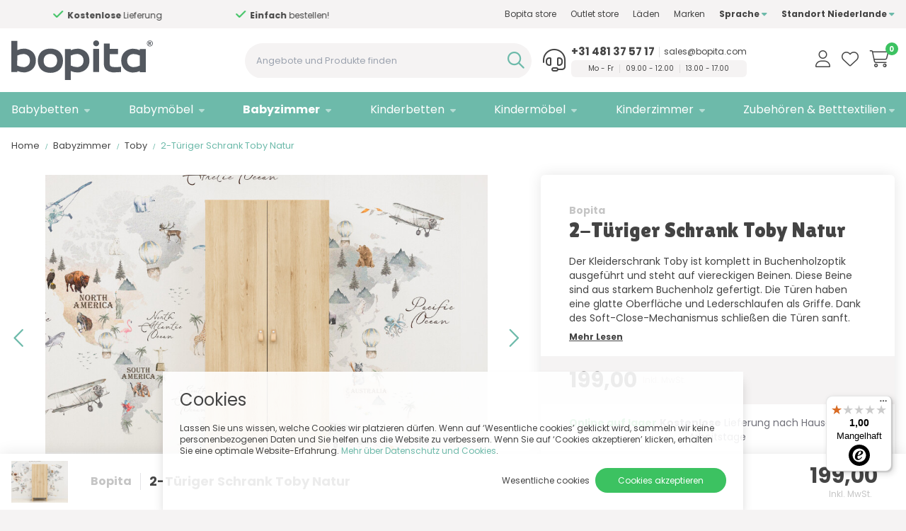

--- FILE ---
content_type: text/html; charset=utf-8
request_url: https://www.bopita.com/de/2-t%C3%BCriger-schrank-toby-natur
body_size: 14215
content:
<!DOCTYPE html>
<html lang="de-DE" dir="ltr"><head><meta charset="UTF-8"><meta http-equiv="x-ua-compatible" content="ie=edge"><meta name="viewport" content="width=device-width, initial-scale=1, user-scalable=no"><meta name="generator" content="JRNY CMS"><title>Bopita 2-Türiger Schrank Toby Natur | Bopita.com</title><link rel="alternate" hreflang="nl-NL" href="https://www.bopita.com/nl/2-deurskast-toby-naturel" /><link rel="alternate" hreflang="en-GB" href="https://www.bopita.com/en/2-door-wardrobe-toby-natural" /><link rel="alternate" hreflang="de-DE" href="https://www.bopita.com/de/2-t%C3%BCriger-schrank-toby-natur" /><link rel="alternate" hreflang="fr-CH" href="https://www.bopita.com/fr/armoire-2-portes-toby-naturel" /><link rel="alternate" hreflang="es-ES" href="https://www.bopita.com/es/armario-de-2-puertas-toby-natural" />
<link rel="canonical" href="https://www.bopita.com/de/2-t%C3%BCriger-schrank-toby-natur"/>
<meta name="robots" content="index,follow">
<meta name="description" content="Der Kleiderschrank Toby ist komplett in Buchenholzoptik ausgeführt und steht auf viereckigen Beinen. Diese Beine sind aus starkem Buchenholz gefertigt. Die Türen haben eine glatte Oberfläche und Lederschlaufen als Griffe. Dank des Soft-Close-Mechanismus schließen die Türen sanft.">
<script>
    window.dataLayer = window.dataLayer || [];
    function gtag(){dataLayer.push(arguments);}

    dataLayer.push({"cookie.consent": "false"});    gtag('consent', 'default', {
        'ad_storage': 'denied',
        'ad_user_data': 'denied',
        'ad_personalization': 'denied',
        'analytics_storage': 'denied',
    });</script><!-- Google Tag Manager -->
<script>(function(w,d,s,l,i){w[l]=w[l]||[];w[l].push({'gtm.start':
new Date().getTime(),event:'gtm.js'});var f=d.getElementsByTagName(s)[0],
j=d.createElement(s),dl=l!='dataLayer'?'&l='+l:'';j.async=true;j.src=
'https://www.googletagmanager.com/gtm.js?id='+i+dl;f.parentNode.insertBefore(j,f);
})(window,document,'script','dataLayer','GTM-PPS8XCR');</script>
<!-- End Google Tag Manager --><!-- Masslytics -->
<script>!function(s,e,t,r){var a=e.createElement("script");a.async=!0,a.src="https://static.masslytics.io/masslytics.js";var c=e.getElementsByTagName("script")[0];c.parentNode.insertBefore(a,c),s.masslyticsBrandId="SW-125045"}(window,document);</script>

<!-- CSS -->
<link rel="stylesheet" href="/build/app.7ccf588b.css" integrity="sha384-gnp8EiE/g7nHVRE2rQV+JCFQXPpNTCTHPNQh20h25wi7OdTsLUeVAovnHrhOsF09">

<!-- Scripts -->
<script src="/build/runtime.3cf333e5.js" defer integrity="sha384-Bayg/sZNT3xa+ihfbtXECvWD0fuHzb7G7djW2X0DCwd/BqalNojfrrTsxG+XlT+S"></script><script src="/build/492.6179cf57.js" defer integrity="sha384-1X30QGyuEPGCck6YEJ+0PLrH8mkwFypTZ9jeLb7uOWw5cbHLy0Ps5nTmTyl7sPtq"></script><script src="/build/app.35e772ec.js" defer integrity="sha384-gLcgt99KSHawUprH7FBHD6SQxR32xUU5KS/IF3TN8H7LbLlmJ/MEvi5Ys+2uUpoG"></script>

<!-- Google Fonts -->
<link rel="preconnect" href="https://fonts.googleapis.com">
<link rel="preconnect" href="https://fonts.gstatic.com" crossorigin>
<link href="https://fonts.googleapis.com/css2?family=Lilita+One&family=Poppins:wght@300;400;500;600;700;900&display=swap" rel="stylesheet">

<meta name="google-site-verification" content="2nzCr5R8TAp4SjNFD2is3nGTrQ1owVIPADt0f1xbl80" />
<meta name="p:domain_verify" content="862544da1c46507bd38b9a62513f12e3"/>



<!-- Favicons -->
<link rel="apple-touch-icon" sizes="180x180" href="/assets/img/favicons/apple-touch-icon.png">
<link rel="icon" type="image/png" sizes="32x32" href="/assets/img/favicons/favicon-32x32.png">
<link rel="icon" type="image/png" sizes="16x16" href="/assets/img/favicons/favicon-16x16.png">
<link rel="manifest" href="/assets/img/favicons/site.webmanifest">
<link rel="mask-icon" href="/assets/img/favicons/safari-pinned-tab.svg" color="#53585f">
<meta name="msapplication-TileColor" content="#53585f">
<meta name="theme-color" content="#53585f">

<!-- Facebook -->
<meta name="facebook-domain-verification" content="myg7pxpkg8ezdwa7nutfa1g57daj2q" />

<!-- KLARNA -->
<script  async data-environment="production"  src="https://js.klarna.com/web-sdk/v1/klarna.js" data-client-id="04f29f0c-f8d3-51f2-b0d9-dc223d404a32"></script>

<!-- Microsoft Clarity -->
<script> (function(c,l,a,r,i,t,y){ c[a]=c[a]||function(){(c[a].q=c[a].q||[]).push(arguments)}; t=l.createElement(r);t.async=1;t.src="https://www.clarity.ms/tag/"+i; y=l.getElementsByTagName(r)[0];y.parentNode.insertBefore(t,y); })(window, document, "clarity", "script", "ltb0sqhhmu"); </script><link rel="icon" type="image/x-icon" href="/public/data/image/favicon-1.ico">
<link rel="shortcut icon" type="image/x-icon" href="/public/data/image/favicon-1.ico">
  
</head>

<body data-currency='EUR' data-base-url='https://www.bopita.com' data-language='5' class="no-jquery page cookie-control">
<!-- Google Tag Manager (noscript) -->
<noscript><iframe src="https://www.googletagmanager.com/ns.html?id=GTM-PPS8XCR"
height="0" width="0" style="display:none;visibility:hidden"></iframe></noscript>
<!-- End Google Tag Manager (noscript) --><!-- Google Tag Manager (noscript) -->
<noscript>
    <iframe src="https://www.googletagmanager.com/ns.html?id=GTM-PPS8XCR"
            height="0" width="0" style="display:none;visibility:hidden"></iframe>
</noscript>
<!-- End Google Tag Manager (noscript) -->

<header class="header | js-header">
    <section class="top__header h-[30px] lg:h-[40px] bg-brand-bg">
        <div class="container relative h-full">
            <div class="grid grid-cols-12 gap-x-2 items-center h-full">
                <aside class="col-span-12 md:col-span-12 lg:col-span-5 xl:col-span-5">
                    <div class="usp__slider | js-uspslider text-center md:text-left">
                        <span class="flex flex-wrap gap-x-1 items-center justify-center mr-4"><b>Kostenlose</b> Lieferung</span>
                        <span class="flex flex-wrap gap-x-1 items-center justify-center mr-4"><b>Einfach</b> bestellen!</span>
                        <span class="flex flex-wrap gap-x-1 items-center justify-center mr-4"><a href="https://www.bopita.com/de" class="underline lg:hover:no-underline">Hilfe? <b>Rufen Sie uns an!</b></a></span>
                        <span class="flex flex-wrap gap-x-1 items-center justify-center ml-4">Nur <b>Qualitätsmarken</b></span>
                    </div>
                </aside><!-- /.col -->

                <aside class="col-span-12 md:col-span-12 lg:col-span-7 xl:col-span-7 flex justify-end items-center">
                    <div id="mergetopmenu" class="text-sm">
                        <nav class="top__menu | js-nav-merge" data-move="true" data-id="mergetopmenu"
                             data-position="append" data-breakpoint="lg" data-priority="2">
                            <ul class="nav__secondary lg:flex flex-wrap justify-between">
                                <li class="nav__item ">
    <a href="https://www.bopita.com/de/bopita-store" class="nav__link " target="">Bopita store</a>
    <button class="btn | sub-toggle | u-text-right | js-submenu-toggle">
        <i class="fa fa-angle-down"></i>
        <i class="fa fa-angle-up"></i>
    </button>

    
</li>
<li class="nav__item ">
    <a href="https://www.bopita.com/de/outlet-store" class="nav__link " target="">Outlet store</a>
    <button class="btn | sub-toggle | u-text-right | js-submenu-toggle">
        <i class="fa fa-angle-down"></i>
        <i class="fa fa-angle-up"></i>
    </button>

    
</li>
<li class="nav__item ">
    <a href="https://www.bopita.com/de/l%C3%A4den" class="nav__link " target="">Läden</a>
    <button class="btn | sub-toggle | u-text-right | js-submenu-toggle">
        <i class="fa fa-angle-down"></i>
        <i class="fa fa-angle-up"></i>
    </button>

    
</li>
<li class="nav__item ">
    <a href="https://www.bopita.com/de/marken" class="nav__link " target="_top">Marken</a>
    <button class="btn | sub-toggle | u-text-right | js-submenu-toggle">
        <i class="fa fa-angle-down"></i>
        <i class="fa fa-angle-up"></i>
    </button>

    <ul class="nav__sub">
    <li class="nav__item nav__item--sub ">
    <a href="https://www.bopita.com/de/bibelotte" class="nav__link nav__link--sub " target="_self">Bibelotte</a>
    
</li>
<li class="nav__item nav__item--sub ">
    <a href="https://www.bopita.com/de/bopita" class="nav__link nav__link--sub " target="_self">Bopita</a>
    
</li>
<li class="nav__item nav__item--sub ">
    <a href="https://www.bopita.com/de/cocomilou" class="nav__link nav__link--sub " target="_self">CocoMilou</a>
    
</li>
<li class="nav__item nav__item--sub ">
    <a href="https://www.bopita.com/de/snurk" class="nav__link nav__link--sub " target="_self">Snurk</a>
    
</li>
<li class="nav__item nav__item--sub ">
    <a href="https://www.bopita.com/de/studio-ditte" class="nav__link nav__link--sub " target="_self">Studio Ditte</a>
    
</li>
<li class="nav__item nav__item--sub ">
    <a href="https://www.bopita.com/de/toitoikids" class="nav__link nav__link--sub " target="_self">ToiToiKids</a>
    
</li>

</ul><!-- /.nav__sub -->

</li>


                                <li class="nav__item">
                                    <a href="#" class="nav__link font-bold">Sprache <i
                                            class="fas fa-caret-down text-xs !hidden lg:!inline-flex"></i></a>
                                    <button class="btn | sub-toggle | u-text-right | js-submenu-toggle">
                                        <i class="fa fa-angle-down"></i>
                                        <i class="fa fa-angle-up"></i>
                                    </button>
                                    <ul class="nav__sub !min-w-[150px] p-10">
                                        <div id="languages">
     <li class="nav__item nav__item--sub "><a href="https://www.bopita.com/nl/2-deurskast-toby-naturel" class="nav__link nav__link--sub"><span class="flag nl"></span><span class="text">Nederlands</span></a></li> <li class="nav__item nav__item--sub "><a href="https://www.bopita.com/en/2-door-wardrobe-toby-natural" class="nav__link nav__link--sub"><span class="flag en"></span><span class="text">English</span></a></li> <li class="nav__item nav__item--sub  selected"><a href="https://www.bopita.com/de/2-t%C3%BCriger-schrank-toby-natur" class="nav__link nav__link--sub"><span class="flag de"></span><span class="text">Deutsch</span></a></li> <li class="nav__item nav__item--sub "><a href="https://www.bopita.com/fr/armoire-2-portes-toby-naturel" class="nav__link nav__link--sub"><span class="flag fr"></span><span class="text">Français</span></a></li> <li class="nav__item nav__item--sub "><a href="https://www.bopita.com/es/armario-de-2-puertas-toby-natural" class="nav__link nav__link--sub"><span class="flag es"></span><span class="text">Español</span></a></li></div>

                                    </ul><!-- /.nav__sub -->
                                </li>
                                <li class="nav__item">
        <a href="#" class="nav__link font-bold">Standort Niederlande <i
            class="fas fa-caret-down text-xs !hidden lg:!inline-flex"></i></a>
    <button class="btn | sub-toggle | u-text-right | js-submenu-toggle">
        <i class="fa fa-angle-down"></i>
        <i class="fa fa-angle-up"></i>
    </button>
    <ul class="nav__sub !min-w-[150px] p-10" data-section="shop.destination.partials" data-partial="regions" data-action-only>
                    <li class="nav__item nav__item--sub selected nl">
                <a href="#" class="nav__link section-action" data-action="setDestination"
                   data-value="16">Niederlande</a><!-- /.nav__link -->
            </li>
                    <li class="nav__item nav__item--sub nl">
                <a href="#" class="nav__link section-action" data-action="setDestination"
                   data-value="17">Deutschland</a><!-- /.nav__link -->
            </li>
                    <li class="nav__item nav__item--sub nl">
                <a href="#" class="nav__link section-action" data-action="setDestination"
                   data-value="18">Belgien</a><!-- /.nav__link -->
            </li>
                    <li class="nav__item nav__item--sub nl">
                <a href="#" class="nav__link section-action" data-action="setDestination"
                   data-value="22">Luxemburg</a><!-- /.nav__link -->
            </li>
                    <li class="nav__item nav__item--sub nl">
                <a href="#" class="nav__link section-action" data-action="setDestination"
                   data-value="19">Österreich</a><!-- /.nav__link -->
            </li>
                    <li class="nav__item nav__item--sub nl">
                <a href="#" class="nav__link section-action" data-action="setDestination"
                   data-value="20">Frankreich</a><!-- /.nav__link -->
            </li>
            </ul><!-- /.nav__sub -->
</li>
                            </ul><!-- /.nav__secondary -->
                        </nav><!-- /.top__menu -->
                    </div><!-- /.mergetopmenu -->

                </aside><!-- /.col -->
            </div><!-- /.grids -->
        </div><!-- /.container -->
    </section><!-- /.top__header -->

    <section class="bottom__header bg-white h-[60px] lg:h-[90px]">
        <div class="container relative h-full">
            <div class="grid grid-cols-12 gap-2 py-[13px] lg:py-2 h-full">
                <aside class="logo__col col-span-10 md:col-span-10 lg:col-span-3 xl:col-span-3 flex items-center">
                    <button class="btn | hamburger--3dx | menu-toggle | js-menu-toggle">
                        <i class="hamburger-box">
                            <i class="hamburger-inner"></i>
                        </i>
                    </button>
                    <div class="search__mobile block lg:hidden">
                        <a href="#" class="fal fa-search"></a>
                    </div><!-- /.user -->
                    <a href="https://www.bopita.com/de" class="logo !flex w-full justify-center lg:justify-start">
                        <img src="/assets/img/logo.svg" class="lg:ml-0 max-w-[120px] lg:max-w-[200px]"/>
                    </a>
                </aside><!-- /.logo__col -->

                <aside class="col-span-2 md:col-span-2 lg:col-span-2 xl:col-span-2 flex items-center justify-end order-last">
                    <div class="user">
                        <a href="https://www.bopita.com/de/konto" class="fal fa-user"></a>
                    </div><!-- /.user -->

                    <div class="favorites hidden lg:block">
                        <a href="https://www.bopita.com/de/konto/favorites" class="fal fa-heart"></a>
                    </div><!-- /.user -->

                    <div class="cart">
                        <section data-module="shop" data-section="shop.basket">
        <section data-section="shop.basket.partials" data-partial="basket" data-view="header">
    <a href="#" class="fal fa-shopping-cart relative">
        <div class="amount">0</div>
    </a>
    <ul class="submenu nav__transition nav__secondary">
        <div class="js-closebutton"><i class="fa fa-times"></i></div>
        <h2>Warenkorb</h2>
                    <li>
                <p class="no-products">Sie haben noch keine Artikel in Ihrem Einkaufskorb.</p>
            </li><!-- /.nav__item -->
            </ul><!-- /.submenu -->
</section>
</section>

                    </div><!-- /.cart -->
                </aside>

                <aside class="hidden lg:inline-flex lg:col-span-7 xl:col-span-7 flex justify-between items-center">
                    <div id="mergesearch" class="search__block grow">
                        <div class="searchbar mt-2 lg:mt-0">
    <div class="search-container">
        <div class="search">
            <form action="https://www.bopita.com/de/suche" method="GET"><span class="box"><input type="search" name="keywords" id="sqrKeywords" class="keywords" value="" placeholder="Angebote und Produkte finden" required></span>
<button type="submit" class="submit" data-active="false"></button><input type="hidden" name="startSearch" vaule="1">
  </form>
        </div>
    </div>
</div><!-- /.search -->

                    </div><!-- /.search__block -->

                    <div id="mergehelpdesk">
                        <div class="helpdesk | js-nav-merge" data-move="true" data-id="mergehelpdesk"
                             data-position="prepend" data-breakpoint="lg" data-priority="1">
                            <div class="flex  justify-center lg:justify-start items-center">
                                <i class="fa-light fa-headset mr-2 text-[2rem]"></i>
                                <div class="text leading-4">
                                    <div class="flex justify-center items-center mt-1">
                                        <a href="tel:0031481375717" class="tel text-[15px] font-bold !text-brand-default lg:hover:!text-brand-primary">+31 481 37 57 17</a>
                                        <div class="seperator h-[15px] border-solid border-r border-brand-bg-50/[.5] mr-1.5 pr-1.5"></div>
                                        <a href="mailto:sales@bopita.com" class="text-xs lg:hover:text-brand-primary">sales@bopita.com</a>
                                    </div>
                                    <div class="flex justify-center items-center text-center bg-brand-bg/[.2] lg:bg-brand-bg rounded-md py-1 px-2 mt-1">
                                        <p class="text-[10px] !mb-0 lg:hover:text-brand-primary">Mo - Fr</p>
                                        <div class="seperator h-[12px] border-solid border-r border-brand-bg-50/[.5] mr-2 pr-2"></div>
                                        <p class="text-[10px] text-center !mb-0 leading-[10px]">09.00 - 12.00</p>
                                        <div class="seperator h-[12px] border-solid border-r border-brand-bg-50/[.5] mr-2 pr-2"></div>
                                        <p class="text-[10px] text-center !mb-0 leading-[10px]">13.00 - 17.00</p>
                                    </div><!-- /.flex -->
                                </div><!-- /.text -->
                            </div><!-- /.flex -->
                        </div><!-- /.helpdesk -->
                    </div> <!-- /.mergehelpdesk -->
                </aside><!-- /.cols -->

                <aside class="mobilesearch block lg:hidden w-full absolute top-0 right-0 left-0">
                    <div class="searchbar mt-2 lg:mt-0">
    <div class="search-container">
        <div class="search">
            <form action="https://www.bopita.com/de/suche" method="GET"><span class="box"><input type="search" name="keywords" id="sqrKeywords" class="keywords" value="" placeholder="Angebote und Produkte finden" required></span>
<button type="submit" class="submit" data-active="false"></button><input type="hidden" name="startSearch" vaule="1">
  </form>
        </div>
    </div>
</div><!-- /.search -->

                </aside>

            </div><!-- /.grid -->
        </div><!-- /.container -->
    </section><!-- /.bottom__header -->

    <div class="shop__navigation lg:h-[50px] lg:bg-brand-primary lg:flex items-center">
        <div class="container relative">
            <nav class="nav">
                <ul class="nav__primary lg:flex lg:justify-between items-center">
                    <li class="nav__item ">
  <a href="https://www.bopita.com/de/babybetten" class="nav__link ">Babybetten</a>
  <button class="btn | sub-toggle | u-text-right | js-submenu-toggle">
    <i class="fa fa-angle-down"></i>
    <i class="fa fa-angle-up"></i>
  </button>

  <ul class="nav__sub">
  <li class="nav__item nav__item--sub ">
  <a href="https://www.bopita.com/de/babybetten/gitterbetten" class="nav__link nav__link--sub ">Gitterbetten</a>
  
</li><li class="nav__item nav__item--sub ">
  <a href="https://www.bopita.com/de/babybetten/mitwachsendes-babybett" class="nav__link nav__link--sub ">Mitwachsendes Babybett</a>
  
</li><li class="nav__item nav__item--sub ">
  <a href="https://www.bopita.com/de/babybetten/kinderbett-hausbett" class="nav__link nav__link--sub ">Kinderbett Hausbett</a>
  
</li><li class="nav__item nav__item--sub ">
  <a href="https://www.bopita.com/de/babybetten/wiege-und-beistellbetten" class="nav__link nav__link--sub ">Beistellbetten</a>
  
</li><li class="nav__item nav__item--sub ">
  <a href="https://www.bopita.com/de/babybetten/babymatratzen" class="nav__link nav__link--sub ">Babymatratzen</a>
  
</li><li class="nav__item nav__item--sub ">
  <a href="https://www.bopita.com/de/babybetten/bett-erzatsteile" class="nav__link nav__link--sub ">Bett Ersatzteile</a>
  
</li>
</ul><!-- /.nav__sub --> 
</li><li class="nav__item ">
  <a href="https://www.bopita.com/de/babym%C3%B6bel" class="nav__link ">Babymöbel</a>
  <button class="btn | sub-toggle | u-text-right | js-submenu-toggle">
    <i class="fa fa-angle-down"></i>
    <i class="fa fa-angle-up"></i>
  </button>

  <ul class="nav__sub">
  <li class="nav__item nav__item--sub ">
  <a href="https://www.bopita.com/de/babym%C3%B6bel/kleiderschrank-babyzimmer" class="nav__link nav__link--sub ">Kleiderschrank babyzimmer</a>
  
</li><li class="nav__item nav__item--sub ">
  <a href="https://www.bopita.com/de/babym%C3%B6bel/baby-b%C3%BCcherschr%C3%A4nke" class="nav__link nav__link--sub ">Baby-Bücherschränke</a>
  
</li><li class="nav__item nav__item--sub ">
  <a href="https://www.bopita.com/de/babym%C3%B6bel/laufgitter" class="nav__link nav__link--sub ">Laufgitter</a>
  
</li><li class="nav__item nav__item--sub ">
  <a href="https://www.bopita.com/de/babym%C3%B6bel/laufgittereinlage" class="nav__link nav__link--sub ">&bull; Laufgittereinlage</a>
  
</li><li class="nav__item nav__item--sub ">
  <a href="https://www.bopita.com/de/babym%C3%B6bel/laufgitter-erzatsteile" class="nav__link nav__link--sub ">&bull; Laufgitter Ersatzteile</a>
  
</li><li class="nav__item nav__item--sub ">
  <a href="https://www.bopita.com/de/babym%C3%B6bel/wickelkommode" class="nav__link nav__link--sub ">Wickelkommode</a>
  
</li><li class="nav__item nav__item--sub ">
  <a href="https://www.bopita.com/de/babym%C3%B6bel/wickelaufsatz" class="nav__link nav__link--sub ">&bull; Wickelaufsatz</a>
  
</li><li class="nav__item nav__item--sub ">
  <a href="https://www.bopita.com/de/babym%C3%B6bel/wandregal" class="nav__link nav__link--sub ">&bull; Wandregal</a>
  
</li><li class="nav__item nav__item--sub ">
  <a href="https://www.bopita.com/de/babym%C3%B6bel/babyschrank" class="nav__link nav__link--sub ">Babyschrank</a>
  
</li>
</ul><!-- /.nav__sub --> 
</li><li class="nav__item selected">
  <a href="https://www.bopita.com/de/babyzimmer" class="nav__link selected">Babyzimmer</a>
  <button class="btn | sub-toggle | u-text-right | js-submenu-toggle">
    <i class="fa fa-angle-down"></i>
    <i class="fa fa-angle-up"></i>
  </button>

  <ul class="nav__sub">
  <li class="nav__item nav__item--sub ">
  <a href="https://www.bopita.com/de/babyzimmer/babyzimmer-2-teilig" class="nav__link nav__link--sub "><b>Babyzimmer 2-Teilig</b></a>
  
</li><li class="nav__item nav__item--sub ">
  <a href="https://www.bopita.com/de/babyzimmer/babyzimmer-3-teilig" class="nav__link nav__link--sub "><b>Babyzimmer 3-Teilig</b></a>
  
</li><li class="nav__item nav__item--sub ">
  <a href="https://www.bopita.com/de/babyzimmer/babyzimmer-umbaubar-2-teilig" class="nav__link nav__link--sub "><b>Babyzimmer umbaubar 2-Teilig</b></a>
  
</li><li class="nav__item nav__item--sub ">
  <a href="https://www.bopita.com/de/babyzimmer/babyzimmer-umbaubar-3-teilig" class="nav__link nav__link--sub "><b>Babyzimmer umbaubar 3-Teilig</b></a>
  
</li><li class="nav__item nav__item--sub ">
  <a href="https://www.bopita.com/de/babyzimmer/amira" class="nav__link nav__link--sub ">Amira</a>
  
</li><li class="nav__item nav__item--sub ">
  <a href="https://www.bopita.com/de/babyzimmer/anne" class="nav__link nav__link--sub ">Anne</a>
  
</li><li class="nav__item nav__item--sub ">
  <a href="https://www.bopita.com/de/babyzimmer/charlotte" class="nav__link nav__link--sub ">Charlotte</a>
  
</li><li class="nav__item nav__item--sub ">
  <a href="https://www.bopita.com/de/babyzimmer/clo%C3%AB" class="nav__link nav__link--sub ">Cloë</a>
  
</li><li class="nav__item nav__item--sub ">
  <a href="https://www.bopita.com/de/babyzimmer/corsica" class="nav__link nav__link--sub ">Corsica</a>
  
</li><li class="nav__item nav__item--sub ">
  <a href="https://www.bopita.com/de/babyzimmer/elena" class="nav__link nav__link--sub ">Elena</a>
  
</li><li class="nav__item nav__item--sub ">
  <a href="https://www.bopita.com/de/babyzimmer/fay" class="nav__link nav__link--sub ">Fay</a>
  
</li><li class="nav__item nav__item--sub ">
  <a href="https://www.bopita.com/de/babyzimmer/fenna" class="nav__link nav__link--sub ">Fenna</a>
  
</li><li class="nav__item nav__item--sub ">
  <a href="https://www.bopita.com/de/babyzimmer/floris" class="nav__link nav__link--sub ">Floris</a>
  
</li><li class="nav__item nav__item--sub ">
  <a href="https://www.bopita.com/de/babyzimmer/indy" class="nav__link nav__link--sub ">Indy</a>
  
</li><li class="nav__item nav__item--sub ">
  <a href="https://www.bopita.com/de/babyzimmer/job" class="nav__link nav__link--sub ">Job</a>
  
</li><li class="nav__item nav__item--sub ">
  <a href="https://www.bopita.com/de/babyzimmer/jort" class="nav__link nav__link--sub ">Jort</a>
  
</li><li class="nav__item nav__item--sub ">
  <a href="https://www.bopita.com/de/babyzimmer/juliette" class="nav__link nav__link--sub ">Juliette</a>
  
</li><li class="nav__item nav__item--sub ">
  <a href="https://www.bopita.com/de/babyzimmer/juno" class="nav__link nav__link--sub ">Juno</a>
  
</li><li class="nav__item nav__item--sub ">
  <a href="https://www.bopita.com/de/babyzimmer/kaleo" class="nav__link nav__link--sub ">Kaleo</a>
  
</li><li class="nav__item nav__item--sub ">
  <a href="https://www.bopita.com/de/babyzimmer/lena" class="nav__link nav__link--sub ">Lena</a>
  
</li><li class="nav__item nav__item--sub ">
  <a href="https://www.bopita.com/de/babyzimmer/lines" class="nav__link nav__link--sub ">Lines</a>
  
</li><li class="nav__item nav__item--sub ">
  <a href="https://www.bopita.com/de/babyzimmer/lisa" class="nav__link nav__link--sub ">Lisa</a>
  
</li><li class="nav__item nav__item--sub ">
  <a href="https://www.bopita.com/de/babyzimmer/lynn" class="nav__link nav__link--sub ">Lynn</a>
  
</li><li class="nav__item nav__item--sub ">
  <a href="https://www.bopita.com/de/babyzimmer/manou" class="nav__link nav__link--sub ">Manou</a>
  
</li><li class="nav__item nav__item--sub ">
  <a href="https://www.bopita.com/de/babyzimmer/mika" class="nav__link nav__link--sub ">Mika</a>
  
</li><li class="nav__item nav__item--sub ">
  <a href="https://www.bopita.com/de/babyzimmer/noah" class="nav__link nav__link--sub ">Noah</a>
  
</li><li class="nav__item nav__item--sub ">
  <a href="https://www.bopita.com/de/babyzimmer/oliver" class="nav__link nav__link--sub ">Oliver</a>
  
</li><li class="nav__item nav__item--sub ">
  <a href="https://www.bopita.com/de/babyzimmer/paris" class="nav__link nav__link--sub ">Paris</a>
  
</li><li class="nav__item nav__item--sub ">
  <a href="https://www.bopita.com/de/babyzimmer/saba" class="nav__link nav__link--sub ">Saba</a>
  
</li><li class="nav__item nav__item--sub ">
  <a href="https://www.bopita.com/de/babyzimmer/senna" class="nav__link nav__link--sub ">Senna</a>
  
</li><li class="nav__item nav__item--sub selected">
  <a href="https://www.bopita.com/de/babyzimmer/toby" class="nav__link nav__link--sub selected">Toby</a>
  
</li><li class="nav__item nav__item--sub ">
  <a href="https://www.bopita.com/de/babyzimmer/vieve" class="nav__link nav__link--sub ">Vieve</a>
  
</li><li class="nav__item nav__item--sub ">
  <a href="https://www.bopita.com/de/babyzimmer/xem" class="nav__link nav__link--sub ">Xem</a>
  
</li><li class="nav__item nav__item--sub ">
  <a href="https://www.bopita.com/de/babyzimmer/zara" class="nav__link nav__link--sub ">Zara</a>
  
</li>
</ul><!-- /.nav__sub --> 
</li><li class="nav__item ">
  <a href="https://www.bopita.com/de/kinderbetten" class="nav__link ">Kinderbetten</a>
  <button class="btn | sub-toggle | u-text-right | js-submenu-toggle">
    <i class="fa fa-angle-down"></i>
    <i class="fa fa-angle-up"></i>
  </button>

  <ul class="nav__sub">
  <li class="nav__item nav__item--sub ">
  <a href="https://www.bopita.com/de/kinderbetten/kleinkindbetten" class="nav__link nav__link--sub ">Kleinkindbetten</a>
  
</li><li class="nav__item nav__item--sub ">
  <a href="https://www.bopita.com/de/kinderbetten/einzelbetten-f%C3%BCr-kinder" class="nav__link nav__link--sub ">Einzelbetten für Kinder</a>
  
</li><li class="nav__item nav__item--sub ">
  <a href="https://www.bopita.com/de/kinderbetten/hausbetten" class="nav__link nav__link--sub ">Hausbetten</a>
  
</li><li class="nav__item nav__item--sub ">
  <a href="https://www.bopita.com/de/kinderbetten/sofabetten" class="nav__link nav__link--sub ">Sofabetten</a>
  
</li><li class="nav__item nav__item--sub ">
  <a href="https://www.bopita.com/de/kinderbetten/halbhohes-hochbetten" class="nav__link nav__link--sub ">Halbhohes Hochbetten</a>
  
</li><li class="nav__item nav__item--sub ">
  <a href="https://www.bopita.com/de/kinderbetten/hochbetten" class="nav__link nav__link--sub ">Hochbetten</a>
  
</li><li class="nav__item nav__item--sub ">
  <a href="https://www.bopita.com/de/kinderbetten/etagenbetten" class="nav__link nav__link--sub ">Etagenbetten</a>
  
</li><li class="nav__item nav__item--sub ">
  <a href="https://www.bopita.com/de/kinderbetten/kinderbetten-mit-stauraum" class="nav__link nav__link--sub ">Kinderbetten mit stauraum</a>
  
</li><li class="nav__item nav__item--sub ">
  <a href="https://www.bopita.com/de/kinderbetten/doppelbetten" class="nav__link nav__link--sub ">Doppelbetten</a>
  
</li><li class="nav__item nav__item--sub ">
  <a href="https://www.bopita.com/de/kinderbetten/unterschubladen" class="nav__link nav__link--sub ">Unterschubladen</a>
  
</li><li class="nav__item nav__item--sub ">
  <a href="https://www.bopita.com/de/kinderbetten/bettgitter" class="nav__link nav__link--sub ">Bettgitter</a>
  
</li><li class="nav__item nav__item--sub ">
  <a href="https://www.bopita.com/de/kinderbetten/lattenroste" class="nav__link nav__link--sub ">Lattenroste</a>
  
</li><li class="nav__item nav__item--sub ">
  <a href="https://www.bopita.com/de/kinderbetten/kinderbett-matratze" class="nav__link nav__link--sub ">Kinderbett Matratze</a>
  
</li><li class="nav__item nav__item--sub ">
  <a href="https://www.bopita.com/de/kinderbetten/umbaubare-betten" class="nav__link nav__link--sub ">Umbaubare Betten</a>
  
</li><li class="nav__item nav__item--sub ">
  <a href="https://www.bopita.com/de/kinderbetten/combiflex-supportsets" class="nav__link nav__link--sub ">&bull; Combiflex Supportsets</a>
  
</li><li class="nav__item nav__item--sub ">
  <a href="https://www.bopita.com/de/kinderbetten/nordic-supportsets" class="nav__link nav__link--sub ">&bull; Nordic Supportsets</a>
  
</li>
</ul><!-- /.nav__sub --> 
</li><li class="nav__item ">
  <a href="https://www.bopita.com/de/kinderm%C3%B6bel" class="nav__link ">Kindermöbel</a>
  <button class="btn | sub-toggle | u-text-right | js-submenu-toggle">
    <i class="fa fa-angle-down"></i>
    <i class="fa fa-angle-up"></i>
  </button>

  <ul class="nav__sub">
  <li class="nav__item nav__item--sub ">
  <a href="https://www.bopita.com/de/kinderm%C3%B6bel/kinder-b%C3%BCcherregal" class="nav__link nav__link--sub ">Kinder bücherregal</a>
  
</li><li class="nav__item nav__item--sub ">
  <a href="https://www.bopita.com/de/kinderm%C3%B6bel/kinderschreibtisch" class="nav__link nav__link--sub ">Kinderschreibtisch</a>
  
</li><li class="nav__item nav__item--sub ">
  <a href="https://www.bopita.com/de/kinderm%C3%B6bel/kinderkleiderschrank" class="nav__link nav__link--sub ">Kinderkleiderschrank</a>
  
</li><li class="nav__item nav__item--sub ">
  <a href="https://www.bopita.com/de/kinderm%C3%B6bel/kindertische-und-st%C3%BChle" class="nav__link nav__link--sub ">Kindertische und Stühle</a>
  
</li><li class="nav__item nav__item--sub ">
  <a href="https://www.bopita.com/de/kinderm%C3%B6bel/schranke-mit-schubladen" class="nav__link nav__link--sub ">Schränke mit Schubladen</a>
  
</li><li class="nav__item nav__item--sub ">
  <a href="https://www.bopita.com/de/kinderm%C3%B6bel/nachttisch" class="nav__link nav__link--sub ">Nachttisch</a>
  
</li><li class="nav__item nav__item--sub ">
  <a href="https://www.bopita.com/de/kinderm%C3%B6bel/aufbewahrung-kinderzimmer" class="nav__link nav__link--sub ">Aufbewahrung Kinderzimmer</a>
  
</li>
</ul><!-- /.nav__sub --> 
</li><li class="nav__item ">
  <a href="https://www.bopita.com/de/kinderzimmer" class="nav__link ">Kinderzimmer</a>
  <button class="btn | sub-toggle | u-text-right | js-submenu-toggle">
    <i class="fa fa-angle-down"></i>
    <i class="fa fa-angle-up"></i>
  </button>

  <ul class="nav__sub">
  <li class="nav__item nav__item--sub ">
  <a href="https://www.bopita.com/de/kinderzimmer/bobby" class="nav__link nav__link--sub ">Bobby</a>
  
</li><li class="nav__item nav__item--sub ">
  <a href="https://www.bopita.com/de/kinderzimmer/charlotte" class="nav__link nav__link--sub ">Charlotte</a>
  
</li><li class="nav__item nav__item--sub ">
  <a href="https://www.bopita.com/de/kinderzimmer/combiflex" class="nav__link nav__link--sub ">Combiflex</a>
  
</li><li class="nav__item nav__item--sub ">
  <a href="https://www.bopita.com/de/kinderzimmer/corsica" class="nav__link nav__link--sub ">Corsica</a>
  
</li><li class="nav__item nav__item--sub ">
  <a href="https://www.bopita.com/de/kinderzimmer/elena" class="nav__link nav__link--sub ">Elena</a>
  
</li><li class="nav__item nav__item--sub ">
  <a href="https://www.bopita.com/de/kinderzimmer/fenna" class="nav__link nav__link--sub ">Fenna</a>
  
</li><li class="nav__item nav__item--sub ">
  <a href="https://www.bopita.com/de/kinderzimmer/floris" class="nav__link nav__link--sub ">Floris</a>
  
</li><li class="nav__item nav__item--sub ">
  <a href="https://www.bopita.com/de/kinderzimmer/indy" class="nav__link nav__link--sub ">Indy</a>
  
</li><li class="nav__item nav__item--sub ">
  <a href="https://www.bopita.com/de/kinderzimmer/job" class="nav__link nav__link--sub ">Job</a>
  
</li><li class="nav__item nav__item--sub ">
  <a href="https://www.bopita.com/de/kinderzimmer/jonne" class="nav__link nav__link--sub ">Jonne</a>
  
</li><li class="nav__item nav__item--sub ">
  <a href="https://www.bopita.com/de/kinderzimmer/jort" class="nav__link nav__link--sub ">Jort</a>
  
</li><li class="nav__item nav__item--sub ">
  <a href="https://www.bopita.com/de/kinderzimmer/kaleo" class="nav__link nav__link--sub ">Kaleo</a>
  
</li><li class="nav__item nav__item--sub ">
  <a href="https://www.bopita.com/de/kinderzimmer/lines" class="nav__link nav__link--sub ">Lines</a>
  
</li><li class="nav__item nav__item--sub ">
  <a href="https://www.bopita.com/de/kinderzimmer/lisa" class="nav__link nav__link--sub ">Lisa</a>
  
</li><li class="nav__item nav__item--sub ">
  <a href="https://www.bopita.com/de/kinderzimmer/lucas-wei%C3%9F-natur" class="nav__link nav__link--sub ">Lucas Weiß/Natur</a>
  
</li><li class="nav__item nav__item--sub ">
  <a href="https://www.bopita.com/de/kinderzimmer/lucas-mattschwarz-natur" class="nav__link nav__link--sub ">Lucas Mattschwarz/Natur</a>
  
</li><li class="nav__item nav__item--sub ">
  <a href="https://www.bopita.com/de/kinderzimmer/lynn" class="nav__link nav__link--sub ">Lynn</a>
  
</li><li class="nav__item nav__item--sub ">
  <a href="https://www.bopita.com/de/kinderzimmer/mick" class="nav__link nav__link--sub ">Mick</a>
  
</li><li class="nav__item nav__item--sub ">
  <a href="https://www.bopita.com/de/kinderzimmer/mika" class="nav__link nav__link--sub ">Mika</a>
  
</li><li class="nav__item nav__item--sub ">
  <a href="https://www.bopita.com/de/kinderzimmer/nordic" class="nav__link nav__link--sub ">Nordic</a>
  
</li><li class="nav__item nav__item--sub ">
  <a href="https://www.bopita.com/de/kinderzimmer/paris" class="nav__link nav__link--sub ">Paris</a>
  
</li><li class="nav__item nav__item--sub ">
  <a href="https://www.bopita.com/de/kinderzimmer/robin" class="nav__link nav__link--sub ">Robin</a>
  
</li><li class="nav__item nav__item--sub ">
  <a href="https://www.bopita.com/de/kinderzimmer/saba" class="nav__link nav__link--sub ">Saba</a>
  
</li><li class="nav__item nav__item--sub ">
  <a href="https://www.bopita.com/de/kinderzimmer/senna" class="nav__link nav__link--sub ">Senna</a>
  
</li><li class="nav__item nav__item--sub ">
  <a href="https://www.bopita.com/de/kinderzimmer/vieve" class="nav__link nav__link--sub ">Vieve</a>
  
</li>
</ul><!-- /.nav__sub --> 
</li><li class="nav__item ">
  <a href="https://www.bopita.com/de/zubeh%C3%B6r" class="nav__link ">Zubehören & Betttextilien</a>
  <button class="btn | sub-toggle | u-text-right | js-submenu-toggle">
    <i class="fa fa-angle-down"></i>
    <i class="fa fa-angle-up"></i>
  </button>

  <ul class="nav__sub">
  <li class="nav__item nav__item--sub ">
  <a href="https://www.bopita.com/de/zubeh%C3%B6r/kinderbettwasche" class="nav__link nav__link--sub ">Kinderbettwäsche</a>
  
</li><li class="nav__item nav__item--sub ">
  <a href="https://www.bopita.com/de/zubeh%C3%B6r/spannbetttucher" class="nav__link nav__link--sub ">&bull; Spannbetttücher</a>
  
</li><li class="nav__item nav__item--sub ">
  <a href="https://www.bopita.com/de/zubeh%C3%B6r/kinder-bettbezuge" class="nav__link nav__link--sub ">&bull; Kinder-Bettbezüge</a>
  
</li>
</ul><!-- /.nav__sub --> 
</li>
                </ul><!-- /.nav__primary -->
            </nav><!-- /.nav -->
        </div><!-- /.container -->
    </div><!-- /.shop__navigation -->

    <section data-cms="custom"
                data-module="10"data-categories="[10]"
                data-template-overview="72"
                data-template-item="73"
                data-menu-item="73"><section class="notification">
  
</section><!-- /.notification --></section><!-- /.Notification -->
</header><!-- /.header -->

<main class="page-wrapper">
    <aside class="breadcrumbs__bar">
        <div class="container">
            <div class="breadcrumbs">
                <a href="https://www.bopita.com/de" title="Home">Home</a><span class="seperator"> &gt; </span><a href="https://www.bopita.com/de/babyzimmer" title="Babyzimmer">Babyzimmer</a><span class="seperator"> &gt; </span><a href="https://www.bopita.com/de/babyzimmer/toby" title="Toby">Toby</a><span class="seperator"> &gt; </span>2-Türiger Schrank Toby Natur
            </div>
        </div>
    </aside>

    <section class="product">
        <div class="inner pb-10 lg:pb-10 pt-0 lg:pt-4">
            <section data-module="shop" data-section="shop.article">
            
    <section class="container grid grid-cols-12 gap-x-4 pb-4 lg:pb-8">
        <aside class="prod__photo col-span-12 md:col-span-6 lg:col-span-7">

            <div class="prod__info">
                                    <a class="text-brand-bg-50 font-bold text-sm lg:hover:text-brand-primary block md:hidden"
                       href="https://www.bopita.com/de/bopita">Bopita</a>
                                <h1 class="font-brandserif block md:hidden">2-Türiger Schrank Toby Natur</h1>
            </div><!-- /.prod__info -->

            <div class="preview">
                <div class="labels">
                                                                                                                                        </div><!-- /.labels -->
                <div class="gallery relative | js-gallery relative !aspect-[4/3]">
                    <a href="#" class="prevArrow">
                        <spans class="fal fa-angle-left"></spans>
                    </a>
                    <div class="inner px-4 lg:px-12">
                                                                                    <div class="gallery__item | js-gallery-item relative">
                                    <a href="/public/data/image/article/1493/12933/large/2-door-wardrobe-toby-natural.jpg?v=79f842faa80df604a40ecdc8a73cccf2" data-fancybox="gallery" class="relative !h-full !w-full object-contain">
                                        <img src="/public/data/image/article/1493/12933/large/2-door-wardrobe-toby-natural.jpg?v=79f842faa80df604a40ecdc8a73cccf2" loading="lazy"/>
                                    </a>
                                </div>
                                                            <div class="gallery__item | js-gallery-item relative">
                                    <a href="/public/data/image/article/1493/11323/large/2-door-wardrobe-toby-natural.jpg?v=2f0e0e4d9c909407a72ba5f32aace1f7" data-fancybox="gallery" class="relative !h-full !w-full object-contain">
                                        <img src="/public/data/image/article/1493/11323/large/2-door-wardrobe-toby-natural.jpg?v=2f0e0e4d9c909407a72ba5f32aace1f7" loading="lazy"/>
                                    </a>
                                </div>
                                                            <div class="gallery__item | js-gallery-item relative">
                                    <a href="/public/data/image/article/1493/11324/large/2-door-wardrobe-toby-natural.jpg?v=828d58dbc64111ef0f526353eb1d66a1" data-fancybox="gallery" class="relative !h-full !w-full object-contain">
                                        <img src="/public/data/image/article/1493/11324/large/2-door-wardrobe-toby-natural.jpg?v=828d58dbc64111ef0f526353eb1d66a1" loading="lazy"/>
                                    </a>
                                </div>
                                                            <div class="gallery__item | js-gallery-item relative">
                                    <a href="/public/data/image/article/1493/11325/large/2-door-wardrobe-toby-natural.jpg?v=e4475d325819258f7c6c7be47387d7a1" data-fancybox="gallery" class="relative !h-full !w-full object-contain">
                                        <img src="/public/data/image/article/1493/11325/large/2-door-wardrobe-toby-natural.jpg?v=e4475d325819258f7c6c7be47387d7a1" loading="lazy"/>
                                    </a>
                                </div>
                                                            <div class="gallery__item | js-gallery-item relative">
                                    <a href="/public/data/image/article/1493/11326/large/2-door-wardrobe-toby-natural.jpg?v=01b79fa1b95ac3b101fe19cfe692425e" data-fancybox="gallery" class="relative !h-full !w-full object-contain">
                                        <img src="/public/data/image/article/1493/11326/large/2-door-wardrobe-toby-natural.jpg?v=01b79fa1b95ac3b101fe19cfe692425e" loading="lazy"/>
                                    </a>
                                </div>
                                                            <div class="gallery__item | js-gallery-item relative">
                                    <a href="/public/data/image/article/1493/11327/large/2-door-wardrobe-toby-natural.jpg?v=1e9172176a4921ad632200c0a0f49f14" data-fancybox="gallery" class="relative !h-full !w-full object-contain">
                                        <img src="/public/data/image/article/1493/11327/large/2-door-wardrobe-toby-natural.jpg?v=1e9172176a4921ad632200c0a0f49f14" loading="lazy"/>
                                    </a>
                                </div>
                                                            <div class="gallery__item | js-gallery-item relative">
                                    <a href="/public/data/image/article/1493/12930/large/2-door-wardrobe-toby-natural.jpg?v=c24654e3846ef041867381750ccf0c08" data-fancybox="gallery" class="relative !h-full !w-full object-contain">
                                        <img src="/public/data/image/article/1493/12930/large/2-door-wardrobe-toby-natural.jpg?v=c24654e3846ef041867381750ccf0c08" loading="lazy"/>
                                    </a>
                                </div>
                                                                        </div><!-- /.inner -->
                    <a href="#" class="nextArrow"><span
                            class="fal fa-angle-right"></span></a>
                </div><!-- /.gallery -->
                <div class="gallery--nav_wrapper  !aspect-[3/1] lg:!aspect-[4/1]">
                    <div class="gallery gallery--nav | js-gallery-nav">
                                                    <div class="gallery__item gallery__item--nav">
                                <img class="image" src="/public/data/image/article/1493/12933/normal/2-door-wardrobe-toby-natural.jpg?v=79f842faa80df604a40ecdc8a73cccf2" alt="2-Türiger Schrank Toby Natur" loading="lazy"/>
                            </div><!-- /.gallery__item -->
                                                    <div class="gallery__item gallery__item--nav">
                                <img class="image" src="/public/data/image/article/1493/11323/normal/2-door-wardrobe-toby-natural.jpg?v=2f0e0e4d9c909407a72ba5f32aace1f7" alt="2-Türiger Schrank Toby Natur" loading="lazy"/>
                            </div><!-- /.gallery__item -->
                                                    <div class="gallery__item gallery__item--nav">
                                <img class="image" src="/public/data/image/article/1493/11324/normal/2-door-wardrobe-toby-natural.jpg?v=828d58dbc64111ef0f526353eb1d66a1" alt="2-Türiger Schrank Toby Natur" loading="lazy"/>
                            </div><!-- /.gallery__item -->
                                                    <div class="gallery__item gallery__item--nav">
                                <img class="image" src="/public/data/image/article/1493/11325/normal/2-door-wardrobe-toby-natural.jpg?v=e4475d325819258f7c6c7be47387d7a1" alt="2-Türiger Schrank Toby Natur" loading="lazy"/>
                            </div><!-- /.gallery__item -->
                                                    <div class="gallery__item gallery__item--nav">
                                <img class="image" src="/public/data/image/article/1493/11326/normal/2-door-wardrobe-toby-natural.jpg?v=01b79fa1b95ac3b101fe19cfe692425e" alt="2-Türiger Schrank Toby Natur" loading="lazy"/>
                            </div><!-- /.gallery__item -->
                                                    <div class="gallery__item gallery__item--nav">
                                <img class="image" src="/public/data/image/article/1493/11327/normal/2-door-wardrobe-toby-natural.jpg?v=1e9172176a4921ad632200c0a0f49f14" alt="2-Türiger Schrank Toby Natur" loading="lazy"/>
                            </div><!-- /.gallery__item -->
                                                    <div class="gallery__item gallery__item--nav">
                                <img class="image" src="/public/data/image/article/1493/12930/normal/2-door-wardrobe-toby-natural.jpg?v=c24654e3846ef041867381750ccf0c08" alt="2-Türiger Schrank Toby Natur" loading="lazy"/>
                            </div><!-- /.gallery__item -->
                                            </div><!-- /.gallery -->
                </div><!-- /.gallery--nav_wrapper -->
            </div><!-- /.preview -->
        </aside><!-- /.prod__photo-->

        <section
            class="prod__info col-span-12 md:col-span-6 lg:col-span-5 flex flex-wrap justify-end content-start items-start">
            <div class="inner w-full py-4 lg:py-10 shadow-[0_0_20px_rgba(0,0,0,0.1)] rounded-md lg:max-w-[500px]">
                <div class="px-4 lg:px-10">
                    <div class="content">
                                                    <a class="text-brand-bg-50 font-bold text-sm lg:hover:text-brand-primary hidden md:block" href="https://www.bopita.com/de/bopita">Bopita</a>
                                                <h1 class="font-brandserif hidden md:block">2-Türiger Schrank Toby Natur</h1>

                                                    <p class="w-full text-sm !mb-1">Der Kleiderschrank Toby ist komplett in Buchenholzoptik ausgeführt und steht auf viereckigen Beinen. Diese Beine sind aus starkem Buchenholz gefertigt. Die Türen haben eine glatte Oberfläche und Lederschlaufen als Griffe. Dank des Soft-Close-Mechanismus schließen die Türen sanft.</p>
                            <a href="#description"
                               class="text-xs font-bold text-default underline lg:hover:no-underline mb-4">Mehr Lesen</a>
                                            </div><!-- /.content content__col -->
                </div><!-- /.padding -->

                <section data-section="shop.article.partials" data-partial="article" data-view="articleDetail"
         data-id="1493" data-action-only>
    <form autocomplete="off">
                
        <div class="fixed__bar z-20 bottom-0 left-0 right-0 fixed bg-white py-2.5 shadow-[0_0_20px_rgba(0,0,0,0.1)]">
            <div class="container flex flex-nowrap justify-between items-center" data-added-to-cart>
                <div class="image mr-8 hidden lg:inline-block">
                                                                <img src="/public/data/image/article/1493/12933/small/2-door-wardrobe-toby-natural.jpg?v=79f842faa80df604a40ecdc8a73cccf2" title="2-Türiger Schrank Toby Natur" class="max-w-[80px]"/>
                                    </div><!-- /.image -->

                <div class="title grow hidden lg:flex flex-wrap items-center">
                                            <a class="brands text-brand-bg-50 font-bold text-sm lg:text-base lg:hover:text-brand-primary"
                           href="https://www.bopita.com/de/bopita">Bopita</a>
                                        <span class="!text-lg !font-bold">2-Türiger Schrank Toby Natur</span>
                </div><!-- /.title -->

                <div class="prices mr-4 flex flex-wrap items-baseline lg:justify-end text-left lg:text-right">
                                        <div
                        class="price font-bold text-xl sm:text-3xl text-brand-default">199,00</div>
                    <!-- /.price -->
                    <div class="vat w-full text-xs text-brand-bg-50 flex lg:justify-end items-baseline flex-nowrap">
                        <span class="mr-2">Inkl. MwSt.</span>
                        <div class="text-xs font-bold !text-brand-green"></div>
                    </div><!-- /.vat -->
                </div><!-- /.prices -->

                            </div><!-- /.container -->
        </div><!-- /.fixed__bar -->

        <div class="px-4 lg:px-10">
            <div class="content mb-4">
                                
                            </div><!-- /.content content__col -->
        </div><!-- /.padding -->

        
        <div class="prices px-4 lg:px-10 py-4 flex flex-wrap items-baseline justify-start self-center bg-brand-bg mb-4">
                        <div class="price">199,00</div><!-- /.price -->
            <div class="vat self-center">
                <div class="text-xs font-bold w-full !text-brand-green"></div>
                Inkl. MwSt.            </div><!-- /.vat -->
        </div><!-- /.prices -->

        <div class="klarna px-4 lg:px-10 mb-4 w-full">
            <klarna-placement class="klarna-badge"
                              data-key="credit-promotion-badge"
                              data-locale="de-NL"
                              data-purchase-amount="19900"
            ></klarna-placement>
        </div><!-- /.klarna -->

        <div class="px-4 lg:px-10 text-center text-sm mx-auto max-w-[350px]">
                                                                </div>

        <div
            class="px-4 lg:px-10 mb-4 text-center stock">
                            <span>Online auf lager</span> <strong>Kostenlose</strong> Lieferung nach Hause in 5-10 Arbeitstage                    </div> <!-- /.stock -->

        
            </form>
</section>

<script>                function addToCart_1493(quantity) {
                    dataLayer.push({ecommerce:null});dataLayer.push({event:"add_to_cart", ecommerce:                {
                    currency: "EUR",
                    value: 199.00 * quantity,
                    items: [{
                        ...{"item_id":"11607401","item_name":"2-T\u00fcriger Schrank Toby Natur","quantity":1,"price":199,"item_brand":"Bopita","item_category":"Babyzimmer","item_category2":"Toby","item_list_id":170,"item_list_name":"Toby"},
                        quantity,
                        ...[],
                    }],
                    ...[]
                }});
                }</script>
                
            </div><!-- /.inner -->
            <div class="usp__slider py-2 w-full lg:max-w-[500px] text-center self-start | js-uspspdp">
                <span class="flex items-center justify-center mr-4"><i
                        class="fal fa-truck"></i><b>Kostenlose</b> Lieferung</span>
                <span class="flex items-center justify-center mr-4"><i
                        class="fal fa-boxes"></i><b>Einfach</b> bestellen!</span>
                <span class="flex items-center justify-center mr-4"><i
                        class="fal fa-star"></i><a href="https://www.bopita.com/de" class="underline lg:hover:no-underline">Hilfe? <b>Rufen Sie uns an!</b></a></span>
                <span class="flex items-center justify-center mr-4"><i
                        class="fal fa-cabinet-filing"></i>Nur <b>Qualitätsmarken</b></span>
            </div>
        </section><!-- /.prod__info -->
    </section><!-- /.grid -->

    <section class="tabs w-full">
        <div class="container inner px-0 py-4 md:py-6">
            <ul class="px-4 lg:px-8 py-3 rounded-md lg:rounded-full bg-brand-bg lg:flex justify-between flex-wrap text-center">
                                                    <li><a href="#tab-2"
                           class="tab font-bold text-brand-default lg:hover:underline block py-2 lg:py-0 px-2 border-b-zinc-200 border-solid border-b lg:border-0">Produktinformation</a>
                    </li>
                                <li><a href="#tab-3"
                       class="tab font-bold text-brand-default lg:hover:underline block py-2 lg:py-0 px-2 border-b-zinc-200 border-solid border-b lg:border-0">Spezifikationen</a>
                </li>
                <li><a href="#tab-4"
                       class="tab font-bold text-brand-default lg:hover:underline block py-2 lg:py-0 px-2 border-b-zinc-200 border-solid border-b lg:border-0">Lieferinformationen</a>
                </li>
                                                    <li><a href="#tab-6"
                           class="tab font-bold text-brand-default lg:hover:underline block py-2 lg:py-0 px-2 border-b-zinc-200 border-solid border-b lg:border-0">Herunterladen</a>
                    </li>            </ul>
        </div><!-- /.inner -->
    </section><!-- /.tabs -->

    
    <section class="w-full py-4 md:py-6 relative">
        <div class="container sm:grid grid-cols-2 gap-4 lg:gap-8 lg:gap-x-24 pb-4 lg:pb-8 relative z-[1]">

                            <aside id="description" class="content content__col col-span-1">
                    
                    <aside id="tab-2" class="content content__col pb-8">
                        <h2 class="!text-brand-default !mb-4">Produktinformation</h2>
                        Der Kleiderschrank Toby ist komplett in Buchenholzoptik ausgeführt und steht auf viereckigen Beinen. Diese Beine sind aus starkem Buchenholz gefertigt. Die Türen haben eine glatte Oberfläche und Lederschlaufen als Griffe. Dank des Soft-Close-Mechanismus schließen die Türen sanft. Das Holz für diesen Schrank stammt aus europäischen Wäldern. Das Innere dieses Schranks verfügt über einen festen Einlegeboden, einen geräumigen, höhenverstellbaren Einlegeboden und eine höhenverstellbare Kleiderstange. Dieser Toby-Schrank lässt sich gut mit den anderen Möbeln der gleichen Serie kombinieren.                    </aside><!-- /.tab-2 -->
                </aside>
            
            <div id="tab-3" class="content content__col pb-8">
                <h2 class="!text-brand-default !mb-4">Spezifikationen</h2>
                                    <aside class="grid grid-cols-2 gap-4 lg:gap-6 mb-2">
                        <span class="col-span-1">Art. nr.</span>
                        <span class="col-span-1 font-bold">11607401</span>
                    </aside><!-- /.grid -->
                
                                    <aside class="grid grid-cols-2 gap-4 lg:gap-6 mb-2">
                        <span class="col-span-1">Marke</span>
                        <span class="col-span-1 font-bold">Bopita</span>
                    </aside><!-- /.grid -->
                
                                                            <aside class="grid grid-cols-2 gap-4 lg:gap-6 mb-2">
                            <span class="col-span-1">Farbe</span>
                            <span class="col-span-1 font-bold">Natur</span>
                        </aside><!-- /.grid -->
                                                                                <aside class="grid grid-cols-2 gap-4 lg:gap-6 mb-2">
                            <span class="col-span-1">Enthält Soft Close</span>
                            <span class="col-span-1 font-bold">Ja</span>
                        </aside><!-- /.grid -->
                                                                                <aside class="grid grid-cols-2 gap-4 lg:gap-6 mb-2">
                            <span class="col-span-1">Material</span>
                            <span class="col-span-1 font-bold">Spanplatten/Buchen</span>
                        </aside><!-- /.grid -->
                                                                                <aside class="grid grid-cols-2 gap-4 lg:gap-6 mb-2">
                            <span class="col-span-1">Serie</span>
                            <span class="col-span-1 font-bold">Toby</span>
                        </aside><!-- /.grid -->
                                                                                <aside class="grid grid-cols-2 gap-4 lg:gap-6 mb-2">
                            <span class="col-span-1">Anzahl Türen</span>
                            <span class="col-span-1 font-bold">2</span>
                        </aside><!-- /.grid -->
                                                                                                                    <aside class="grid grid-cols-2 gap-4 lg:gap-6 mb-2">
                            <span class="col-span-1">Anzahl der Einlegeböden</span>
                            <span class="col-span-1 font-bold">2</span>
                        </aside><!-- /.grid -->
                                                                                                                                                        <aside class="grid grid-cols-2 gap-4 lg:gap-6 mb-2">
                            <span class="col-span-1">Tiefe (cm)</span>
                            <span class="col-span-1 font-bold">51</span>
                        </aside><!-- /.grid -->
                                                                                <aside class="grid grid-cols-2 gap-4 lg:gap-6 mb-2">
                            <span class="col-span-1">Bodenfreiheit (cm)</span>
                            <span class="col-span-1 font-bold">20</span>
                        </aside><!-- /.grid -->
                                                                                                                                                                                            <aside class="grid grid-cols-2 gap-4 lg:gap-6 mb-2">
                            <span class="col-span-1">Breite (cm)</span>
                            <span class="col-span-1 font-bold">80</span>
                        </aside><!-- /.grid -->
                                                                                <aside class="grid grid-cols-2 gap-4 lg:gap-6 mb-2">
                            <span class="col-span-1">Höhe (cm)</span>
                            <span class="col-span-1 font-bold">191</span>
                        </aside><!-- /.grid -->
                                                                                <aside class="grid grid-cols-2 gap-4 lg:gap-6 mb-2">
                            <span class="col-span-1">Maße (cm)</span>
                            <span class="col-span-1 font-bold">191 x 80 x 51</span>
                        </aside><!-- /.grid -->
                                                                                                                                                                                                                                <aside class="grid grid-cols-2 gap-4 lg:gap-6 mb-2">
                            <span class="col-span-1">Garantie (Jahre)</span>
                            <span class="col-span-1 font-bold">5</span>
                        </aside><!-- /.grid -->
                                    
                
                                    <div class="downloads py-6 flex flex-wrap gap-4" id="tab-6">
                        <h2 class="!text-brand-default !mb-4">Herunterladen</h2>
                                                    <div class="download__item w-full" download>
                                <a href="/public/attachments/Handleidingen\11607401.pdf" target="_blank"><i
                                        class="fas fa-download mr-2"></i>Anleitung</a>
                            </div><!-- /.download__item -->
                        
                                            </div><!-- /.downloads -->
                
                <div class="certificates py-6 flex flex-wrap gap-4">
                                                                                    <div class="certificate max-w-[50px]"><img src="/assets/img/certificates/picto-fsc.jpg" loading="lazy"></div>
                                                                <div class="certificate max-w-[50px]"><img src="/assets/img/certificates/picto-madeineu.jpg" loading="lazy">
                        </div>
                                                                                    <div class="certificate max-w-[50px]"><img src="/assets/img/certificates/picto-triman.jpg" loading="lazy">
                        </div>
                                    </div><!-- /.certificates -->
            </div><!-- /.tab-3 -->
        </div><!-- /.container -->
    </section><!-- /.tab-2 & tab-3 -->

            
                    <section class="inspiration__pdp py-4 md:py-6 mb-8">
                <div class="container relative pb-4">
                    <div class="content content__col mb-4 lg:mb-8">
                        <h1>Einen Blick Hinein Werfen</h1>

<p>Sieht Ihre Bopita Laufgitter in Ihrem Wohnzimmer wunderschön aus? Sind Sie stolz auf Ihr Bopita Baby- oder Kinderzimmer? Dann würden wir gerne Bopita bei Ihnen zu Hause sehen! Bitte mach ein schönes Foto und Teile es mit <a href="https://www.instagram.com/bopitaofficial/" target="_blank">@bopitaofficial</a> und tagge #bopita in der Post. Vielleicht sehen Sie das Foto auf unserer Website und in den sozialen Medien, einschließlich der Erwähnung Ihres Instagram-Kontos.</p>
                    </div>
                    <div class="pdpgrid__inspiration">
                        <section>
                                <div class="pdpgrid-item">
        <div class="inspiration__image bg-brand-bg"
             style="background-image: url('/public/data/image/extrafields/14b4cecf5d3506d46159cd028b4aba779c67480d-binnenkijker-toby-baby-2.jpg')">
            <div class="info flex flex-wrap gap-2">
                <div class="buttons">
                                                                                                <a href="https://www.bopita.com/de/bett-60x120-toby-natur"
                               class="button-primary mb-1">
                                Produkt ansehen <i class="fal fa-arrow-right ml-2"></i>
                            </a>
                                                                                        <a href="https://www.instagram.com/Huisje35fryslan"
                           class="button-white mb-1" target="_blank">
                            <i class="fab fa-instagram mr-2"></i> Huisje35fryslan                        </a>
                                    </div><!-- /.buttons -->
            </div><!-- /.info -->
        </div>
    </div><!-- /.cols-span-1 -->

    <div class="pdpgrid-item">
        <div class="inspiration__image bg-brand-bg"
             style="background-image: url('/public/data/image/extrafields/e19b21f01d47f4f6338c4cf9be34ef5d897b802f-binnenkijker-toby-baby-1.jpg')">
            <div class="info flex flex-wrap gap-2">
                <div class="buttons">
                                                                                                <a href="https://www.bopita.com/de/2-t%C3%BCriger-schrank-toby-natur"
                               class="button-primary mb-1">
                                Produkt ansehen <i class="fal fa-arrow-right ml-2"></i>
                            </a>
                                                                                        <a href="https://www.instagram.com/Huisje35fryslan"
                           class="button-white mb-1" target="_blank">
                            <i class="fab fa-instagram mr-2"></i> Huisje35fryslan                        </a>
                                    </div><!-- /.buttons -->
            </div><!-- /.info -->
        </div>
    </div><!-- /.cols-span-1 -->

    <div class="pdpgrid-item">
        <div class="inspiration__image bg-brand-bg"
             style="background-image: url('/public/data/image/extrafields/f6a7143970c94097729c9eed8560c16d189fa4bb-binnenkijker-toby-baby-3.jpg')">
            <div class="info flex flex-wrap gap-2">
                <div class="buttons">
                                                                                                <a href="https://www.bopita.com/de/bett-60x120-toby-natur"
                               class="button-primary mb-1">
                                Produkt ansehen <i class="fal fa-arrow-right ml-2"></i>
                            </a>
                                                                                        <a href="https://www.instagram.com/Huisje35fryslan"
                           class="button-white mb-1" target="_blank">
                            <i class="fab fa-instagram mr-2"></i> Huisje35fryslan                        </a>
                                    </div><!-- /.buttons -->
            </div><!-- /.info -->
        </div>
    </div><!-- /.cols-span-1 -->

    <div class="pdpgrid-item">
        <div class="inspiration__image bg-brand-bg"
             style="background-image: url('/public/data/image/extrafields/e754e04b099fd28f7411983b379584a220bb3628-binnenkijker-toby-baby-4.jpg')">
            <div class="info flex flex-wrap gap-2">
                <div class="buttons">
                                                                                                <a href="https://www.bopita.com/de/bett-60x120-toby-natur" class="button-primary mb-1">
                                Produkt ansehen <i class="fal fa-arrow-right ml-2"></i>
                            </a>
                                                                                        <a href="https://www.instagram.com/Huisje35fryslan"
                           class="button-white mb-1" target="_blank">
                            <i class="fab fa-instagram mr-2"></i> Huisje35fryslan                        </a>
                                    </div><!-- /.buttons -->
            </div><!-- /.info -->
        </div>
    </div><!-- /.cols-span-1 -->

    <div class="pdpgrid-item">
        <div class="inspiration__image bg-brand-bg"
             style="background-image: url('/public/data/image/extrafields/de1ac8e66b5a5326c2b28e91c7dd0afaea21982b-binnenkijker-toby-baby-5.jpg')">
            <div class="info flex flex-wrap gap-2">
                <div class="buttons">
                                                                                                <a href="https://www.bopita.com/de/2-t%C3%BCriger-schrank-toby-natur" class="button-primary mb-1">
                                Produkt ansehen <i class="fal fa-arrow-right ml-2"></i>
                            </a>
                                                                                        <a href="https://www.instagram.com/Huisje35fryslan"
                           class="button-white mb-1" target="_blank">
                            <i class="fab fa-instagram mr-2"></i> Huisje35fryslan                        </a>
                                    </div><!-- /.buttons -->
            </div><!-- /.info -->
        </div>
    </div><!-- /.cols-span-1 -->
                        </section>
                    </div>
                </div><!-- /.container -->
            </section><!-- /.inspiration__pdp -->
            
    <section class="banners py-4 md:py-6" id="tab-4">
        <div class="container relative pb-4">
            <section data-cms="custom"
                data-module="11"data-categories="[13]"
                data-template-overview="76"
                data-template-item="78"
                data-menu-item="78"><section class="banner flex flex-wrap justify-end">
    <div class="image__banner rounded-md block w-full md:w-[70%] max-w-full pb-[50%] md:!pb-[30%] bg-center bg-cover" style="background-image: url('/public/data/image/extrafields/4f55678f38b6f25bb1be8e2b91b82fad8f2cb789-img-delivery.png')"></div><!-- /.col -->
    <div class="box md:absolute col-span-12 -top-[10px] left-2 xxl:left-12 w-full md:w-[50%] max-w-[600px] mx-auto -mt-[50px]">
        <div class="content content__col relative w-full bg-brand-primary rounded-md p-4 md:px-8 md:py-12">
            <h4 class="!text-white">2-Mann-Lieferung</h4>
            <h2 class="t-alpha !text-white">Kostenlose und sichere Lieferung Ihrer Möbel</h2>
            <h4 class="!text-white">Ihre Bestellung wird von uns oder einem externen Spediteur zu Ihnen nach Hause geliefert.</h4>
            <a href="https://www.bopita.com/de/lieferung" class="button-outlinewhite lg:px-22">Weitere Informationen <i class="far fa-arrow-right ml-2"></i></a>
        </div><!-- /.inner -->
    </div><!-- /.col-span-1 -->
</section><!-- /.products -->
</section>
        </div><!-- /.container -->
    </section><!-- /.banners -->

    </section>

<script>dataLayer.push({ecommerce:null});dataLayer.push({event:"view_item", ecommerce:{"currency":"EUR","value":199,"items":[{"item_id":"11607401","item_name":"2-T\u00fcriger Schrank Toby Natur","quantity":1,"price":199,"item_brand":"Bopita","item_category":"Babyzimmer","item_category2":"Toby","item_list_id":170,"item_list_name":"Toby"}]}});</script>
        </div><!-- /.inner -->
    </section><!-- /.product -->

    <section class="brandslider relative">
        <div class="inner pt-10 lg:pt-20 pb-2 lg:pb-4">

            <div class="brands-animation z-[0] flex items-start absolute right-0 top-[-50px] sm:top-0 w-[300%] text-center sm:w-full h-full pointer-events-none">
                <svg xmlns="http://www.w3.org/2000/svg" id="b" viewBox="0 0 1714.43 98">
    <path d="m.65,90.95S186.32,1.5,640.98,1.5s784,72.81,1073.33,95" style="fill:none; isolation:isolate; opacity:.26; stroke:#a5d7cd; stroke-width:3px;">
        <animate
            repeatCount="indefinite"
            fill="none"
            attributeName="d"
            dur="5s"
            values="m.65,90.95S186.32,1.5,640.98,1.5s784,72.81,1073.33,95;
           m.39,54.24S196.66,1.5,651.33,1.5s558,53,1062.73,58.29;
                    m.65,90.95S186.32,1.5,640.98,1.5s784,72.81,1073.33,95;">
        </animate>
    </path>
</svg>
            </div><!-- /.collections-animation -->

            <div class="container">
                <div class="content content__col text-center">
                    <h2 class="t-alpha mb-0">Unsere Marken</h2>
                    <h4>Europäische Qualitätsmarken!</h4>
                </div><!-- /.content -->

                <div class="js-brandslider">
                    <aside class="tip__category border-b border-brand-bg content content__col col-span-12 w-full pt-12">
    <h4 class="text-xl mb-4" id="cat9">Brand slider</h4>
</aside>
<article class="item col-span-1">
    <div class="inner">
        <a href="https://www.bopita.com/de/bibelotte" class="image" style="background-image: url('/public/data/image/extrafields/2ca159917ccbabf7a55d8d63aa74b1d9badd9070-bibelotte.jpg')"></a>
    </div><!-- /.inner -->
</article><!-- /.item -->
<article class="item col-span-1">
    <div class="inner">
        <a href="https://www.bopita.com/de/bopita" class="image" style="background-image: url('/public/data/image/extrafields/e548c8cec16859327749e77fb5632f7dda8f61a9-bopita.jpg')"></a>
    </div><!-- /.inner -->
</article><!-- /.item -->
<article class="item col-span-1">
    <div class="inner">
        <a href="https://www.bopita.com/de/cocomilou" class="image" style="background-image: url('/public/data/image/extrafields/cfe0e59f4a45414c89cb808567d4ad487c1ce120-cocomilou.jpg')"></a>
    </div><!-- /.inner -->
</article><!-- /.item -->
<article class="item col-span-1">
    <div class="inner">
        <a href="https://www.bopita.com/de/studio-ditte" class="image" style="background-image: url('/public/data/image/extrafields/fc5e8eef7c41252cc00624aebd684bcd7705b77d-studio-ditte.jpg')"></a>
    </div><!-- /.inner -->
</article><!-- /.item -->
<article class="item col-span-1">
    <div class="inner">
        <a href="https://www.bopita.com/de/snurk" class="image" style="background-image: url('/public/data/image/extrafields/59b4608c2d3e4292695cec5654af41577885a863-snurk.jpg')"></a>
    </div><!-- /.inner -->
</article><!-- /.item -->
<article class="item col-span-1">
    <div class="inner">
        <a href="https://www.bopita.com/de/toitoikids" class="image" style="background-image: url('/public/data/image/extrafields/29fc6aee31f7abeadcff6f757c98d14a159346fa-toitoikids.jpg')"></a>
    </div><!-- /.inner -->
</article><!-- /.item -->


                </div><!-- /.row -->
            </div><!-- /.container -->
        </div><!-- /.inner -->
    </section><!-- /.brandslider -->

</main><!-- /.page-wrapper -->

<footer class="footer">
    <section class="usps bg-brand-bg py-2 lg:py-4">
    <div class="container usp__slider | js-uspslider text-center flex justify-between md:text-left">
        <span class="flex items-center justify-center mr-4"><i class="fal fa-truck"></i><b>Kostenlose</b> Lieferung</span>
        <span class="flex items-center justify-center mr-4"><i class="fal fa-boxes"></i><b>Einfach</b> bestellen!</span>
        <span class="flex items-center justify-center mr-4"><i class="fal fa-star"></i><a href="https://www.bopita.com/de" class="underline lg:hover:no-underline">Hilfe? <b>Rufen Sie uns an!</b></a></span>
        <span class="flex items-center justify-center mr-4"><i class="fal fa-cabinet-filing"></i>Nur <b>Qualitätsmarken</b></span>
    </div>
</section><!-- /.usps -->

<section class="inner__footer pt-10">
    <div class="container">
        <div class="grid grid-cols-12 md:grid-cols-3 xl:grid-cols-5 gap-4">
            <aside class="menu | js-togglethese leading-8 col-span-12 sm:col-span-6 md:col-span-1 xl:col-span-1 pb-2">
                <h3>Hilfe und Kontakt</h3>
                <ul class="pb-2"><li class="nav__item ">
    <a href="https://www.bopita.com/de/zahlung" class="nav__link " target="">Zahlung</a>
    <button class="btn | sub-toggle | u-text-right | js-submenu-toggle">
        <i class="fa fa-angle-down"></i>
        <i class="fa fa-angle-up"></i>
    </button>

    
</li>
<li class="nav__item ">
    <a href="https://www.bopita.com/de/lieferung" class="nav__link " target="">Lieferung</a>
    <button class="btn | sub-toggle | u-text-right | js-submenu-toggle">
        <i class="fa fa-angle-down"></i>
        <i class="fa fa-angle-up"></i>
    </button>

    
</li>
<li class="nav__item ">
    <a href="https://www.bopita.com/de/bestellen-sie-bei-einem-bopita-vertriebspartner" class="nav__link " target="">Bestellen Sie bei einem Bopita vertriebspartner</a>
    <button class="btn | sub-toggle | u-text-right | js-submenu-toggle">
        <i class="fa fa-angle-down"></i>
        <i class="fa fa-angle-up"></i>
    </button>

    
</li>
<li class="nav__item ">
    <a href="https://www.bopita.com/de/widerrufsrecht" class="nav__link " target="">Widerrufsrecht</a>
    <button class="btn | sub-toggle | u-text-right | js-submenu-toggle">
        <i class="fa fa-angle-down"></i>
        <i class="fa fa-angle-up"></i>
    </button>

    
</li>
<li class="nav__item ">
    <a href="https://www.bopita.com/de/abholen" class="nav__link " target="">Abholen</a>
    <button class="btn | sub-toggle | u-text-right | js-submenu-toggle">
        <i class="fa fa-angle-down"></i>
        <i class="fa fa-angle-up"></i>
    </button>

    
</li>
<li class="nav__item ">
    <a href="https://www.bopita.com/de/faq" class="nav__link " target="">Häufig gestellte Fragen</a>
    <button class="btn | sub-toggle | u-text-right | js-submenu-toggle">
        <i class="fa fa-angle-down"></i>
        <i class="fa fa-angle-up"></i>
    </button>

    
</li>
<li class="nav__item ">
    <a href="https://www.bopita.com/de/service-und-garantie" class="nav__link " target="">Service und Garantie</a>
    <button class="btn | sub-toggle | u-text-right | js-submenu-toggle">
        <i class="fa fa-angle-down"></i>
        <i class="fa fa-angle-up"></i>
    </button>

    
</li>

</ul>
            </aside> <!-- /.menu -->
            <aside class="menu | js-togglethese leading-8 col-span-12 sm:col-span-6 md:col-span-1 xl:col-span-1 pb-2">
                <h3>Bopita</h3>
                <ul class="pb-2"><li class="nav__item ">
    <a href="https://www.bopita.com/de/%C3%9Cber-uns" class="nav__link " target="">Über uns</a>
    <button class="btn | sub-toggle | u-text-right | js-submenu-toggle">
        <i class="fa fa-angle-down"></i>
        <i class="fa fa-angle-up"></i>
    </button>

    
</li>
<li class="nav__item ">
    <a href="https://www.bopita.com/de/nachhaltigkeit" class="nav__link " target="">Nachhaltigkeit</a>
    <button class="btn | sub-toggle | u-text-right | js-submenu-toggle">
        <i class="fa fa-angle-down"></i>
        <i class="fa fa-angle-up"></i>
    </button>

    
</li>
<li class="nav__item ">
    <a href="https://www.bopita.com/de/qualit%C3%A4t-und-sicherheit" class="nav__link " target="">Qualität und Sicherheit</a>
    <button class="btn | sub-toggle | u-text-right | js-submenu-toggle">
        <i class="fa fa-angle-down"></i>
        <i class="fa fa-angle-up"></i>
    </button>

    
</li>
<li class="nav__item ">
    <a href="https://www.bopita.com/de/kollaboration-soziale-medien" class="nav__link " target="">Kollaboration (soziale) Medien</a>
    <button class="btn | sub-toggle | u-text-right | js-submenu-toggle">
        <i class="fa fa-angle-down"></i>
        <i class="fa fa-angle-up"></i>
    </button>

    
</li>

</ul>
            </aside> <!-- /.menu -->
            <aside class="address | js-togglethese leading-8 relative col-span-12 sm:col-span-6 md:col-span-1 xl:col-span-1 pb-2 sm:order-last xl:order-none">
                <h3>Inspiration und Rat?</h3>
                <ul class="menu pb-2"><li class="nav__item ">
    <a href="https://www.bopita.com/de/bei-ihnen-zu-hause-vips" class="nav__link " target="">Bei Ihnen zu Hause & VIPS</a>
    <button class="btn | sub-toggle | u-text-right | js-submenu-toggle">
        <i class="fa fa-angle-down"></i>
        <i class="fa fa-angle-up"></i>
    </button>

    
</li>
<li class="nav__item ">
    <a href="https://www.bopita.com/de/inspiration" class="nav__link " target="">Inspiration</a>
    <button class="btn | sub-toggle | u-text-right | js-submenu-toggle">
        <i class="fa fa-angle-down"></i>
        <i class="fa fa-angle-up"></i>
    </button>

    
</li>

</ul>
                <ul class="pb-2">
                    <li class="listitem"><a href="tel:0031481375717"><i class="fal fa-phone text-brand-green"></i>+31 481 37 57 17</a></li>
                    <li class="listitem"><a href="mailto:sales@bopita.com"><i class="fal fa-envelope text-brand-green"></i>sales@bopita.com</a></li>
                    <li class="listitem"><a href="https://www.bopita.com/de"><i class="fal fa-comments text-brand-green"></i>Stellen Sie direkt Ihre Frage!</a></li>
                </ul>
            </aside> <!-- /.address -->
            <aside class="image relative col-span-12 sm:col-span-6 md:col-span-1 lg:col-span-1 justify-start items-end text-left hidden sm:inline-flex sm:order-last xl:order-none">
                <img src="/assets/img/help.png" class="max-w-[299px] relative lg:left-[-50px]"/>
            </aside> <!-- /.address -->
            <aside class="social col-span-12 sm:col-span-6  md:col-span-1 lg:col-span-1 pb-2">
                <div class="inner">
                    <h3>Bopita folgen</h3>
                    <p>Die neuesten Trends und Inspirationen</p>
                    <a href="https://www.facebook.com/bopitaofficialnl" target="_blank" class="fab fa-facebook-f text-brand-primary lg:hover:text-brand-default text-3xl mr-4"></a>
                    <a href="https://www.instagram.com/bopitaofficial.nl" target="_blank" class="fab fa-instagram text-brand-primary lg:hover:text-brand-default text-3xl mr-4"></a>
                    <a href="https://nl.pinterest.com/bopitaofficial/" target="_blank" class="fab fa-pinterest-p text-brand-primary lg:hover:text-brand-default text-3xl mr-4"></a>
                    <a href="https://www.tiktok.com/@bopitaofficial" target="_blank" class="fab fa-tiktok text-brand-primary lg:hover:text-brand-default text-3xl mr-4"></a>
                    <span class="block mt-6"><h3>Bist du ein echter Bopita-Fan?</h3>

<p>Dann mach ein Foto von deinem Einkauf und poste es auf Instagram, erwähne <strong>#bopitaofficial.de</strong> und vielleicht siehst du deinen Einkauf auf unserer Website wieder!&nbsp;</p>
<script async 
data-desktop-y-offset="0" 
data-mobile-y-offset="100" 
data-desktop-disable-reviews="false" 
data-desktop-enable-custom="false" 
data-desktop-position="right" 
data-desktop-custom-width="156" 
data-desktop-enable-fadeout="false" 
data-disable-mobile="false" 
data-disable-trustbadge="false" 
data-mobile-custom-width="110" 
data-mobile-disable-reviews="false" 
data-mobile-enable-custom="false" 
data-mobile-position="right" 
data-mobile-enable-topbar="false" 
data-mobile-enable-fadeout="true"
data-color-scheme="light"
charset="UTF-8" 
src="//widgets.trustedshops.com/js/X647254C154520F59524B294A4A691C70.js"> 
</script></span>
                </div><!-- /.inner -->
            </aside><!-- /.address -->
        </div><!-- /.grid -->

        <section class="payments flex flex-wrap justify-center border-t border-zinc-200 border-solid gap-4 lg:gap-6 py-4 lg:py-8">
            <span><img src="/assets/img/payments/ideal.svg" alt="iDeal"></span>
            <span><img src="/assets/img/payments/visa.svg" alt="Visa"></span>
            <span><img src="/assets/img/payments/mastercard.svg" alt="Mastercard"></span>
            <span><img src="/assets/img/payments/maestro.svg" alt="Maestro"></span>
            <span><img src="/assets/img/payments/paypal.svg" alt="PayPal"></span>
            <span><img src="/assets/img/payments/sofort.svg" alt="Sofort"></span>
            <span><img src="/assets/img/payments/applepay-bg.svg" alt="Apple pay"></span>
            <span><img src="/assets/img/payments/klarna.svg" alt="Klarna"></span>
            <span><img src="/assets/img/payments/vooruitbetalen.svg" alt="Vooruitbetaling"></span>
        </section><!-- /.payments -->
    </div><!-- /.container -->
</section><!-- /.inner__footer -->

<section class="copyright grid">
    <div class="container">
        <nav class="footer__nav text-center">
            <ul>
    <li class="nav__item ">
    <a href="https://www.bopita.com/de/sitemap" target="" class="nav__link ">Sitemap</a>
    
</li>
<li class="nav__item ">
    <a href="https://www.bopita.com/de/disclaimer" target="" class="nav__link ">Disclaimer</a>
    
</li>
<li class="nav__item ">
    <a href="https://www.bopita.com/de/privacy" target="" class="nav__link ">Privacy</a>
    
</li>
<li class="nav__item ">
    <a href="https://www.bopita.com/de/allgemeine-bedingungen-und-konditionen" target="" class="nav__link ">Allgemeine Bedingungen und Konditionen</a>
    
</li>
<li class="nav__item ">
    <a href="https://www.bopita.com/de/impressum" target="" class="nav__link ">Impressum</a>
    
</li>

    <li class="nav__item cookie-inverse">
        <a class="nav__link js-change-cookie-settings" style="cursor:pointer;">Cookie-Einstellungen</a>
    </li>





</ul>

        </nav><!-- /.footer__nav -->
    </div><!-- /.container -->
</section><!-- /.copyright -->
</footer><!-- /.footer -->

<div class="cookie">
    <div class="box">
        <h2>Cookies</h2>
        <p class="mb-4">
            Lassen Sie uns wissen, welche Cookies wir platzieren dürfen. Wenn auf ‘Wesentliche cookies’ geklickt wird, sammeln wir keine personenbezogenen Daten und Sie helfen uns die Website zu verbessern. Wenn Sie auf ‘Cookies akzeptieren’ klicken, erhalten Sie eine optimale Website-Erfahrung.&nbsp;<a href="https://www.bopita.com/de">Mehr über Datenschutz und Cookies</a>.
        </p>

        <button class="button-green | js-cookie-confirmation ml-2 float-right">
            Cookies akzeptieren
        </button>

        <button class="button-link | js-cookie-confirmation-essentials float-right">
            Wesentliche cookies
        </button>
    </div><!-- /.box -->
</div><!-- /.cookie -->

</body>

</html>

--- FILE ---
content_type: text/css
request_url: https://www.bopita.com/build/app.7ccf588b.css
body_size: 89604
content:
@charset "UTF-8";
/*! tailwindcss v3.3.2 | MIT License | https://tailwindcss.com
 */*,:after,:before{border:0 solid #e5e7eb;box-sizing:border-box}:after,:before{--tw-content:""}html{-webkit-text-size-adjust:100%;font-feature-settings:normal;font-family:ui-sans-serif,system-ui,-apple-system,BlinkMacSystemFont,Segoe UI,Roboto,Helvetica Neue,Arial,Noto Sans,sans-serif,Apple Color Emoji,Segoe UI Emoji,Segoe UI Symbol,Noto Color Emoji;font-variation-settings:normal;line-height:1.5;-moz-tab-size:4;-o-tab-size:4;tab-size:4}body{line-height:inherit;margin:0}hr{border-top-width:1px;color:inherit;height:0}abbr:where([title]){-webkit-text-decoration:underline dotted;text-decoration:underline dotted}h1,h2,h3,h4,h5,h6{font-size:inherit;font-weight:inherit}a{color:inherit;text-decoration:inherit}b,strong{font-weight:bolder}code,kbd,pre,samp{font-family:ui-monospace,SFMono-Regular,Menlo,Monaco,Consolas,Liberation Mono,Courier New,monospace;font-size:1em}small{font-size:80%}sub,sup{font-size:75%;line-height:0;position:relative;vertical-align:baseline}sub{bottom:-.25em}sup{top:-.5em}table{border-collapse:collapse;border-color:inherit;text-indent:0}button,input,optgroup,select,textarea{color:inherit;font-family:inherit;font-size:100%;font-weight:inherit;line-height:inherit;margin:0;padding:0}button,select{text-transform:none}[type=button],[type=reset],[type=submit],button{-webkit-appearance:button;background-color:transparent;background-image:none}:-moz-focusring{outline:auto}:-moz-ui-invalid{box-shadow:none}progress{vertical-align:baseline}::-webkit-inner-spin-button,::-webkit-outer-spin-button{height:auto}[type=search]{-webkit-appearance:textfield;outline-offset:-2px}::-webkit-search-decoration{-webkit-appearance:none}::-webkit-file-upload-button{-webkit-appearance:button;font:inherit}summary{display:list-item}blockquote,dd,dl,figure,h1,h2,h3,h4,h5,h6,hr,p,pre{margin:0}fieldset{margin:0}fieldset,legend{padding:0}menu,ol,ul{list-style:none;margin:0;padding:0}textarea{resize:vertical}input::-moz-placeholder,textarea::-moz-placeholder{color:#9ca3af;opacity:1}input::placeholder,textarea::placeholder{color:#9ca3af;opacity:1}[role=button],button{cursor:pointer}:disabled{cursor:default}audio,canvas,embed,iframe,img,object,svg,video{display:block;vertical-align:middle}img,video{height:auto;max-width:100%}[hidden]{display:none}*,:after,:before{--tw-border-spacing-x:0;--tw-border-spacing-y:0;--tw-translate-x:0;--tw-translate-y:0;--tw-rotate:0;--tw-skew-x:0;--tw-skew-y:0;--tw-scale-x:1;--tw-scale-y:1;--tw-pan-x: ;--tw-pan-y: ;--tw-pinch-zoom: ;--tw-scroll-snap-strictness:proximity;--tw-gradient-from-position: ;--tw-gradient-via-position: ;--tw-gradient-to-position: ;--tw-ordinal: ;--tw-slashed-zero: ;--tw-numeric-figure: ;--tw-numeric-spacing: ;--tw-numeric-fraction: ;--tw-ring-inset: ;--tw-ring-offset-width:0px;--tw-ring-offset-color:#fff;--tw-ring-color:rgba(59,130,246,.5);--tw-ring-offset-shadow:0 0 #0000;--tw-ring-shadow:0 0 #0000;--tw-shadow:0 0 #0000;--tw-shadow-colored:0 0 #0000;--tw-blur: ;--tw-brightness: ;--tw-contrast: ;--tw-grayscale: ;--tw-hue-rotate: ;--tw-invert: ;--tw-saturate: ;--tw-sepia: ;--tw-drop-shadow: ;--tw-backdrop-blur: ;--tw-backdrop-brightness: ;--tw-backdrop-contrast: ;--tw-backdrop-grayscale: ;--tw-backdrop-hue-rotate: ;--tw-backdrop-invert: ;--tw-backdrop-opacity: ;--tw-backdrop-saturate: ;--tw-backdrop-sepia: }::backdrop{--tw-border-spacing-x:0;--tw-border-spacing-y:0;--tw-translate-x:0;--tw-translate-y:0;--tw-rotate:0;--tw-skew-x:0;--tw-skew-y:0;--tw-scale-x:1;--tw-scale-y:1;--tw-pan-x: ;--tw-pan-y: ;--tw-pinch-zoom: ;--tw-scroll-snap-strictness:proximity;--tw-gradient-from-position: ;--tw-gradient-via-position: ;--tw-gradient-to-position: ;--tw-ordinal: ;--tw-slashed-zero: ;--tw-numeric-figure: ;--tw-numeric-spacing: ;--tw-numeric-fraction: ;--tw-ring-inset: ;--tw-ring-offset-width:0px;--tw-ring-offset-color:#fff;--tw-ring-color:rgba(59,130,246,.5);--tw-ring-offset-shadow:0 0 #0000;--tw-ring-shadow:0 0 #0000;--tw-shadow:0 0 #0000;--tw-shadow-colored:0 0 #0000;--tw-blur: ;--tw-brightness: ;--tw-contrast: ;--tw-grayscale: ;--tw-hue-rotate: ;--tw-invert: ;--tw-saturate: ;--tw-sepia: ;--tw-drop-shadow: ;--tw-backdrop-blur: ;--tw-backdrop-brightness: ;--tw-backdrop-contrast: ;--tw-backdrop-grayscale: ;--tw-backdrop-hue-rotate: ;--tw-backdrop-invert: ;--tw-backdrop-opacity: ;--tw-backdrop-saturate: ;--tw-backdrop-sepia: }.\!container{margin-left:auto!important;margin-right:auto!important;padding-left:.5rem!important;padding-right:.5rem!important;width:100%!important}.container{margin-left:auto;margin-right:auto;padding-left:.5rem;padding-right:.5rem;width:100%}@media (min-width:480px){.\!container{max-width:480px!important}.container{max-width:480px}}@media (min-width:640px){.\!container{max-width:640px!important}.container{max-width:640px}}@media (min-width:768px){.\!container{max-width:768px!important;padding-left:1rem!important;padding-right:1rem!important}.container{max-width:768px;padding-left:1rem;padding-right:1rem}}@media (min-width:1024px){.\!container{max-width:1024px!important}.container{max-width:1024px}}@media (min-width:1280px){.\!container{max-width:1280px!important}.container{max-width:1280px}}@media (min-width:1536px){.\!container{max-width:1536px!important}.container{max-width:1536px}}@media (min-width:1700px){.\!container{max-width:1700px!important}.container{max-width:1700px}}.pointer-events-none{pointer-events:none}.visible{visibility:visible}.collapse{visibility:collapse}.static{position:static}.fixed{position:fixed}.absolute{position:absolute}.relative{position:relative}.sticky{position:sticky}.\!top-\[4px\]{top:4px!important}.-bottom-\[10px\]{bottom:-10px}.-top-\[10px\]{top:-10px}.bottom-0{bottom:0}.left-0{left:0}.left-2{left:.5rem}.right-0{right:0}.right-2{right:.5rem}.top-0{top:0}.top-\[-20px\]{top:-20px}.top-\[-50px\]{top:-50px}.z-20{z-index:20}.z-\[0\]{z-index:0}.z-\[1\]{z-index:1}.order-first{order:-9999}.order-last{order:9999}.col-span-1{grid-column:span 1/span 1}.col-span-10{grid-column:span 10/span 10}.col-span-12{grid-column:span 12/span 12}.col-span-2{grid-column:span 2/span 2}.col-span-3{grid-column:span 3/span 3}.col-span-4{grid-column:span 4/span 4}.col-span-5{grid-column:span 5/span 5}.col-span-6{grid-column:span 6/span 6}.col-span-9{grid-column:span 9/span 9}.float-right{float:right}.float-left{float:left}.clear-both{clear:both}.m-0{margin:0}.m-2{margin:.5rem}.mx-auto{margin-left:auto;margin-right:auto}.my-2{margin-bottom:.5rem;margin-top:.5rem}.my-2\.5{margin-bottom:.625rem;margin-top:.625rem}.my-3{margin-bottom:.75rem;margin-top:.75rem}.my-4{margin-bottom:1rem;margin-top:1rem}.my-6{margin-bottom:1.5rem;margin-top:1.5rem}.\!mb-0{margin-bottom:0!important}.\!mb-1{margin-bottom:.25rem!important}.\!mb-2{margin-bottom:.5rem!important}.\!mb-4{margin-bottom:1rem!important}.\!ml-0{margin-left:0!important}.\!mr-1{margin-right:.25rem!important}.\!mt-0{margin-top:0!important}.-mt-\[50px\]{margin-top:-50px}.mb-0{margin-bottom:0}.mb-1{margin-bottom:.25rem}.mb-1\.5{margin-bottom:.375rem}.mb-10{margin-bottom:2.5rem}.mb-12{margin-bottom:3rem}.mb-2{margin-bottom:.5rem}.mb-2\.5{margin-bottom:.625rem}.mb-4{margin-bottom:1rem}.mb-6{margin-bottom:1.5rem}.mb-7{margin-bottom:1.75rem}.mb-8{margin-bottom:2rem}.ml-2{margin-left:.5rem}.ml-2\.5{margin-left:.625rem}.ml-4{margin-left:1rem}.mr-1{margin-right:.25rem}.mr-1\.5{margin-right:.375rem}.mr-2{margin-right:.5rem}.mr-3{margin-right:.75rem}.mr-4{margin-right:1rem}.mr-8{margin-right:2rem}.mt-0{margin-top:0}.mt-1{margin-top:.25rem}.mt-10{margin-top:2.5rem}.mt-2{margin-top:.5rem}.mt-2\.5{margin-top:.625rem}.mt-4{margin-top:1rem}.mt-6{margin-top:1.5rem}.block{display:block}.inline-block{display:inline-block}.inline{display:inline}.\!flex{display:flex!important}.flex{display:flex}.inline-flex{display:inline-flex}.table{display:table}.grid{display:grid}.contents{display:contents}.\!hidden{display:none!important}.hidden{display:none}.\!aspect-\[3\/1\]{aspect-ratio:3/1!important}.\!aspect-\[4\/3\]{aspect-ratio:4/3!important}.\!h-56{height:14rem!important}.\!h-\[225px\]{height:225px!important}.\!h-\[35px\]{height:35px!important}.\!h-full{height:100%!important}.h-14{height:3.5rem}.h-\[12px\]{height:12px}.h-\[15px\]{height:15px}.h-\[30px\]{height:30px}.h-\[45px\]{height:45px}.h-\[55px\]{height:55px}.h-\[60px\]{height:60px}.h-full{height:100%}.max-h-\[100px\]{max-height:100px}.\!min-h-\[35px\]{min-height:35px!important}.\!w-\[35px\]{width:35px!important}.\!w-auto{width:auto!important}.\!w-full{width:100%!important}.w-1\/2{width:50%}.w-\[300\%\]{width:300%}.w-\[400\%\]{width:400%}.w-\[55px\]{width:55px}.w-full{width:100%}.\!min-w-\[150px\]{min-width:150px!important}.\!min-w-\[35px\]{min-width:35px!important}.max-w-\[120px\]{max-width:120px}.max-w-\[1350px\]{max-width:1350px}.max-w-\[200px\]{max-width:200px}.max-w-\[299px\]{max-width:299px}.max-w-\[350px\]{max-width:350px}.max-w-\[50px\]{max-width:50px}.max-w-\[600px\]{max-width:600px}.max-w-\[80px\]{max-width:80px}.max-w-\[90\%\]{max-width:90%}.max-w-\[calc\(100\%-80px\)\]{max-width:calc(100% - 80px)}.max-w-full{max-width:100%}.grow{flex-grow:1}.-rotate-180{--tw-rotate:-180deg}.-rotate-180,.transform{transform:translate(var(--tw-translate-x),var(--tw-translate-y)) rotate(var(--tw-rotate)) skewX(var(--tw-skew-x)) skewY(var(--tw-skew-y)) scaleX(var(--tw-scale-x)) scaleY(var(--tw-scale-y))}.resize{resize:both}.grid-cols-1{grid-template-columns:repeat(1,minmax(0,1fr))}.grid-cols-12{grid-template-columns:repeat(12,minmax(0,1fr))}.grid-cols-2{grid-template-columns:repeat(2,minmax(0,1fr))}.grid-cols-4{grid-template-columns:repeat(4,minmax(0,1fr))}.grid-cols-5{grid-template-columns:repeat(5,minmax(0,1fr))}.flex-row-reverse{flex-direction:row-reverse}.flex-col{flex-direction:column}.flex-wrap{flex-wrap:wrap}.flex-nowrap{flex-wrap:nowrap}.content-center{align-content:center}.content-start{align-content:flex-start}.content-end{align-content:flex-end}.items-start{align-items:flex-start}.items-end{align-items:flex-end}.items-center{align-items:center}.items-baseline{align-items:baseline}.justify-start{justify-content:flex-start}.justify-end{justify-content:flex-end}.justify-center{justify-content:center}.\!justify-between{justify-content:space-between!important}.justify-between{justify-content:space-between}.justify-items-center{justify-items:center}.gap-2{gap:.5rem}.gap-4{gap:1rem}.gap-\[20px\]{gap:20px}.gap-x-1{-moz-column-gap:.25rem;column-gap:.25rem}.gap-x-2{-moz-column-gap:.5rem;column-gap:.5rem}.gap-x-4{-moz-column-gap:1rem;column-gap:1rem}.gap-x-8{-moz-column-gap:2rem;column-gap:2rem}.self-start{align-self:flex-start}.self-end{align-self:flex-end}.self-center{align-self:center}.justify-self-end{justify-self:end}.overflow-hidden{overflow:hidden}.\!rounded-full{border-radius:9999px!important}.rounded{border-radius:.25rem}.rounded-full{border-radius:9999px}.rounded-md{border-radius:.375rem}.rounded-b-md{border-bottom-left-radius:.375rem;border-bottom-right-radius:.375rem}.rounded-l-full{border-bottom-left-radius:9999px;border-top-left-radius:9999px}.\!border-0{border-width:0!important}.border{border-width:1px}.border-b{border-bottom-width:1px}.border-l{border-left-width:1px}.border-r{border-right-width:1px}.border-t{border-top-width:1px}.border-solid{border-style:solid}.border-brand-bg{--tw-border-opacity:1;border-color:rgb(245 243 243/var(--tw-border-opacity))}.border-brand-bg-50\/\[\.5\]{border-color:hsla(0,0%,77%,.5)}.border-zinc-200{--tw-border-opacity:1;border-color:rgb(228 228 231/var(--tw-border-opacity))}.border-b-zinc-200{--tw-border-opacity:1;border-bottom-color:rgb(228 228 231/var(--tw-border-opacity))}.\!bg-brand-primary{--tw-bg-opacity:1!important;background-color:rgb(109 186 170/var(--tw-bg-opacity))!important}.bg-\[\#cb556f\]{--tw-bg-opacity:1;background-color:rgb(203 85 111/var(--tw-bg-opacity))}.bg-\[\#edc4cd\]{--tw-bg-opacity:1;background-color:rgb(237 196 205/var(--tw-bg-opacity))}.bg-brand-bg{--tw-bg-opacity:1;background-color:rgb(245 243 243/var(--tw-bg-opacity))}.bg-brand-bg\/\[\.2\]{background-color:hsla(0,9%,96%,.2)}.bg-brand-bg\/\[\.5\]{background-color:hsla(0,9%,96%,.5)}.bg-brand-primary{--tw-bg-opacity:1;background-color:rgb(109 186 170/var(--tw-bg-opacity))}.bg-brand-primary-50{--tw-bg-opacity:1;background-color:rgb(225 250 245/var(--tw-bg-opacity))}.bg-white{--tw-bg-opacity:1;background-color:rgb(255 255 255/var(--tw-bg-opacity))}.bg-\[length\:80\%\]{background-size:80%}.bg-contain{background-size:contain}.bg-cover{background-size:cover}.bg-center{background-position:50%}.bg-no-repeat{background-repeat:no-repeat}.object-contain{-o-object-fit:contain;object-fit:contain}.object-cover{-o-object-fit:cover;object-fit:cover}.\!p-0{padding:0!important}.p-10{padding:2.5rem}.p-2{padding:.5rem}.p-2\.5{padding:.625rem}.p-4{padding:1rem}.p-6{padding:1.5rem}.px-0{padding-left:0;padding-right:0}.px-2{padding-left:.5rem;padding-right:.5rem}.px-4{padding-left:1rem;padding-right:1rem}.px-6{padding-left:1.5rem;padding-right:1.5rem}.py-1{padding-bottom:.25rem;padding-top:.25rem}.py-10{padding-bottom:2.5rem;padding-top:2.5rem}.py-2{padding-bottom:.5rem;padding-top:.5rem}.py-2\.5{padding-bottom:.625rem;padding-top:.625rem}.py-3{padding-bottom:.75rem;padding-top:.75rem}.py-4{padding-bottom:1rem;padding-top:1rem}.py-6{padding-bottom:1.5rem;padding-top:1.5rem}.py-8{padding-bottom:2rem;padding-top:2rem}.py-\[13px\]{padding-bottom:13px;padding-top:13px}.\!pt-2{padding-top:.5rem!important}.pb-10{padding-bottom:2.5rem}.pb-2{padding-bottom:.5rem}.pb-4{padding-bottom:1rem}.pb-6{padding-bottom:1.5rem}.pb-8{padding-bottom:2rem}.pb-\[30\%\]{padding-bottom:30%}.pb-\[50\%\]{padding-bottom:50%}.pl-2{padding-left:.5rem}.pl-4{padding-left:1rem}.pr-1{padding-right:.25rem}.pr-1\.5{padding-right:.375rem}.pr-2{padding-right:.5rem}.pt-0{padding-top:0}.pt-10{padding-top:2.5rem}.pt-12{padding-top:3rem}.pt-2{padding-top:.5rem}.pt-4{padding-top:1rem}.text-left{text-align:left}.text-center{text-align:center}.text-right{text-align:right}.font-brandserif{font-family:Lilita One,HelveticaNeue-Light,Helvetica Neue Light,Helvetica Neue,Helvetica,Arial,Lucida Grande,sans-serif}.\!text-lg{font-size:1.125rem!important;line-height:1.75rem!important}.\!text-sm{font-size:.875rem!important;line-height:1.25rem!important}.\!text-xs{font-size:.75rem!important;line-height:1rem!important}.text-3xl{font-size:1.875rem;line-height:2.25rem}.text-\[10px\]{font-size:10px}.text-\[11px\]{font-size:11px}.text-\[15px\]{font-size:15px}.text-\[2rem\]{font-size:2rem}.text-lg{font-size:1.125rem;line-height:1.75rem}.text-sm{font-size:.875rem;line-height:1.25rem}.text-xl{font-size:1.25rem;line-height:1.75rem}.text-xs{font-size:.75rem;line-height:1rem}.\!font-bold{font-weight:700!important}.\!font-normal{font-weight:400!important}.font-bold{font-weight:700}.font-normal{font-weight:400}.\!leading-\[35px\]{line-height:35px!important}.leading-3{line-height:.75rem}.leading-4{line-height:1rem}.leading-5{line-height:1.25rem}.leading-8{line-height:2rem}.leading-\[1\.25rem\]{line-height:1.25rem}.leading-\[10px\]{line-height:10px}.\!text-\[\#cb556f\]{--tw-text-opacity:1!important;color:rgb(203 85 111/var(--tw-text-opacity))!important}.\!text-brand-default{--tw-text-opacity:1!important;color:rgb(68 68 68/var(--tw-text-opacity))!important}.\!text-brand-green{--tw-text-opacity:1!important;color:rgb(60 194 97/var(--tw-text-opacity))!important}.\!text-brand-primary-400{--tw-text-opacity:1!important;color:rgb(99 181 164/var(--tw-text-opacity))!important}.\!text-brand-secondary-400{--tw-text-opacity:1!important;color:rgb(187 135 94/var(--tw-text-opacity))!important}.\!text-white{--tw-text-opacity:1!important;color:rgb(255 255 255/var(--tw-text-opacity))!important}.text-brand-bg-50{--tw-text-opacity:1;color:rgb(197 197 197/var(--tw-text-opacity))}.text-brand-default{--tw-text-opacity:1;color:rgb(68 68 68/var(--tw-text-opacity))}.text-brand-green{--tw-text-opacity:1;color:rgb(60 194 97/var(--tw-text-opacity))}.text-brand-labelbest-50{--tw-text-opacity:1;color:rgb(190 68 93/var(--tw-text-opacity))}.text-brand-primary{--tw-text-opacity:1;color:rgb(109 186 170/var(--tw-text-opacity))}.text-white{--tw-text-opacity:1;color:rgb(255 255 255/var(--tw-text-opacity))}.underline{text-decoration-line:underline}.line-through{text-decoration-line:line-through}.no-underline{text-decoration-line:none}.opacity-50{opacity:.5}.shadow-\[0_0_20px_rgba\(0\2c 0\2c 0\2c 0\.1\)\]{--tw-shadow:0 0 20px rgba(0,0,0,.1);--tw-shadow-colored:0 0 20px var(--tw-shadow-color)}.shadow-\[0_0_20px_rgba\(0\2c 0\2c 0\2c 0\.1\)\],.shadow-\[0_0_5px_rgba\(0\2c 0\2c 0\2c 0\.1\)\]{box-shadow:var(--tw-ring-offset-shadow,0 0 #0000),var(--tw-ring-shadow,0 0 #0000),var(--tw-shadow)}.shadow-\[0_0_5px_rgba\(0\2c 0\2c 0\2c 0\.1\)\]{--tw-shadow:0 0 5px rgba(0,0,0,.1);--tw-shadow-colored:0 0 5px var(--tw-shadow-color)}.blur{--tw-blur:blur(8px)}.blur,.filter{filter:var(--tw-blur) var(--tw-brightness) var(--tw-contrast) var(--tw-grayscale) var(--tw-hue-rotate) var(--tw-invert) var(--tw-saturate) var(--tw-sepia) var(--tw-drop-shadow)}.transition{transition-duration:.15s;transition-property:color,background-color,border-color,text-decoration-color,fill,stroke,opacity,box-shadow,transform,filter,-webkit-backdrop-filter;transition-property:color,background-color,border-color,text-decoration-color,fill,stroke,opacity,box-shadow,transform,filter,backdrop-filter;transition-property:color,background-color,border-color,text-decoration-color,fill,stroke,opacity,box-shadow,transform,filter,backdrop-filter,-webkit-backdrop-filter;transition-timing-function:cubic-bezier(.4,0,.2,1)}.transition-all{transition-duration:.15s;transition-property:all;transition-timing-function:cubic-bezier(.4,0,.2,1)}*,:after,:before{-webkit-font-smoothing:antialiased;-moz-osx-font-smoothing:grayscale;outline-width:0}html{--tw-text-opacity:1;box-sizing:border-box;color:rgb(68 68 68/var(--tw-text-opacity));font-family:Poppins,HelveticaNeue-Light,Helvetica Neue Light,Helvetica Neue,Helvetica,Arial,Lucida Grande,sans-serif}@media (min-width:1536px){html{padding-left:3rem;padding-right:3rem}}body{--tw-bg-opacity:1;background-color:rgb(245 243 243/var(--tw-bg-opacity));font-family:Poppins,HelveticaNeue-Light,Helvetica Neue Light,Helvetica Neue,Helvetica,Arial,Lucida Grande,sans-serif;margin-top:0;padding-top:90px;transition-duration:.3s;transition-property:all;transition-timing-function:cubic-bezier(.4,0,.2,1)}@media (min-width:1024px){body{padding-top:180px}}body .page-wrapper{--tw-bg-opacity:1;background-color:rgb(255 255 255/var(--tw-bg-opacity));overflow:hidden}@media (min-width:1536px){body .container{padding-left:3rem;padding-right:3rem}}@media screen and (max-width:1023px){body .container{max-width:100%}}body.no-notification{margin-top:0!important;padding-top:90px!important}@media (min-width:1024px){body.no-notification{padding-top:180px!important}}body.no-notification .page-wrapper{margin-top:0!important}body.menu-is-active .header{top:0!important}@media screen and (max-width:1023px){body.overlay:before{background-color:rgba(0,0,0,.7);bottom:0;content:"";left:0;position:fixed;right:0;top:0;z-index:2}body.overlay .filtertogglebutton{z-index:1}}.no-scroll{height:100%;overflow:auto}hr{--tw-border-opacity:1;border-bottom-color:rgb(244 244 245/var(--tw-border-opacity));border-width:0}ins{--tw-bg-opacity:1;--tw-text-opacity:1;background-color:rgb(254 240 138/var(--tw-bg-opacity));color:rgb(68 68 68/var(--tw-text-opacity));text-decoration-line:none}mark{font-style:italic;font-weight:700}pre{overflow-x:auto}address{white-space:pre-line}input,select,textarea{outline-width:0}::-moz-selection{--tw-bg-opacity:1;--tw-text-opacity:1;background-color:rgb(68 68 68/var(--tw-bg-opacity));color:rgb(255 255 255/var(--tw-text-opacity))}::selection{--tw-bg-opacity:1;--tw-text-opacity:1;background-color:rgb(68 68 68/var(--tw-bg-opacity));color:rgb(255 255 255/var(--tw-text-opacity))}a:not([class]),a[href^=tel]{--tw-text-opacity:1;color:rgb(109 186 170/var(--tw-text-opacity));text-decoration-line:none}@media (min-width:1024px){a:not([class]):hover,a[href^=tel]:hover{--tw-text-opacity:1;color:rgb(68 126 116/var(--tw-text-opacity))}}blockquote{clear:both;font-size:1.125rem;font-style:italic;line-height:1.75rem;margin-left:0;margin-right:0}@media (min-width:768px){blockquote{padding-left:1rem;padding-right:1rem}}img{--tw-text-opacity:1;color:rgb(68 68 68/var(--tw-text-opacity));display:inline-block;font-size:.5rem;font-style:italic;margin-left:auto;margin-right:auto;vertical-align:middle}img[src$=".svg"]{width:100%}@media (-ms-high-contrast:none),screen and (-ms-high-contrast:active){img[src$=".svg"]{width:100%}}svg{width:100%}@media (-ms-high-contrast:none),screen and (-ms-high-contrast:active){svg{width:100%}}audio,canvas,embed,img,object,video{max-width:100%}img{height:auto!important}iframe{display:block}.simplebar-content-wrapper{-ms-overflow-style:auto;scrollbar-width:auto}.simplebar-content-wrapper::-webkit-scrollbar,.simplebar-hide-scrollbar::-webkit-scrollbar{display:initial;height:auto;width:auto}.t-alpha,.t-beta,.t-charlie,.t-delta,h1,h2,h3,h4{display:block;line-height:1.25;margin-bottom:1rem;margin-top:0}.t-alpha,h1{font-size:1.875rem;line-height:2.25rem}.t-beta,h2{font-size:1.5rem;line-height:2rem}.t-charlie,h3{font-size:1.25rem;line-height:1.75rem}ol,ol ol,ol ul,ul,ul ol,ul ul{list-style-type:none;margin:0;padding:0}dt{font-weight:700}dd{font-style:italic;margin-bottom:1rem;margin-left:0}blockquote,dl,hr,ol,p,pre,ul{margin-top:0}blockquote,dl,hr,p,pre,table{margin-bottom:1rem}blockquote>:last-child,dl>:last-child,ol>:last-child,ul>:last-child{margin-bottom:0}.header,.transition-header{transition-duration:.3s;transition-property:all;transition-timing-function:cubic-bezier(.4,0,.2,1)}.header{--tw-bg-opacity:1;background-color:rgb(255 255 255/var(--tw-bg-opacity));height:90px;margin-top:0;position:fixed;top:0;width:100%;z-index:21}@media (min-width:1024px){.header{height:180px}}@media (min-width:1536px){.header{width:calc(100% - 6rem)}}.no-notification .header{top:0!important;transition-duration:.3s;transition-property:all;transition-timing-function:cubic-bezier(.4,0,.2,1)}@media screen and (max-width:1025px){.header .helpdesk{padding-left:1rem;padding-right:1rem}.header .helpdesk *{--tw-text-opacity:1!important;color:rgb(255 255 255/var(--tw-text-opacity))!important}}.header .usp__slider{opacity:0;position:relative;top:0;visibility:hidden}.header .usp__slider,.header .usp__slider.slick-initialized{transition-duration:.3s;transition-property:all;transition-timing-function:cubic-bezier(.4,0,.2,1)}.header .usp__slider.slick-initialized{opacity:1;visibility:visible}.header .usp__slider .slick-slider{align-items:center;display:flex}.header .usp__slider .slick-slide{display:inline-block!important;float:none!important}.header .usp__slider span{font-size:.75rem;line-height:.6rem;padding-left:20px;position:relative}.header .usp__slider span:before{--tw-text-opacity:1;color:rgb(60 194 97/var(--tw-text-opacity));content:"\f00c";display:inline-block;font-family:Font Awesome\ 6 Pro;font-size:1rem;font-weight:700;line-height:1.5rem;margin-left:-20px;position:relative;top:0;width:20px}.header--small{height:50px;margin-top:-130px;padding:0;transition-duration:.3s;transition-property:all;transition-timing-function:cubic-bezier(.4,0,.2,1)}.header--small .shop__navigation{border-bottom-left-radius:.375rem;border-bottom-right-radius:.375rem}.footer{--tw-bg-opacity:1;background-color:rgb(255 255 255/var(--tw-bg-opacity));font-weight:400}.footer h3{--tw-text-opacity:1;color:rgb(109 186 170/var(--tw-text-opacity));font-family:Lilita One,HelveticaNeue-Light,Helvetica Neue Light,Helvetica Neue,Helvetica,Arial,Lucida Grande,sans-serif;font-size:1.5rem;line-height:2rem}.footer .payments img{width:50px}.footer .usp__slider{opacity:0;visibility:hidden}.footer .usp__slider,.footer .usp__slider.slick-initialized{transition-duration:.3s;transition-property:all;transition-timing-function:cubic-bezier(.4,0,.2,1)}.footer .usp__slider.slick-initialized{opacity:1;visibility:visible}.footer .usp__slider .slick-slider{align-items:center;display:flex;justify-content:space-between}.footer .usp__slider span{display:inline-block;font-size:.75rem;height:100%;line-height:1rem;padding-left:25px;position:relative}@media (min-width:1024px){.footer .usp__slider span{font-size:1.125rem;line-height:1.75rem;padding-left:40px}}.footer .usp__slider span i{--tw-text-opacity:1;color:rgb(60 194 97/var(--tw-text-opacity));display:inline-block;font-family:Font Awesome\ 6 Pro;font-size:1rem;line-height:1.5rem;margin-left:-25px;position:relative;top:0;width:25px}@media (min-width:1024px){.footer .usp__slider span i{font-size:1.25rem;line-height:1.75rem;margin-left:-40px;width:40px}}.footer .copyright{--tw-bg-opacity:1;background-color:rgb(244 244 245/var(--tw-bg-opacity));font-size:.75rem;line-height:1rem;padding-bottom:.5rem;padding-top:.5rem}.footer .copyright .colofon{--tw-text-opacity:1;color:rgb(68 68 68/var(--tw-text-opacity));display:block;padding-bottom:1rem;padding-top:1rem;position:relative}@media (min-width:768px){.footer .copyright .colofon{display:inline-block}}@media (min-width:1024px){.footer .copyright .colofon{padding-bottom:2rem;padding-top:2rem}}.footer .copyright .colofon a{--tw-text-opacity:1;color:rgb(109 186 170/var(--tw-text-opacity));opacity:1;text-decoration-line:none}@media (min-width:1024px){.footer .copyright .colofon a:hover{opacity:1}}.footer .copyright .colofon a img{max-width:100px;opacity:.8}.footer .copyright .footer__nav .nav__item{display:block;padding-right:.5rem}@media (min-width:480px){.footer .copyright .footer__nav .nav__item{display:inline-flex}}.footer .copyright .footer__nav .nav__item:last-child{padding-right:0}.footer .copyright .footer__nav .nav__item .nav__sub{display:none!important}@media screen and (max-width:1023px){.shopmenubutton.footer .copyright .footer__nav .nav__item .nav__sub{height:0!important;margin:0!important;opacity:0!important;overflow:hidden!important;padding:0!important;visibility:hidden!important;width:0!important}}.footer .copyright .footer__nav .nav__item .nav__link{--tw-text-opacity:1;color:rgb(68 68 68/var(--tw-text-opacity));cursor:pointer;padding:0;text-decoration-line:none}@media (min-width:1024px){.footer .copyright .footer__nav .nav__item .nav__link:hover{text-decoration-line:underline}}.footer .menu ul{background-color:transparent!important;position:relative!important;text-align:left!important;z-index:0!important}.footer .menu .nav__item{display:block;width:100%}.footer .menu .nav__item .nav__sub,.footer .menu .nav__item .sub-toggle,.footer .menu .nav__item ul{display:none!important}@media screen and (max-width:1023px){.shopmenubutton
.footer .menu .nav__item .nav__sub,.shopmenubutton
.footer .menu .nav__item ul,.shopmenubutton.footer .menu .nav__item .sub-toggle{height:0!important;margin:0!important;opacity:0!important;overflow:hidden!important;padding:0!important;visibility:hidden!important;width:0!important}}.footer .menu .nav__item .nav__link{--tw-text-opacity:1;color:rgb(68 68 68/var(--tw-text-opacity));cursor:pointer;padding:0;text-decoration-line:none}@media (min-width:1024px){.footer .menu .nav__item .nav__link:hover{text-decoration-line:underline}}@media screen and (max-width:639px){.footer .js-togglethese{--tw-border-opacity:1;border-bottom-width:1px;border-color:rgb(228 228 231/var(--tw-border-opacity));border-style:solid}.footer .js-togglethese h3{display:flex;flex-wrap:wrap;width:100%}.footer .js-togglethese h3,.header .cart .submenu .nav__item .content__col .footer .js-togglethese h3{justify-content:space-between}.account__col .cart__gift .inner .item .footer .js-togglethese h3,.account__popup .address__item_addressbook .footer .js-togglethese h3,.cart__col .cart__gift .inner .item .footer .js-togglethese h3,.checkout-address__popup .address__item_addressbook .footer .js-togglethese h3{align-content:center;align-items:center;display:flex;flex-flow:wrap;justify-content:left}.account__col .payment__method .item .footer .js-togglethese h3,.cart__col .payment__method .item .footer .js-togglethese h3{align-items:center;display:flex}.account__col .cart__steps .cart__step .address__item_order .footer .js-togglethese h3,.account__col .shipping__method .item .footer .js-togglethese h3,.cart__col .cart__steps .cart__step .address__item_order .footer .js-togglethese h3,.cart__col .shipping__method .item .footer .js-togglethese h3{align-content:center;align-items:center;display:flex;flex-flow:wrap;justify-content:left}@media screen and (min-width:768px){.cms__shopuser .user__col .account__table .table__row .footer .js-togglethese h3{align-items:center;display:flex;flex-direction:row;flex-grow:0;flex-wrap:wrap;width:100%}.cms__shopuser .user__col .account__table .table__row .footer .js-togglethese h3 .item{flex-grow:1;line-height:14px;overflow:hidden;padding:3px 2px;width:40px;word-break:break-word}.cms__shopuser .user__col .account__table .table__row .footer .js-togglethese h3 .item:first-child,.cms__shopuser .user__col .account__table .table__row .footer .js-togglethese h3 .item:nth-child(2),.cms__shopuser .user__col .account__table .table__row .footer .js-togglethese h3 .item:nth-child(4){flex-grow:unset;text-align:left;width:16%}.cms__shopuser .user__col .account__table .table__row .footer .js-togglethese h3 .item:nth-child(5){flex-grow:unset;text-align:right;width:50px}.cms__shopuser .user__col .account__table .table__row .footer .js-togglethese h3 .item.title{font-weight:700}}.cms__shopuser .user__col .account__addresses .address__item_addressbook .footer .js-togglethese h3{align-content:center;align-items:center;display:flex;flex-flow:wrap;justify-content:left}@media screen and (max-width:1199px){.cms__shopuser .user__col .account__favorites .products .product-item_favorite .info.footer .js-togglethese h3{display:flex;justify-content:space-between}}.footer .js-togglethese h3:after{content:"+";display:inline-block;font-family:Font Awesome\ 6 Pro;padding-left:20px;text-align:right}.footer .js-togglethese.active h3{clear:both}.footer .js-togglethese.active h3:after{content:"\f00d";display:inline-block;font-family:Font Awesome\ 6 Pro;padding-left:20px;text-align:right}}.address h3{--tw-text-opacity:1;color:rgb(109 186 170/var(--tw-text-opacity));font-family:Lilita One,HelveticaNeue-Light,Helvetica Neue Light,Helvetica Neue,Helvetica,Arial,Lucida Grande,sans-serif;font-size:1.5rem;line-height:2rem}.address ul li.listitem{display:block;height:100%;padding-left:40px;position:relative}.address ul li.listitem a{--tw-text-opacity:1;color:rgb(68 68 68/var(--tw-text-opacity));font-size:1rem;line-height:1.5rem}@media (min-width:1024px){.address ul li.listitem a:hover{--tw-text-opacity:1;color:rgb(60 194 97/var(--tw-text-opacity))}}.address ul li.listitem i{--tw-text-opacity:1;color:rgb(60 194 97/var(--tw-text-opacity));display:inline-block;font-family:Font Awesome\ 6 Pro;font-size:1.5rem;line-height:2rem;margin-left:-40px;position:relative;top:0;width:40px}.heroes .image .info{bottom:0;left:0;padding-left:1rem;padding-right:1rem;position:absolute;text-align:left;width:100%;z-index:1}@media (min-width:1024px){.heroes .image .info{padding-bottom:3rem;padding-left:5rem;padding-right:5rem}}.heroes .image .info h2{--tw-text-opacity:1;--tw-drop-shadow:drop-shadow(0 25px 25px rgba(0,0,0,.15));color:rgb(255 255 255/var(--tw-text-opacity));filter:var(--tw-blur) var(--tw-brightness) var(--tw-contrast) var(--tw-grayscale) var(--tw-hue-rotate) var(--tw-invert) var(--tw-saturate) var(--tw-sepia) var(--tw-drop-shadow);font-family:Lilita One,HelveticaNeue-Light,Helvetica Neue Light,Helvetica Neue,Helvetica,Arial,Lucida Grande,sans-serif;font-size:1.5rem;font-weight:400;line-height:2rem}@media (min-width:1024px){.heroes .image .info h2{font-size:3rem;line-height:1}}.slider{animation:fadein .5s ease 0s 1 normal forwards;border-radius:.375rem;opacity:0;position:relative}@media screen and (max-width:767px){.slider section{--tw-bg-opacity:1;background-color:rgb(109 186 170/var(--tw-bg-opacity));border-radius:.375rem}}.slider .hero .hero__item .slide__image{background-position:50%;background-size:cover;border-radius:.375rem;display:block;height:auto}@media (min-width:768px){.slider .hero .hero__item .slide__image{height:350px}}@media (min-width:1024px){.slider .hero .hero__item .slide__image{height:450px}}@media (min-width:1536px){.slider .hero .hero__item .slide__image{height:650px}}@media screen and (max-width:767px){.slider .hero .hero__item .slide__image{background-image:none!important}}.slider .hero .hero__item .slide__image img{border-top-left-radius:.375rem;border-top-right-radius:.375rem}.slider .hero .hero__item .slide__text{--tw-bg-opacity:1;align-items:center;background-color:rgb(109 186 170/var(--tw-bg-opacity));display:flex;height:100%;padding:1rem;position:relative;text-align:center;width:100%;z-index:1}.header .cart .submenu .nav__item .content__col .slider .hero .hero__item .slide__text{justify-content:space-between}.account__col .cart__gift .inner .item .slider .hero .hero__item .slide__text,.account__popup .address__item_addressbook .slider .hero .hero__item .slide__text,.cart__col .cart__gift .inner .item .slider .hero .hero__item .slide__text,.checkout-address__popup .address__item_addressbook .slider .hero .hero__item .slide__text{align-content:center;align-items:center;display:flex;flex-flow:wrap;justify-content:left}.account__col .payment__method .item .slider .hero .hero__item .slide__text,.cart__col .payment__method .item .slider .hero .hero__item .slide__text{align-items:center;display:flex}.account__col .cart__steps .cart__step .address__item_order .slider .hero .hero__item .slide__text,.account__col .shipping__method .item .slider .hero .hero__item .slide__text,.cart__col .cart__steps .cart__step .address__item_order .slider .hero .hero__item .slide__text,.cart__col .shipping__method .item .slider .hero .hero__item .slide__text{align-content:center;align-items:center;display:flex;flex-flow:wrap;justify-content:left}@media screen and (min-width:768px){.cms__shopuser .user__col .account__table .table__row .slider .hero .hero__item .slide__text{align-items:center;display:flex;flex-direction:row;flex-grow:0;flex-wrap:wrap;width:100%}.cms__shopuser .user__col .account__table .table__row .slider .hero .hero__item .slide__text .item{flex-grow:1;line-height:14px;overflow:hidden;padding:3px 2px;width:40px;word-break:break-word}.cms__shopuser .user__col .account__table .table__row .slider .hero .hero__item .slide__text .item:first-child,.cms__shopuser .user__col .account__table .table__row .slider .hero .hero__item .slide__text .item:nth-child(2),.cms__shopuser .user__col .account__table .table__row .slider .hero .hero__item .slide__text .item:nth-child(4){flex-grow:unset;text-align:left;width:16%}.cms__shopuser .user__col .account__table .table__row .slider .hero .hero__item .slide__text .item:nth-child(5){flex-grow:unset;text-align:right;width:50px}.cms__shopuser .user__col .account__table .table__row .slider .hero .hero__item .slide__text .item.title{font-weight:700}}.cms__shopuser .user__col .account__addresses .address__item_addressbook .slider .hero .hero__item .slide__text{align-content:center;align-items:center;display:flex;flex-flow:wrap;justify-content:left}@media screen and (max-width:1199px){.cms__shopuser .user__col .account__favorites .products .product-item_favorite .info.slider .hero .hero__item .slide__text{display:flex;justify-content:space-between}}@media (min-width:768px){.slider .hero .hero__item .slide__text{background-color:transparent;bottom:100px;height:auto;padding:2rem 0;position:absolute}}.slider .hero .hero__item .slide__text h2{--tw-text-opacity:1;color:rgb(255 255 255/var(--tw-text-opacity));font-family:Lilita One,HelveticaNeue-Light,Helvetica Neue Light,Helvetica Neue,Helvetica,Arial,Lucida Grande,sans-serif;font-size:1.5rem;font-weight:400;line-height:2rem;margin-bottom:0}@media (min-width:768px){.slider .hero .hero__item .slide__text h2{--tw-drop-shadow:drop-shadow(0 5px 5px rgba(0,0,0,.3));filter:var(--tw-blur) var(--tw-brightness) var(--tw-contrast) var(--tw-grayscale) var(--tw-hue-rotate) var(--tw-invert) var(--tw-saturate) var(--tw-sepia) var(--tw-drop-shadow);font-size:1.875rem;line-height:2.25rem;margin-bottom:1rem}}@media (min-width:1024px){.slider .hero .hero__item .slide__text h2{font-size:3.75rem;line-height:1}}.slider .hero .hero__item .slide__text p{--tw-text-opacity:1;color:rgb(255 255 255/var(--tw-text-opacity));font-size:.75rem;font-weight:300;line-height:1rem;margin-bottom:0}@media (min-width:768px){.slider .hero .hero__item .slide__text p{--tw-drop-shadow:drop-shadow(0 5px 5px rgba(0,0,0,.3));filter:var(--tw-blur) var(--tw-brightness) var(--tw-contrast) var(--tw-grayscale) var(--tw-hue-rotate) var(--tw-invert) var(--tw-saturate) var(--tw-sepia) var(--tw-drop-shadow);font-size:1.125rem;line-height:1.75rem;margin-bottom:1rem}}@media (min-width:1024px){.slider .hero .hero__item .slide__text p{font-size:1.5rem;line-height:2rem;margin-bottom:2rem}}.slider .slick-dots{bottom:.25rem;left:1rem;margin-left:auto;margin-right:auto;position:absolute;right:1rem;text-align:center;z-index:10}@media (min-width:768px){.slider .slick-dots{bottom:1rem}}.slider .slick-dots li{display:inline-block}.slider .slick-dots li button{background-color:hsla(0,0%,100%,.5);border-radius:9999px;border-width:0;color:transparent;cursor:pointer;display:inline-block;height:.25rem;margin-left:.5rem;outline-width:0;padding:0;width:.25rem}@media (min-width:1024px){.slider .slick-dots li button{height:.75rem;width:.75rem}}.slider .slick-arrow,.slider .slick-dots li.hover button,.slider .slick-dots li.slick-active button{--tw-bg-opacity:1;background-color:rgb(255 255 255/var(--tw-bg-opacity))}.slider .slick-arrow{border-radius:9999px;height:2rem;position:absolute;top:40%;width:2rem;z-index:2}.slider .slick-arrow.slick-prev{left:1rem}.slider .slick-arrow.slick-next{right:1rem}.slider .slick-track{border-radius:.375rem;display:inline-block;overflow:hidden;width:100%}@media (min-width:768px){.slider .slick-track{height:350px}}@media (min-width:1024px){.slider .slick-track{height:450px}}@media (min-width:1536px){.slider .slick-track{height:650px}}.slider .slick-list{overflow:visible!important;z-index:1}.button{align-items:center;-webkit-appearance:none;-moz-appearance:none;appearance:none;border-radius:50px;cursor:pointer;display:inline-flex;font-size:.875rem;justify-content:center;line-height:1.25rem;min-height:2.2rem;outline-width:0;padding-left:1rem;padding-right:1rem;position:relative;text-align:center;text-decoration-line:none;transition-duration:.3s;transition-property:color,background-color,border-color,text-decoration-color,fill,stroke;transition-timing-function:cubic-bezier(.4,0,.2,1)}@media (min-width:1024px){.button{font-size:1rem;line-height:1.5rem;min-height:3.2rem;padding-left:2rem;padding-right:2rem}}.button.fullwidth{width:100%!important}.button-primary{--tw-bg-opacity:1;--tw-text-opacity:1;align-items:center;-webkit-appearance:none;-moz-appearance:none;appearance:none;background-color:rgb(109 186 170/var(--tw-bg-opacity));border-radius:50px;border-width:0;color:rgb(255 255 255/var(--tw-text-opacity));cursor:pointer;display:inline-flex;font-size:.875rem;justify-content:center;line-height:1.25rem;min-height:2.2rem;outline-width:0;padding-left:1rem;padding-right:1rem;position:relative;text-align:center;text-decoration-line:none;transition-duration:.3s;transition-property:color,background-color,border-color,text-decoration-color,fill,stroke;transition-timing-function:cubic-bezier(.4,0,.2,1)}@media (min-width:1024px){.button-primary{font-size:1rem;line-height:1.5rem;min-height:3.2rem;padding-left:2rem;padding-right:2rem}}.button-primary.fullwidth{width:100%!important}.product-popup .outer .wrapper .content .boxed .button-primary{float:left}.cookie .button-primary{font-size:.75rem;line-height:1rem;line-height:35px;min-height:35px}input:-moz-read-only:not(.button-primary):not(.submit,.button){--tw-bg-opacity:1!important;background-color:rgb(244 244 245/var(--tw-bg-opacity))!important}input:read-only:not(.button-primary):not(.submit,.button){--tw-bg-opacity:1!important;background-color:rgb(244 244 245/var(--tw-bg-opacity))!important}input[name="delivery[residence]"]:disabled:not(.button-primary):not(.submit),input[name="delivery[street]"]:disabled:not(.button-primary):not(.submit){--tw-bg-opacity:1!important;background-color:rgb(244 244 245/var(--tw-bg-opacity))!important}@media screen and (max-width:767px){.account__popup .button-primary,.checkout-address__popup .button-primary{width:100%}}.cms__cart .login__container .button-primary{--tw-bg-opacity:1;background-color:rgb(60 194 97/var(--tw-bg-opacity));font-size:16px;height:45px;line-height:45px;padding:0 30px;width:100%}@media screen and (max-width:767px){.cms__cart .login__container .button-primary{width:100%}}.account__col .cart__proceed-order .button-primary,.cart__col .cart__proceed-order .button-primary{--tw-border-opacity:1;--tw-bg-opacity:1;background-color:rgb(60 194 97/var(--tw-bg-opacity));border-color:rgb(60 194 97/var(--tw-border-opacity));border-style:solid;border-width:1px;font-size:16px;height:50px;line-height:50px;padding:0 30px}@media screen and (max-width:767px){.account__col .cart__proceed-order .button-primary,.cart__col .cart__proceed-order .button-primary{margin-bottom:5px;width:100%}}.cms__shopuser .login__container .button-primary{--tw-bg-opacity:1;background-color:rgb(60 194 97/var(--tw-bg-opacity));font-size:16px;height:45px;line-height:45px;padding:0 30px;width:100%}@media screen and (max-width:767px){.cms__shopuser .login__container .button-primary{width:100%}}.content .content__col *+.button-primary,.content.content__col *+.button-primary{margin-top:.5rem!important}.button-primary:focus{--tw-bg-opacity:1;--tw-text-opacity:1;background-color:rgb(68 68 68/var(--tw-bg-opacity));color:rgb(255 255 255/var(--tw-text-opacity))}@media (min-width:1024px){.button-primary:hover{--tw-bg-opacity:1;background-color:rgb(68 68 68/var(--tw-bg-opacity))}}.button-white{--tw-bg-opacity:1;--tw-text-opacity:1;align-items:center;-webkit-appearance:none;-moz-appearance:none;appearance:none;background-color:rgb(255 255 255/var(--tw-bg-opacity));border-radius:50px;border-width:0;color:rgb(68 68 68/var(--tw-text-opacity));cursor:pointer;display:inline-flex;font-size:.875rem;justify-content:center;line-height:1.25rem;min-height:2.2rem;outline-width:0;padding-left:1rem;padding-right:1rem;position:relative;text-align:center;text-decoration-line:none;transition-duration:.3s;transition-property:color,background-color,border-color,text-decoration-color,fill,stroke;transition-timing-function:cubic-bezier(.4,0,.2,1)}@media (min-width:1024px){.button-white{font-size:1rem;line-height:1.5rem;min-height:3.2rem;padding-left:2rem;padding-right:2rem}}.button-white.fullwidth{width:100%!important}.product-popup .outer .wrapper .content .boxed .button-white{float:left}.cookie .button-white{font-size:.75rem;line-height:1rem;line-height:35px;min-height:35px}input:-moz-read-only:not(.button-white):not(.submit,.button){--tw-bg-opacity:1!important;background-color:rgb(244 244 245/var(--tw-bg-opacity))!important}input:read-only:not(.button-white):not(.submit,.button){--tw-bg-opacity:1!important;background-color:rgb(244 244 245/var(--tw-bg-opacity))!important}input[name="delivery[residence]"]:disabled:not(.button-white):not(.submit),input[name="delivery[street]"]:disabled:not(.button-white):not(.submit){--tw-bg-opacity:1!important;background-color:rgb(244 244 245/var(--tw-bg-opacity))!important}@media screen and (max-width:767px){.account__popup .button-white,.checkout-address__popup .button-white{width:100%}}.cms__cart .login__container .button-white{--tw-bg-opacity:1;background-color:rgb(60 194 97/var(--tw-bg-opacity));font-size:16px;height:45px;line-height:45px;padding:0 30px;width:100%}@media screen and (max-width:767px){.cms__cart .login__container .button-white{width:100%}}.account__col .cart__proceed-order .button-white,.cart__col .cart__proceed-order .button-white{--tw-border-opacity:1;--tw-bg-opacity:1;background-color:rgb(60 194 97/var(--tw-bg-opacity));border-color:rgb(60 194 97/var(--tw-border-opacity));border-style:solid;border-width:1px;font-size:16px;height:50px;line-height:50px;padding:0 30px}@media screen and (max-width:767px){.account__col .cart__proceed-order .button-white,.cart__col .cart__proceed-order .button-white{margin-bottom:5px;width:100%}}.cms__shopuser .login__container .button-white{--tw-bg-opacity:1;background-color:rgb(60 194 97/var(--tw-bg-opacity));font-size:16px;height:45px;line-height:45px;padding:0 30px;width:100%}@media screen and (max-width:767px){.cms__shopuser .login__container .button-white{width:100%}}.content .content__col *+.button-white,.content.content__col *+.button-white{margin-top:.5rem!important}.button-white:focus{--tw-bg-opacity:1;--tw-text-opacity:1;background-color:rgb(55 121 108/var(--tw-bg-opacity));color:rgb(255 255 255/var(--tw-text-opacity))}@media (min-width:1024px){.button-white:hover{--tw-bg-opacity:1;--tw-text-opacity:1;background-color:rgb(55 121 108/var(--tw-bg-opacity));color:rgb(255 255 255/var(--tw-text-opacity))}}.button-green{align-items:center;-webkit-appearance:none;-moz-appearance:none;appearance:none;border-radius:50px;cursor:pointer;display:inline-flex;font-size:.875rem;justify-content:center;line-height:1.25rem;min-height:2.2rem;outline-width:0;padding-left:1rem;padding-right:1rem;position:relative;text-align:center;text-decoration-line:none;transition-duration:.3s;transition-property:color,background-color,border-color,text-decoration-color,fill,stroke;transition-timing-function:cubic-bezier(.4,0,.2,1)}@media (min-width:1024px){.button-green{font-size:1rem;line-height:1.5rem;min-height:3.2rem;padding-left:2rem;padding-right:2rem}}.button-green.fullwidth{width:100%!important}.product-popup .outer .wrapper .content .boxed .button-green{float:left}.cookie .button-green{font-size:.75rem;line-height:1rem;line-height:35px;min-height:35px}input:-moz-read-only:not(.button-green):not(.submit,.button){--tw-bg-opacity:1!important;background-color:rgb(244 244 245/var(--tw-bg-opacity))!important}input:read-only:not(.button-green):not(.submit,.button){--tw-bg-opacity:1!important;background-color:rgb(244 244 245/var(--tw-bg-opacity))!important}input[name="delivery[residence]"]:disabled:not(.button-green):not(.submit),input[name="delivery[street]"]:disabled:not(.button-green):not(.submit){--tw-bg-opacity:1!important;background-color:rgb(244 244 245/var(--tw-bg-opacity))!important}@media screen and (max-width:767px){.account__popup .button-green,.checkout-address__popup .button-green{width:100%}}.cms__cart .login__container .button-green{--tw-bg-opacity:1;background-color:rgb(60 194 97/var(--tw-bg-opacity));font-size:16px;height:45px;line-height:45px;padding:0 30px;width:100%}@media screen and (max-width:767px){.cms__cart .login__container .button-green{width:100%}}.account__col .cart__proceed-order .button-green,.cart__col .cart__proceed-order .button-green{--tw-border-opacity:1;--tw-bg-opacity:1;background-color:rgb(60 194 97/var(--tw-bg-opacity));border-color:rgb(60 194 97/var(--tw-border-opacity));border-style:solid;border-width:1px;font-size:16px;height:50px;line-height:50px;padding:0 30px}@media screen and (max-width:767px){.account__col .cart__proceed-order .button-green,.cart__col .cart__proceed-order .button-green{margin-bottom:5px;width:100%}}.cms__shopuser .login__container .button-green{--tw-bg-opacity:1;background-color:rgb(60 194 97/var(--tw-bg-opacity));font-size:16px;height:45px;line-height:45px;padding:0 30px;width:100%}@media screen and (max-width:767px){.cms__shopuser .login__container .button-green{width:100%}}.content .content__col *+.button-green,.content.content__col *+.button-green{margin-top:.5rem!important}.button-green{background-color:rgb(60 194 97/var(--tw-bg-opacity))!important;border-width:0!important}.button-green,.button-green:focus{--tw-bg-opacity:1!important;--tw-text-opacity:1!important;color:rgb(255 255 255/var(--tw-text-opacity))!important}.button-green:focus{background-color:rgb(0 179 79/var(--tw-bg-opacity))!important}@media (min-width:1024px){.button-green:hover{--tw-bg-opacity:1!important;background-color:rgb(0 179 79/var(--tw-bg-opacity))!important}}.button-grey{align-items:center;-webkit-appearance:none;-moz-appearance:none;appearance:none;border-radius:50px;cursor:pointer;display:inline-flex;font-size:.875rem;justify-content:center;line-height:1.25rem;min-height:2.2rem;outline-width:0;padding-left:1rem;padding-right:1rem;position:relative;text-align:center;text-decoration-line:none;transition-duration:.3s;transition-property:color,background-color,border-color,text-decoration-color,fill,stroke;transition-timing-function:cubic-bezier(.4,0,.2,1)}@media (min-width:1024px){.button-grey{font-size:1rem;line-height:1.5rem;min-height:3.2rem;padding-left:2rem;padding-right:2rem}}.button-grey.fullwidth{width:100%!important}.product-popup .outer .wrapper .content .boxed .button-grey{float:left}.cookie .button-grey{font-size:.75rem;line-height:1rem;line-height:35px;min-height:35px}input:-moz-read-only:not(.button-grey):not(.submit,.button){--tw-bg-opacity:1!important;background-color:rgb(244 244 245/var(--tw-bg-opacity))!important}input:read-only:not(.button-grey):not(.submit,.button){--tw-bg-opacity:1!important;background-color:rgb(244 244 245/var(--tw-bg-opacity))!important}input[name="delivery[residence]"]:disabled:not(.button-grey):not(.submit),input[name="delivery[street]"]:disabled:not(.button-grey):not(.submit){--tw-bg-opacity:1!important;background-color:rgb(244 244 245/var(--tw-bg-opacity))!important}@media screen and (max-width:767px){.account__popup .button-grey,.checkout-address__popup .button-grey{width:100%}}.cms__cart .login__container .button-grey{--tw-bg-opacity:1;background-color:rgb(60 194 97/var(--tw-bg-opacity));font-size:16px;height:45px;line-height:45px;padding:0 30px;width:100%}@media screen and (max-width:767px){.cms__cart .login__container .button-grey{width:100%}}.account__col .cart__proceed-order .button-grey,.cart__col .cart__proceed-order .button-grey{--tw-border-opacity:1;--tw-bg-opacity:1;background-color:rgb(60 194 97/var(--tw-bg-opacity));border-color:rgb(60 194 97/var(--tw-border-opacity));border-style:solid;border-width:1px;font-size:16px;height:50px;line-height:50px;padding:0 30px}@media screen and (max-width:767px){.account__col .cart__proceed-order .button-grey,.cart__col .cart__proceed-order .button-grey{margin-bottom:5px;width:100%}}.cms__shopuser .login__container .button-grey{--tw-bg-opacity:1;background-color:rgb(60 194 97/var(--tw-bg-opacity));font-size:16px;height:45px;line-height:45px;padding:0 30px;width:100%}@media screen and (max-width:767px){.cms__shopuser .login__container .button-grey{width:100%}}.content .content__col *+.button-grey,.content.content__col *+.button-grey{margin-top:.5rem!important}.button-grey{background-color:rgb(244 244 245/var(--tw-bg-opacity))!important;border-width:0!important;color:rgb(161 161 170/var(--tw-text-opacity))!important;font-weight:400!important}.button-grey,.button-grey:focus{--tw-bg-opacity:1!important;--tw-text-opacity:1!important}.button-grey:focus{background-color:rgb(113 113 122/var(--tw-bg-opacity))!important;color:rgb(255 255 255/var(--tw-text-opacity))!important}@media (min-width:1024px){.button-grey:hover{--tw-bg-opacity:1!important;--tw-text-opacity:1!important;background-color:rgb(109 186 170/var(--tw-bg-opacity))!important;color:rgb(255 255 255/var(--tw-text-opacity))!important}}.button-outline{align-items:center;-webkit-appearance:none;-moz-appearance:none;appearance:none;border-radius:50px;cursor:pointer;display:inline-flex;font-size:.875rem;justify-content:center;line-height:1.25rem;min-height:2.2rem;outline-width:0;padding-left:1rem;padding-right:1rem;position:relative;text-align:center;text-decoration-line:none;transition-duration:.3s;transition-property:color,background-color,border-color,text-decoration-color,fill,stroke;transition-timing-function:cubic-bezier(.4,0,.2,1)}@media (min-width:1024px){.button-outline{font-size:1rem;line-height:1.5rem;min-height:3.2rem;padding-left:2rem;padding-right:2rem}}.button-outline.fullwidth{width:100%!important}.product-popup .outer .wrapper .content .boxed .button-outline{float:left}.cookie .button-outline{font-size:.75rem;line-height:1rem;line-height:35px;min-height:35px}input:-moz-read-only:not(.button-outline):not(.submit,.button){--tw-bg-opacity:1!important;background-color:rgb(244 244 245/var(--tw-bg-opacity))!important}input:read-only:not(.button-outline):not(.submit,.button){--tw-bg-opacity:1!important;background-color:rgb(244 244 245/var(--tw-bg-opacity))!important}input[name="delivery[residence]"]:disabled:not(.button-outline):not(.submit),input[name="delivery[street]"]:disabled:not(.button-outline):not(.submit){--tw-bg-opacity:1!important;background-color:rgb(244 244 245/var(--tw-bg-opacity))!important}@media screen and (max-width:767px){.account__popup .button-outline,.checkout-address__popup .button-outline{width:100%}}.cms__cart .login__container .button-outline{--tw-bg-opacity:1;background-color:rgb(60 194 97/var(--tw-bg-opacity));font-size:16px;height:45px;line-height:45px;padding:0 30px;width:100%}@media screen and (max-width:767px){.cms__cart .login__container .button-outline{width:100%}}.account__col .cart__proceed-order .button-outline,.cart__col .cart__proceed-order .button-outline{--tw-border-opacity:1;--tw-bg-opacity:1;background-color:rgb(60 194 97/var(--tw-bg-opacity));border-color:rgb(60 194 97/var(--tw-border-opacity));border-style:solid;border-width:1px;font-size:16px;height:50px;line-height:50px;padding:0 30px}@media screen and (max-width:767px){.account__col .cart__proceed-order .button-outline,.cart__col .cart__proceed-order .button-outline{margin-bottom:5px;width:100%}}.cms__shopuser .login__container .button-outline{--tw-bg-opacity:1;background-color:rgb(60 194 97/var(--tw-bg-opacity));font-size:16px;height:45px;line-height:45px;padding:0 30px;width:100%}@media screen and (max-width:767px){.cms__shopuser .login__container .button-outline{width:100%}}.content .content__col *+.button-outline,.content.content__col *+.button-outline{margin-top:.5rem!important}.button-outline{--tw-text-opacity:1!important;background-color:transparent!important;border-color:rgba(68,68,68,.2)!important;border-width:2px!important;color:rgb(68 68 68/var(--tw-text-opacity))!important}.button-outline:focus{--tw-bg-opacity:1!important;--tw-text-opacity:1!important;background-color:rgb(68 68 68/var(--tw-bg-opacity))!important;color:rgb(255 255 255/var(--tw-text-opacity))!important}@media (min-width:1024px){.button-outline:hover{--tw-bg-opacity:1!important;--tw-text-opacity:1!important;background-color:rgb(68 68 68/var(--tw-bg-opacity))!important;color:rgb(255 255 255/var(--tw-text-opacity))!important}}.button-outline-reversed{align-items:center;-webkit-appearance:none;-moz-appearance:none;appearance:none;border-radius:50px;cursor:pointer;display:inline-flex;font-size:.875rem;justify-content:center;line-height:1.25rem;min-height:2.2rem;outline-width:0;padding-left:1rem;padding-right:1rem;position:relative;text-align:center;text-decoration-line:none;transition-duration:.3s;transition-property:color,background-color,border-color,text-decoration-color,fill,stroke;transition-timing-function:cubic-bezier(.4,0,.2,1)}@media (min-width:1024px){.button-outline-reversed{font-size:1rem;line-height:1.5rem;min-height:3.2rem;padding-left:2rem;padding-right:2rem}}.button-outline-reversed.fullwidth{width:100%!important}.product-popup .outer .wrapper .content .boxed .button-outline-reversed{float:left}.cookie .button-outline-reversed{font-size:.75rem;line-height:1rem;line-height:35px;min-height:35px}input:-moz-read-only:not(.button-outline-reversed):not(.submit,.button){--tw-bg-opacity:1!important;background-color:rgb(244 244 245/var(--tw-bg-opacity))!important}input:read-only:not(.button-outline-reversed):not(.submit,.button){--tw-bg-opacity:1!important;background-color:rgb(244 244 245/var(--tw-bg-opacity))!important}input[name="delivery[residence]"]:disabled:not(.button-outline-reversed):not(.submit),input[name="delivery[street]"]:disabled:not(.button-outline-reversed):not(.submit){--tw-bg-opacity:1!important;background-color:rgb(244 244 245/var(--tw-bg-opacity))!important}@media screen and (max-width:767px){.account__popup .button-outline-reversed,.checkout-address__popup .button-outline-reversed{width:100%}}.cms__cart .login__container .button-outline-reversed{--tw-bg-opacity:1;background-color:rgb(60 194 97/var(--tw-bg-opacity));font-size:16px;height:45px;line-height:45px;padding:0 30px;width:100%}@media screen and (max-width:767px){.cms__cart .login__container .button-outline-reversed{width:100%}}.account__col .cart__proceed-order .button-outline-reversed,.cart__col .cart__proceed-order .button-outline-reversed{--tw-border-opacity:1;--tw-bg-opacity:1;background-color:rgb(60 194 97/var(--tw-bg-opacity));border-color:rgb(60 194 97/var(--tw-border-opacity));border-style:solid;border-width:1px;font-size:16px;height:50px;line-height:50px;padding:0 30px}@media screen and (max-width:767px){.account__col .cart__proceed-order .button-outline-reversed,.cart__col .cart__proceed-order .button-outline-reversed{margin-bottom:5px;width:100%}}.cms__shopuser .login__container .button-outline-reversed{--tw-bg-opacity:1;background-color:rgb(60 194 97/var(--tw-bg-opacity));font-size:16px;height:45px;line-height:45px;padding:0 30px;width:100%}@media screen and (max-width:767px){.cms__shopuser .login__container .button-outline-reversed{width:100%}}.content .content__col *+.button-outline-reversed,.content.content__col *+.button-outline-reversed{margin-top:.5rem!important}.button-outline-reversed{--tw-border-opacity:1!important;--tw-bg-opacity:1!important;--tw-text-opacity:1!important;background-color:rgb(68 68 68/var(--tw-bg-opacity))!important;border-color:rgb(68 68 68/var(--tw-border-opacity))!important;border-width:2px!important;color:rgb(255 255 255/var(--tw-text-opacity))!important}.button-outline-reversed:focus{background-color:transparent!important}@media (min-width:1024px){.button-outline-reversed:hover{--tw-text-opacity:1!important;background-color:transparent!important;color:rgb(68 68 68/var(--tw-text-opacity))!important}}.button-outlinewhite{align-items:center;-webkit-appearance:none;-moz-appearance:none;appearance:none;border-radius:50px;cursor:pointer;display:inline-flex;font-size:.875rem;justify-content:center;line-height:1.25rem;min-height:2.2rem;outline-width:0;padding-left:1rem;padding-right:1rem;position:relative;text-align:center;text-decoration-line:none;transition-duration:.3s;transition-property:color,background-color,border-color,text-decoration-color,fill,stroke;transition-timing-function:cubic-bezier(.4,0,.2,1)}@media (min-width:1024px){.button-outlinewhite{font-size:1rem;line-height:1.5rem;min-height:3.2rem;padding-left:2rem;padding-right:2rem}}.button-outlinewhite.fullwidth{width:100%!important}.product-popup .outer .wrapper .content .boxed .button-outlinewhite{float:left}.cookie .button-outlinewhite{font-size:.75rem;line-height:1rem;line-height:35px;min-height:35px}input:-moz-read-only:not(.button-outlinewhite):not(.submit,.button){--tw-bg-opacity:1!important;background-color:rgb(244 244 245/var(--tw-bg-opacity))!important}input:read-only:not(.button-outlinewhite):not(.submit,.button){--tw-bg-opacity:1!important;background-color:rgb(244 244 245/var(--tw-bg-opacity))!important}input[name="delivery[residence]"]:disabled:not(.button-outlinewhite):not(.submit),input[name="delivery[street]"]:disabled:not(.button-outlinewhite):not(.submit){--tw-bg-opacity:1!important;background-color:rgb(244 244 245/var(--tw-bg-opacity))!important}@media screen and (max-width:767px){.account__popup .button-outlinewhite,.checkout-address__popup .button-outlinewhite{width:100%}}.cms__cart .login__container .button-outlinewhite{--tw-bg-opacity:1;background-color:rgb(60 194 97/var(--tw-bg-opacity));font-size:16px;height:45px;line-height:45px;padding:0 30px;width:100%}@media screen and (max-width:767px){.cms__cart .login__container .button-outlinewhite{width:100%}}.account__col .cart__proceed-order .button-outlinewhite,.cart__col .cart__proceed-order .button-outlinewhite{--tw-border-opacity:1;--tw-bg-opacity:1;background-color:rgb(60 194 97/var(--tw-bg-opacity));border-color:rgb(60 194 97/var(--tw-border-opacity));border-style:solid;border-width:1px;font-size:16px;height:50px;line-height:50px;padding:0 30px}@media screen and (max-width:767px){.account__col .cart__proceed-order .button-outlinewhite,.cart__col .cart__proceed-order .button-outlinewhite{margin-bottom:5px;width:100%}}.cms__shopuser .login__container .button-outlinewhite{--tw-bg-opacity:1;background-color:rgb(60 194 97/var(--tw-bg-opacity));font-size:16px;height:45px;line-height:45px;padding:0 30px;width:100%}@media screen and (max-width:767px){.cms__shopuser .login__container .button-outlinewhite{width:100%}}.content .content__col *+.button-outlinewhite,.content.content__col *+.button-outlinewhite{margin-top:.5rem!important}.button-outlinewhite{--tw-border-opacity:1!important;--tw-text-opacity:1!important;background-color:transparent!important;border-color:rgb(255 255 255/var(--tw-border-opacity))!important;border-width:2px!important;color:rgb(255 255 255/var(--tw-text-opacity))!important}.button-outlinewhite:focus{--tw-bg-opacity:1!important;background-color:rgb(255 255 255/var(--tw-bg-opacity))!important}@media (min-width:1024px){.button-outlinewhite:hover{--tw-bg-opacity:1!important;--tw-text-opacity:1!important;background-color:rgb(255 255 255/var(--tw-bg-opacity))!important;color:rgb(109 186 170/var(--tw-text-opacity))!important}}.button-big{align-items:center;-webkit-appearance:none;-moz-appearance:none;appearance:none;border-radius:50px;cursor:pointer;display:inline-flex;font-size:.875rem;justify-content:center;line-height:1.25rem;min-height:2.2rem;outline-width:0;padding-left:1rem;padding-right:1rem;position:relative;text-align:center;text-decoration-line:none;transition-duration:.3s;transition-property:color,background-color,border-color,text-decoration-color,fill,stroke;transition-timing-function:cubic-bezier(.4,0,.2,1)}@media (min-width:1024px){.button-big{font-size:1rem;line-height:1.5rem;min-height:3.2rem;padding-left:2rem;padding-right:2rem}}.button-big.fullwidth{width:100%!important}.product-popup .outer .wrapper .content .boxed .button-big{float:left}.cookie .button-big{font-size:.75rem;line-height:1rem;line-height:35px;min-height:35px}input:-moz-read-only:not(.button-big):not(.submit,.button){--tw-bg-opacity:1!important;background-color:rgb(244 244 245/var(--tw-bg-opacity))!important}input:read-only:not(.button-big):not(.submit,.button){--tw-bg-opacity:1!important;background-color:rgb(244 244 245/var(--tw-bg-opacity))!important}input[name="delivery[residence]"]:disabled:not(.button-big):not(.submit),input[name="delivery[street]"]:disabled:not(.button-big):not(.submit){--tw-bg-opacity:1!important;background-color:rgb(244 244 245/var(--tw-bg-opacity))!important}@media screen and (max-width:767px){.account__popup .button-big,.checkout-address__popup .button-big{width:100%}}.cms__cart .login__container .button-big{--tw-bg-opacity:1;background-color:rgb(60 194 97/var(--tw-bg-opacity));font-size:16px;height:45px;line-height:45px;padding:0 30px;width:100%}@media screen and (max-width:767px){.cms__cart .login__container .button-big{width:100%}}.account__col .cart__proceed-order .button-big,.cart__col .cart__proceed-order .button-big{--tw-border-opacity:1;--tw-bg-opacity:1;background-color:rgb(60 194 97/var(--tw-bg-opacity));border-color:rgb(60 194 97/var(--tw-border-opacity));border-style:solid;border-width:1px;font-size:16px;height:50px;line-height:50px;padding:0 30px}@media screen and (max-width:767px){.account__col .cart__proceed-order .button-big,.cart__col .cart__proceed-order .button-big{margin-bottom:5px;width:100%}}.cms__shopuser .login__container .button-big{--tw-bg-opacity:1;background-color:rgb(60 194 97/var(--tw-bg-opacity));font-size:16px;height:45px;line-height:45px;padding:0 30px;width:100%}@media screen and (max-width:767px){.cms__shopuser .login__container .button-big{width:100%}}.content .content__col *+.button-big,.content.content__col *+.button-big{margin-top:.5rem!important}.button-big{min-height:2.5rem!important}@media (min-width:1024px){.button-big{font-size:1.2rem!important;min-height:3.5rem!important;padding-left:2rem!important;padding-right:2rem!important}}#bBasket .back,.ol-span-1content__col button:not(.cart__button,.button__cart__selected,.button__cart__grey),html input[type=button],input[type=reset],input[type=submit]{align-items:center;-webkit-appearance:none;-moz-appearance:none;appearance:none;border-radius:50px;cursor:pointer;display:inline-flex;font-size:.875rem;justify-content:center;line-height:1.25rem;min-height:2.2rem;outline-width:0;padding-left:1rem;padding-right:1rem;position:relative;text-align:center;text-decoration-line:none;transition-duration:.3s;transition-property:color,background-color,border-color,text-decoration-color,fill,stroke;transition-timing-function:cubic-bezier(.4,0,.2,1)}@media (min-width:1024px){#bBasket .back,.ol-span-1content__col button:not(.cart__button,.button__cart__selected,.button__cart__grey),html input[type=button],input[type=reset],input[type=submit]{font-size:1rem;line-height:1.5rem;min-height:3.2rem;padding-left:2rem;padding-right:2rem}}#bBasket .back.fullwidth,.ol-span-1content__col button:not(.cart__button,.button__cart__selected,.button__cart__grey).fullwidth,html input[type=button].fullwidth,input[type=reset].fullwidth,input[type=submit].fullwidth{width:100%!important}.product-popup .outer .wrapper .content .boxed #bBasket .back,.product-popup .outer .wrapper .content .boxed .ol-span-1content__col button:not(.cart__button,.button__cart__selected,.button__cart__grey),.product-popup .outer .wrapper .content .boxed html input[type=button],.product-popup .outer .wrapper .content .boxed input[type=reset],.product-popup .outer .wrapper .content .boxed input[type=submit]{float:left}.cookie #bBasket .back,.cookie .ol-span-1content__col button:not(.cart__button,.button__cart__selected,.button__cart__grey),.cookie html input[type=button],.cookie input[type=reset],.cookie input[type=submit]{font-size:.75rem;line-height:1rem;line-height:35px;min-height:35px}input:-moz-read-only:not(#bBasket .back):not(.submit,.button),input:-moz-read-only:not(.ol-span-1content__col button:not(.cart__button,.button__cart__selected,.button__cart__grey)):not(.submit,.button),input:-moz-read-only:not(html input[type=button]):not(.submit,.button),input:-moz-read-only:not(input[type=reset]):not(.submit,.button),input:-moz-read-only:not(input[type=submit]):not(.submit,.button){--tw-bg-opacity:1!important;background-color:rgb(244 244 245/var(--tw-bg-opacity))!important}input:read-only:not(#bBasket .back):not(.submit,.button),input:read-only:not(.ol-span-1content__col button:not(.cart__button,.button__cart__selected,.button__cart__grey)):not(.submit,.button),input:read-only:not(html input[type=button]):not(.submit,.button),input:read-only:not(input[type=reset]):not(.submit,.button),input:read-only:not(input[type=submit]):not(.submit,.button){--tw-bg-opacity:1!important;background-color:rgb(244 244 245/var(--tw-bg-opacity))!important}input[name="delivery[residence]"]:disabled:not(#bBasket .back):not(.submit),input[name="delivery[residence]"]:disabled:not(.ol-span-1content__col button:not(.cart__button,.button__cart__selected,.button__cart__grey)):not(.submit),input[name="delivery[residence]"]:disabled:not(html input[type=button]):not(.submit),input[name="delivery[residence]"]:disabled:not(input[type=reset]):not(.submit),input[name="delivery[residence]"]:disabled:not(input[type=submit]):not(.submit),input[name="delivery[street]"]:disabled:not(#bBasket .back):not(.submit),input[name="delivery[street]"]:disabled:not(.ol-span-1content__col button:not(.cart__button,.button__cart__selected,.button__cart__grey)):not(.submit),input[name="delivery[street]"]:disabled:not(html input[type=button]):not(.submit),input[name="delivery[street]"]:disabled:not(input[type=reset]):not(.submit),input[name="delivery[street]"]:disabled:not(input[type=submit]):not(.submit){--tw-bg-opacity:1!important;background-color:rgb(244 244 245/var(--tw-bg-opacity))!important}@media screen and (max-width:767px){.account__popup #bBasket .back,.account__popup .ol-span-1content__col button:not(.cart__button,.button__cart__selected,.button__cart__grey),.account__popup html input[type=button],.account__popup input[type=reset],.account__popup input[type=submit],.checkout-address__popup #bBasket .back,.checkout-address__popup .ol-span-1content__col button:not(.cart__button,.button__cart__selected,.button__cart__grey),.checkout-address__popup html input[type=button],.checkout-address__popup input[type=reset],.checkout-address__popup input[type=submit]{width:100%}}.cms__cart .login__container #bBasket .back,.cms__cart .login__container .ol-span-1content__col button:not(.cart__button,.button__cart__selected,.button__cart__grey),.cms__cart .login__container html input[type=button],.cms__cart .login__container input[type=reset],.cms__cart .login__container input[type=submit]{--tw-bg-opacity:1;background-color:rgb(60 194 97/var(--tw-bg-opacity));font-size:16px;height:45px;line-height:45px;padding:0 30px;width:100%}@media screen and (max-width:767px){.cms__cart .login__container #bBasket .back,.cms__cart .login__container .ol-span-1content__col button:not(.cart__button,.button__cart__selected,.button__cart__grey),.cms__cart .login__container html input[type=button],.cms__cart .login__container input[type=reset],.cms__cart .login__container input[type=submit]{width:100%}}.account__col .cart__proceed-order #bBasket .back,.account__col .cart__proceed-order .ol-span-1content__col button:not(.cart__button,.button__cart__selected,.button__cart__grey),.account__col .cart__proceed-order html input[type=button],.account__col .cart__proceed-order input[type=reset],.account__col .cart__proceed-order input[type=submit],.cart__col .cart__proceed-order #bBasket .back,.cart__col .cart__proceed-order .ol-span-1content__col button:not(.cart__button,.button__cart__selected,.button__cart__grey),.cart__col .cart__proceed-order html input[type=button],.cart__col .cart__proceed-order input[type=reset],.cart__col .cart__proceed-order input[type=submit]{--tw-border-opacity:1;--tw-bg-opacity:1;background-color:rgb(60 194 97/var(--tw-bg-opacity));border-color:rgb(60 194 97/var(--tw-border-opacity));border-style:solid;border-width:1px;font-size:16px;height:50px;line-height:50px;padding:0 30px}@media screen and (max-width:767px){.account__col .cart__proceed-order #bBasket .back,.account__col .cart__proceed-order .ol-span-1content__col button:not(.cart__button,.button__cart__selected,.button__cart__grey),.account__col .cart__proceed-order html input[type=button],.account__col .cart__proceed-order input[type=reset],.account__col .cart__proceed-order input[type=submit],.cart__col .cart__proceed-order #bBasket .back,.cart__col .cart__proceed-order .ol-span-1content__col button:not(.cart__button,.button__cart__selected,.button__cart__grey),.cart__col .cart__proceed-order html input[type=button],.cart__col .cart__proceed-order input[type=reset],.cart__col .cart__proceed-order input[type=submit]{margin-bottom:5px;width:100%}}.cms__shopuser .login__container #bBasket .back,.cms__shopuser .login__container .ol-span-1content__col button:not(.cart__button,.button__cart__selected,.button__cart__grey),.cms__shopuser .login__container html input[type=button],.cms__shopuser .login__container input[type=reset],.cms__shopuser .login__container input[type=submit]{--tw-bg-opacity:1;background-color:rgb(60 194 97/var(--tw-bg-opacity));font-size:16px;height:45px;line-height:45px;padding:0 30px;width:100%}@media screen and (max-width:767px){.cms__shopuser .login__container #bBasket .back,.cms__shopuser .login__container .ol-span-1content__col button:not(.cart__button,.button__cart__selected,.button__cart__grey),.cms__shopuser .login__container html input[type=button],.cms__shopuser .login__container input[type=reset],.cms__shopuser .login__container input[type=submit]{width:100%}}.content .content__col *+#bBasket .back,.content .content__col *+.ol-span-1content__col button:not(.cart__button,.button__cart__selected,.button__cart__grey),.content .content__col *+html input[type=button],.content .content__col *+input[type=reset],.content .content__col *+input[type=submit],.content.content__col *+#bBasket .back,.content.content__col *+.ol-span-1content__col button:not(.cart__button,.button__cart__selected,.button__cart__grey),.content.content__col *+html input[type=button],.content.content__col *+input[type=reset],.content.content__col *+input[type=submit]{margin-top:.5rem!important}.menu-toggle{--tw-text-opacity:1;color:rgb(68 68 68/var(--tw-text-opacity));display:block;padding:0;position:relative;top:-5px;transition-duration:.2s;transition-property:all;transition-timing-function:cubic-bezier(.4,0,.2,1);z-index:15}@media (min-width:1024px){.menu-toggle{cursor:pointer;display:none;left:10;top:10}.menu-toggle:hover{opacity:.7}}.menu-toggle .hamburger-box{position:relative;z-index:-5}.menu-toggle.is-active{z-index:15}.menu-toggle.is-active,.menu-toggle.is-active:after{transition-duration:.2s;transition-property:all;transition-timing-function:cubic-bezier(.4,0,.2,1)}.menu-toggle.is-active:after{opacity:0}.menu-toggle.is-active .hamburger-inner:before{top:-10px!important}.menu-toggle.is-active .hamburger-inner:after{bottom:-10px!important}.menu-toggle .hamburger-inner,.menu-toggle .hamburger-inner:before{--tw-bg-opacity:1!important;background-color:rgb(68 68 68/var(--tw-bg-opacity))!important;height:2px!important;width:30px!important}.menu-toggle .hamburger-inner:before{top:-11px!important}.menu-toggle .hamburger-inner:after{--tw-bg-opacity:1!important;background-color:rgb(68 68 68/var(--tw-bg-opacity))!important;bottom:-11px!important;height:2px!important;width:30px!important}.sub-toggle{bottom:0;max-height:40px;position:absolute;right:0;top:0;width:20%}@media (min-width:1024px){.sub-toggle{display:none}}.sub-toggle .fa-angle-up{display:none}@media screen and (max-width:1023px){.shopmenubutton.sub-toggle .fa-angle-up{height:0!important;margin:0!important;opacity:0!important;overflow:hidden!important;padding:0!important;visibility:hidden!important;width:0!important}}.sub-toggle.is-active .fa-angle-up{display:block}.sub-toggle.is-active .fa-angle-down{display:none}@media screen and (max-width:1023px){.shopmenubutton.sub-toggle.is-active .fa-angle-down{height:0!important;margin:0!important;opacity:0!important;overflow:hidden!important;padding:0!important;visibility:hidden!important;width:0!important}}.breadcrumbs__bar{--tw-text-opacity:1;color:rgb(109 186 170/var(--tw-text-opacity));font-size:.8rem;padding-bottom:1rem;padding-top:1rem;position:relative}.breadcrumbs__bar .seperator,.breadcrumbs__bar p{display:none}@media screen and (max-width:1023px){.shopmenubutton
.breadcrumbs__bar .seperator,.shopmenubutton.breadcrumbs__bar p{height:0!important;margin:0!important;opacity:0!important;overflow:hidden!important;padding:0!important;visibility:hidden!important;width:0!important}}.breadcrumbs__bar .breadcrumbs a{--tw-text-opacity:1!important;color:rgb(68 68 68/var(--tw-text-opacity))!important;display:inline-block!important;text-decoration-line:none!important}@media (min-width:1024px){.breadcrumbs__bar .breadcrumbs a:hover{--tw-text-opacity:1!important;color:rgb(109 186 170/var(--tw-text-opacity))!important}}.breadcrumbs__bar .breadcrumbs a:after{--tw-text-opacity:1;color:rgb(109 186 170/var(--tw-text-opacity));content:"/";font-family:ui-sans-serif,system-ui,-apple-system,BlinkMacSystemFont,Segoe UI,Roboto,Helvetica Neue,Arial,Noto Sans,sans-serif,Apple Color Emoji,Segoe UI Emoji,Segoe UI Symbol,Noto Color Emoji;font-size:.6rem;font-weight:300;margin-left:.5rem;margin-right:.5rem;position:relative}.breadcrumbs__bar .breadcrumbs a:last-child{--tw-text-opacity:1!important;color:rgb(132 198 184/var(--tw-text-opacity))!important;cursor:default!important;text-decoration-line:none!important}@media (min-width:1024px){.breadcrumbs__bar .breadcrumbs a:last-child:hover{--tw-text-opacity:1!important;color:rgb(74 156 139/var(--tw-text-opacity))!important}}.breadcrumbs__bar .breadcrumbs a:last-child:after{display:none}@media screen and (max-width:1023px){.shopmenubutton.breadcrumbs__bar .breadcrumbs a:last-child:after{height:0!important;margin:0!important;opacity:0!important;overflow:hidden!important;padding:0!important;visibility:hidden!important;width:0!important}}.cookie,.faq,.floating-label,.js-brandslider,.js-img,.js-nav-merge,.nav,.notification{display:block}.no-jquery .cookie,.no-jquery .faq,.no-jquery .floating-label,.no-jquery .js-brandslider,.no-jquery .js-img,.no-jquery .js-nav-merge,.no-jquery .nav,.no-jquery .notification{display:none}@media screen and (max-width:1023px){.shopmenubutton
.no-jquery .cookie,.shopmenubutton
.no-jquery .faq,.shopmenubutton
.no-jquery .floating-label,.shopmenubutton
.no-jquery .js-brandslider,.shopmenubutton
.no-jquery .js-nav-merge,.shopmenubutton
.no-jquery .nav,.shopmenubutton
.no-jquery .notification,.shopmenubutton.no-jquery .js-img{height:0!important;margin:0!important;opacity:0!important;overflow:hidden!important;padding:0!important;visibility:hidden!important;width:0!important}}.newsletter .mce_inline_error{background-color:transparent!important}.newsletter form{padding:0!important;position:relative!important}.newsletter form,.newsletter label{margin:0!important}.newsletter .mc-field-group{padding:0!important}.newsletter input[type=email]{--tw-bg-opacity:1!important;background-color:rgb(255 255 255/var(--tw-bg-opacity))!important;border-radius:9999px!important;border-width:0!important;min-height:2.5rem!important}@media (min-width:1024px){.newsletter input[type=email]{min-height:3.2rem!important}}.newsletter input[type=submit]{border-radius:50px!important;margin:0!important;min-height:2.5rem!important;position:absolute!important;right:0!important;top:0!important}@media (min-width:1024px){.newsletter input[type=submit]{min-height:3.2rem!important}}.logo{display:block}.logo,.logo img,.logo svg{transition:all .3s ease}.photos{margin-top:.5rem}.photos .photo{--tw-scale-x:1;--tw-scale-y:1;background-position:50%;background-repeat:no-repeat;background-size:cover;display:block;padding-bottom:75%;position:relative;transform:translate(var(--tw-translate-x),var(--tw-translate-y)) rotate(var(--tw-rotate)) skewX(var(--tw-skew-x)) skewY(var(--tw-skew-y)) scaleX(var(--tw-scale-x)) scaleY(var(--tw-scale-y));transition-duration:.3s;transition-property:all;transition-timing-function:cubic-bezier(.4,0,.2,1)}@media (min-width:1024px){.photos .photo:hover{--tw-scale-x:1.05;--tw-scale-y:1.05;transform:translate(var(--tw-translate-x),var(--tw-translate-y)) rotate(var(--tw-rotate)) skewX(var(--tw-skew-x)) skewY(var(--tw-skew-y)) scaleX(var(--tw-scale-x)) scaleY(var(--tw-scale-y))}}.collections section{position:relative;z-index:1}.collections .cols .collection__image{align-items:center;background-position:50%;background-size:cover;border-bottom-left-radius:0;border-bottom-right-radius:0;border-top-left-radius:.375rem;border-top-right-radius:.375rem;display:flex;justify-content:space-between;overflow:hidden;padding-bottom:40%;position:relative;transition-duration:.3s;transition-property:all;transition-timing-function:cubic-bezier(.4,0,.2,1)}.header .cart .submenu .nav__item .content__col .collections .cols .collection__image{justify-content:space-between}.account__col .cart__gift .inner .item .collections .cols .collection__image,.account__popup .address__item_addressbook .collections .cols .collection__image,.cart__col .cart__gift .inner .item .collections .cols .collection__image,.checkout-address__popup .address__item_addressbook .collections .cols .collection__image{align-content:center;align-items:center;display:flex;flex-flow:wrap;justify-content:left}.account__col .payment__method .item .collections .cols .collection__image,.cart__col .payment__method .item .collections .cols .collection__image{align-items:center;display:flex}.account__col .cart__steps .cart__step .address__item_order .collections .cols .collection__image,.account__col .shipping__method .item .collections .cols .collection__image,.cart__col .cart__steps .cart__step .address__item_order .collections .cols .collection__image,.cart__col .shipping__method .item .collections .cols .collection__image{align-content:center;align-items:center;display:flex;flex-flow:wrap;justify-content:left}@media screen and (min-width:768px){.cms__shopuser .user__col .account__table .table__row .collections .cols .collection__image{align-items:center;display:flex;flex-direction:row;flex-grow:0;flex-wrap:wrap;width:100%}.cms__shopuser .user__col .account__table .table__row .collections .cols .collection__image .item{flex-grow:1;line-height:14px;overflow:hidden;padding:3px 2px;width:40px;word-break:break-word}.cms__shopuser .user__col .account__table .table__row .collections .cols .collection__image .item:first-child,.cms__shopuser .user__col .account__table .table__row .collections .cols .collection__image .item:nth-child(2),.cms__shopuser .user__col .account__table .table__row .collections .cols .collection__image .item:nth-child(4){flex-grow:unset;text-align:left;width:16%}.cms__shopuser .user__col .account__table .table__row .collections .cols .collection__image .item:nth-child(5){flex-grow:unset;text-align:right;width:50px}.cms__shopuser .user__col .account__table .table__row .collections .cols .collection__image .item.title{font-weight:700}}.cms__shopuser .user__col .account__addresses .address__item_addressbook .collections .cols .collection__image{align-content:center;align-items:center;display:flex;flex-flow:wrap;justify-content:left}@media screen and (max-width:1199px){.cms__shopuser .user__col .account__favorites .products .product-item_favorite .info.collections .cols .collection__image{display:flex;justify-content:space-between}}@media (min-width:640px){.collections .cols .collection__image{border-bottom-left-radius:.375rem;border-bottom-right-radius:.375rem;padding-bottom:75%}}@media (min-width:768px){.collections .cols .collection__image{padding-bottom:120%}}@media (min-width:1024px){.collections .cols .collection__image:hover{--tw-scale-x:1.05;--tw-scale-y:1.05;transform:translate(var(--tw-translate-x),var(--tw-translate-y)) rotate(var(--tw-rotate)) skewX(var(--tw-skew-x)) skewY(var(--tw-skew-y)) scaleX(var(--tw-scale-x)) scaleY(var(--tw-scale-y))}}.collections .cols .collection__image .info{--tw-text-opacity:1;--tw-drop-shadow:drop-shadow(0 5px 5px rgba(0,0,0,.3));align-items:flex-end;bottom:0;color:rgb(255 255 255/var(--tw-text-opacity));filter:var(--tw-blur) var(--tw-brightness) var(--tw-contrast) var(--tw-grayscale) var(--tw-hue-rotate) var(--tw-invert) var(--tw-saturate) var(--tw-sepia) var(--tw-drop-shadow);font-family:Lilita One,HelveticaNeue-Light,Helvetica Neue Light,Helvetica Neue,Helvetica,Arial,Lucida Grande,sans-serif;font-weight:400;justify-content:space-between;padding:1rem;position:absolute;top:0;width:100%}@media (min-width:640px){.collections .cols .collection__image .info{padding:3rem 2rem}}@media (min-width:1024px){.collections .cols .collection__image .info{font-size:1.25rem;line-height:1.75rem}}@media (min-width:1280px){.collections .cols .collection__image .info{font-size:1.875rem;line-height:2.25rem}}@media screen and (max-width:639px){.collections .cols:nth-child(4) .collection__image{margin-top:0}@media (min-width:640px){.collections .cols:nth-child(4) .collection__image{margin-top:-2.5rem}}}.collections .cols:nth-child(3) .collection__image{margin-top:0}@media (min-width:640px){.collections .cols:nth-child(3) .collection__image{margin-top:2.5rem}}@media (min-width:1024px){.collections .cols:nth-child(3) .collection__image{margin-top:5rem}}.toggle-title{--tw-bg-opacity:1!important;--tw-text-opacity:1!important;background-color:rgb(244 244 245/var(--tw-bg-opacity))!important;color:rgb(68 68 68/var(--tw-text-opacity))!important;cursor:pointer!important;font-family:Poppins,HelveticaNeue-Light,Helvetica Neue Light,Helvetica Neue,Helvetica,Arial,Lucida Grande,sans-serif!important;font-size:1rem!important;font-weight:700!important;margin-bottom:.5rem!important;padding:.75rem 1.5rem!important;transition-duration:.3s!important;transition-property:all!important;transition-timing-function:cubic-bezier(.4,0,.2,1)!important;width:100%!important}@media (min-width:1024px){.toggle-title{font-size:1.2rem!important}}.faq h2{font-size:1rem;line-height:1.5rem;margin-bottom:.5rem}.faq .toggle-box.active .toggle{--tw-text-opacity:1!important;color:rgb(109 186 170/var(--tw-text-opacity))!important}.faq .toggle-box.active .toggle:after{--tw-text-opacity:1;color:rgb(68 68 68/var(--tw-text-opacity));content:"\f106";font-family:Font Awesome\ 6 Pro}.faq .toggle-box .toggle{--tw-bg-opacity:1!important;--tw-text-opacity:1!important;align-items:center;background-color:rgb(244 244 245/var(--tw-bg-opacity))!important;color:rgb(68 68 68/var(--tw-text-opacity))!important;cursor:pointer!important;display:flex;font-family:Poppins,HelveticaNeue-Light,Helvetica Neue Light,Helvetica Neue,Helvetica,Arial,Lucida Grande,sans-serif!important;font-size:1rem!important;font-weight:700!important;justify-content:space-between;margin-bottom:.5rem!important;padding:.75rem 1.5rem!important;transition-duration:.3s!important;transition-property:all!important;transition-timing-function:cubic-bezier(.4,0,.2,1)!important;width:100%!important}@media (min-width:1024px){.faq .toggle-box .toggle{font-size:1.2rem!important}}.header .cart .submenu .nav__item .content__col .faq .toggle-box .toggle{justify-content:space-between}.account__col .cart__gift .inner .item .faq .toggle-box .toggle,.account__popup .address__item_addressbook .faq .toggle-box .toggle,.cart__col .cart__gift .inner .item .faq .toggle-box .toggle,.checkout-address__popup .address__item_addressbook .faq .toggle-box .toggle{align-content:center;align-items:center;display:flex;flex-flow:wrap;justify-content:left}.account__col .payment__method .item .faq .toggle-box .toggle,.cart__col .payment__method .item .faq .toggle-box .toggle{align-items:center;display:flex}.account__col .cart__steps .cart__step .address__item_order .faq .toggle-box .toggle,.account__col .shipping__method .item .faq .toggle-box .toggle,.cart__col .cart__steps .cart__step .address__item_order .faq .toggle-box .toggle,.cart__col .shipping__method .item .faq .toggle-box .toggle{align-content:center;align-items:center;display:flex;flex-flow:wrap;justify-content:left}@media screen and (min-width:768px){.cms__shopuser .user__col .account__table .table__row .faq .toggle-box .toggle{align-items:center;display:flex;flex-direction:row;flex-grow:0;flex-wrap:wrap;width:100%}.cms__shopuser .user__col .account__table .table__row .faq .toggle-box .toggle .item{flex-grow:1;line-height:14px;overflow:hidden;padding:3px 2px;width:40px;word-break:break-word}.cms__shopuser .user__col .account__table .table__row .faq .toggle-box .toggle .item:first-child,.cms__shopuser .user__col .account__table .table__row .faq .toggle-box .toggle .item:nth-child(2),.cms__shopuser .user__col .account__table .table__row .faq .toggle-box .toggle .item:nth-child(4){flex-grow:unset;text-align:left;width:16%}.cms__shopuser .user__col .account__table .table__row .faq .toggle-box .toggle .item:nth-child(5){flex-grow:unset;text-align:right;width:50px}.cms__shopuser .user__col .account__table .table__row .faq .toggle-box .toggle .item.title{font-weight:700}}.cms__shopuser .user__col .account__addresses .address__item_addressbook .faq .toggle-box .toggle{align-content:center;align-items:center;display:flex;flex-flow:wrap;justify-content:left}@media screen and (max-width:1199px){.cms__shopuser .user__col .account__favorites .products .product-item_favorite .info.faq .toggle-box .toggle{display:flex;justify-content:space-between}}.faq .toggle-box .toggle:after{--tw-bg-opacity:1!important;--tw-text-opacity:1!important;background-color:rgb(244 244 245/var(--tw-bg-opacity))!important;border-radius:9999px!important;color:rgb(68 68 68/var(--tw-text-opacity))!important;content:"\f107";flex:none!important;font-family:Font Awesome\ 6 Pro!important;font-weight:700!important;height:2rem!important;line-height:2rem!important;position:relative!important;right:-10px!important;text-align:center!important;width:2rem!important}.faq .toggle-box .open-toggle{padding:1.5rem;width:100%}.js-brandslider{width:100%}.js-brandslider .slick-track{margin:auto}.js-brandslider .slick-slide{display:inline-block!important}.js-brandslider .tip__category,.mainbrands .tip__category{display:none!important}@media screen and (max-width:1023px){.shopmenubutton
.js-brandslider .tip__category,.shopmenubutton.mainbrands .tip__category{height:0!important;margin:0!important;opacity:0!important;overflow:hidden!important;padding:0!important;visibility:hidden!important;width:0!important}}.mainbrands .item{width:45%!important}@media (min-width:768px){.mainbrands .item{width:33.333333%!important}}@media (min-width:1024px){.mainbrands .item{width:16.666667%!important}}.brandslider{--tw-bg-opacity:1;background-color:rgb(255 255 255/var(--tw-bg-opacity))}.brandslider .tip__category{display:none!important}@media screen and (max-width:1023px){.shopmenubutton.brandslider .tip__category{height:0!important;margin:0!important;opacity:0!important;overflow:hidden!important;padding:0!important;visibility:hidden!important;width:0!important}}.brandslider .item .inner{--tw-scale-x:1;--tw-scale-y:1;--tw-bg-opacity:1;background-color:rgb(255 255 255/var(--tw-bg-opacity));margin-left:.5rem;margin-right:.5rem;opacity:.7;transform:translate(var(--tw-translate-x),var(--tw-translate-y)) rotate(var(--tw-rotate)) skewX(var(--tw-skew-x)) skewY(var(--tw-skew-y)) scaleX(var(--tw-scale-x)) scaleY(var(--tw-scale-y));transition-duration:.3s;transition-property:all;transition-timing-function:cubic-bezier(.4,0,.2,1)}@media (min-width:1024px){.brandslider .item .inner:hover{--tw-scale-x:1.05;--tw-scale-y:1.05;opacity:1;transform:translate(var(--tw-translate-x),var(--tw-translate-y)) rotate(var(--tw-rotate)) skewX(var(--tw-skew-x)) skewY(var(--tw-skew-y)) scaleX(var(--tw-scale-x)) scaleY(var(--tw-scale-y))}}.brandslider .item .image{background-position:50%;background-repeat:no-repeat;background-size:100%;display:block;margin-left:auto;margin-right:auto;padding-bottom:75%;text-decoration-line:none}@media (min-width:1536px){.brandslider .item .image{background-size:80%}}.banners .banner .box h2{font-size:1.5rem;line-height:2rem;margin-bottom:0}@media (min-width:768px){.banners .banner .box h2{font-size:1.875rem;line-height:2.25rem;margin-bottom:1rem}}.banners .banner .box h4{font-size:.75rem;line-height:1rem}@media (min-width:768px){.banners .banner .box h4{font-size:1.125rem;line-height:1.75rem}}@media (min-width:1024px){.banners .banner .box h4{font-size:1.5rem;line-height:2rem}}textarea,textarea.form-control{border-radius:4px;border-width:0;font-size:1rem;line-height:1.5rem;min-height:150px;padding:15px;pointer-events:auto;resize:vertical}input.form-control,input.text,input[type=email],input[type=number],input[type=password],input[type=text],select,textarea,textarea.form-control{--tw-bg-opacity:1;background-color:rgb(244 244 245/var(--tw-bg-opacity));border-collapse:collapse;box-sizing:border-box;margin-bottom:.5rem;width:100%}input.form-control,input.text,input[type=email],input[type=number],input[type=password],input[type=text],select{--tw-text-opacity:1;border-radius:6px;border-width:0;color:rgb(68 68 68/var(--tw-text-opacity));display:inline-block;min-height:2.5rem;padding-left:15px;padding-right:15px}input[type=checkbox],input[type=radio]{margin-right:.5rem}input[name="delivery[residence]"]:disabled,input[name="delivery[street]"]:disabled{--tw-bg-opacity:1!important;background-color:rgb(244 244 245/var(--tw-bg-opacity))!important}input[type=file]+label{--tw-text-opacity:1;clear:both;color:rgb(109 186 170/var(--tw-text-opacity));display:block}.ctrl100,input[type=file]+label{font-size:.75rem;line-height:1rem}.ctrl100::-webkit-file-upload-button,.ctrl100::file-selector-button{--tw-bg-opacity:1;--tw-text-opacity:1;align-items:center;background-color:rgb(244 244 245/var(--tw-bg-opacity));background-image:none;border-width:0;color:rgb(109 186 170/var(--tw-text-opacity));cursor:pointer;display:inline-flex;font-size:1rem;font-weight:300;justify-content:center;line-height:1.5rem;min-height:2.5rem;padding-left:1rem;padding-right:1rem;text-align:center;text-decoration-line:none;transition-duration:.3s;-webkit-transition-property:color,background-color,border-color,text-decoration-color,fill,stroke;transition-property:color,background-color,border-color,text-decoration-color,fill,stroke;transition-timing-function:cubic-bezier(.4,0,.2,1)}@media (min-width:1024px){.ctrl100::-webkit-file-upload-button:hover,.ctrl100::file-selector-button:hover{--tw-bg-opacity:1!important;--tw-text-opacity:1!important;background-color:rgb(228 228 231/var(--tw-bg-opacity))!important;color:rgb(109 186 170/var(--tw-text-opacity))!important}}::-webkit-file-upload-button *{font-size:.75rem;line-height:1rem}::-ms-clear,input[type=search]::-webkit-search-cancel-button,input[type=search]::-webkit-search-decoration,input[type=search]::-webkit-search-results-button,input[type=search]::-webkit-search-results-decoration{display:none}@media screen and (max-width:1023px){.shopmenubutton
::-ms-clear,input.shopmenubutton[type=search]::-webkit-search-cancel-button,input.shopmenubutton[type=search]::-webkit-search-decoration,input.shopmenubutton[type=search]::-webkit-search-results-button,input.shopmenubutton[type=search]::-webkit-search-results-decoration{height:0!important;margin:0!important;opacity:0!important;overflow:hidden!important;padding:0!important;visibility:hidden!important;width:0!important}}input[type=text]::-ms-clear,input[type=text]::-ms-reveal{display:none;height:0;width:0}@media screen and (max-width:1023px){input.shopmenubutton[type=text]::-ms-clear,input.shopmenubutton[type=text]::-ms-reveal{height:0!important;margin:0!important;opacity:0!important;overflow:hidden!important;padding:0!important;visibility:hidden!important;width:0!important}}input[type=search]{-webkit-appearance:searchfield}input[type=search]::-webkit-search-cancel-button{-webkit-appearance:searchfield-cancel-button}input[type=search]::-webkit-search-cancel-button,input[type=search]::-webkit-search-decoration{-webkit-appearance:none;appearance:none}input[type=search]::-webkit-search-cancel-button,input[type=search]::-webkit-search-decoration,input[type=search]::-webkit-search-results-button,input[type=search]::-webkit-search-results-decoration{display:none}@media screen and (max-width:1023px){input.shopmenubutton[type=search]::-webkit-search-cancel-button,input.shopmenubutton[type=search]::-webkit-search-decoration,input.shopmenubutton[type=search]::-webkit-search-results-button,input.shopmenubutton[type=search]::-webkit-search-results-decoration{height:0!important;margin:0!important;opacity:0!important;overflow:hidden!important;padding:0!important;visibility:hidden!important;width:0!important}}-webkit-input-placeholder,::-webkit-input-placeholder,::-webkit-input-textarea,input:-moz-placeholder{--tw-text-opacity:1!important;color:rgb(113 113 122/var(--tw-text-opacity))!important}:-moz-placeholder,:-ms-input-placeholder,::-moz-placeholder,::-webkit-input-placeholder,input.form-control::-webkit-input-placeholder,input.keywords::-webkit-input-placeholder,input.text::-webkit-input-placeholder,input[type=email]::-webkit-input-placeholder,input[type=password]::-webkit-input-placeholder,input[type=search]::-webkit-input-placeholder,input[type=text]::-webkit-input-placeholder{--tw-text-opacity:1!important;color:rgb(113 113 122/var(--tw-text-opacity))!important;opacity:1!important}#error{--tw-bg-opacity:1;background-color:rgb(251 113 133/var(--tw-bg-opacity));color:rgb(255 255 255/var(--tw-text-opacity))}#error,#success{--tw-text-opacity:1;border-radius:5px;font-size:.75rem;line-height:1rem;padding:1rem;position:relative}#success{background-color:rgba(60,194,97,.3);color:rgb(60 194 97/var(--tw-text-opacity))}#item.error,input.error,select.error,textarea.error{--tw-border-opacity:1!important;border-color:rgb(159 18 57/var(--tw-border-opacity))!important;border-style:solid!important;border-width:1px!important}input.form-control.error::-webkit-input-placeholder,input.keywords.error::-webkit-input-placeholder,input.text.error::-webkit-input-placeholder,input[type=email].error::-webkit-input-placeholder,input[type=password].error::-webkit-input-placeholder,input[type=search].error::-webkit-input-placeholder,input[type=text].error::-webkit-input-placeholder,textarea.error::-webkit-input-placeholder{--tw-text-opacity:1!important;color:rgb(251 113 133/var(--tw-text-opacity))!important}label.error{--tw-text-opacity:1!important;color:rgb(251 113 133/var(--tw-text-opacity))!important}.maps__sales{position:relative;z-index:0}.maps__sales .scrolloverflow{max-height:300px;overflow-y:auto}.maps__sales #currentReseller{font-size:.75rem;line-height:1rem;margin-top:20px;word-break:break-all}.maps__sales #currentReseller .more{--tw-text-opacity:1;color:rgb(109 186 170/var(--tw-text-opacity));font-size:.75rem;font-weight:700;line-height:1rem}.maps__sales #currentReseller .fa{margin-right:.25rem}.maps__sales #currentReseller h4{--tw-border-opacity:1;border-color:rgb(245 243 243/var(--tw-border-opacity));border-style:solid;border-top-width:1px;margin-bottom:0;padding-top:1rem}.maps__sales #currentReseller h4:first-of-type{border-style:none}.maps__sales #currentReseller #closeReseller{--tw-text-opacity:1;color:rgb(68 68 68/var(--tw-text-opacity));cursor:pointer;position:absolute;right:15px;top:22px;width:20px}.maps__sales #resellerMap{height:500px}@media (min-width:1024px){.maps__sales #resellerMap{height:1000px}}.maps__sales .box__sales{--tw-bg-opacity:1;--tw-shadow:0 10px 15px -3px rgba(0,0,0,.1),0 4px 6px -4px rgba(0,0,0,.1);--tw-shadow-colored:0 10px 15px -3px var(--tw-shadow-color),0 4px 6px -4px var(--tw-shadow-color);background-color:rgb(255 255 255/var(--tw-bg-opacity));box-shadow:var(--tw-ring-offset-shadow,0 0 #0000),var(--tw-ring-shadow,0 0 #0000),var(--tw-shadow);left:20px;margin:0;padding:1rem;position:absolute;top:60px;width:calc(100% - 40px);z-index:1}@media (min-width:1024px){.maps__sales .box__sales{left:130px;top:180px;width:320px}}.maps__sales .box__sales h2{--tw-border-opacity:1;--tw-text-opacity:1;border-bottom-width:1px;border-color:rgb(245 243 243/var(--tw-border-opacity));border-style:solid;clear:both;color:rgb(68 68 68/var(--tw-text-opacity));display:block;font-size:1.125rem;font-weight:700;line-height:1.75rem;margin-bottom:.5rem;padding-bottom:.5rem;padding-top:0;width:100%}.maps__sales .box__sales .filters__select{margin-bottom:1rem;position:relative}.maps__sales .box__sales .filters__select .selected:before{--tw-text-opacity:1;color:rgb(109 186 170/var(--tw-text-opacity));content:"\f00c";display:block;font-family:Font Awesome\ 6 Pro;font-size:1.125rem;height:1rem;left:-1.5rem;line-height:1.75rem;position:absolute;top:-.375rem;visibility:visible;width:1rem;z-index:1}.maps__sales .box__sales .filters__select label{display:block;font-size:.75rem;line-height:1rem;margin-left:1.5rem;padding-bottom:.125rem;padding-top:.125rem;position:relative}.maps__sales .box__sales .filters__select label .count{color:rgba(68,68,68,.6);font-size:9px;position:relative;top:-5px}.maps__sales .box__sales .filters__select label input[type=checkbox]{display:none;margin-right:0;width:0}@media screen and (max-width:1023px){.shopmenubutton.maps__sales .box__sales .filters__select label input[type=checkbox]{height:0!important;margin:0!important;opacity:0!important;overflow:hidden!important;padding:0!important;visibility:hidden!important;width:0!important}}.maps__sales .box__sales .filters__select label:after{--tw-border-opacity:1;--tw-bg-opacity:1;background-color:rgb(245 243 243/var(--tw-bg-opacity));border-color:rgb(245 243 243/var(--tw-border-opacity));border-style:solid;border-width:1px;content:"";display:block;height:1rem;left:-1.5rem;position:absolute;top:2px;visibility:visible;width:1rem}.content__col div#search_engine_1{margin-bottom:1rem}.content__col div#search_engine_1 input.keywords{max-width:500px}.search-height{height:45px;line-height:45px}@media (min-width:1024px){.search-height{height:50px;line-height:50px}}.searchbar{width:100%}@media (min-width:1024px){.searchbar{max-width:500px}}.mobilesearch{--tw-bg-opacity:1;background-color:rgb(255 255 255/var(--tw-bg-opacity));top:-50px;z-index:-1}.mobilesearch,.mobilesearch.active{transition-duration:.3s;transition-property:all;transition-timing-function:cubic-bezier(.4,0,.2,1)}.mobilesearch.active{top:44px;width:100%}.mobilesearch .searchbar{height:65px;padding:.5rem}.mobilesearch .searchbar,.mobilesearch .searchbar.active{transition-duration:.3s;transition-property:all;transition-timing-function:cubic-bezier(.4,0,.2,1)}.mobilesearch .searchbar.active{width:100%}.searchbar{height:45px;line-height:45px;overflow:hidden;padding-left:1rem;padding-right:1rem;position:relative;transition-duration:.3s;transition-property:all;transition-timing-function:cubic-bezier(.4,0,.2,1)}@media (min-width:1024px){.searchbar{height:50px;line-height:50px}}.searchbar form{position:relative}.searchbar button{border-collapse:collapse;border-width:0;box-sizing:border-box;float:right;height:45px;line-height:45px;outline-width:0;padding-left:1rem;padding-right:1rem;position:absolute;right:0;text-align:center;top:0;transition-duration:.3s;transition-property:all;transition-timing-function:cubic-bezier(.4,0,.2,1);width:45px;z-index:1}@media (min-width:1024px){.searchbar button{height:50px;line-height:50px}.searchbar button:hover{--tw-text-opacity:1;color:rgb(109 186 170/var(--tw-text-opacity))}}.searchbar button:after{--tw-text-opacity:1;color:rgb(109 186 170/var(--tw-text-opacity));content:"\f002";font-family:Font Awesome\ 6 Pro;font-size:1.5rem;font-weight:400;position:absolute;right:10px;top:0}.searchbar input{--tw-bg-opacity:1;background-color:rgb(245 243 243/var(--tw-bg-opacity));border-radius:25px;font-size:.8rem;padding-left:1rem;padding-right:1rem;position:relative;width:100%}.inspiration section{position:relative;z-index:1}.inspiration .item .inspiration__image{align-items:center;background-position:50%;background-size:cover;border-radius:.375rem;display:block;justify-content:space-between;overflow:hidden;padding-bottom:75%;position:relative;transition-duration:.3s;transition-property:all;transition-timing-function:cubic-bezier(.4,0,.2,1)}@media (min-width:1024px){.inspiration .item .inspiration__image{padding-bottom:150%}.inspiration .item .inspiration__image:hover{--tw-scale-x:1.05;--tw-scale-y:1.05;transform:translate(var(--tw-translate-x),var(--tw-translate-y)) rotate(var(--tw-rotate)) skewX(var(--tw-skew-x)) skewY(var(--tw-skew-y)) scaleX(var(--tw-scale-x)) scaleY(var(--tw-scale-y))}}.inspiration .item .inspiration__image{display:flex}.inspiration .item .inspiration__image .info{--tw-text-opacity:1;--tw-drop-shadow:drop-shadow(0 5px 5px rgba(0,0,0,.3));align-items:flex-end;bottom:0;color:rgb(255 255 255/var(--tw-text-opacity));filter:var(--tw-blur) var(--tw-brightness) var(--tw-contrast) var(--tw-grayscale) var(--tw-hue-rotate) var(--tw-invert) var(--tw-saturate) var(--tw-sepia) var(--tw-drop-shadow);font-family:Lilita One,HelveticaNeue-Light,Helvetica Neue Light,Helvetica Neue,Helvetica,Arial,Lucida Grande,sans-serif;font-weight:400;justify-content:space-between;padding:1rem;position:absolute;top:0;width:100%}@media (min-width:640px){.inspiration .item .inspiration__image .info{padding:3rem 2rem}}@media (min-width:1024px){.inspiration .item .inspiration__image .info{font-size:1.25rem;line-height:1.75rem}}@media (min-width:1280px){.inspiration .item .inspiration__image .info{font-size:1.875rem;line-height:2.25rem}}@media (min-width:768px){.inspiration .item:nth-child(6n+1){grid-column:span 2/span 2!important}}@media (min-width:1024px){.inspiration .item:nth-child(6n+1) .inspiration__image{padding-bottom:calc(75% - 16px)}}@media (min-width:768px){.inspiration .item:nth-child(6n+6){grid-column:span 2/span 2!important}}@media (min-width:1024px){.inspiration .item:nth-child(6n+6) .inspiration__image{padding-bottom:calc(75% - 16px)}}.inspiration__insta section{position:relative;z-index:1}.inspiration__insta .instagrid-item .inspiration__image{align-items:center;background-position:50%;background-size:cover;border-radius:.375rem;display:flex;display:block;justify-content:space-between;overflow:hidden;padding-bottom:75%;position:relative;transition-duration:.3s;transition-property:all;transition-timing-function:cubic-bezier(.4,0,.2,1)}@media (min-width:1024px){.inspiration__insta .instagrid-item .inspiration__image{padding-bottom:162%}}.inspiration__insta .instagrid-item .inspiration__image .button-primary,.inspiration__insta .instagrid-item .inspiration__image .button-white{--tw-shadow:0 0 #0000!important;--tw-shadow-colored:0 0 #0000!important;--tw-drop-shadow:drop-shadow(0 0 #0000)!important;box-shadow:var(--tw-ring-offset-shadow,0 0 #0000),var(--tw-ring-shadow,0 0 #0000),var(--tw-shadow)!important;filter:var(--tw-blur) var(--tw-brightness) var(--tw-contrast) var(--tw-grayscale) var(--tw-hue-rotate) var(--tw-invert) var(--tw-saturate) var(--tw-sepia) var(--tw-drop-shadow)!important;font-family:Poppins,HelveticaNeue-Light,Helvetica Neue Light,Helvetica Neue,Helvetica,Arial,Lucida Grande,sans-serif!important;font-size:.875rem!important;line-height:1.25rem!important;min-height:2rem!important;padding-left:.75rem!important;padding-right:.75rem!important}.inspiration__insta .instagrid-item .inspiration__image:before{background-color:rgba(0,0,0,.2);bottom:0;content:"";left:0;opacity:0;position:absolute;right:0;top:0;transition-duration:.3s;transition-property:all;transition-timing-function:cubic-bezier(.4,0,.2,1)}@media screen and (min-width:1024px){.inspiration__insta .instagrid-item .inspiration__image:hover .info,.inspiration__insta .instagrid-item .inspiration__image:hover:before{opacity:1;transition-duration:.3s;transition-property:all;transition-timing-function:cubic-bezier(.4,0,.2,1)}}.inspiration__insta .instagrid-item .inspiration__image .info{--tw-text-opacity:1;align-items:center;bottom:0;color:rgb(255 255 255/var(--tw-text-opacity));font-family:Lilita One,HelveticaNeue-Light,Helvetica Neue Light,Helvetica Neue,Helvetica,Arial,Lucida Grande,sans-serif;font-weight:400;justify-content:flex-start;opacity:1;padding:1rem;position:absolute;transition-duration:.3s;transition-property:all;transition-timing-function:cubic-bezier(.4,0,.2,1);width:100%}@media (min-width:640px){.inspiration__insta .instagrid-item .inspiration__image .info{padding:3rem 2rem}}@media (min-width:1024px){.inspiration__insta .instagrid-item .inspiration__image .info{font-size:1.25rem;line-height:1.75rem;opacity:0}}@media (min-width:1280px){.inspiration__insta .instagrid-item .inspiration__image .info{font-size:1.875rem;line-height:2.25rem}}.inspiration__insta .instagrid-item .inspiration__image .info span{--tw-drop-shadow:drop-shadow(0 5px 5px rgba(0,0,0,.7));filter:var(--tw-blur) var(--tw-brightness) var(--tw-contrast) var(--tw-grayscale) var(--tw-hue-rotate) var(--tw-invert) var(--tw-saturate) var(--tw-sepia) var(--tw-drop-shadow)}@media (min-width:768px){.inspiration__insta .instagrid-item:nth-child(6n+1){grid-column:span 2/span 2!important}}@media (min-width:1024px){.inspiration__insta .instagrid-item:nth-child(6n+1) .inspiration__image{padding-bottom:calc(81% - 16px)!important}}@media (min-width:768px){.inspiration__insta .instagrid-item:nth-child(6n+6){grid-column:span 2/span 2!important}}@media (min-width:1024px){.inspiration__insta .instagrid-item:nth-child(6n+6) .inspiration__image{padding-bottom:calc(81% - 16px)!important}}.pdpgrid__inspiration{display:block;overflow:hidden}@media (min-width:1024px){.pdpgrid__inspiration{padding-left:10px;padding-right:10px}}.pdpgrid__inspiration section{position:relative;z-index:1}@media (min-width:1024px){.pdpgrid__inspiration section{margin-left:-10px;margin-right:-10px}}.pdpgrid__inspiration .pdpgrid-item{float:left;margin-bottom:20px;padding-left:10px;padding-right:10px;width:100%}@media (min-width:768px){.pdpgrid__inspiration .pdpgrid-item{width:calc(50% - 5px)}}@media (min-width:1280px){.pdpgrid__inspiration .pdpgrid-item{width:calc(25% - 5px)}}.pdpgrid__inspiration .pdpgrid-item .inspiration__image{align-items:center;background-position:50%;background-size:cover;border-radius:.375rem;display:flex;display:block;justify-content:space-between;overflow:hidden;padding-bottom:75%;position:relative;transition-duration:.3s;transition-property:all;transition-timing-function:cubic-bezier(.4,0,.2,1);width:100%}@media (min-width:1024px){.pdpgrid__inspiration .pdpgrid-item .inspiration__image{padding-bottom:80%}}.pdpgrid__inspiration .pdpgrid-item .inspiration__image .button-primary,.pdpgrid__inspiration .pdpgrid-item .inspiration__image .button-white{--tw-shadow:0 0 #0000!important;--tw-shadow-colored:0 0 #0000!important;--tw-drop-shadow:drop-shadow(0 0 #0000)!important;box-shadow:var(--tw-ring-offset-shadow,0 0 #0000),var(--tw-ring-shadow,0 0 #0000),var(--tw-shadow)!important;filter:var(--tw-blur) var(--tw-brightness) var(--tw-contrast) var(--tw-grayscale) var(--tw-hue-rotate) var(--tw-invert) var(--tw-saturate) var(--tw-sepia) var(--tw-drop-shadow)!important;font-family:Poppins,HelveticaNeue-Light,Helvetica Neue Light,Helvetica Neue,Helvetica,Arial,Lucida Grande,sans-serif!important;font-size:.875rem!important;line-height:1.25rem!important;min-height:2rem!important;padding-left:.75rem!important;padding-right:.75rem!important}.pdpgrid__inspiration .pdpgrid-item .inspiration__image:before{background-color:rgba(0,0,0,.2);bottom:0;content:"";left:0;opacity:0;position:absolute;right:0;top:0;transition-duration:.3s;transition-property:all;transition-timing-function:cubic-bezier(.4,0,.2,1)}@media screen and (min-width:1024px){.pdpgrid__inspiration .pdpgrid-item .inspiration__image:hover .info,.pdpgrid__inspiration .pdpgrid-item .inspiration__image:hover:before{opacity:1;transition-duration:.3s;transition-property:all;transition-timing-function:cubic-bezier(.4,0,.2,1)}}.pdpgrid__inspiration .pdpgrid-item .inspiration__image .info{--tw-text-opacity:1;align-items:center;bottom:0;color:rgb(255 255 255/var(--tw-text-opacity));font-family:Lilita One,HelveticaNeue-Light,Helvetica Neue Light,Helvetica Neue,Helvetica,Arial,Lucida Grande,sans-serif;font-weight:400;justify-content:flex-start;opacity:1;padding:1rem;position:absolute;transition-duration:.3s;transition-property:all;transition-timing-function:cubic-bezier(.4,0,.2,1);width:100%}@media (min-width:1024px){.pdpgrid__inspiration .pdpgrid-item .inspiration__image .info{font-size:1.25rem;line-height:1.75rem;opacity:0}}@media (min-width:1280px){.pdpgrid__inspiration .pdpgrid-item .inspiration__image .info{font-size:1.875rem;line-height:2.25rem}}.pdpgrid__inspiration .pdpgrid-item .inspiration__image .info span{--tw-drop-shadow:drop-shadow(0 5px 5px rgba(0,0,0,.7));filter:var(--tw-blur) var(--tw-brightness) var(--tw-contrast) var(--tw-grayscale) var(--tw-hue-rotate) var(--tw-invert) var(--tw-saturate) var(--tw-sepia) var(--tw-drop-shadow)}@media (min-width:768px){.pdpgrid__inspiration .pdpgrid-item:first-child{width:calc(50% - 5px)!important}}@media (min-width:1024px){.pdpgrid__inspiration .pdpgrid-item:first-child .inspiration__image{padding-bottom:calc(81% - 10px)!important}}.inspiration-right section{position:relative;z-index:1}.inspiration-right .item .inspiration__image{align-items:center;background-position:50%;background-size:cover;border-radius:.375rem;display:block;justify-content:space-between;overflow:hidden;padding-bottom:75%;position:relative;transition-duration:.3s;transition-property:all;transition-timing-function:cubic-bezier(.4,0,.2,1)}@media (min-width:1024px){.inspiration-right .item .inspiration__image:hover{--tw-scale-x:1.05;--tw-scale-y:1.05;transform:translate(var(--tw-translate-x),var(--tw-translate-y)) rotate(var(--tw-rotate)) skewX(var(--tw-skew-x)) skewY(var(--tw-skew-y)) scaleX(var(--tw-scale-x)) scaleY(var(--tw-scale-y))}}.inspiration-right .item .inspiration__image{display:flex}.inspiration-right .item .inspiration__image .info{--tw-text-opacity:1;--tw-drop-shadow:drop-shadow(0 5px 5px rgba(0,0,0,.3));align-items:flex-end;bottom:0;color:rgb(255 255 255/var(--tw-text-opacity));filter:var(--tw-blur) var(--tw-brightness) var(--tw-contrast) var(--tw-grayscale) var(--tw-hue-rotate) var(--tw-invert) var(--tw-saturate) var(--tw-sepia) var(--tw-drop-shadow);font-family:Lilita One,HelveticaNeue-Light,Helvetica Neue Light,Helvetica Neue,Helvetica,Arial,Lucida Grande,sans-serif;font-weight:400;justify-content:space-between;padding:1rem;position:absolute;top:0;width:100%}@media (min-width:640px){.inspiration-right .item .inspiration__image .info{padding:3rem 2rem}}@media (min-width:1024px){.inspiration-right .item .inspiration__image .info{font-size:1.25rem;line-height:1.75rem}}@media (min-width:1280px){.inspiration-right .item .inspiration__image .info{font-size:1.875rem;line-height:2.25rem}}.clickable__photo{background-position:50%;background-size:cover;display:block}.clickable__photo.click-wrapper{background-position:50%;background-size:cover;position:relative}.clickable__photo.click-wrapper .click-point{cursor:pointer;position:absolute}.clickable__photo.click-wrapper .click-point:before{content:"";height:30px;left:-6px;position:absolute;top:-6px;width:30px}@keyframes pulse{50%{opacity:.5}}.clickable__photo.click-wrapper .click-point:before{animation:pulse 2s cubic-bezier(.4,0,.6,1) infinite;background-color:hsla(0,0%,100%,.8);border-radius:9999px;opacity:1}.clickable__photo.click-wrapper .click-point:after{--tw-bg-opacity:1;background-color:rgb(109 186 170/var(--tw-bg-opacity));border-radius:9999px;content:"";display:block;height:18px;position:absolute;width:18px}@media screen and (min-width:768px){.clickable__photo.click-wrapper .click-point:hover:after{--tw-bg-opacity:1;background-color:rgb(255 255 255/var(--tw-bg-opacity))}}.product-popup{background-color:rgba(0,0,0,.5);bottom:0;height:100%;left:0;opacity:0;position:fixed;right:0;top:0;transition-duration:.3s;transition-property:all;transition-timing-function:cubic-bezier(.4,0,.2,1);visibility:hidden;width:100%;z-index:100}.product-popup .outer{align-items:center;display:flex;height:100%;justify-content:center;width:100%}.header .cart .submenu .nav__item .content__col .product-popup .outer{justify-content:space-between}.account__col .cart__gift .inner .item .product-popup .outer,.account__popup .address__item_addressbook .product-popup .outer,.cart__col .cart__gift .inner .item .product-popup .outer,.checkout-address__popup .address__item_addressbook .product-popup .outer{align-content:center;align-items:center;display:flex;flex-flow:wrap;justify-content:left}.account__col .payment__method .item .product-popup .outer,.cart__col .payment__method .item .product-popup .outer{align-items:center;display:flex}.account__col .cart__steps .cart__step .address__item_order .product-popup .outer,.account__col .shipping__method .item .product-popup .outer,.cart__col .cart__steps .cart__step .address__item_order .product-popup .outer,.cart__col .shipping__method .item .product-popup .outer{align-content:center;align-items:center;display:flex;flex-flow:wrap;justify-content:left}@media screen and (min-width:768px){.cms__shopuser .user__col .account__table .table__row .product-popup .outer{align-items:center;display:flex;flex-direction:row;flex-grow:0;flex-wrap:wrap;width:100%}.cms__shopuser .user__col .account__table .table__row .product-popup .outer .item{flex-grow:1;line-height:14px;overflow:hidden;padding:3px 2px;width:40px;word-break:break-word}.cms__shopuser .user__col .account__table .table__row .product-popup .outer .item:first-child,.cms__shopuser .user__col .account__table .table__row .product-popup .outer .item:nth-child(2),.cms__shopuser .user__col .account__table .table__row .product-popup .outer .item:nth-child(4){flex-grow:unset;text-align:left;width:16%}.cms__shopuser .user__col .account__table .table__row .product-popup .outer .item:nth-child(5){flex-grow:unset;text-align:right;width:50px}.cms__shopuser .user__col .account__table .table__row .product-popup .outer .item.title{font-weight:700}}.cms__shopuser .user__col .account__addresses .address__item_addressbook .product-popup .outer{align-content:center;align-items:center;display:flex;flex-flow:wrap;justify-content:left}@media screen and (max-width:1199px){.cms__shopuser .user__col .account__favorites .products .product-item_favorite .info.product-popup .outer{display:flex;justify-content:space-between}}.product-popup .outer .wrapper{--tw-bg-opacity:1;background-color:rgb(255 255 255/var(--tw-bg-opacity));border-radius:.375rem;max-width:800px;padding:1rem;position:relative;transition-duration:.3s;transition-property:all;transition-timing-function:cubic-bezier(.4,0,.2,1);width:90%}@media (min-width:1024px){.product-popup .outer .wrapper{padding:2rem}}.product-popup .outer .wrapper .close-popup{position:absolute;right:1rem;top:.5rem}.product-popup .outer .wrapper .close-popup i{@applt text-black
                    text-lg}.product-popup .outer .wrapper .content{position:relative}@media screen and (min-width:768px){.product-popup .outer .wrapper .content .boxed{float:left;padding-left:.5rem;width:calc(100% - 320px)}}.product-popup .outer .wrapper .content .boxed .button{float:left}@media screen and (min-width:768px){.product-popup .outer .wrapper .content img{float:left;padding-right:.5rem;width:320px}}@media screen and (max-width:1280px){.product-popup .outer .wrapper{width:80%}}.nav{--tw-bg-opacity:1;background-color:rgb(109 186 170/var(--tw-bg-opacity));display:none;height:calc(100vh - 90px);left:0;overflow-y:auto;padding-bottom:10rem;padding-top:1rem;position:fixed;top:90px;transition-duration:.3s;transition-property:all;transition-timing-function:cubic-bezier(.4,0,.2,1);width:100%;z-index:15}@media screen and (max-width:1023px){.shopmenubutton.nav{height:0!important;margin:0!important;opacity:0!important;overflow:hidden!important;padding:0!important;visibility:hidden!important;width:0!important}}@media (min-width:768px){.nav{--tw-translate-x:-350px;display:block;height:100vh;top:0;transform:translate(var(--tw-translate-x),var(--tw-translate-y)) rotate(var(--tw-rotate)) skewX(var(--tw-skew-x)) skewY(var(--tw-skew-y)) scaleX(var(--tw-scale-x)) scaleY(var(--tw-scale-y));width:350px}}@media (min-width:1024px){.nav{--tw-bg-opacity:1;background-color:rgb(109 186 170/var(--tw-bg-opacity));height:auto;overflow:visible;padding-bottom:0;padding-top:0;position:static;transform:none;width:100%}}.header .nav__primary{--tw-bg-opacity:1;background-color:rgb(132 198 184/var(--tw-bg-opacity));margin-bottom:1rem;margin-top:1rem;padding:2rem 1rem;transition-duration:.3s;transition-property:all;transition-timing-function:cubic-bezier(.4,0,.2,1);width:100%}@media (min-width:1024px){.header .nav__primary{background-color:transparent;margin:0;padding:0}}.header .nav__primary .nav__item{display:block;position:relative}@media (min-width:1024px){.header .nav__primary .nav__item{display:inline-block}}.header .nav__primary .nav__item.has-sub:after{color:hsla(0,0%,100%,.5);content:"\f0d7";display:none;font-family:Font Awesome\ 6 Pro;font-size:.8rem;font-weight:700;position:relative;top:0}@media screen and (max-width:1023px){.shopmenubutton.header .nav__primary .nav__item.has-sub:after{height:0!important;margin:0!important;opacity:0!important;overflow:hidden!important;padding:0!important;visibility:hidden!important;width:0!important}}@media (min-width:1024px){.header .nav__primary .nav__item.has-sub:after{display:inline-flex}}.header .nav__primary .nav__item:last-child .nav__link{border-bottom-width:0}.header .nav__primary .nav__item .nav__link{--tw-text-opacity:1;border-bottom-width:2px;border-color:hsla(0,0%,100%,.2);color:rgb(255 255 255/var(--tw-text-opacity));padding-bottom:.5rem;padding-top:.5rem;text-decoration-line:none;transition-duration:.3s;transition-property:all;transition-timing-function:cubic-bezier(.4,0,.2,1)}@media (min-width:1024px){.header .nav__primary .nav__item .nav__link{border-style:none;font-size:.75rem;line-height:1rem;padding-bottom:13px;padding-top:13px}.header .nav__primary .nav__item .nav__link:hover{text-decoration-line:underline}}@media (min-width:1280px){.header .nav__primary .nav__item .nav__link{font-size:1rem;line-height:1.5rem}}.header .nav__primary .nav__item.selected>.nav__link{--tw-text-opacity:1;color:rgb(255 255 255/var(--tw-text-opacity));font-weight:700}.header .nav__primary .nav__item.has-sub .sub-toggle{display:inline-block}@media (min-width:1024px){.header .nav__primary .nav__item.has-sub .sub-toggle{display:none}}.header .nav__primary .nav__item .sub-toggle{color:inherit;color:hsla(0,0%,100%,.5);display:none;text-align:right}@media screen and (max-width:1023px){.shopmenubutton.header .nav__primary .nav__item .sub-toggle{height:0!important;margin:0!important;opacity:0!important;overflow:hidden!important;padding:0!important;visibility:hidden!important;width:0!important}}.header .nav__primary .nav__item .nav__sub{border-bottom-width:2px;border-color:hsla(0,0%,100%,.2);border-radius:.375rem;min-width:300px;padding:1rem}@media (min-width:1024px){.header .nav__primary .nav__item .nav__sub{--tw-shadow:0 4px 6px -1px rgba(0,0,0,.1),0 2px 4px -2px rgba(0,0,0,.1);--tw-shadow-colored:0 4px 6px -1px var(--tw-shadow-color),0 2px 4px -2px var(--tw-shadow-color);border-width:0;box-shadow:var(--tw-ring-offset-shadow,0 0 #0000),var(--tw-ring-shadow,0 0 #0000),var(--tw-shadow)}}.header .nav__primary .nav__item .nav__sub .nav__item{display:block}.header .nav__primary .nav__item .nav__sub .nav__item.selected .nav__link{--tw-border-opacity:1!important;border-color:rgb(109 186 170/var(--tw-border-opacity))!important}.header .nav__primary .nav__item .nav__sub .nav__item .nav__link{--tw-text-opacity:1;border-style:none;color:rgb(255 255 255/var(--tw-text-opacity));padding-bottom:5px;padding-top:5px}@media (min-width:768px){.header .nav__primary .nav__item .nav__sub .nav__item .nav__link{font-size:.75rem;line-height:1rem}}@media (min-width:1280px){.header .nav__primary .nav__item .nav__sub .nav__item .nav__link{font-size:.9rem}}@media (min-width:1024px){.header .nav__primary .nav__item .nav__sub .nav__item .nav__link{--tw-border-opacity:1!important;--tw-text-opacity:1!important;border-bottom-width:0!important;border-color:rgb(245 243 243/var(--tw-border-opacity))!important;border-left-width:3px!important;border-style:solid!important;color:rgb(68 68 68/var(--tw-text-opacity))!important;padding-left:1rem!important}.header .nav__primary .nav__item .nav__sub .nav__item .nav__link:hover{--tw-border-opacity:1!important;border-color:rgb(109 186 170/var(--tw-border-opacity))!important;text-decoration-line:none!important}.header .nav__primary .nav__item.columns{position:static}.header .nav__primary .nav__item.columns .nav__sub{-moz-columns:2;column-count:2}}@media (min-width:1536px){.header .nav__primary .nav__item.columns .nav__sub{-moz-columns:3;column-count:3}}.header .nav__secondary{--tw-bg-opacity:1;background-color:rgb(109 186 170/var(--tw-bg-opacity));padding:1rem;transition-duration:.3s;transition-property:all;transition-timing-function:cubic-bezier(.4,0,.2,1);width:100%}@media (min-width:1024px){.header .nav__secondary{background-color:transparent;padding:0}}.header .nav__secondary .nav__item{display:block;position:relative}@media (min-width:1024px){.header .nav__secondary .nav__item{display:inline-block}}.header .nav__secondary .nav__item:last-child .nav__link{border-bottom-width:0}.header .nav__secondary .nav__item .nav__link{--tw-text-opacity:1;border-bottom-width:2px;border-color:hsla(0,0%,100%,.2);color:rgb(255 255 255/var(--tw-text-opacity));font-family:Poppins,HelveticaNeue-Light,Helvetica Neue Light,Helvetica Neue,Helvetica,Arial,Lucida Grande,sans-serif;font-size:1rem;line-height:1.5rem;padding-bottom:.5rem;padding-top:.5rem;text-decoration-line:none;transition-duration:.3s;transition-property:all;transition-timing-function:cubic-bezier(.4,0,.2,1)}@media (min-width:1024px){.header .nav__secondary .nav__item .nav__link{--tw-text-opacity:1;border-style:none;color:rgb(68 68 68/var(--tw-text-opacity));font-size:.75rem;line-height:1rem;padding-bottom:10px;padding-top:10px}}@media (min-width:1280px){.header .nav__secondary .nav__item .nav__link{padding-left:10px;padding-right:10px}}.header .nav__secondary .nav__item .nav__link i{--tw-text-opacity:1!important;color:rgb(109 186 170/var(--tw-text-opacity))!important}.header .nav__secondary .nav__item.selected>.nav__link{--tw-text-opacity:1;color:rgb(255 255 255/var(--tw-text-opacity));font-weight:700}@media (min-width:1024px){.header .nav__secondary .nav__item.selected>.nav__link,.header .nav__secondary .nav__item:hover>.nav__link{--tw-text-opacity:1;color:rgb(109 186 170/var(--tw-text-opacity))}}.header .nav__secondary .nav__item.has-sub .sub-toggle{display:inline-block}@media (min-width:1024px){.header .nav__secondary .nav__item.has-sub .sub-toggle{display:none}}.header .nav__secondary .nav__item .sub-toggle{color:inherit;color:hsla(0,0%,100%,.5);display:none;text-align:right}@media screen and (max-width:1023px){.shopmenubutton.header .nav__secondary .nav__item .sub-toggle{height:0!important;margin:0!important;opacity:0!important;overflow:hidden!important;padding:0!important;visibility:hidden!important;width:0!important}}.header .nav__secondary .nav__item .nav__sub{border-bottom-width:2px;border-color:hsla(0,0%,100%,.2);border-radius:.375rem;min-width:300px;padding:1rem}@media (min-width:1024px){.header .nav__secondary .nav__item .nav__sub{--tw-shadow:0 4px 6px -1px rgba(0,0,0,.1),0 2px 4px -2px rgba(0,0,0,.1);--tw-shadow-colored:0 4px 6px -1px var(--tw-shadow-color),0 2px 4px -2px var(--tw-shadow-color);border-width:0;box-shadow:var(--tw-ring-offset-shadow,0 0 #0000),var(--tw-ring-shadow,0 0 #0000),var(--tw-shadow)}}.header .nav__secondary .nav__item .nav__sub .nav__item{display:block}.header .nav__secondary .nav__item .nav__sub .nav__item .nav__link{--tw-text-opacity:1;border-style:none;color:rgb(255 255 255/var(--tw-text-opacity));padding-bottom:2px;padding-top:2px}@media (min-width:1024px){.header .nav__secondary .nav__item .nav__sub .nav__item .nav__link{--tw-text-opacity:1;color:rgb(68 68 68/var(--tw-text-opacity))}}.js-toggle-left-navigation{margin-bottom:1rem}.left__nav{display:none;position:relative}@media screen and (max-width:1023px){.shopmenubutton.left__nav{height:0!important;margin:0!important;opacity:0!important;overflow:hidden!important;padding:0!important;visibility:hidden!important;width:0!important}}@media (min-width:1024px){.left__nav{display:block}}.left__nav .colofon{display:none!important}@media screen and (max-width:1023px){.shopmenubutton.left__nav .colofon{height:0!important;margin:0!important;opacity:0!important;overflow:hidden!important;padding:0!important;visibility:hidden!important;width:0!important}}.left__nav .nav__sub,.left__nav ul{background-color:transparent!important;display:inline-block!important;position:relative!important}.left__nav .nav__sub .nav__item,.left__nav .nav__sub li,.left__nav ul .nav__item,.left__nav ul li{display:block}.left__nav .nav__sub .nav__item .nav__link.selected,.left__nav .nav__sub .nav__item a.selected,.left__nav .nav__sub li .nav__link.selected,.left__nav .nav__sub li a.selected,.left__nav ul .nav__item .nav__link.selected,.left__nav ul .nav__item a.selected,.left__nav ul li .nav__link.selected,.left__nav ul li a.selected{--tw-text-opacity:1;color:rgb(109 186 170/var(--tw-text-opacity));font-weight:700;padding-bottom:.25rem;padding-top:.25rem}.left__nav .nav__sub .nav__item .nav__link:hover,.left__nav .nav__sub .nav__item a:hover,.left__nav .nav__sub li .nav__link:hover,.left__nav .nav__sub li a:hover,.left__nav ul .nav__item .nav__link:hover,.left__nav ul .nav__item a:hover,.left__nav ul li .nav__link:hover,.left__nav ul li a:hover{--tw-text-opacity:1;color:rgb(109 186 170/var(--tw-text-opacity));padding-bottom:.25rem;padding-top:.25rem}.left__nav .nav__sub .nav__item .nav__link,.left__nav .nav__sub .nav__item a,.left__nav .nav__sub li .nav__link,.left__nav .nav__sub li a,.left__nav ul .nav__item .nav__link,.left__nav ul .nav__item a,.left__nav ul li .nav__link,.left__nav ul li a{--tw-text-opacity:1;color:rgb(68 68 68/var(--tw-text-opacity));display:block;padding-bottom:.25rem;padding-top:.25rem;text-decoration-line:none;width:100%}.left__nav .nav__sub .nav__item .nav__sub,.left__nav .nav__sub .nav__item ul,.left__nav .nav__sub li .nav__sub,.left__nav .nav__sub li ul,.left__nav ul .nav__item .nav__sub,.left__nav ul .nav__item ul,.left__nav ul li .nav__sub,.left__nav ul li ul{padding:.5rem .75rem}.left__nav .nav__sub .nav__item .nav__sub .nav__link,.left__nav .nav__sub .nav__item .nav__sub a,.left__nav .nav__sub .nav__item ul .nav__link,.left__nav .nav__sub .nav__item ul a,.left__nav .nav__sub li .nav__sub .nav__link,.left__nav .nav__sub li .nav__sub a,.left__nav .nav__sub li ul .nav__link,.left__nav .nav__sub li ul a,.left__nav ul .nav__item .nav__sub .nav__link,.left__nav ul .nav__item .nav__sub a,.left__nav ul .nav__item ul .nav__link,.left__nav ul .nav__item ul a,.left__nav ul li .nav__sub .nav__link,.left__nav ul li .nav__sub a,.left__nav ul li ul .nav__link,.left__nav ul li ul a{--tw-text-opacity:1;color:rgb(68 68 68/var(--tw-text-opacity));display:block;font-size:1rem;line-height:1rem;padding-bottom:.25rem;padding-top:.25rem;text-decoration-line:none;width:100%}@media screen and (max-width:1023px){.menu-is-active:after{--tw-bg-opacity:1;background-color:rgb(0 0 0/var(--tw-bg-opacity));bottom:0;content:"";height:100%;left:0;opacity:.8;position:fixed;right:0;top:0;width:100%;z-index:1}}@media screen and (min-width:768px) and (max-width:1023px){.menu-is-active .header:after{--tw-bg-opacity:1;background-color:rgb(0 0 0/var(--tw-bg-opacity));bottom:0;content:"";height:100%;left:0;opacity:.8;position:fixed;right:0;top:0;width:100%;z-index:1}}.menu-is-active .nav{display:block}@media screen and (min-width:768px) and (max-width:1023px){.menu-is-active .nav{--tw-translate-x:0px;--tw-shadow:0 10px 15px -3px rgba(0,0,0,.1),0 4px 6px -4px rgba(0,0,0,.1);--tw-shadow-colored:0 10px 15px -3px var(--tw-shadow-color),0 4px 6px -4px var(--tw-shadow-color);--tw-shadow-color:rgba(0,0,0,.1);--tw-shadow:var(--tw-shadow-colored);box-shadow:var(--tw-ring-offset-shadow,0 0 #0000),var(--tw-ring-shadow,0 0 #0000),var(--tw-shadow);transform:translate(var(--tw-translate-x),var(--tw-translate-y)) rotate(var(--tw-rotate)) skewX(var(--tw-skew-x)) skewY(var(--tw-skew-y)) scaleX(var(--tw-scale-x)) scaleY(var(--tw-scale-y))}}.nav__sub{display:none}@media screen and (max-width:1023px){.shopmenubutton.nav__sub{height:0!important;margin:0!important;opacity:0!important;overflow:hidden!important;padding:0!important;visibility:hidden!important;width:0!important}}.submenu-is-active>.nav__sub{display:block}@media screen and (min-width:1024px){.nav__sub{--tw-bg-opacity:1;background-color:rgb(255 255 255/var(--tw-bg-opacity));left:0;padding:1rem;position:absolute;top:100%;width:100%;z-index:20}.submenu-is-active .nav__sub{display:none}@media screen and (max-width:1023px){.shopmenubutton.submenu-is-active .nav__sub{height:0!important;margin:0!important;opacity:0!important;overflow:hidden!important;padding:0!important;visibility:hidden!important;width:0!important}}}.nav__item.has-sub{position:relative}@media (min-width:1024px){.nav__item.has-sub{display:inline-block}.nav__item.has-sub:first-child>.nav__link{padding-left:0}.nav__item.has-sub:last-child>.nav__link{padding-right:0}}.nav__item.has-sub:last-child .nav__sub{left:auto}@media (min-width:1024px){.nav__item.has-sub:last-child .nav__sub{right:0}}@media screen and (min-width:1024px){.nav__item.has-sub:hover .nav__sub{display:block}}.nav__item.has-sub .nav__sub{left:0}@media (min-width:1024px){.nav__item.has-sub .nav__sub{right:auto}}.nav__link{display:block;padding-left:.25rem;padding-right:.25rem}@media (min-width:1024px){.nav__link{display:inline-block}}.changedvideo{--tw-bg-opacity:1;--tw-text-opacity:1;align-items:center;background-color:rgb(244 244 245/var(--tw-bg-opacity));color:rgb(161 161 170/var(--tw-text-opacity));cursor:pointer;display:flex;justify-content:center;max-width:450px;min-height:200px;padding:1rem;width:100%}.header .cart .submenu .nav__item .content__col .changedvideo{justify-content:space-between}.account__col .cart__gift .inner .item .changedvideo,.account__popup .address__item_addressbook .changedvideo,.cart__col .cart__gift .inner .item .changedvideo,.checkout-address__popup .address__item_addressbook .changedvideo{align-content:center;align-items:center;display:flex;flex-flow:wrap;justify-content:left}.account__col .payment__method .item .changedvideo,.cart__col .payment__method .item .changedvideo{align-items:center;display:flex}.account__col .cart__steps .cart__step .address__item_order .changedvideo,.account__col .shipping__method .item .changedvideo,.cart__col .cart__steps .cart__step .address__item_order .changedvideo,.cart__col .shipping__method .item .changedvideo{align-content:center;align-items:center;display:flex;flex-flow:wrap;justify-content:left}@media screen and (min-width:768px){.cms__shopuser .user__col .account__table .table__row .changedvideo{align-items:center;display:flex;flex-direction:row;flex-grow:0;flex-wrap:wrap;width:100%}.cms__shopuser .user__col .account__table .table__row .changedvideo .item{flex-grow:1;line-height:14px;overflow:hidden;padding:3px 2px;width:40px;word-break:break-word}.cms__shopuser .user__col .account__table .table__row .changedvideo .item:first-child,.cms__shopuser .user__col .account__table .table__row .changedvideo .item:nth-child(2),.cms__shopuser .user__col .account__table .table__row .changedvideo .item:nth-child(4){flex-grow:unset;text-align:left;width:16%}.cms__shopuser .user__col .account__table .table__row .changedvideo .item:nth-child(5){flex-grow:unset;text-align:right;width:50px}.cms__shopuser .user__col .account__table .table__row .changedvideo .item.title{font-weight:700}}.cms__shopuser .user__col .account__addresses .address__item_addressbook .changedvideo{align-content:center;align-items:center;display:flex;flex-flow:wrap;justify-content:left}@media screen and (max-width:1199px){.cms__shopuser .user__col .account__favorites .products .product-item_favorite .info.changedvideo{display:flex;justify-content:space-between}}.changedvideo:before{content:"\f167";font-family:Font Awesome\ 6 Brands;font-size:3rem;font-weight:700;margin-right:.5rem}@media (min-width:1024px){.changedvideo:before{margin-right:1rem}}.cookie{display:block;position:absolute;z-index:2000}.cookie-control--inverse .cookie{display:none}@media screen and (max-width:1023px){.shopmenubutton.cookie-control--inverse .cookie{height:0!important;margin:0!important;opacity:0!important;overflow:hidden!important;padding:0!important;visibility:hidden!important;width:0!important}}.cookie .box{--tw-shadow:0 10px 15px -3px rgba(0,0,0,.1),0 4px 6px -4px rgba(0,0,0,.1);--tw-shadow-colored:0 10px 15px -3px var(--tw-shadow-color),0 4px 6px -4px var(--tw-shadow-color);--tw-shadow-color:rgba(0,0,0,.2);--tw-shadow:var(--tw-shadow-colored);background-color:hsla(0,0%,100%,.9);bottom:0;box-shadow:var(--tw-ring-offset-shadow,0 0 #0000),var(--tw-ring-shadow,0 0 #0000),var(--tw-shadow);display:block;font-size:.75rem;left:0;line-height:1rem;margin-left:auto;margin-right:auto;max-width:820px;min-height:100px;padding:1.5rem;position:fixed;right:0;width:100%;z-index:2}.cookie.top .box{bottom:auto!important;top:0!important}.cookie.center .box{--tw-translate-y:-50%!important;bottom:auto!important;position:fixed!important;top:50%!important;transform:translate(var(--tw-translate-x),var(--tw-translate-y)) rotate(var(--tw-rotate)) skewX(var(--tw-skew-x)) skewY(var(--tw-skew-y)) scaleX(var(--tw-scale-x)) scaleY(var(--tw-scale-y))!important}.cookie.center:after{--tw-bg-opacity:1;background-color:rgb(0 0 0/var(--tw-bg-opacity));bottom:0;content:"";display:block;left:0;opacity:.8;position:fixed;right:0;top:0;z-index:0}.cookie .button,.cookie .button-link{font-size:.75rem;line-height:1rem;line-height:35px;min-height:35px}.cookie .button-link{--tw-text-opacity:1;background-color:transparent;border-width:0;color:rgb(68 68 68/var(--tw-text-opacity));cursor:pointer}@media (min-width:1024px){.cookie .button-link:hover{--tw-text-opacity:1;color:rgb(109 186 170/var(--tw-text-opacity));text-decoration-line:none}}@media screen and (max-width:1023px){.closefilters{justify-content:space-between!important;transition-property:none!important;width:100%!important;z-index:30!important}.filtertogglebutton{--tw-shadow:0 10px 15px -3px rgba(0,0,0,.1),0 4px 6px -4px rgba(0,0,0,.1);--tw-shadow-colored:0 10px 15px -3px var(--tw-shadow-color),0 4px 6px -4px var(--tw-shadow-color);--tw-shadow-color:rgba(0,0,0,.1);--tw-shadow:var(--tw-shadow-colored);bottom:10px;box-shadow:var(--tw-ring-offset-shadow,0 0 #0000),var(--tw-ring-shadow,0 0 #0000),var(--tw-shadow);left:0;margin-left:auto;margin-right:auto;position:fixed!important;right:0;width:95%;z-index:20}.filtertogglebutton i{margin-left:1rem;position:relative;top:0}.filtertogglebutton.active{--tw-shadow:0 0 #0000;--tw-shadow-colored:0 0 #0000;border-radius:0!important;bottom:auto!important;box-shadow:var(--tw-ring-offset-shadow,0 0 #0000),var(--tw-ring-shadow,0 0 #0000),var(--tw-shadow);justify-content:space-between!important;margin-bottom:0!important;margin-top:0!important;position:fixed!important;text-align:right;top:0;width:100%!important;z-index:31}.filtertogglebutton.active .text{float:left}.filtertogglebutton.active i{font-size:1.2rem}.filtertogglebutton.active i:before{content:"\f00d"}.filtertogglebutton.notfixed{--tw-shadow:0 0 #0000;--tw-shadow-colored:0 0 #0000;bottom:auto!important;box-shadow:var(--tw-ring-offset-shadow,0 0 #0000),var(--tw-ring-shadow,0 0 #0000),var(--tw-shadow);clear:both;position:relative!important;width:100%!important;z-index:0!important}}.filter{--tw-bg-opacity:1;background-color:rgb(255 255 255/var(--tw-bg-opacity));clear:both;height:0;opacity:0;pointer-events:none;position:relative;transition-duration:.1s;transition-property:all;transition-timing-function:cubic-bezier(.4,0,.2,1)}@media (min-width:1024px){.filter{height:auto;opacity:1;pointer-events:auto}}.filter.active{bottom:0;height:100%;left:0;margin-top:0;opacity:1;overflow:scroll;padding:4rem 1.25rem;pointer-events:auto;position:fixed;right:0;top:0;transition-duration:.3s;transition-property:opacity;transition-timing-function:cubic-bezier(.4,0,.2,1);width:100%;z-index:30}@media screen and (max-width:1023px){.filter .filter-toggle:after,.filter label{--tw-text-opacity:1!important;color:rgb(68 68 68/var(--tw-text-opacity))!important}}.filter .loading .filters{position:relative}.filter .loading .filters:after{background-color:hsla(0,0%,100%,.8);bottom:0;content:"";height:100%;left:0;position:absolute;right:0;top:0;width:100%;z-index:10}.filter .loading .filters:before{--tw-translate-y:50%;--tw-translate-x:50%;--tw-text-opacity:1;animation:fa-spin 2s linear infinite;color:rgb(68 68 68/var(--tw-text-opacity));content:"\f110";font-family:Font Awesome\ 6 Pro;font-size:1.2rem;left:50%;position:absolute;top:50%;transform:translate(var(--tw-translate-x),var(--tw-translate-y)) rotate(var(--tw-rotate)) skewX(var(--tw-skew-x)) skewY(var(--tw-skew-y)) scaleX(var(--tw-scale-x)) scaleY(var(--tw-scale-y));z-index:10}.filter .filters__search{margin-bottom:.5rem;position:relative}.filter .filters__search .filters__search__input{--tw-bg-opacity:1!important;background-color:rgb(244 244 245/var(--tw-bg-opacity))!important;border-collapse:collapse!important;border-radius:0!important;box-sizing:border-box!important;height:40px!important;line-height:40px!important;margin-bottom:.5rem!important;padding-left:.5rem!important;padding-right:.5rem!important;width:100%!important}.filter .filters__search .filters__search__clear{display:none}@media screen and (max-width:1023px){.shopmenubutton.filter .filters__search .filters__search__clear{height:0!important;margin:0!important;opacity:0!important;overflow:hidden!important;padding:0!important;visibility:hidden!important;width:0!important}}.filter .filters__search button{background-color:transparent;border-style:none;height:40px;line-height:40px;margin:0;padding:0;position:absolute;right:0;top:0;width:40px}.filter .filters__search button .fa-search,.filter .filters__search button .fa-times{--tw-text-opacity:1!important;color:rgb(68 68 68/var(--tw-text-opacity))!important}.filter .title{--tw-text-opacity:1;color:rgb(68 68 68/var(--tw-text-opacity));display:block;font-family:Poppins,HelveticaNeue-Light,Helvetica Neue Light,Helvetica Neue,Helvetica,Arial,Lucida Grande,sans-serif;font-size:1.2rem;font-weight:700;line-height:20px;min-height:20px;width:100%}@media (min-width:1024px){.filter .title{margin-bottom:.5rem}}.filter .filters{border-style:none;clear:both;display:inline-block;padding-top:1rem;position:relative;width:100%}@media screen and (max-width:1023px){.filter .filters{border-top-width:0!important;margin:0!important;padding-top:0!important}.filter .filters.active .title:after{content:"\f106";font-family:Font Awesome\ 6 Pro}.filter .filters .title{--tw-border-opacity:1;border-bottom-width:1px;border-color:rgb(228 228 231/var(--tw-border-opacity));border-style:solid;display:block;font-family:Poppins,HelveticaNeue-Light,Helvetica Neue Light,Helvetica Neue,Helvetica,Arial,Lucida Grande,sans-serif;font-size:1.1rem;line-height:20px;min-height:20px;padding-bottom:1.25rem;padding-top:1.25rem;position:relative;width:100%}.filter .filters .title,.filter .filters .title:after{--tw-text-opacity:1;color:rgb(68 68 68/var(--tw-text-opacity))}.filter .filters .title:after{content:"\f107";font-family:Font Awesome\ 6 Pro;font-size:1.2rem;font-weight:300;position:absolute;right:0;top:24px}.filter .filters .wrapper{padding-bottom:.5rem;padding-top:.5rem}.filter .filters .wrapper.active{--tw-border-opacity:1;border-bottom-width:1px;border-color:rgb(228 228 231/var(--tw-border-opacity));border-style:solid}@media (min-width:1024px){.filter .filters .wrapper.active{padding-bottom:1.5rem}}}.filter .filters:first-of-type{border-top-width:0;padding-top:0}.filter .filters__list{list-style:none!important;margin-left:0!important;transition:all .3s ease}.filter .filter-toggle{--tw-text-opacity:1;clear:both;color:rgb(161 161 170/var(--tw-text-opacity));cursor:pointer;display:block;height:0;padding-bottom:.5rem;position:relative;text-decoration-line:underline;width:100%}@media (min-width:1024px){.filter .filter-toggle:hover{--tw-text-opacity:1;color:rgb(60 194 97/var(--tw-text-opacity));text-decoration-line:none}}@media screen and (max-width:1023px){.filter .filter-toggle{display:none!important}@media screen and (max-width:1023px){.shopmenubutton.filter .filter-toggle{height:0!important;margin:0!important;opacity:0!important;overflow:hidden!important;padding:0!important;visibility:hidden!important;width:0!important}}}.rangeFilter{line-height:45px;margin-bottom:1rem;min-height:45px;padding-bottom:1rem}@media screen and (max-width:1023px){.rangeFilter .title{margin-bottom:0!important}.rangeFilter .title:after{display:none!important}@media screen and (max-width:1023px){.shopmenubutton.rangeFilter .title:after{height:0!important;margin:0!important;opacity:0!important;overflow:hidden!important;padding:0!important;visibility:hidden!important;width:0!important}}}.rangeFilter .slider-range{display:block;margin-bottom:.5rem;margin-top:.5rem}.rangeFilter .ui-button,.rangeFilter .ui-state-default,.rangeFilter .ui-widget-content .ui-state-default,.rangeFilter .ui-widget-header .ui-state-default,html .rangeFilter .ui-button.ui-state-disabled:active,html .rangeFilter .ui-button.ui-state-disabled:hover{--tw-border-opacity:1;--tw-bg-opacity:1;background-color:rgb(165 215 205/var(--tw-bg-opacity));border-color:rgb(165 215 205/var(--tw-border-opacity));border-radius:9999px;border-style:solid;border-width:1px}.rangeFilter .ui-widget.ui-widget-content{border-width:0;margin:.5rem}.rangeFilter .ui-widget-header{--tw-bg-opacity:1;background-color:rgb(109 186 170/var(--tw-bg-opacity))}.rangeFilter .ui-slider-horizontal .ui-slider-range{height:8px}.rangeFilter .ui-widget-content{--tw-bg-opacity:1;background-color:rgb(82 82 91/var(--tw-bg-opacity));height:8px!important}.ui-slider .ui-slider-handle{height:1em!important;margin-left:-.6em;top:-.3em;width:1em!important}.filters{margin-bottom:1rem}.filters .title{--tw-text-opacity:1;color:rgb(68 68 68/var(--tw-text-opacity));font-size:1.125rem;font-weight:700;line-height:1.75rem;margin-bottom:.5rem}.filters .filters__item{align-items:center;display:none;font-size:1rem;font-weight:400;justify-content:center;line-height:1.5rem;position:relative}@media screen and (max-width:1023px){.shopmenubutton.filters .filters__item{height:0!important;margin:0!important;opacity:0!important;overflow:hidden!important;padding:0!important;visibility:hidden!important;width:0!important}.filters .filters__item{display:list-item!important}}.filters .filters__item.selected .filters__label{--tw-text-opacity:1!important;color:rgb(68 68 68/var(--tw-text-opacity))!important;font-weight:700!important}.filters .filters__item.selected .filters__label:before{--tw-text-opacity:1;color:rgb(109 186 170/var(--tw-text-opacity));content:"\f00c";display:block;font-family:Font Awesome\ 6 Pro;font-size:1.1rem;font-weight:700;height:20px;left:0;position:absolute;top:-2px;visibility:visible;width:20px;z-index:1}.filters .filters__item.selected .filters__label a{--tw-text-opacity:1!important;color:rgb(68 68 68/var(--tw-text-opacity))!important}.filters .filters__item .filters__label,.filters .filters__item .filters__label a{--tw-text-opacity:1;color:rgb(68 68 68/var(--tw-text-opacity));cursor:pointer;display:inline-flex;font-size:1rem;font-weight:400;line-height:1.5rem;line-height:20px;position:relative}@media (min-width:1024px){.filters .filters__item .filters__label a:hover,.filters .filters__item .filters__label:hover{--tw-text-opacity:1;color:rgb(109 186 170/var(--tw-text-opacity))}}.filters .filters__item .filters__label .count,.filters .filters__item .filters__label a .count{--tw-text-opacity:1;color:rgb(113 113 122/var(--tw-text-opacity));font-size:.75rem;line-height:1rem;margin-left:.25rem;position:relative;top:-5px}.filters .filters__item .filters__label{padding-left:20px}.filters .filters__item .filters__label:after{--tw-bg-opacity:1;background-color:rgb(245 243 243/var(--tw-bg-opacity));content:"";height:16px;left:0;position:absolute;right:0;visibility:visible;width:16px}.filters .filters__item input[type=checkbox]{margin-right:0;visibility:hidden;width:0}.cms-shop-articles-inner{clear:both;display:block}.cms-articles-footer,.cms-articles-header{clear:both;margin-bottom:1.5rem;overflow:hidden}.cms-articles-footer{margin-top:1rem}.cms-articles-footer .cms-pagination,.cms-articles-header .cms-pagination{float:right;padding-top:0}.cms-articles-footer .cms-pagination span.item.next,.cms-articles-footer .cms-pagination span.item.prev,.cms-articles-footer .cms-pagination span.seperator,.cms-articles-header .cms-pagination span.item.next,.cms-articles-header .cms-pagination span.item.prev,.cms-articles-header .cms-pagination span.seperator{display:none!important}@media screen and (max-width:1023px){.shopmenubutton
.cms-articles-footer .cms-pagination span.item.next,.shopmenubutton
.cms-articles-footer .cms-pagination span.item.prev,.shopmenubutton
.cms-articles-footer .cms-pagination span.seperator,.shopmenubutton
.cms-articles-header .cms-pagination span.item.next,.shopmenubutton
.cms-articles-header .cms-pagination span.seperator,.shopmenubutton.cms-articles-header .cms-pagination span.item.prev{height:0!important;margin:0!important;opacity:0!important;overflow:hidden!important;padding:0!important;visibility:hidden!important;width:0!important}}.cms-articles-footer .cms-pagination span.selected,.cms-articles-header .cms-pagination span.selected{--tw-text-opacity:1;color:rgb(68 68 68/var(--tw-text-opacity));font-size:.875rem;font-weight:700;line-height:1.25rem}.cms-articles-footer .cms-pagination a.item,.cms-articles-header .cms-pagination a.item{text-decoration-line:none}.cms-articles-footer .cms-pagination a.item.selected,.cms-articles-footer .cms-pagination a.item:hover,.cms-articles-header .cms-pagination a.item.selected,.cms-articles-header .cms-pagination a.item:hover{--tw-bg-opacity:1;--tw-text-opacity:1;background-color:rgb(228 228 231/var(--tw-bg-opacity));color:rgb(68 68 68/var(--tw-text-opacity))}.cms-articles-footer .cms-pagination .item,.cms-articles-header .cms-pagination .item{--tw-bg-opacity:1;--tw-text-opacity:1;align-items:center;background-color:rgb(245 243 243/var(--tw-bg-opacity));border-radius:.375rem;color:rgb(68 68 68/var(--tw-text-opacity));display:inline-flex;font-size:.875rem;font-weight:400;height:40px;justify-content:center;line-height:1.25rem;line-height:40px;margin-bottom:.25rem;margin-left:.25rem;min-width:12px;padding-left:.5rem;padding-right:.5rem;position:relative;text-align:center;width:40px}.cms-articles-footer .cms-pagination .item.next,.cms-articles-footer .cms-pagination .item.prev,.cms-articles-header .cms-pagination .item.next,.cms-articles-header .cms-pagination .item.prev{width:auto}.cms-articles-footer .cms-pagination .item.selected,.cms-articles-footer .cms-pagination .item:hover,.cms-articles-header .cms-pagination .item.selected,.cms-articles-header .cms-pagination .item:hover{--tw-bg-opacity:1;--tw-text-opacity:1;background-color:rgb(228 228 231/var(--tw-bg-opacity));color:rgb(68 68 68/var(--tw-text-opacity))}.cms-articles-footer .cms-pagination .item.selected,.cms-articles-header .cms-pagination .item.selected{font-weight:700}.cms-articles-sorting{display:block;position:relative}@media (min-width:640px){.cms-articles-sorting{display:inline-block;min-width:450px}}.cms-articles-sorting input[type=submit]{display:none;float:left}@media screen and (max-width:1023px){.shopmenubutton.cms-articles-sorting input[type=submit]{height:0!important;margin:0!important;opacity:0!important;overflow:hidden!important;padding:0!important;visibility:hidden!important;width:0!important}}.cms-articles-sorting select{display:inline-block;font-size:.875rem;height:40px;line-height:1.25rem;line-height:40px;width:100%}@media (min-width:640px){.cms-articles-sorting select{width:45%}}.sort .sort__item{display:block!important;font-weight:400!important;margin-bottom:.25rem!important;position:relative!important}.sort .sort__item .sort__label{--tw-text-opacity:1;color:rgb(68 68 68/var(--tw-text-opacity));cursor:pointer;display:block;font-weight:400;line-height:25px;margin-left:1rem}.sort .sort__item .sort__label.selected,.sort .sort__item .sort__label.selected a{--tw-text-opacity:1!important;color:rgb(68 68 68/var(--tw-text-opacity))!important}.sort .sort__item .sort__label.selected:before{background-color:rgb(109 186 170/var(--tw-bg-opacity));height:10px;left:4px;top:7px;width:10px;z-index:5}.sort .sort__item .sort__label.selected:before,.sort .sort__item .sort__label:after{--tw-bg-opacity:1;border-radius:9999px;border-width:0;content:"";display:block;position:absolute;visibility:visible}.sort .sort__item .sort__label:after{background-color:rgb(244 244 245/var(--tw-bg-opacity));height:18px;left:0;top:3px;width:18px;z-index:2}.sort .sort__item input[type=radio]{margin-right:0;visibility:hidden;width:0}@media screen and (max-width:1023px){.sort{border-top-width:0;clear:both;display:inline-block;margin-bottom:0;padding-top:0;position:relative;width:100%}.sort.active .title:after{content:"\f106";font-family:Font Awesome\ 6 Pro}.sort .title{--tw-border-opacity:1;border-bottom-width:1px;border-color:rgb(228 228 231/var(--tw-border-opacity));border-style:solid;display:block;font-size:1.1rem;line-height:20px;min-height:20px;padding-bottom:1.25rem;padding-top:1.25rem;position:relative;width:100%}.sort .title,.sort .title:after{--tw-text-opacity:1;color:rgb(68 68 68/var(--tw-text-opacity))}.sort .title:after{content:"\f107";font-family:Font Awesome\ 6 Pro;font-size:1.2rem;font-weight:300;position:absolute;right:0;top:24px}.sort .wrapper{margin-bottom:.5rem;margin-top:.5rem;padding-bottom:.5rem;padding-top:.5rem}}.products .product__item{--tw-bg-opacity:1;background-color:rgb(255 255 255/var(--tw-bg-opacity));overflow:hidden;position:relative;text-decoration-line:none}@media screen and (max-width:640px){.products .product__item{--tw-border-opacity:1;border-bottom-width:1px;border-color:rgb(228 228 231/var(--tw-border-opacity));border-style:solid;margin-bottom:0;padding-bottom:1rem}.products .product__item:last-child{border-style:none}}@media screen and (min-width:1024px){.products .product__item:hover .info .order{position:absolute;top:-65px;transition-duration:.3s;transition-property:all;transition-timing-function:cubic-bezier(.4,0,.2,1);visibility:visible}}.products .product__item:before{background-color:hsla(0,0%,100%,.95);bottom:0;content:"";height:100%;left:0;right:0;top:0;z-index:10}.products .product__item .message_addedtocart,.products .product__item:before{position:absolute;transition-duration:.3s;transition-property:all;transition-timing-function:cubic-bezier(.4,0,.2,1);visibility:hidden;width:100%}.products .product__item .message_addedtocart{--tw-translate-x:-50%;--tw-translate-y:-50%;--tw-text-opacity:1;color:rgb(60 194 97/var(--tw-text-opacity));left:50%;padding:1rem;text-align:center;top:50%;transform:translate(var(--tw-translate-x),var(--tw-translate-y)) rotate(var(--tw-rotate)) skewX(var(--tw-skew-x)) skewY(var(--tw-skew-y)) scaleX(var(--tw-scale-x)) scaleY(var(--tw-scale-y));z-index:11}.products .product__item .message_addedtocart span{display:inline-block;font-size:1rem;font-weight:700;line-height:1.5rem;padding-left:1rem}.products .product__item .message_addedtocart .fa,.products .product__item .message_addedtocart .fab,.products .product__item .message_addedtocart .fal,.products .product__item .message_addedtocart .far,.products .product__item .message_addedtocart .fas{display:inline-block;font-size:1.25rem;line-height:1.75rem;margin-left:-20px;width:1rem}.products .product__item.addedtocart .message_addedtocart,.products .product__item.addedtocart:before{transition-duration:.3s;transition-property:all;transition-timing-function:cubic-bezier(.4,0,.2,1);visibility:visible}.products .product__item .info{position:relative}.products .product__item .info h4,.products .product__item .info h4 a{--tw-text-opacity:1;color:rgb(68 68 68/var(--tw-text-opacity));font-size:.875rem;font-weight:700;line-height:1.2rem;max-width:calc(100% - 30px)}@media (min-width:768px){.products .product__item .info h4,.products .product__item .info h4 a{font-size:1.125rem;line-height:1.5rem}}.products .product__item .info .order{order:9999;overflow:hidden;position:relative;transition-duration:.3s;transition-property:all;transition-timing-function:cubic-bezier(.4,0,.2,1)}@media screen and (min-width:1024px){.products .product__item .info .order{order:-9999;position:absolute;top:-3.5rem;visibility:hidden}}.products .product__item .info .order .amountbox .wrap{align-items:flex-start;flex-wrap:wrap;width:100px}.products .product__item .info .order .amountbox .wrap .qtyminus,.products .product__item .info .order .amountbox .wrap .qtyplus{--tw-bg-opacity:1;--tw-text-opacity:1;background-color:rgb(60 194 97/var(--tw-bg-opacity));border-radius:0;color:rgb(255 255 255/var(--tw-text-opacity));font-size:1rem;height:50px;line-height:1.5rem;line-height:50px;margin-top:0;min-height:50px;padding-left:.25rem;padding-right:.25rem;position:relative;width:25px}@media (min-width:1024px){.products .product__item .info .order .amountbox .wrap .qtyminus:hover,.products .product__item .info .order .amountbox .wrap .qtyplus:hover{--tw-bg-opacity:1;background-color:rgb(0 128 65/var(--tw-bg-opacity))}}.products .product__item .info .order .amountbox .wrap .qtyminus{border-bottom-left-radius:9999px;border-top-left-radius:9999px}.products .product__item .info .order .amountbox .wrap input{--tw-bg-opacity:1;--tw-text-opacity:1;background-color:rgb(102 213 102/var(--tw-bg-opacity));border-radius:0;color:rgb(255 255 255/var(--tw-text-opacity));font-size:1rem;height:50px;line-height:1.5rem;line-height:50px;margin-bottom:0;max-width:50px;min-height:50px;padding-left:0;padding-right:0;text-align:center}.products .product__item .info .order .addtocart{--tw-bg-opacity:1!important;--tw-text-opacity:1!important;background-color:rgb(60 194 97/var(--tw-bg-opacity))!important;border-bottom-left-radius:0!important;border-top-left-radius:0!important;color:rgb(255 255 255/var(--tw-text-opacity))!important;display:inline-block!important;font-size:1rem!important;height:50px!important;line-height:1.5rem!important;line-height:50px!important;margin-top:0!important;min-height:50px!important;padding:0!important;text-align:center!important;width:calc(100% - 100px)!important}@media (min-width:1024px){.products .product__item .info .order .addtocart:hover{--tw-bg-opacity:1!important;background-color:rgb(0 128 65/var(--tw-bg-opacity))!important}}.products .product__item .info .prices .price{--tw-text-opacity:1;color:rgb(68 68 68/var(--tw-text-opacity));font-size:1.25rem;font-weight:700;line-height:1.75rem;margin-right:.75rem}.products .product__item .info .prices .vat{--tw-text-opacity:1;color:rgb(197 197 197/var(--tw-text-opacity));font-size:.75rem;line-height:1rem;margin-right:.75rem}.products .product__item .info .prices .oldprice{--tw-text-opacity:1;color:rgb(197 197 197/var(--tw-text-opacity));font-size:1.125rem;line-height:1.75rem;margin-right:.75rem;text-decoration-line:line-through}.products .product__item .info .favorite .fa{--tw-text-opacity:1;color:rgb(212 212 216/var(--tw-text-opacity));font-size:1.25rem;font-weight:400;line-height:1.75rem;position:absolute;right:0;top:0;z-index:1}@media (min-width:1024px){.products .product__item .info .favorite .fa:hover{--tw-text-opacity:1;color:rgb(60 194 97/var(--tw-text-opacity))}}.products .product__item .info .favorite .fa.active{--tw-text-opacity:1;color:rgb(60 194 97/var(--tw-text-opacity));font-weight:700}.products .product__item .labels{position:absolute;z-index:1}@media (min-width:640px){.products .product__item .labels{left:auto;right:0;top:0}}.products .product__item .labels .label{--tw-bg-opacity:1;--tw-text-opacity:1;background-color:rgb(215 241 215/var(--tw-bg-opacity));border-radius:.25rem;color:rgb(60 194 97/var(--tw-text-opacity));display:inline-block;font-size:12px;line-height:12px;margin-right:.25rem;margin-top:.25rem;padding:.25rem .5rem}@media (min-width:768px){.products .product__item .labels .label{font-size:14px;line-height:14px}}.products .product__item .labels .label.webonlylabel{--tw-text-opacity:1;background-color:rgba(109,186,170,.1);border-radius:.25rem;color:rgb(68 68 68/var(--tw-text-opacity));font-size:12px;line-height:12px;margin-right:.25rem;padding:.25rem .5rem}@media (min-width:768px){.products .product__item .labels .label.webonlylabel{font-size:14px;line-height:14px}}.products .product__item .labels .label.webonlylabel b{--tw-text-opacity:1;color:rgb(109 186 170/var(--tw-text-opacity))}.products .product__item .labels .label.new{--tw-bg-opacity:1;--tw-text-opacity:1;background-color:rgb(196 232 225/var(--tw-bg-opacity));color:rgb(74 156 139/var(--tw-text-opacity))}.products .product__item .labels .label.prenatal{--tw-bg-opacity:1;--tw-text-opacity:1;background-color:rgb(106 68 128/var(--tw-bg-opacity));color:rgb(255 255 255/var(--tw-text-opacity))}.products .product__item .labels .label.best{--tw-bg-opacity:1;--tw-text-opacity:1;background-color:rgb(190 68 93/var(--tw-bg-opacity));color:rgb(255 255 255/var(--tw-text-opacity))}.products .product__item .labels .label.last{--tw-bg-opacity:1;--tw-text-opacity:1;background-color:rgb(220 171 65/var(--tw-bg-opacity));color:rgb(255 255 255/var(--tw-text-opacity))}.products .product__item .zoom{position:relative}.products .product__item .zoom .fa{--tw-text-opacity:1;color:rgb(212 212 216/var(--tw-text-opacity));font-size:1.25rem;font-weight:400;left:.5rem;line-height:1.75rem;position:absolute;top:.5rem;z-index:1}@media (min-width:1024px){.products .product__item .zoom .fa:hover{--tw-text-opacity:1;color:rgb(60 194 97/var(--tw-text-opacity))}}.products .product__item .zoom .fa.active{--tw-text-opacity:1;color:rgb(60 194 97/var(--tw-text-opacity));font-weight:700}.products .product__item .image{background-position:50%;background-repeat:no-repeat;background-size:cover;display:block;padding-bottom:75%;position:relative}.products .product__item .image,.products .product__item.combi__product{--tw-bg-opacity:1;background-color:rgb(245 243 243/var(--tw-bg-opacity))}.products .product__item.combi__product .order{position:relative}@media screen and (max-width:768px){.products .product__item.combi__product .order .amounts{flex-wrap:nowrap!important;justify-content:space-between!important}}.products .product__item.combi__product .order .amountbox input[type=text]{height:35px!important;margin-bottom:0!important;max-width:35px!important;min-height:35px!important}.products .product__item.combi__product .order .amountbox .qtyminus,.products .product__item.combi__product .order .amountbox .qtyplus{--tw-border-opacity:1;--tw-bg-opacity:1;--tw-text-opacity:1;background-color:rgb(255 255 255/var(--tw-bg-opacity));border-color:rgb(228 228 231/var(--tw-border-opacity));border-style:solid;border-width:1px;color:rgb(68 68 68/var(--tw-text-opacity));height:35px;line-height:35px;margin-top:0;min-height:35px;padding-left:.25rem;padding-right:.25rem;position:relative;width:20px}@media (min-width:1024px){.products .product__item.combi__product .order .amountbox .qtyminus:hover,.products .product__item.combi__product .order .amountbox .qtyplus:hover{--tw-border-opacity:1;--tw-text-opacity:1;border-color:rgb(220 192 170/var(--tw-border-opacity));color:rgb(220 192 170/var(--tw-text-opacity))}}.products .product__item.combi__product .order .amountbox .qtyplus{border-bottom-left-radius:0!important;border-bottom-right-radius:.375rem!important;border-top-left-radius:0!important;border-top-right-radius:.375rem!important}.products .product__item.combi__product .order .amountbox .qtyminus{border-bottom-left-radius:.375rem!important;border-bottom-right-radius:0!important;border-top-left-radius:.375rem!important;border-top-right-radius:0!important}.products .product__item.combi__product .order .amountbox input{--tw-border-opacity:1!important;--tw-bg-opacity:1!important;--tw-text-opacity:1!important;background-color:rgb(255 255 255/var(--tw-bg-opacity))!important;border-color:rgb(228 228 231/var(--tw-border-opacity))!important;border-radius:0!important;border-style:solid!important;border-width:1px!important;color:rgb(68 68 68/var(--tw-text-opacity))!important;height:35px!important;line-height:35px!important;margin-bottom:0!important;margin-left:-1px!important;margin-right:-1px!important;max-width:35px!important;min-height:35px!important;padding-left:.25rem!important;padding-right:.25rem!important;text-align:center!important}.products .product__item.combi__product.selected{background-color:rgba(60,194,97,.05);border:1px solid rgba(60,194,97,.5);border-radius:.375rem}.products .product__item.combi__product.selected .order__button{opacity:1;transition-duration:.3s;transition-property:all;transition-timing-function:cubic-bezier(.4,0,.2,1)}.products .product__item.combi__product .order__button{opacity:0;transition-duration:.3s;transition-property:all;transition-timing-function:cubic-bezier(.4,0,.2,1)}.products .product__item.combi__product .combi__order{cursor:pointer;font-size:1.125rem;line-height:1.75rem;margin-bottom:.625rem;padding-left:30px;position:relative;-webkit-user-select:none;-moz-user-select:none;user-select:none}.products .product__item.combi__product .combi__order:hover{opacity:1}.products .product__item.combi__product .combi__order input{cursor:pointer;height:1.5rem;left:0;opacity:0;position:absolute;width:100%;z-index:10}.products .product__item.combi__product .combi__order span{font-size:.75rem;line-height:1rem}.products .product__item.combi__product .combi__order .checkmark{--tw-bg-opacity:1;background-color:rgb(255 255 255/var(--tw-bg-opacity));height:20px;left:0;position:absolute;top:3px;width:20px}.products .product__item.combi__product .combi__order input:checked~.checkmark{--tw-bg-opacity:1;background-color:rgb(245 243 243/var(--tw-bg-opacity))}.products .product__item.combi__product .combi__order input:checked~.checkmark:after{--tw-text-opacity:1;color:rgb(60 194 97/var(--tw-text-opacity));content:"\f00c";font-family:Font Awesome\ 6 Pro;font-size:1.25rem;font-weight:700;line-height:1.75rem;top:-4px}.products .product__item.combi__product .combi__order input:checked~span{font-weight:500}.products .product__item.combi__product .combi__order .checkmark:after{content:"";display:none;position:absolute}@media screen and (max-width:1023px){.shopmenubutton.products .product__item.combi__product .combi__order .checkmark:after{height:0!important;margin:0!important;opacity:0!important;overflow:hidden!important;padding:0!important;visibility:hidden!important;width:0!important}}.products .product__item.combi__product .combi__order input:checked~.checkmark:after{display:block}.products .product__item.combi__product .combi__order .checkmark:after{--tw-text-opacity:1;color:rgb(109 186 170/var(--tw-text-opacity));content:"\f00c";font-family:Font Awesome\ 6 Pro;font-size:1.25rem;font-weight:700;height:21px;left:2px;line-height:1.75rem;width:11px}.sale__products{overflow:hidden;position:relative}.sale__products .simplebar-placeholder{display:none}@media screen and (max-width:1023px){.shopmenubutton.sale__products .simplebar-placeholder{height:0!important;margin:0!important;opacity:0!important;overflow:hidden!important;padding:0!important;visibility:hidden!important;width:0!important}}.sale__products .simplebar-track{padding-left:.5rem;padding-right:.5rem;width:100%}@media (min-width:480px){.sale__products .simplebar-track{max-width:480px}}@media (min-width:640px){.sale__products .simplebar-track{max-width:640px}}@media (min-width:768px){.sale__products .simplebar-track{max-width:768px;padding-left:1rem;padding-right:1rem}}@media (min-width:1024px){.sale__products .simplebar-track{max-width:1024px}}@media (min-width:1280px){.sale__products .simplebar-track{max-width:1280px}}@media (min-width:1536px){.sale__products .simplebar-track{max-width:1536px}}@media (min-width:1700px){.sale__products .simplebar-track{max-width:1700px}}.sale__products .simplebar-track{margin-left:auto;margin-right:auto;overflow:visible;position:relative}@media (min-width:1536px){body .sale__products .simplebar-track{padding-left:3rem;padding-right:3rem}}@media screen and (max-width:1023px){body .sale__products .simplebar-track{max-width:100%}}.product .fixed__bar .sale__products .simplebar-track{position:relative}.product .fixed__bar .sale__products .simplebar-track.addedtocart .message_addedtocart,.product .fixed__bar .sale__products .simplebar-track.addedtocart:before{transition-duration:.3s;transition-property:all;transition-timing-function:cubic-bezier(.4,0,.2,1);visibility:visible}.product .fixed__bar .sale__products .simplebar-track:before{background-color:hsla(0,0%,100%,.95);bottom:0;content:"";height:100%;left:0;right:0;top:0;z-index:10}.product .fixed__bar .sale__products .simplebar-track .message_addedtocart,.product .fixed__bar .sale__products .simplebar-track:before{position:absolute;transition-duration:.3s;transition-property:all;transition-timing-function:cubic-bezier(.4,0,.2,1);visibility:hidden;width:100%}.product .fixed__bar .sale__products .simplebar-track .message_addedtocart{--tw-translate-x:-50%;--tw-translate-y:-50%;--tw-text-opacity:1;color:rgb(60 194 97/var(--tw-text-opacity));left:50%;padding:1rem;text-align:center;top:50%;transform:translate(var(--tw-translate-x),var(--tw-translate-y)) rotate(var(--tw-rotate)) skewX(var(--tw-skew-x)) skewY(var(--tw-skew-y)) scaleX(var(--tw-scale-x)) scaleY(var(--tw-scale-y));z-index:11}.product .fixed__bar .sale__products .simplebar-track .message_addedtocart span{display:inline-block;font-size:1rem;font-weight:700;line-height:1.5rem;padding-left:1rem}.product .fixed__bar .sale__products .simplebar-track .message_addedtocart .fa,.product .fixed__bar .sale__products .simplebar-track .message_addedtocart .fab,.product .fixed__bar .sale__products .simplebar-track .message_addedtocart .fal,.product .fixed__bar .sale__products .simplebar-track .message_addedtocart .far,.product .fixed__bar .sale__products .simplebar-track .message_addedtocart .fas{display:inline-block;font-size:1.25rem;line-height:1.75rem;margin-left:-20px;width:1rem}.sale__products .simplebar-track.simplebar-vertical{display:none!important}.sale__products .simplebar-track:after{--tw-bg-opacity:1;background-color:rgb(245 243 243/var(--tw-bg-opacity));border-radius:2px;content:"";display:block;height:10px;position:absolute;top:0;width:calc(100% + 10px);z-index:0}.sale__products .simplebar-track .simplebar-scrollbar{position:relative;z-index:2}.sale__products .simplebar-track .simplebar-scrollbar,.sale__products .simplebar-track .simplebar-scrollbar:before{--tw-bg-opacity:1;background-color:rgb(109 186 170/var(--tw-bg-opacity));border-radius:5px;cursor:pointer;height:10px;top:0}.sale__products .simplebar-track .simplebar-scrollbar:before{border-style:none;color:transparent;display:inline-block;margin-left:0;opacity:1;outline-width:0;overflow:hidden;text-align:center;width:100%}.sale__products .simplebar-track .simplebar-scrollbar.simplebar-hover:before{--tw-bg-opacity:1!important;background-color:rgb(60 194 97/var(--tw-bg-opacity))!important}.sale__products .js-scroller{animation:fadein 1s ease 0s 1 normal forwards;display:flex!important;margin-left:auto!important;margin-right:auto!important;overflow:visible!important;position:relative!important;width:100%!important;z-index:1!important}.header .cart .submenu .nav__item .content__col .sale__products .js-scroller{justify-content:space-between}.account__col .cart__gift .inner .item .sale__products .js-scroller,.account__popup .address__item_addressbook .sale__products .js-scroller,.cart__col .cart__gift .inner .item .sale__products .js-scroller,.checkout-address__popup .address__item_addressbook .sale__products .js-scroller{align-content:center!important;align-items:center!important;display:flex!important;flex-flow:wrap!important;justify-content:left!important}.account__col .payment__method .item .sale__products .js-scroller,.cart__col .payment__method .item .sale__products .js-scroller{align-items:center!important;display:flex!important}.account__col .cart__steps .cart__step .address__item_order .sale__products .js-scroller,.account__col .shipping__method .item .sale__products .js-scroller,.cart__col .cart__steps .cart__step .address__item_order .sale__products .js-scroller,.cart__col .shipping__method .item .sale__products .js-scroller{align-content:center!important;align-items:center!important;display:flex!important;flex-flow:wrap!important;justify-content:left!important}@media screen and (min-width:768px){.cms__shopuser .user__col .account__table .table__row .sale__products .js-scroller{align-items:center!important;display:flex!important;flex-direction:row!important;flex-grow:0!important;flex-wrap:wrap!important;width:100%!important}.cms__shopuser .user__col .account__table .table__row .sale__products .js-scroller .item{flex-grow:1!important;line-height:14px!important;overflow:hidden!important;padding:3px 2px!important;width:40px!important;word-break:break-word!important}.cms__shopuser .user__col .account__table .table__row .sale__products .js-scroller .item:first-child,.cms__shopuser .user__col .account__table .table__row .sale__products .js-scroller .item:nth-child(2),.cms__shopuser .user__col .account__table .table__row .sale__products .js-scroller .item:nth-child(4){flex-grow:unset!important;text-align:left!important;width:16%!important}.cms__shopuser .user__col .account__table .table__row .sale__products .js-scroller .item:nth-child(5){flex-grow:unset!important;text-align:right!important;width:50px!important}.cms__shopuser .user__col .account__table .table__row .sale__products .js-scroller .item.title{font-weight:700}}.cms__shopuser .user__col .account__addresses .address__item_addressbook .sale__products .js-scroller{align-content:center!important;align-items:center!important;display:flex!important;flex-flow:wrap!important;justify-content:left!important}@media screen and (max-width:1199px){.cms__shopuser .user__col .account__favorites .products .product-item_favorite .info.sale__products .js-scroller{display:flex!important;justify-content:space-between!important}}.sale__products .js-scroller{opacity:0}@keyframes fadein{0%{opacity:0}66%{opacity:0}to{opacity:1}}.sale__products .js-scroller .product__item{border-style:none;flex-basis:0px;flex-grow:0;min-width:90%}@media (min-width:640px){.sale__products .js-scroller .product__item{min-width:60%}}@media (min-width:768px){.sale__products .js-scroller .product__item{min-width:35%}}@media (min-width:1024px){.sale__products .js-scroller .product__item{min-width:33%}}.order__upsell .amountbox{text-align:center}.order__upsell .amountbox .wrap{width:85px}.order__upsell .amountbox .wrap .qtyminus,.order__upsell .amountbox .wrap .qtyplus{--tw-border-opacity:1;--tw-bg-opacity:1;--tw-text-opacity:1;background-color:rgb(255 255 255/var(--tw-bg-opacity));border-color:rgb(228 228 231/var(--tw-border-opacity));border-style:solid;border-width:1px;color:rgb(68 68 68/var(--tw-text-opacity));height:40px;line-height:40px;margin-top:0;min-height:40px;padding-left:.25rem;padding-right:.25rem;position:relative;width:25px}@media (min-width:1024px){.order__upsell .amountbox .wrap .qtyminus:hover,.order__upsell .amountbox .wrap .qtyplus:hover{--tw-border-opacity:1;--tw-text-opacity:1;border-color:rgb(220 192 170/var(--tw-border-opacity));color:rgb(220 192 170/var(--tw-text-opacity))}}.order__upsell .amountbox .wrap .qtyplus{border-bottom-left-radius:0!important;border-bottom-right-radius:.375rem!important;border-top-left-radius:0!important;border-top-right-radius:.375rem!important}.order__upsell .amountbox .wrap .qtyminus{border-bottom-left-radius:.375rem!important;border-bottom-right-radius:0!important;border-top-left-radius:.375rem!important;border-top-right-radius:0!important}.order__upsell .amountbox .wrap input,.order__upsell .amountbox .wrap input[type=text]{height:40px!important;margin-bottom:0!important;max-width:40px!important;min-height:40px!important}.order__upsell .amountbox .wrap input{--tw-border-opacity:1!important;--tw-bg-opacity:1!important;--tw-text-opacity:1!important;background-color:rgb(255 255 255/var(--tw-bg-opacity))!important;border-color:rgb(228 228 231/var(--tw-border-opacity))!important;border-radius:0!important;border-style:solid!important;border-width:1px!important;color:rgb(68 68 68/var(--tw-text-opacity))!important;font-size:12px!important;line-height:40px!important;margin-left:-1px!important;margin-right:-1px!important;padding-left:0!important;padding-right:0!important;text-align:center!important}.order__upsell .favorite .fa{--tw-text-opacity:1;color:rgb(212 212 216/var(--tw-text-opacity));cursor:pointer;font-size:1.25rem;font-weight:400;line-height:1.75rem;position:relative;right:0;top:-5px;z-index:1}@media (min-width:1024px){.order__upsell .favorite .fa:hover{--tw-text-opacity:1;color:rgb(109 186 170/var(--tw-text-opacity))}}.order__upsell .favorite .fa.active{--tw-text-opacity:1;color:rgb(109 186 170/var(--tw-text-opacity));font-weight:700}.webonly{--tw-text-opacity:1;border-radius:.25rem;color:rgb(68 68 68/var(--tw-text-opacity));display:inline-block;font-size:12px;line-height:12px;margin-right:.25rem;padding:.25rem .5rem}@media (min-width:768px){.webonly{font-size:14px;line-height:14px}}.webonly{background-color:#fff7f0}.webonly b{--tw-text-opacity:1;color:rgb(109 186 170/var(--tw-text-opacity))}.product .preview{position:relative}.product .preview .labels{left:0;position:absolute;right:30px;top:20px;z-index:1}@media (min-width:640px){.product .preview .labels{left:auto;right:60px}}.product .preview .labels .label{--tw-bg-opacity:1;--tw-text-opacity:1;background-color:rgb(215 241 215/var(--tw-bg-opacity));border-radius:.25rem;color:rgb(60 194 97/var(--tw-text-opacity));display:inline-block;font-size:18px;margin-right:.25rem;padding:.25rem .5rem}.product .preview .labels .label.webonlylabel{--tw-text-opacity:1;background-color:#fff7f0;color:rgb(68 68 68/var(--tw-text-opacity))}.product .preview .labels .label.webonlylabel b{--tw-text-opacity:1;color:rgb(109 186 170/var(--tw-text-opacity))}.product .preview .labels .label.new{--tw-bg-opacity:1;--tw-text-opacity:1;background-color:rgb(196 232 225/var(--tw-bg-opacity));color:rgb(74 156 139/var(--tw-text-opacity))}.product .preview .labels .label.sale{--tw-bg-opacity:1;--tw-text-opacity:1;background-color:rgb(215 241 215/var(--tw-bg-opacity));color:rgb(60 194 97/var(--tw-text-opacity))}.product .preview .labels .label.prenatal{background-color:rgb(106 68 128/var(--tw-bg-opacity))}.product .preview .labels .label.best,.product .preview .labels .label.prenatal{--tw-bg-opacity:1;--tw-text-opacity:1;color:rgb(255 255 255/var(--tw-text-opacity))}.product .preview .labels .label.best{background-color:rgb(190 68 93/var(--tw-bg-opacity))}.product .preview .labels .label.last{--tw-bg-opacity:1;--tw-text-opacity:1;background-color:rgb(220 171 65/var(--tw-bg-opacity));color:rgb(255 255 255/var(--tw-text-opacity))}.product .preview .js-gallery{position:relative}.product .preview .js-gallery img{cursor:zoom-in}.product .preview .js-gallery .prevArrow{left:0}.product .preview .js-gallery .nextArrow,.product .preview .js-gallery .prevArrow{--tw-translate-y:-50%;--tw-text-opacity:1;background-color:transparent;color:rgb(109 186 170/var(--tw-text-opacity));font-size:2.25rem;line-height:2.5rem;position:absolute;text-decoration-line:none;top:50%;transform:translate(var(--tw-translate-x),var(--tw-translate-y)) rotate(var(--tw-rotate)) skewX(var(--tw-skew-x)) skewY(var(--tw-skew-y)) scaleX(var(--tw-scale-x)) scaleY(var(--tw-scale-y));z-index:3}.product .preview .js-gallery .nextArrow{right:0}.product .preview .js-gallery .inner{opacity:0;visibility:hidden}.product .preview .js-gallery .inner,.product .preview .js-gallery .inner.slick-initialized{transition-duration:.3s;transition-property:all;transition-timing-function:cubic-bezier(.4,0,.2,1)}.product .preview .js-gallery .inner.slick-initialized{opacity:1;visibility:visible}.product .preview .gallery--nav_wrapper{margin-top:.5rem;overflow:hidden;padding-left:1rem;padding-right:1rem;position:relative}.product .preview .gallery--nav_wrapper.no-arrows{margin-left:0;padding:0}.product .preview .gallery--nav_wrapper .gallery--nav{opacity:0;padding-bottom:1rem;padding-top:1rem;transition-duration:.3s;transition-property:all;transition-timing-function:cubic-bezier(.4,0,.2,1);visibility:hidden}.product .preview .gallery--nav_wrapper .gallery--nav.slick-initialized{opacity:1;transition-duration:.3s;transition-property:all;transition-timing-function:cubic-bezier(.4,0,.2,1);visibility:visible}.product .preview .gallery--nav_wrapper .gallery--nav .gallery__item--nav{height:auto;margin-left:.5rem;margin-right:.5rem}.product .preview .gallery--nav_wrapper .gallery--nav .gallery__item--nav .image{--tw-scale-x:1;--tw-scale-y:1;cursor:pointer;display:block;position:relative;transform:translate(var(--tw-translate-x),var(--tw-translate-y)) rotate(var(--tw-rotate)) skewX(var(--tw-skew-x)) skewY(var(--tw-skew-y)) scaleX(var(--tw-scale-x)) scaleY(var(--tw-scale-y));transition-duration:.3s;transition-property:all;transition-timing-function:cubic-bezier(.4,0,.2,1)}@media (min-width:1024px){.product .preview .gallery--nav_wrapper .gallery--nav .gallery__item--nav .image:hover{--tw-scale-x:1.05;--tw-scale-y:1.05;transform:translate(var(--tw-translate-x),var(--tw-translate-y)) rotate(var(--tw-rotate)) skewX(var(--tw-skew-x)) skewY(var(--tw-skew-y)) scaleX(var(--tw-scale-x)) scaleY(var(--tw-scale-y))}}.product .tabs li:last-child .tab{border-style:none}.product .prod__info{position:relative}.product .prod__info .variations .variation{max-width:70px}.product .prod__info .variations .variation:hover .image{--tw-border-opacity:1;border-color:rgb(228 228 231/var(--tw-border-opacity));transition-duration:.3s;transition-property:all;transition-timing-function:cubic-bezier(.4,0,.2,1)}.product .prod__info .variations .variation:hover h5{text-decoration-line:underline}.product .prod__info .variations .variation .image{--tw-border-opacity:1;border-color:rgb(255 255 255/var(--tw-border-opacity));border-style:solid;border-width:4px;transition-duration:.3s;transition-property:all;transition-timing-function:cubic-bezier(.4,0,.2,1)}.product .prod__info .variations .variation.active{order:-9999}.product .prod__info .variations .variation.active .image{--tw-border-opacity:1;border-color:rgb(228 228 231/var(--tw-border-opacity));transition-duration:.3s;transition-property:all;transition-timing-function:cubic-bezier(.4,0,.2,1)}.product .prod__info .variations .variation.active h5{font-weight:700;text-decoration-line:underline}.product .prod__info .options .option{margin-bottom:1rem}.product .prod__info .options .option:last-child{margin-bottom:0}.product .prod__info .options .option .options__list{--tw-border-opacity:1;--tw-bg-opacity:1;background-color:rgb(255 255 255/var(--tw-bg-opacity));border-color:rgb(228 228 231/var(--tw-border-opacity));border-radius:9999px;border-style:solid;border-width:1px;line-height:45px;min-height:45px}.product .prod__info .options .option .options__list>.option__item{cursor:pointer;padding:.25rem 1rem;position:relative}.product .prod__info .options .option .options__list>.option__item .img{--tw-border-opacity:1;background-position:50%;background-size:cover;border-color:rgb(245 243 243/var(--tw-border-opacity));border-radius:9999px;border-style:solid;border-width:1px;display:block;height:23px;position:relative;width:25px}.product .prod__info .options .option .options__list>.option__item .img.no-image:before{--tw-bg-opacity:1;background-color:rgb(245 243 243/var(--tw-bg-opacity));border-radius:9999px;content:"\f00d";display:block;font-family:Font Awesome\ 6 Pro;height:23px;line-height:23px;text-align:center;width:25px}.product .prod__info .options .option .options__list>.option__item .text{align-items:center;line-height:1.25rem;padding-bottom:.5rem;padding-right:1.5rem;padding-top:.5rem;position:relative;width:100%}.product .prod__info .options .option .options__list>.option__item .text i{position:absolute;right:0;top:10px}.product .prod__info .options .option .options__list>.option__item .option__sub{--tw-border-opacity:1;--tw-bg-opacity:1;background-color:rgb(255 255 255/var(--tw-bg-opacity));border-color:rgb(228 228 231/var(--tw-border-opacity));border-radius:1.5rem;border-style:solid;border-width:1px;display:none;left:0;padding:1rem;position:absolute;right:0;top:calc(100% + 2px);width:100%;z-index:5}@media screen and (max-width:1023px){.shopmenubutton.product .prod__info .options .option .options__list>.option__item .option__sub{height:0!important;margin:0!important;opacity:0!important;overflow:hidden!important;padding:0!important;visibility:hidden!important;width:0!important}}.product .prod__info .options .option .options__list>.option__item .option__sub .option__item{--tw-border-opacity:1;border-bottom:1px rgb(228 228 231/var(--tw-border-opacity));border-style:solid}.product .prod__info .options .option .options__list>.option__item .option__sub .option__item.selected .text{font-weight:700;text-decoration-line:underline}@media screen and (min-width:1024px){.product .prod__info .options .option .options__list>.option__item .option__sub .option__item:hover .text{text-decoration-line:underline}}.product .prod__info .options .option .options__list>.option__item .option__sub .option__item:last-child{border-style:none}.product .prod__info .options .option .options__list>.option__item.active .option__sub{display:block}.product .prod__info .certificates{display:block;width:100%}.product .prod__info .certificates .certificate{margin-bottom:.5rem}.product .prod__info .usp__slider .slick-slider{align-items:center;display:flex;justify-content:space-between}.product .prod__info .usp__slider span{display:inline-block;font-size:.75rem;height:100%;line-height:1rem;padding-left:25px;position:relative}.product .prod__info .usp__slider span i{--tw-text-opacity:1;color:rgb(60 194 97/var(--tw-text-opacity));display:inline-block;font-family:Font Awesome\ 6 Pro;font-size:1rem;line-height:1.5rem;margin-left:-25px;position:relative;top:0;width:25px}.product .prod__info .nostock{font-size:.875rem;line-height:1.25rem}.product .prod__info .nostock,.product .prod__info .nostock span{--tw-text-opacity:1;color:rgb(113 113 122/var(--tw-text-opacity))}.product .prod__info .nostock span{font-weight:700}.product .prod__info .stock{--tw-text-opacity:1;color:rgb(113 113 122/var(--tw-text-opacity));font-size:.875rem;line-height:1.25rem}.product .prod__info .stock span{--tw-text-opacity:1;color:rgb(60 194 97/var(--tw-text-opacity));font-weight:700}.product .prod__info .prices .price{--tw-text-opacity:1;color:rgb(68 68 68/var(--tw-text-opacity));font-size:1.875rem;font-weight:700;line-height:2.25rem;margin-right:.5rem}.product .prod__info .prices .vat{font-size:.75rem;line-height:1rem}.product .prod__info .prices .oldprice,.product .prod__info .prices .vat{--tw-text-opacity:1;color:rgb(197 197 197/var(--tw-text-opacity));margin-right:.5rem}.product .prod__info .prices .oldprice{font-size:1.25rem;line-height:1.75rem;text-decoration-line:line-through}.product .prod__info .order{position:relative}.product .prod__info .order.addedtocart .message_addedtocart,.product .prod__info .order.addedtocart:before{transition-duration:.3s;transition-property:all;transition-timing-function:cubic-bezier(.4,0,.2,1);visibility:visible}.product .prod__info .order:before{background-color:hsla(0,0%,100%,.95);bottom:0;content:"";height:100%;left:0;right:0;top:0;z-index:10}.product .prod__info .order .message_addedtocart,.product .prod__info .order:before{position:absolute;transition-duration:.3s;transition-property:all;transition-timing-function:cubic-bezier(.4,0,.2,1);visibility:hidden;width:100%}.product .prod__info .order .message_addedtocart{--tw-translate-x:-50%;--tw-translate-y:-50%;--tw-text-opacity:1;color:rgb(60 194 97/var(--tw-text-opacity));left:50%;padding:1rem;text-align:center;top:50%;transform:translate(var(--tw-translate-x),var(--tw-translate-y)) rotate(var(--tw-rotate)) skewX(var(--tw-skew-x)) skewY(var(--tw-skew-y)) scaleX(var(--tw-scale-x)) scaleY(var(--tw-scale-y));z-index:11}.product .prod__info .order .message_addedtocart span{display:inline-block;font-size:1rem;font-weight:700;line-height:1.5rem;padding-left:1rem}.product .prod__info .order .message_addedtocart .fa,.product .prod__info .order .message_addedtocart .fab,.product .prod__info .order .message_addedtocart .fal,.product .prod__info .order .message_addedtocart .far,.product .prod__info .order .message_addedtocart .fas{display:inline-block;font-size:1.25rem;line-height:1.75rem;margin-left:-20px;width:1rem}.product .prod__info .order .amountbox .wrap .qtyminus,.product .prod__info .order .amountbox .wrap .qtyplus{--tw-bg-opacity:1;--tw-text-opacity:1;background-color:rgb(113 113 122/var(--tw-bg-opacity));border-radius:0;color:rgb(255 255 255/var(--tw-text-opacity));height:50px;line-height:50px;margin-top:0;min-height:50px;padding-left:.25rem;padding-right:.25rem;position:relative;width:25px}@media (min-width:1024px){.product .prod__info .order .amountbox .wrap .qtyminus:hover,.product .prod__info .order .amountbox .wrap .qtyplus:hover{--tw-bg-opacity:1;background-color:rgb(68 68 68/var(--tw-bg-opacity))}}.product .prod__info .order .amountbox .wrap input{--tw-bg-opacity:1;--tw-text-opacity:1;background-color:rgb(244 244 245/var(--tw-bg-opacity));border-radius:0;color:rgb(68 68 68/var(--tw-text-opacity));height:50px;line-height:50px;margin-bottom:0;max-width:50px;min-height:50px;padding-left:.25rem;padding-right:.25rem;text-align:center}.product .combination__discount:after{--tw-bg-opacity:1;background-color:rgb(109 186 170/var(--tw-bg-opacity));content:"";height:100%;left:100%;position:absolute;top:0;width:300%}.product .fixed__bar .container{position:relative}.product .fixed__bar .container.addedtocart .message_addedtocart,.product .fixed__bar .container.addedtocart:before{transition-duration:.3s;transition-property:all;transition-timing-function:cubic-bezier(.4,0,.2,1);visibility:visible}.product .fixed__bar .container:before{background-color:hsla(0,0%,100%,.95);bottom:0;content:"";height:100%;left:0;right:0;top:0;z-index:10}.product .fixed__bar .container .message_addedtocart,.product .fixed__bar .container:before{position:absolute;transition-duration:.3s;transition-property:all;transition-timing-function:cubic-bezier(.4,0,.2,1);visibility:hidden;width:100%}.product .fixed__bar .container .message_addedtocart{--tw-translate-x:-50%;--tw-translate-y:-50%;--tw-text-opacity:1;color:rgb(60 194 97/var(--tw-text-opacity));left:50%;padding:1rem;text-align:center;top:50%;transform:translate(var(--tw-translate-x),var(--tw-translate-y)) rotate(var(--tw-rotate)) skewX(var(--tw-skew-x)) skewY(var(--tw-skew-y)) scaleX(var(--tw-scale-x)) scaleY(var(--tw-scale-y));z-index:11}.product .fixed__bar .container .message_addedtocart span{display:inline-block;font-size:1rem;font-weight:700;line-height:1.5rem;padding-left:1rem}.product .fixed__bar .container .message_addedtocart .fa,.product .fixed__bar .container .message_addedtocart .fab,.product .fixed__bar .container .message_addedtocart .fal,.product .fixed__bar .container .message_addedtocart .far,.product .fixed__bar .container .message_addedtocart .fas{display:inline-block;font-size:1.25rem;line-height:1.75rem;margin-left:-20px;width:1rem}.product .fixed__bar .order{margin:0;padding:0;position:static}@media screen and (max-width:1279px){.product .fixed__bar .order .button-green{padding-left:1rem!important;padding-right:1rem!important}.product .fixed__bar .order .button-green i{display:none;margin:0}@media screen and (max-width:1023px){.shopmenubutton.product .fixed__bar .order .button-green i{height:0!important;margin:0!important;opacity:0!important;overflow:hidden!important;padding:0!important;visibility:hidden!important;width:0!important}}}.product .fixed__bar .brands{--tw-border-opacity:1;border-right:1px rgb(228 228 231/var(--tw-border-opacity));border-style:solid;display:inline-block;height:100%;margin-right:.75rem;padding-right:.75rem}.product .loyalty__points{display:block;margin-bottom:.5rem;text-decoration-line:none}.cms-shop-menu-content{align-items:flex-start!important;-moz-column-gap:1rem!important;column-gap:1rem!important;display:flex!important;flex-wrap:wrap!important;margin-bottom:1rem!important;position:relative!important;row-gap:.5rem!important;transition-duration:.3s!important;transition-property:opacity!important;transition-timing-function:cubic-bezier(.4,0,.2,1)!important;transition-timing-function:cubic-bezier(0,0,.2,1)!important}.header .cart .submenu .nav__item .content__col .cms-shop-menu-content{justify-content:space-between}.account__col .cart__gift .inner .item .cms-shop-menu-content,.account__popup .address__item_addressbook .cms-shop-menu-content,.cart__col .cart__gift .inner .item .cms-shop-menu-content,.checkout-address__popup .address__item_addressbook .cms-shop-menu-content{align-content:center!important;align-items:center!important;display:flex!important;flex-flow:wrap!important;justify-content:left!important}.account__col .payment__method .item .cms-shop-menu-content,.cart__col .payment__method .item .cms-shop-menu-content{align-items:center!important;display:flex!important}.account__col .cart__steps .cart__step .address__item_order .cms-shop-menu-content,.account__col .shipping__method .item .cms-shop-menu-content,.cart__col .cart__steps .cart__step .address__item_order .cms-shop-menu-content,.cart__col .shipping__method .item .cms-shop-menu-content{align-content:center!important;align-items:center!important;display:flex!important;flex-flow:wrap!important;justify-content:left!important}@media screen and (min-width:768px){.cms__shopuser .user__col .account__table .table__row .cms-shop-menu-content{align-items:center!important;display:flex!important;flex-direction:row!important;flex-grow:0!important;flex-wrap:wrap!important;width:100%!important}.cms__shopuser .user__col .account__table .table__row .cms-shop-menu-content .item{flex-grow:1!important;line-height:14px!important;overflow:hidden!important;padding:3px 2px!important;width:40px!important;word-break:break-word!important}.cms__shopuser .user__col .account__table .table__row .cms-shop-menu-content .item:first-child,.cms__shopuser .user__col .account__table .table__row .cms-shop-menu-content .item:nth-child(2),.cms__shopuser .user__col .account__table .table__row .cms-shop-menu-content .item:nth-child(4){flex-grow:unset!important;text-align:left!important;width:16%!important}.cms__shopuser .user__col .account__table .table__row .cms-shop-menu-content .item:nth-child(5){flex-grow:unset!important;text-align:right!important;width:50px!important}.cms__shopuser .user__col .account__table .table__row .cms-shop-menu-content .item.title{font-weight:700}}.cms__shopuser .user__col .account__addresses .address__item_addressbook .cms-shop-menu-content{align-content:center!important;align-items:center!important;display:flex!important;flex-flow:wrap!important;justify-content:left!important}@media screen and (max-width:1199px){.cms__shopuser .user__col .account__favorites .products .product-item_favorite .info.cms-shop-menu-content{display:flex!important;justify-content:space-between!important}}.cms-shop-menu-content.active{height:100vh!important;left:0!important;margin:0!important;opacity:1!important;overflow-y:scroll!important;padding:5rem 1rem!important;position:fixed!important;right:0!important;top:0!important;transition-duration:.3s!important;transition-property:opacity!important;transition-timing-function:cubic-bezier(.4,0,.2,1)!important;transition-timing-function:cubic-bezier(0,0,.2,1)!important;width:100%!important;z-index:20!important}.cms-shop-menu-content.active .product__item{z-index:10}.cms-shop-menu-content.active:after{--tw-bg-opacity:1;background-color:rgb(255 255 255/var(--tw-bg-opacity));bottom:0;content:"";left:0;position:fixed;right:0;top:0;z-index:0}.cms-shop-menu-content.slick-initialized .slick-track{display:flex;gap:.5rem}.cms-shop-menu-content.slick-initialized .slick-track .menu__tag{padding:.25rem 0;text-align:center}.cms-shop-menu-content.slick-initialized .slick-arrow{--tw-bg-opacity:1;--tw-shadow:0 4px 6px -1px rgba(0,0,0,.1),0 2px 4px -2px rgba(0,0,0,.1);--tw-shadow-colored:0 4px 6px -1px var(--tw-shadow-color),0 2px 4px -2px var(--tw-shadow-color);align-items:center;background-color:rgb(255 255 255/var(--tw-bg-opacity));border-radius:9999px;box-shadow:var(--tw-ring-offset-shadow,0 0 #0000),var(--tw-ring-shadow,0 0 #0000),var(--tw-shadow);display:flex;height:30px;justify-content:center;position:absolute;top:2px;width:30px;z-index:1}.cms-shop-menu-content.slick-initialized .slick-arrow.slick-next{right:5px}.cms-shop-menu-content.slick-initialized .slick-arrow.slick-prev{left:5px}@media screen and (max-width:1023px){.shopmenubutton{width:100%!important;z-index:0!important}.shopmenubutton.hidden{height:0!important;margin:0!important;opacity:0!important;overflow:hidden!important;padding:0!important;visibility:hidden!important;width:0!important}.shopmenubutton.active{border-radius:0!important;left:0!important;position:fixed!important;right:0!important;text-align:right!important;top:0!important;transition-duration:.15s!important;transition-property:all!important;transition-timing-function:cubic-bezier(.4,0,.2,1)!important;width:100%!important;z-index:30!important}.shopmenubutton.active i:before{content:"\f00d";font-size:1.125rem;line-height:1.75rem;position:absolute;right:15px;top:4px}}.menu__tag{--tw-border-opacity:1;--tw-bg-opacity:1;--tw-text-opacity:1;background-color:rgb(238 252 249/var(--tw-bg-opacity));border-color:rgb(109 186 170/var(--tw-border-opacity));border-radius:.375rem;border-style:solid;border-width:1px;color:rgb(109 186 170/var(--tw-text-opacity));display:inline-block;font-size:1rem;line-height:1.5rem;padding:.25rem 1rem}@media (min-width:1024px){.menu__tag:hover{--tw-bg-opacity:1;--tw-text-opacity:1;background-color:rgb(109 186 170/var(--tw-bg-opacity));color:rgb(255 255 255/var(--tw-text-opacity))}}.content__menu{position:relative;text-decoration-line:none;z-index:5}.content__menu.tiles{width:calc(50% - 12px)}@media (min-width:768px){.content__menu.tiles{width:calc(33% - 12px)}}@media (min-width:1024px){.content__menu.tiles{width:calc(25% - 12px)}}@media (min-width:1280px){.content__menu.tiles{width:calc(25% - 12px)}}.content__menu .image__col{border-radius:.375rem;margin-bottom:1rem;position:relative}.content__menu .image__col .image{--tw-scale-x:1;--tw-scale-y:1;background-position:50%;background-repeat:no-repeat;background-size:cover;border-radius:.375rem;display:block;padding-bottom:75%;position:relative;transform:translate(var(--tw-translate-x),var(--tw-translate-y)) rotate(var(--tw-rotate)) skewX(var(--tw-skew-x)) skewY(var(--tw-skew-y)) scaleX(var(--tw-scale-x)) scaleY(var(--tw-scale-y));transition-duration:.3s;transition-property:all;transition-timing-function:cubic-bezier(.4,0,.2,1)}@media (min-width:1024px){.content__menu .image__col .image:hover{--tw-scale-x:1.05;--tw-scale-y:1.05;transform:translate(var(--tw-translate-x),var(--tw-translate-y)) rotate(var(--tw-rotate)) skewX(var(--tw-skew-x)) skewY(var(--tw-skew-y)) scaleX(var(--tw-scale-x)) scaleY(var(--tw-scale-y))}}.content__menu .info{--tw-bg-opacity:1;background-color:rgb(255 255 255/var(--tw-bg-opacity))}.content__menu .info h2{--tw-text-opacity:1;color:rgb(68 68 68/var(--tw-text-opacity));font-size:.875rem;font-weight:500;line-height:1.25rem;margin-bottom:0;text-align:center;transition-duration:.3s;transition-property:all;transition-timing-function:cubic-bezier(.4,0,.2,1)}@media (min-width:640px){.content__menu .info h2{font-size:1.125rem;line-height:1.75rem}}.header .favorites,.header .user{padding-left:.5rem;padding-right:.5rem;transition-duration:.3s;transition-property:all;transition-timing-function:cubic-bezier(.4,0,.2,1)}.header .favorites a,.header .user a{--tw-text-opacity:1;color:rgb(68 68 68/var(--tw-text-opacity));font-size:1.3rem;text-decoration-line:none}@media (min-width:768px){.header .favorites a,.header .user a{font-size:1.5rem}}@media (min-width:1024px){.header .favorites a:hover,.header .user a:hover{--tw-text-opacity:1;color:rgb(109 186 170/var(--tw-text-opacity))}}.header .search__mobile{padding-right:.5rem;transition-duration:.3s;transition-property:all;transition-timing-function:cubic-bezier(.4,0,.2,1)}.header .search__mobile.active .fal:before{content:"\f00d"!important;font-size:32px}.header .search__mobile a{--tw-text-opacity:1;color:rgb(68 68 68/var(--tw-text-opacity));font-size:24px;position:relative;text-decoration-line:none;top:1px}@media (min-width:1024px){.header .search__mobile a:hover{--tw-text-opacity:1;color:rgb(109 186 170/var(--tw-text-opacity))}}.header .cart{cursor:pointer;padding-left:.5rem;padding-right:.5rem;transition-duration:.3s;transition-property:all;transition-timing-function:cubic-bezier(.4,0,.2,1)}.header .cart p.no-products{line-height:1.7rem}.header .cart.addedtocart{position:static}.header .cart.addedtocart,.header .cart.addedtocart .submenu{transition-duration:.3s;transition-property:all;transition-timing-function:cubic-bezier(.4,0,.2,1)}.header .cart.addedtocart .submenu{opacity:1;visibility:visible}.header .cart.addedtocart i{--tw-text-opacity:1;color:rgb(60 194 97/var(--tw-text-opacity));transition-duration:.3s;transition-property:all;transition-timing-function:cubic-bezier(.4,0,.2,1)}.header .cart a.fal{--tw-text-opacity:1;color:rgb(68 68 68/var(--tw-text-opacity));font-family:Font Awesome\ 6 Pro;font-size:1.3rem;position:relative;text-decoration-line:none}@media (min-width:768px){.header .cart a.fal{font-size:1.5rem}}@media (min-width:1024px){.header .cart a.fal:hover{--tw-text-opacity:1;color:rgb(60 194 97/var(--tw-text-opacity))}}.header .cart .amount{--tw-bg-opacity:1;--tw-text-opacity:1;background-color:rgb(60 194 97/var(--tw-bg-opacity));border-radius:9999px;color:rgb(255 255 255/var(--tw-text-opacity));font-family:Poppins,HelveticaNeue-Light,Helvetica Neue Light,Helvetica Neue,Helvetica,Arial,Lucida Grande,sans-serif;font-size:.6rem;font-weight:700;height:18px;line-height:20px;min-width:18px;position:absolute;right:-13px;text-align:center;top:-11px;transition-duration:.3s;transition-property:all;transition-timing-function:cubic-bezier(.4,0,.2,1)}@media (min-width:1024px){.header .cart .js-close{display:block}}.header .cart .submenu{--tw-bg-opacity:1;--tw-shadow:0 10px 15px -3px rgba(0,0,0,.1),0 4px 6px -4px rgba(0,0,0,.1);--tw-shadow-colored:0 10px 15px -3px var(--tw-shadow-color),0 4px 6px -4px var(--tw-shadow-color);--tw-shadow-color:rgba(0,0,0,.1);--tw-shadow:var(--tw-shadow-colored);background-color:rgb(255 255 255/var(--tw-bg-opacity));border-radius:15px;box-shadow:var(--tw-ring-offset-shadow,0 0 #0000),var(--tw-ring-shadow,0 0 #0000),var(--tw-shadow);display:block;left:0;opacity:0;padding:1.5rem;position:absolute;right:0;text-align:left;top:calc(100% + 10px);transition-duration:.3s;transition-property:all;transition-timing-function:cubic-bezier(.4,0,.2,1);visibility:hidden;width:100%;z-index:2}@media (min-width:768px){.header .cart .submenu{left:auto;width:350px}}.header .cart .submenu>h2{--tw-text-opacity:1;color:rgb(109 186 170/var(--tw-text-opacity))}.header .cart .submenu .totals .prices .price{--tw-text-opacity:1;color:rgb(0 0 0/var(--tw-text-opacity));display:inline-block;font-size:1.1rem;font-weight:700}.header .cart .submenu .totals .prices .oldprice{--tw-text-opacity:1;color:rgb(113 113 122/var(--tw-text-opacity));display:inline-block;font-size:.8rem;font-weight:300;margin-right:.5rem;text-decoration-line:line-through}.header .cart .submenu .nav__item{--tw-border-opacity:1;border-bottom-width:1px;border-color:rgb(228 228 231/var(--tw-border-opacity));border-style:solid;display:block;font-size:.7rem;line-height:1.25rem;margin-bottom:.5rem;overflow:hidden;padding-bottom:.5rem;position:relative;transition-property:none!important}.header .cart .submenu .nav__item .close{--tw-text-opacity:1;background-color:transparent;border-width:0;color:rgb(113 113 122/var(--tw-text-opacity));cursor:pointer;position:absolute;right:0;text-decoration-line:none;top:0}@media (min-width:1024px){.header .cart .submenu .nav__item .close{--tw-text-opacity:1;color:rgb(109 186 170/var(--tw-text-opacity))}}.header .cart .submenu .nav__item .content__col{float:left;margin-left:.5rem;width:calc(100% - 70px)}.header .cart .submenu .nav__item .content__col .flex{justify-content:space-between}.header .cart .submenu .nav__item .content__col .prices .price{--tw-text-opacity:1;color:rgb(0 0 0/var(--tw-text-opacity));font-weight:700}.header .cart .submenu .nav__item .content__col .prices .oldprice{--tw-text-opacity:1;color:rgb(113 113 122/var(--tw-text-opacity));font-weight:300;text-decoration-line:line-through}.header .cart .submenu .nav__item .content__col p{--tw-text-opacity:1;color:rgb(113 113 122/var(--tw-text-opacity));margin-bottom:0}.header .cart .submenu .nav__item .content__col a{--tw-text-opacity:1;color:rgb(109 186 170/var(--tw-text-opacity));transition-duration:.3s;transition-property:all;transition-timing-function:cubic-bezier(.4,0,.2,1)}@media (min-width:1024px){.header .cart .submenu .nav__item .content__col a{--tw-text-opacity:1;color:rgb(109 186 170/var(--tw-text-opacity))}}.header .cart .submenu .nav__item .content__col h2{font-size:.8rem;margin-bottom:.25rem!important;margin-left:.5rem;width:calc(100% - 20px)}.header .cart .submenu .nav__item .content__col h2 a{--tw-text-opacity:1;color:rgb(68 68 68/var(--tw-text-opacity))}@media (min-width:1024px){.header .cart .submenu .nav__item .content__col h2 a:hover{text-decoration-line:underline}}.header .cart .submenu .nav__item .image__col{border-radius:5px;float:left;overflow:hidden;position:relative;width:60px}.header .cart .submenu .nav__item .image__col .image{background-position:50%;background-repeat:no-repeat;background-size:cover;display:block;padding-bottom:100%;position:relative;transition-duration:.3s;transition-property:all;transition-timing-function:cubic-bezier(.4,0,.2,1)}@media (min-width:1024px){.header .cart .submenu .nav__item .image__col .image:hover{--tw-scale-x:1.1;--tw-scale-y:1.1;transform:translate(var(--tw-translate-x),var(--tw-translate-y)) rotate(var(--tw-rotate)) skewX(var(--tw-skew-x)) skewY(var(--tw-skew-y)) scaleX(var(--tw-scale-x)) scaleY(var(--tw-scale-y))}}.header .cart .js-closebutton{--tw-bg-opacity:1;background-color:rgb(244 244 245/var(--tw-bg-opacity));border-radius:9999px;cursor:pointer;font-size:.8rem;height:25px;line-height:25px;position:absolute;right:15px;text-align:center;top:15px;width:25px}@media (min-width:1024px){.header .cart .js-closebutton:hover{--tw-bg-opacity:1;background-color:rgb(109 186 170/var(--tw-bg-opacity))}.header .cart .js-closebutton i:hover{--tw-text-opacity:1;color:rgb(255 255 255/var(--tw-text-opacity))}}.header .cart.click,.header .cart.openthis{position:static;transition-duration:.3s;transition-property:all;transition-timing-function:cubic-bezier(.4,0,.2,1)}.header .cart.click .submenu,.header .cart.openthis .submenu{opacity:1;transition-duration:.3s;transition-property:all;transition-timing-function:cubic-bezier(.4,0,.2,1);visibility:visible}.header .cart .wrapper{scrollbar-base-color:#fff;scrollbar-3dlight-color:#fff;scrollbar-highlight-color:#fff;scrollbar-track-color:#fff;scrollbar-arrow-color:#fff;scrollbar-shadow-color:#fff;scrollbar-dark-shadow-color:#eee;max-height:250px;overflow-y:scroll;padding-left:.25rem;padding-right:.25rem}.header .cart .wrapper::-webkit-scrollbar{padding-right:.5rem;width:6px}.header .cart .wrapper::-webkit-scrollbar,.header .cart .wrapper::-webkit-scrollbar-button{--tw-bg-opacity:1;background-color:rgb(255 255 255/var(--tw-bg-opacity))}.header .cart .wrapper::-webkit-scrollbar-track{--tw-bg-opacity:1;background-color:rgb(244 244 245/var(--tw-bg-opacity))}.header .cart .wrapper::-webkit-scrollbar-track-piece{--tw-bg-opacity:1;background-color:rgb(255 255 255/var(--tw-bg-opacity))}.header .cart .wrapper::-webkit-scrollbar-thumb{background-color:hsla(240,4%,46%,.3);border-radius:10px}.header .cart .wrapper::-webkit-resizer,.header .cart .wrapper::-webkit-scrollbar-corner{--tw-bg-opacity:1;background-color:rgb(255 255 255/var(--tw-bg-opacity))}.tag__slider{animation:fadein 1s ease 0s 1 normal forwards;opacity:0;overflow:hidden;position:relative}.tag__slider .link__arrows .link__arrow-left,.tag__slider .link__arrows .link__arrow-right{--tw-text-opacity:1;border-width:0;color:rgb(0 0 0/var(--tw-text-opacity));cursor:pointer;font-size:1.125rem;height:30px;line-height:1.75rem;line-height:30px;position:absolute;top:0;width:30px}@media (min-width:1024px){.tag__slider .link__arrows .link__arrow-left:hover,.tag__slider .link__arrows .link__arrow-right:hover{--tw-text-opacity:1;color:rgb(60 194 97/var(--tw-text-opacity))}}.tag__slider .link__arrows .link__arrow-left.slick-disabled,.tag__slider .link__arrows .link__arrow-right.slick-disabled{color:transparent!important;opacity:.2!important}.tag__slider .link__arrows .link__arrow-left{background:#fff;background:linear-gradient(90deg,#fff 40%,hsla(0,0%,100%,.535) 70%,hsla(0,0%,100%,0));left:0;padding-right:.5rem;text-align:left}.tag__slider .link__arrows .link__arrow-left,.tag__slider .link__arrows .link__arrow-right{filter:progid:DXImageTransform.Microsoft.gradient(startColorstr="#ffffff",endColorstr="#ffffff",GradientType=1)}.tag__slider .link__arrows .link__arrow-right{background:#fff;background:linear-gradient(270deg,#fff 40%,hsla(0,0%,100%,.535) 70%,hsla(0,0%,100%,0));padding-left:.5rem;right:0;text-align:right}.tag__slider ul{padding:0;position:relative}.tag__slider ul li{display:inline-block}.tag__slider ul li a{--tw-bg-opacity:1;--tw-text-opacity:1;background-color:rgb(109 186 170/var(--tw-bg-opacity));border-radius:6px;color:rgb(255 255 255/var(--tw-text-opacity));display:block;font-size:.75rem;height:30px;line-height:1rem;line-height:30px;margin-bottom:.25rem;margin-right:.25rem;padding-left:.5rem;padding-right:.5rem;text-decoration-line:none}@media (min-width:1024px){.tag__slider ul li a:hover{--tw-bg-opacity:1;--tw-text-opacity:1;background-color:rgb(60 194 97/var(--tw-bg-opacity));color:rgb(255 255 255/var(--tw-text-opacity))}}.loyalty__products [data-title]{cursor:help;position:relative}.loyalty__products [data-title]:hover:before{--tw-bg-opacity:1;--tw-text-opacity:1;--tw-shadow:0 10px 15px -3px rgba(0,0,0,.1),0 4px 6px -4px rgba(0,0,0,.1);--tw-shadow-colored:0 10px 15px -3px var(--tw-shadow-color),0 4px 6px -4px var(--tw-shadow-color);--tw-shadow-color:rgba(0,0,0,.1);--tw-shadow:var(--tw-shadow-colored);background-color:rgb(255 255 255/var(--tw-bg-opacity));border-radius:5px;bottom:38px;box-shadow:var(--tw-ring-offset-shadow,0 0 #0000),var(--tw-ring-shadow,0 0 #0000),var(--tw-shadow);color:rgb(68 68 68/var(--tw-text-opacity));content:attr(data-title);display:block;font-size:12px;font-weight:300;left:0;line-height:20px;min-width:180px;overflow:hidden;padding:.5rem;position:absolute;text-align:left;width:230px;z-index:2000}.loyalty__products [data-title]:hover:after{border-color:#fff transparent transparent;border-style:solid;border-width:10px 5px 0;bottom:28px;content:"";height:0;left:20px;position:absolute;width:0;z-index:9999}.loyalty__products .loyalty__points{--tw-text-opacity:1;border-radius:4px;color:rgb(68 68 68/var(--tw-text-opacity));cursor:pointer;font-size:13px;font-weight:700;margin-bottom:.5rem;text-decoration-line:none}.loyalty__products .loyalty__points i{--tw-text-opacity:1;color:rgb(60 194 97/var(--tw-text-opacity));font-size:1.125rem;line-height:1.75rem;margin-right:.5rem}.bMessage,.info.message{--tw-border-opacity:1;--tw-bg-opacity:1;--tw-text-opacity:1;background-color:rgb(228 228 231/var(--tw-bg-opacity));border-color:rgb(113 113 122/var(--tw-border-opacity));border-style:solid;border-width:1px;color:rgb(63 63 70/var(--tw-text-opacity));margin-bottom:.25rem;margin-top:.25rem;padding:.5rem;text-align:center}input:-moz-read-only:not(.button):not(.submit,.button){--tw-bg-opacity:1!important;background-color:rgb(244 244 245/var(--tw-bg-opacity))!important}input:read-only:not(.button):not(.submit,.button){--tw-bg-opacity:1!important;background-color:rgb(244 244 245/var(--tw-bg-opacity))!important}input[name="delivery[residence]"]:disabled:not(.button):not(.submit),input[name="delivery[street]"]:disabled:not(.button):not(.submit){--tw-bg-opacity:1!important;background-color:rgb(244 244 245/var(--tw-bg-opacity))!important}.change-address{--tw-text-opacity:1;color:rgb(109 186 170/var(--tw-text-opacity));display:none}@media screen and (max-width:1023px){.shopmenubutton.change-address{height:0!important;margin:0!important;opacity:0!important;overflow:hidden!important;padding:0!important;visibility:hidden!important;width:0!important}}.change-address{font-size:12px;margin:5px;text-align:right;text-decoration:underline}@media screen and (min-width:1024px){.change-address:hover{--tw-text-opacity:1;color:rgb(109 186 170/var(--tw-text-opacity));cursor:pointer}}.account__popup,.checkout-address__popup{border-radius:4px;font-family:Poppins,HelveticaNeue-Light,Helvetica Neue Light,Helvetica Neue,Helvetica,Arial,Lucida Grande,sans-serif}@media screen and (max-width:767px){.account__popup,.checkout-address__popup{min-width:97%;padding:15px!important}.account__popup .button,.checkout-address__popup .button{width:100%}}@media screen and (min-width:768px){.account__popup,.checkout-address__popup{min-width:700px}}.account__popup .normal__inputs .radio,.checkout-address__popup .normal__inputs .radio{cursor:pointer;display:inline-block;font-size:15px;line-height:40px;margin-left:15px;min-height:40px;position:relative}.account__popup .normal__inputs .radio input,.checkout-address__popup .normal__inputs .radio input{margin-right:0;visibility:hidden;width:0}.account__popup .normal__inputs .radio.active:after,.checkout-address__popup .normal__inputs .radio.active:after{--tw-text-opacity:1;color:rgb(60 194 97/var(--tw-text-opacity));content:"\f00c";display:inline-block;font-family:Font Awesome\ 6 Pro;font-weight:700;left:3px;position:absolute;top:0}.account__popup .normal__inputs .radio.active:before,.checkout-address__popup .normal__inputs .radio.active:before{background-color:rgba(60,194,97,.05);border:1px solid rgba(60,194,97,.5)}.account__popup .normal__inputs .radio:before,.checkout-address__popup .normal__inputs .radio:before{border-radius:100%;content:"";height:20px;top:5px;width:20px}.account__popup .customer__inputs .radio,.account__popup .normal__inputs .radio:before,.checkout-address__popup .customer__inputs .radio,.checkout-address__popup .normal__inputs .radio:before{--tw-border-opacity:1;--tw-bg-opacity:1;background-color:rgb(255 255 255/var(--tw-bg-opacity));border-color:rgb(228 228 231/var(--tw-border-opacity));border-style:solid;border-width:1px;display:inline-block;position:relative}.account__popup .customer__inputs .radio,.checkout-address__popup .customer__inputs .radio{cursor:pointer;font-size:15px;line-height:40px;margin-right:5px;min-height:40px;padding:0 15px}.account__popup .customer__inputs .radio input,.checkout-address__popup .customer__inputs .radio input{margin-right:0;visibility:hidden;width:0}.account__popup .customer__inputs .radio.active:after,.checkout-address__popup .customer__inputs .radio.active:after{--tw-text-opacity:1;color:rgb(60 194 97/var(--tw-text-opacity));content:"\f00c";display:inline-block;font-family:Font Awesome\ 6 Pro;font-weight:700;left:16px;position:absolute;top:0}.account__popup .customer__inputs .radio.active:before,.checkout-address__popup .customer__inputs .radio.active:before{background-color:rgba(60,194,97,.05);border:1px solid rgba(60,194,97,.5)}.account__popup .customer__inputs .radio:before,.checkout-address__popup .customer__inputs .radio:before{--tw-border-opacity:1;--tw-bg-opacity:1;background-color:rgb(255 255 255/var(--tw-bg-opacity));border-color:rgb(228 228 231/var(--tw-border-opacity));border-radius:100%;border-style:solid;border-width:1px;content:"";display:inline-block;height:20px;left:-2px;position:relative;top:5px;width:20px}.account__popup .customer__inputs .company__fields,.checkout-address__popup .customer__inputs .company__fields{display:none;padding:20px 0}.account__popup .customer__inputs .company__fields.active,.checkout-address__popup .customer__inputs .company__fields.active{display:block}.account__popup .address__item_addressbook,.checkout-address__popup .address__item_addressbook{--tw-border-opacity:1;border-bottom-width:1px;border-color:rgb(228 228 231/var(--tw-border-opacity));border-radius:0;border-style:solid;border-top-width:1px;margin-bottom:-1px;padding:15px 0;position:relative;width:100%}.account__popup .address__item_addressbook .address__col .inner,.checkout-address__popup .address__item_addressbook .address__col .inner{margin-bottom:0}.account__popup .address__item_addressbook.disabled,.checkout-address__popup .address__item_addressbook.disabled{cursor:not-allowed;opacity:.5}@media screen and (min-width:1024px){.account__popup .address__item_addressbook.disabled .circle,.checkout-address__popup .address__item_addressbook.disabled .circle{--tw-border-opacity:1!important;border-color:rgb(228 228 231/var(--tw-border-opacity))!important;border-style:solid!important;border-width:1px!important;cursor:not-allowed!important}.account__popup .address__item_addressbook.disabled .circle:after,.checkout-address__popup .address__item_addressbook.disabled .circle:after{--tw-border-opacity:1!important;border-color:rgb(255 255 255/var(--tw-border-opacity))!important;border-radius:100%;border-style:solid!important;border-width:1px!important;content:"";height:14px;left:calc(50% - 7px);position:absolute;top:calc(50% - 7px);width:14px}}.account__popup .address__item_addressbook.selected,.checkout-address__popup .address__item_addressbook.selected{font-weight:700;z-index:1}.account__popup .address__item_addressbook.selected .icon.edit button,.checkout-address__popup .address__item_addressbook.selected .icon.edit button{--tw-text-opacity:1!important;color:rgb(68 68 68/var(--tw-text-opacity))!important}.account__popup .address__item_addressbook.selected .icon button,.checkout-address__popup .address__item_addressbook.selected .icon button{--tw-text-opacity:1!important;color:rgb(60 194 97/var(--tw-text-opacity))!important}.account__popup .address__item_addressbook.invoice,.checkout-address__popup .address__item_addressbook.invoice{padding:0}.account__popup .address__item_addressbook.invoice .t-charlie,.account__popup .address__item_addressbook.invoice h3,.checkout-address__popup .address__item_addressbook.invoice .t-charlie,.checkout-address__popup .address__item_addressbook.invoice h3{margin-bottom:0}.account__popup .address__item_addressbook.invoice .boxed,.checkout-address__popup .address__item_addressbook.invoice .boxed{--tw-border-opacity:1!important;border-bottom-width:1px!important;border-color:rgb(228 228 231/var(--tw-border-opacity))!important;border-style:solid!important}.account__popup .address__item_addressbook .boxed,.checkout-address__popup .address__item_addressbook .boxed{align-items:center;display:flex;overflow:hidden}.account__popup .address__item_addressbook .flex,.checkout-address__popup .address__item_addressbook .flex{align-content:center;align-items:center;display:flex;flex-flow:wrap;justify-content:left}.account__popup .address__item_addressbook .icon,.checkout-address__popup .address__item_addressbook .icon{float:left;width:50px}.account__popup .address__item_addressbook .icon.edit,.checkout-address__popup .address__item_addressbook .icon.edit{float:right;position:relative;width:28px}.account__popup .address__item_addressbook .icon button,.checkout-address__popup .address__item_addressbook .icon button{--tw-text-opacity:1!important;background:none!important;border:0!important;color:rgb(228 228 231/var(--tw-text-opacity))!important;font-size:26px!important;font-weight:300!important;padding:0!important;position:relative;width:100%}.account__popup .address__item_addressbook .icon button:hover,.checkout-address__popup .address__item_addressbook .icon button:hover{--tw-text-opacity:1!important;color:rgb(68 68 68/var(--tw-text-opacity))!important}.account__popup .address__item_addressbook .icon button:hover[title]:after,.checkout-address__popup .address__item_addressbook .icon button:hover[title]:after{background:#fff;-moz-border-radius:5px;-webkit-border-radius:5px;box-shadow:0 0 3px rgba(0,0,0,.5);color:#444;content:attr(title);display:block;font-family:Poppins,HelveticaNeue-Light,Helvetica Neue Light,Helvetica Neue,Helvetica,Arial,Lucida Grande,sans-serif;font-size:14px;line-height:20px;overflow:hidden;padding:10px;position:absolute;right:20px;text-align:left;text-transform:none;top:0;z-index:2000000}.account__popup .address__item_addressbook .address,.checkout-address__popup .address__item_addressbook .address{cursor:pointer;float:left;font-size:15px;width:calc(100% - 80px)}.account__popup .address__item_addressbook .address .type,.checkout-address__popup .address__item_addressbook .address .type{margin:1px 0 7px;width:100%}.account__popup .address__item_addressbook .address .type span,.checkout-address__popup .address__item_addressbook .address .type span{--tw-border-opacity:1;border-color:rgb(60 194 97/var(--tw-border-opacity));border-radius:15px;border-style:solid;border-width:1px;font-size:12px;padding:4px 6px}.account__popup .address__item_addressbook .t-charlie,.account__popup .address__item_addressbook h3,.checkout-address__popup .address__item_addressbook .t-charlie,.checkout-address__popup .address__item_addressbook h3{--tw-border-opacity:1;border-bottom-width:1px;border-color:rgb(245 243 243/var(--tw-border-opacity));border-style:solid;display:block;margin-bottom:20px;padding-bottom:20px}.account__popup input.form-control.error::-webkit-input-placeholder,.account__popup input.keywords.error::-webkit-input-placeholder,.account__popup input.text.error::-webkit-input-placeholder,.account__popup input[type=email].error::-webkit-input-placeholder,.account__popup input[type=password].error::-webkit-input-placeholder,.account__popup input[type=search].error::-webkit-input-placeholder,.account__popup input[type=text].error::-webkit-input-placeholder,.account__popup textarea.error::-webkit-input-placeholder,.checkout-address__popup input.form-control.error::-webkit-input-placeholder,.checkout-address__popup input.keywords.error::-webkit-input-placeholder,.checkout-address__popup input.text.error::-webkit-input-placeholder,.checkout-address__popup input[type=email].error::-webkit-input-placeholder,.checkout-address__popup input[type=password].error::-webkit-input-placeholder,.checkout-address__popup input[type=search].error::-webkit-input-placeholder,.checkout-address__popup input[type=text].error::-webkit-input-placeholder,.checkout-address__popup textarea.error::-webkit-input-placeholder{color:#f44336!important;display:block}.account__popup input.form-control,.account__popup input.text,.account__popup input[type=email],.account__popup input[type=number],.account__popup input[type=password],.account__popup input[type=text],.checkout-address__popup input.form-control,.checkout-address__popup input.text,.checkout-address__popup input[type=email],.checkout-address__popup input[type=number],.checkout-address__popup input[type=password],.checkout-address__popup input[type=text]{--tw-bg-opacity:1;--tw-border-opacity:1;background-color:rgb(255 255 255/var(--tw-bg-opacity));border-color:rgb(228 228 231/var(--tw-border-opacity));border-style:solid;border-width:1px;float:left;height:50px;line-height:50px;margin-bottom:8px;padding:15px 15px 0!important;position:relative}.account__popup select,.checkout-address__popup select{--tw-bg-opacity:1;--tw-border-opacity:1;background-color:rgb(255 255 255/var(--tw-bg-opacity));border-color:rgb(228 228 231/var(--tw-border-opacity));border-style:solid;border-width:1px;float:left;height:50px;line-height:50px;margin-bottom:8px;padding:0 15px!important;position:relative!important}.account__popup textarea,.account__popup textarea.form-control,.checkout-address__popup textarea,.checkout-address__popup textarea.form-control{--tw-bg-opacity:1;--tw-border-opacity:1;background-color:rgb(255 255 255/var(--tw-bg-opacity));border-color:rgb(228 228 231/var(--tw-border-opacity));border-style:solid;border-width:1px;font-size:13px!important;position:relative}.account__popup .floating-label,.checkout-address__popup .floating-label{--tw-text-opacity:1;color:rgb(113 113 122/var(--tw-text-opacity));font-size:14px;left:15px;pointer-events:none;position:absolute;top:15px;transition:all .2s ease}.account__popup input:focus~.floating-label,.account__popup input:not(:focus).has-value~.floating-label,.account__popup input[type=date]~.floating-label,.checkout-address__popup input:focus~.floating-label,.checkout-address__popup input:not(:focus).has-value~.floating-label,.checkout-address__popup input[type=date]~.floating-label{--tw-text-opacity:1;color:rgb(113 113 122/var(--tw-text-opacity));font-size:10px;left:15px;opacity:1;top:7px}.account__popup .inputText,.checkout-address__popup .inputText{background:#fff;border:1px solid #000;float:left;line-height:20px;margin:0;padding:15px 10px 10px;width:100%}.account__popup .success__box,.checkout-address__popup .success__box{--tw-text-opacity:1;background:#add47f;border-radius:5px;color:rgb(255 255 255/var(--tw-text-opacity));font-size:14px;margin:10px 0;padding:10px;position:relative}.account__popup .info__box,.checkout-address__popup .info__box{background:#ffe5bf;border-radius:5px;color:#ff9800;font-size:14px;margin:10px 0;padding:10px;position:relative}.account__popup .error__box,.checkout-address__popup .error__box{--tw-text-opacity:1;border-radius:5px;color:rgb(255 255 255/var(--tw-text-opacity));font-size:14px;margin:10px 0;padding:10px;position:relative}.account__popup .error__text,.checkout-address__popup .error__text{clear:both;color:#f44336;display:block;font-size:14px;margin:10px 0;overflow:hidden;position:relative}.account__popup .error__text:empty,.checkout-address__popup .error__text:empty{display:none}.button__cart__grey{--tw-bg-opacity:1;--tw-border-opacity:1;--tw-text-opacity:1;background-color:rgb(255 255 255/var(--tw-bg-opacity));border-color:rgb(228 228 231/var(--tw-border-opacity));border-style:solid;border-width:1px;color:rgb(68 68 68/var(--tw-text-opacity));cursor:pointer;display:inline-block;font-size:16px;line-height:35px;min-height:35px;padding:0 20px;text-align:left;text-decoration:none;transition:all .3s ease}.button__cart__grey .fa,.button__cart__grey .fab,.button__cart__grey .fad,.button__cart__grey .fal,.button__cart__grey .far,.button__cart__grey .fas{margin-left:0!important;margin-right:10px;position:relative}@media screen and (min-width:1024px){.button__cart__grey:hover{--tw-border-opacity:1;--tw-bg-opacity:1;--tw-text-opacity:1;background-color:rgb(255 255 255/var(--tw-bg-opacity));border-color:rgb(0 179 79/var(--tw-border-opacity));border-style:solid;border-width:1px;color:rgb(0 179 79/var(--tw-text-opacity));transition:all .3s ease}.button__cart__grey:hover .fa,.button__cart__grey:hover .fab,.button__cart__grey:hover .fad,.button__cart__grey:hover .fal,.button__cart__grey:hover .far,.button__cart__grey:hover .fas{--tw-text-opacity:1!important;background:none!important;border-color:none!important;color:rgb(68 68 68/var(--tw-text-opacity))!important}}.button__cart__selected{--tw-border-opacity:1;--tw-bg-opacity:1;--tw-text-opacity:1;background-color:rgb(255 255 255/var(--tw-bg-opacity));border-color:rgb(60 194 97/var(--tw-border-opacity));border-style:solid;border-width:1px;color:rgb(60 194 97/var(--tw-text-opacity));cursor:pointer;display:inline-block;font-size:16px;line-height:40px;min-height:40px;padding:0 20px;text-align:left;text-decoration:none;transition:all .3s ease}.button__cart__selected .fa,.button__cart__selected .fab,.button__cart__selected .fad,.button__cart__selected .fal,.button__cart__selected .far,.button__cart__selected .fas{margin-left:0!important;margin-right:10px;position:relative}@media screen and (min-width:1024px){.button__cart__selected:hover .fa,.button__cart__selected:hover .fab,.button__cart__selected:hover .fad,.button__cart__selected:hover .fal,.button__cart__selected:hover .far,.button__cart__selected:hover .fas{--tw-text-opacity:1;background:none!important;border-color:none!important;color:rgb(60 194 97/var(--tw-text-opacity))}.button__cart__selected:hover.login{--tw-bg-opacity:1!important;background-color:rgb(60 194 97/var(--tw-bg-opacity))!important}.button__cart__selected:hover.login,.button__cart__selected:hover.login .fa,.button__cart__selected:hover.login .fab,.button__cart__selected:hover.login .fad,.button__cart__selected:hover.login .fal,.button__cart__selected:hover.login .far,.button__cart__selected:hover.login .fas{--tw-text-opacity:1!important;color:rgb(255 255 255/var(--tw-text-opacity))!important}}.cart__button{--tw-text-opacity:1;background:none;border:0;border-collapse:collapse;clear:both;color:rgb(68 68 68/var(--tw-text-opacity));cursor:pointer;display:block;font-size:14px;font-weight:400;line-height:1.2em;margin:0;padding:0;text-decoration:underline}.cart__button.selected{--tw-text-opacity:1;color:rgb(109 186 170/var(--tw-text-opacity))}.cart__button .fa,.cart__button .fab,.cart__button .fad,.cart__button .fal,.cart__button .far,.cart__button .fas{margin-left:0!important;margin-right:5px;position:relative}@media screen and (min-width:1024px){.cart__button:hover{text-decoration:none!important}.cart__button:hover .fa,.cart__button:hover .fab,.cart__button:hover .fad,.cart__button:hover .fal,.cart__button:hover .far,.cart__button:hover .fas{--tw-text-opacity:1!important;background:none!important;border-color:none!important;color:rgb(68 68 68/var(--tw-text-opacity))!important}}.cms__cart{clear:both;position:relative}.cms__cart .guest{max-width:370px;width:100%}.cms__cart .guest .t-delta,.cms__cart .guest h4{--tw-text-opacity:1;color:rgb(68 68 68/var(--tw-text-opacity));font-size:14px!important;font-weight:400!important;margin-bottom:0}.cms__cart .guest .t-delta .fa,.cms__cart .guest .t-delta .fab,.cms__cart .guest .t-delta .fal,.cms__cart .guest .t-delta .far,.cms__cart .guest .t-delta .fas,.cms__cart .guest h4 .fa,.cms__cart .guest h4 .fab,.cms__cart .guest h4 .fal,.cms__cart .guest h4 .far,.cms__cart .guest h4 .fas{margin-right:10px}.cms__cart .guest .guest__button{--tw-border-opacity:1;--tw-text-opacity:1;background:none!important;border-color:rgb(68 68 68/var(--tw-border-opacity));border-style:solid;border-width:1px;color:rgb(68 68 68/var(--tw-text-opacity));cursor:pointer;display:inline-block;font-size:13px!important;font-weight:400;line-height:40px;margin-bottom:10px;min-height:40px;padding:0 30px;text-align:center;text-decoration:none;text-transform:uppercase;transition:all .3s ease;width:100%}@media screen and (min-width:1024px){.cms__cart .guest .guest__button:hover{--tw-text-opacity:1;--tw-border-opacity:1;background-color:none;border-color:rgb(109 186 170/var(--tw-border-opacity));color:rgb(109 186 170/var(--tw-text-opacity));transition:all .3s ease}}.cms__cart .cart_option__user{margin-bottom:20px}.cms__cart .cart_option__user.current .cart_toggle__boxes{border-radius:.375rem;display:block}.cms__cart .cart_option__user.current .cart_toggle__title{background-color:rgba(60,194,97,.05);border:1px solid rgba(60,194,97,.5);border-radius:.375rem}.cms__cart .cart_option__user.current .cart_toggle__title:after{--tw-text-opacity:1;color:rgb(63 63 70/var(--tw-text-opacity));content:"\f00c";display:inline-block;font-family:Font Awesome\ 6 Pro;font-weight:700;left:18px;position:absolute;top:19px}.cms__cart .cart_option__user.current .cart_toggle__title:before{--tw-border-opacity:1;--tw-bg-opacity:1;background-color:rgb(255 255 255/var(--tw-bg-opacity));border-color:rgb(197 197 197/var(--tw-border-opacity));border-style:solid;border-width:1px}.cms__cart .cart_option__user:hover .cart_toggle__title{--tw-bg-opacity:1;background-color:rgb(228 228 231/var(--tw-bg-opacity));border-radius:.375rem}.cms__cart .cart_option__user:hover.current .cart_toggle__boxes{display:block}.cms__cart .cart_option__user:hover.current .cart_toggle__title{background-color:rgba(60,194,97,.05);border:1px solid rgba(60,194,97,.5)}.cms__cart .cart_option__user .cart_toggle__title{--tw-bg-opacity:1;align-items:center;background-color:rgb(244 244 245/var(--tw-bg-opacity));border-radius:.375rem;cursor:pointer;display:flex;padding:15px;position:relative}.cms__cart .cart_option__user .cart_toggle__title:before{--tw-border-opacity:1;--tw-bg-opacity:1;background-color:rgb(255 255 255/var(--tw-bg-opacity));border-color:rgb(245 243 243/var(--tw-border-opacity));border-radius:100%;border-style:solid;border-width:1px;content:"";display:inline-block;height:20px;margin-right:.5rem;position:relative;width:20px}.cms__cart .cart_option__user .cart_toggle__title h2{display:inline-block;font-size:17px;font-weight:300;margin-bottom:0!important;width:calc(100% - 30px)}.cms__cart .cart_option__user .cart_toggle__boxes{display:none;padding:30px 0 0}.cms__cart .login__container{border-radius:0;margin:0 auto;overflow:hidden;width:100%}.cms__cart .login__container.showlogin{display:block!important}.cms__cart .login__container .title,.cms__cart .login__container label{--tw-text-opacity:1;background:#fff;color:rgb(68 68 68/var(--tw-text-opacity));display:inline-block;font-size:12px;font-weight:700;height:20px;left:10px;line-height:20px;padding:5px;position:relative;text-transform:uppercase;top:12px}.cms__cart .login__container .button{--tw-bg-opacity:1;background-color:rgb(60 194 97/var(--tw-bg-opacity));font-size:16px;height:45px;line-height:45px;padding:0 30px;width:100%}@media screen and (max-width:767px){.cms__cart .login__container .button{width:100%}}.cms__cart .login__container input.form-control,.cms__cart .login__container input.text,.cms__cart .login__container input[type=email],.cms__cart .login__container input[type=number],.cms__cart .login__container input[type=password],.cms__cart .login__container input[type=text]{padding:15px 15px 0 10px!important}.cms__cart .login__container input[type=submit]{cursor:pointer;margin-top:20px;width:100%}.cms__cart .login__container .forgotten a{font-size:11px;font-weight:700;text-transform:uppercase}@media screen and (min-width:1024px){.cms__cart .login__container .forgotten a:hover{text-decoration:underline}}.cms__cart .login__container input[type=text]{font-size:11px}.cms__cart .login__container -webkit-input-placeholder,.cms__cart .login__container ::-webkit-input-placeholder,.cms__cart .login__container ::-webkit-input-textarea,.cms__cart .login__container input:-moz-placeholder,.cms__cart .login__container textarea,.cms__cart .login__container textarea.form-control{color:transparent!important;opacity:0}.cms__cart .login__container ::-webkit-input-placeholder{color:transparent!important;opacity:0}.cms__cart .login__container :-moz-placeholder,.cms__cart .login__container ::-moz-placeholder{color:transparent!important;opacity:0}.cms__cart .login__container :-ms-input-placeholder{color:transparent!important;opacity:0}.cms__cart input.form-control.error::-webkit-input-placeholder,.cms__cart input.keywords.error::-webkit-input-placeholder,.cms__cart input.text.error::-webkit-input-placeholder,.cms__cart input[type=email].error::-webkit-input-placeholder,.cms__cart input[type=password].error::-webkit-input-placeholder,.cms__cart input[type=search].error::-webkit-input-placeholder,.cms__cart input[type=text].error::-webkit-input-placeholder,.cms__cart textarea.error::-webkit-input-placeholder{color:#f44336!important}.cms__cart .success__box{background:#add47f}.cms__cart .error__box,.cms__cart .success__box{--tw-text-opacity:1;border-radius:5px;color:rgb(255 255 255/var(--tw-text-opacity));font-size:14px;margin:10px 0;padding:10px;position:relative}.cms__cart .error__box{background:#faaea8}.cms__cart .error__box.clickthis{cursor:pointer;margin:0 0 10px!important}.cms__cart .info__box{background:#ffe5bf;border-radius:5px;color:#ff9800;font-size:14px;margin:10px 0;padding:10px;position:relative}.cms__cart .info__box.clickthis{background:#e4f1f8;color:#2196f3;cursor:pointer;font-weight:700;margin:0 0 10px!important;text-align:center}@media screen and (min-width:1024px){.cms__cart .info__box.clickthis:hover{text-decoration:underline}}.cms__cart .error__text{clear:both;color:#f44336;display:block;font-size:11px;margin:5px 0 10px;overflow:hidden;position:relative}.cms__cart .error__text:empty{display:none}.cms__cart a:not([class]){--tw-text-opacity:1;color:rgb(68 68 68/var(--tw-text-opacity));text-decoration:underline}@media screen and (min-width:1024px){.cms__cart a:not([class]):hover{text-decoration:none}}.cms__cart .cart__loyalty{line-height:0}.cms__cart .cart__loyalty .remove__loyalty{--tw-text-opacity:1;color:rgb(113 113 122/var(--tw-text-opacity));cursor:pointer;float:right;font-size:14px;line-height:1.9em;text-decoration:underline;width:100%}@media screen and (min-width:1024px){.cms__cart .cart__loyalty .remove__loyalty:hover{text-decoration:none}.cms__cart .cart__loyalty .remove__loyalty:hover i{--tw-text-opacity:1;color:rgb(68 68 68/var(--tw-text-opacity))}}.cms__cart .cart__loyalty .remove__loyalty i{--tw-text-opacity:1;color:rgb(113 113 122/var(--tw-text-opacity));font-weight:700;margin-right:10px}@media screen and (max-width:480px){.cms__cart .cart__loyalty .amount__col,.cms__cart .cart__loyalty .discount__price{width:50%!important}}.cms__cart .cart__loyalty .discount__price .data{--tw-text-opacity:1;color:rgb(60 194 97/var(--tw-text-opacity));font-weight:300}.cms__cart .cart__loyalty .discount__price .data .price__loyalty{display:block;float:right;line-height:18px;width:100%}.cms__cart .cart__loyalty .discount__price .data .remove{--tw-text-opacity:1!important;background:none!important;border:0!important;color:rgb(60 194 97/var(--tw-text-opacity))!important;cursor:pointer;font-size:16px;padding:0 8px 0 0!important}@media screen and (min-width:1024px){.cms__cart .cart__loyalty .discount__price .data .remove:hover{color:#f44336!important}}.cms__cart .cart__loyalty .lineheight{line-height:45px}@media screen and (max-width:480px){.cms__cart .cart__loyalty .lineheight .title{margin-bottom:5px}}@media screen and (min-width:640px){.cms__cart .cart__loyalty .lineheight .title{line-height:45px}}.cms__cart .cart__loyalty [data-title]{cursor:help;position:relative}.cms__cart .cart__loyalty [data-title]:hover:before{--tw-text-opacity:1;--tw-bg-opacity:1;background-color:rgb(255 255 255/var(--tw-bg-opacity));-moz-border-radius:5px;-webkit-border-radius:5px;bottom:38px;box-shadow:0 0 10px 0 rgba(0,0,0,.1);color:rgb(68 68 68/var(--tw-text-opacity));content:attr(data-title);display:block;font-size:12px;font-weight:300;line-height:20px;min-width:180px;overflow:hidden;padding:10px;position:absolute;right:0;text-align:left;width:230px;z-index:2000000}@media screen and (max-width:480px){.cms__cart .cart__loyalty [data-title]:hover:before{left:0;right:auto}}.cms__cart .cart__loyalty [data-title]:hover:after{border-color:#fff transparent transparent;border-style:solid;border-width:10px 5px 0;bottom:28px;content:"";height:0;left:20px;position:absolute;width:0;z-index:99999999}.cms__cart .cart__loyalty .loyalty__points{--tw-text-opacity:1;border-radius:4px;color:rgb(68 68 68/var(--tw-text-opacity));cursor:pointer;font-size:13px;font-weight:600;margin:0 0 10px;text-decoration:none}.cms__cart .cart__loyalty .loyalty__points i{--tw-text-opacity:1;color:rgb(60 194 97/var(--tw-text-opacity));margin-right:5px}.cms__cart .cart__loyalty .amount__col .remove{float:left;margin-left:10px!important}.cms__cart .cart__loyalty .amount__col .remove a,.cms__cart .cart__loyalty .amount__col .remove button{--tw-text-opacity:1;color:rgb(113 113 122/var(--tw-text-opacity));cursor:pointer;text-decoration:none}@media screen and (max-width:1023px){.cms__cart .cart__loyalty .amount__col .remove a,.cms__cart .cart__loyalty .amount__col .remove button{--tw-text-opacity:1;color:rgb(68 68 68/var(--tw-text-opacity))}}@media screen and (min-width:1024px){.cms__cart .cart__loyalty .amount__col .remove a:hover,.cms__cart .cart__loyalty .amount__col .remove button:hover{--tw-text-opacity:1;color:rgb(68 68 68/var(--tw-text-opacity))}}.cms__cart .cart__loyalty .amount__col .amount{float:left}.cms__cart .cart__loyalty .amount__col .amount .qtyminus,.cms__cart .cart__loyalty .amount__col .amount .qtyplus{--tw-border-opacity:1;--tw-text-opacity:1;--tw-bg-opacity:1;background-color:rgb(255 255 255/var(--tw-bg-opacity));border-color:rgb(228 228 231/var(--tw-border-opacity));border-style:solid;border-width:1px;color:rgb(0 0 0/var(--tw-text-opacity));cursor:pointer;float:left;font-weight:300;line-height:42px;max-width:40px;min-height:42px;min-width:24px;padding:0 5px;position:relative;top:1px}@media screen and (min-width:1024px){.cms__cart .cart__loyalty .amount__col .amount .qtyminus:hover,.cms__cart .cart__loyalty .amount__col .amount .qtyplus:hover{--tw-bg-opacity:1;background-color:rgb(244 244 245/var(--tw-bg-opacity))}}.cms__cart .cart__loyalty .amount__col .amount input{--tw-bg-opacity:1;--tw-border-opacity:1;background-color:rgb(255 255 255/var(--tw-bg-opacity));border-bottom-width:1px;border-color:rgb(228 228 231/var(--tw-border-opacity));border-style:solid;border-left:0!important;border-right:0!important;border-top-width:1px;float:left;font-size:13px!important;height:44px!important;line-height:45px!important;margin-bottom:0!important;margin-top:1px;max-width:50px;padding:0 4px!important;position:relative;text-align:center}@media screen and (max-width:400px){.cms__cart .cart__loyalty .amount__col .amount input{max-width:45px}}.cms__cart .cart__loyalty .title{font-size:14px;line-height:1.2rem}.cms__cart .cart__loyalty .data{font-size:16px;font-weight:700}@media screen and (max-width:400px){.cms__cart .cart__loyalty .data{font-size:14px}}.cms__cart .cart__totals .inner .title{font-size:14px}.cms__cart .cart__totals .inner .data{font-size:16px;font-weight:700}@media screen and (max-width:400px){.cms__cart .cart__totals .inner .data{font-size:14px}}.cms__cart .cart__totals .inner .subtotal{margin-bottom:20px}.cms__cart .cart__totals .inner .discount__price .data,.cms__cart .cart__totals .inner .discount__price .title{--tw-text-opacity:1;color:rgb(60 194 97/var(--tw-text-opacity));font-weight:300;margin-top:5px}.cms__cart .cart__totals .inner .discount__price .data .remove,.cms__cart .cart__totals .inner .discount__price .title .remove{--tw-text-opacity:1!important;background:none!important;border:0!important;color:rgb(60 194 97/var(--tw-text-opacity))!important;cursor:pointer;font-size:16px;padding:0 8px 0 0!important}@media screen and (min-width:1024px){.cms__cart .cart__totals .inner .discount__price .data .remove:hover,.cms__cart .cart__totals .inner .discount__price .title .remove:hover{color:#f44336!important}}.cms__cart .cart__totals .inner .loyalty__totals .discount__price .data,.cms__cart .cart__totals .inner .loyalty__totals .title{--tw-text-opacity:1;color:rgb(60 194 97/var(--tw-text-opacity));font-weight:300;margin-top:0}.cms__cart .cart__totals .inner .loyalty__totals .discount__price .data .remove,.cms__cart .cart__totals .inner .loyalty__totals .title .remove{--tw-text-opacity:1!important;background:none!important;border:0!important;color:rgb(60 194 97/var(--tw-text-opacity))!important;cursor:pointer;font-size:16px;padding:0 8px 0 0!important}@media screen and (min-width:1024px){.cms__cart .cart__totals .inner .loyalty__totals .discount__price .data .remove:hover,.cms__cart .cart__totals .inner .loyalty__totals .title .remove:hover{color:#f44336!important}}.cms__cart .cart__totals .inner .vat__percentage .data,.cms__cart .cart__totals .inner .vat__percentage .title,.cms__cart .cart__totals .inner .vat__prices .data,.cms__cart .cart__totals .inner .vat__prices .title{font-weight:300!important}.cms__cart .cart__totals .inner .total .title{font-size:18px}.cms__cart .cart__totals .inner .total .title .vat__title{font-size:10px!important;font-weight:300!important;margin-left:3px;text-transform:none!important}@media screen and (max-width:400px){.cms__cart .cart__totals .inner .total .title{font-size:14px}}.cms__cart .cart__totals .inner .total .data{font-size:20px}@media screen and (max-width:400px){.cms__cart .cart__totals .inner .total .data{font-size:14px}}.cms__cart__overview .cart__totals .half-width{width:50%!important}.cms__cart__overview .cart__totals .full-width{width:100%!important}.cms__cart__overview .cart__totals .big__coupons{display:none}.cms__cart__overview .cart__totals .remove{--tw-text-opacity:1!important;background:none!important;border:0!important;color:rgb(0 0 0/var(--tw-text-opacity))!important;cursor:pointer;font-size:16px;padding:0 8px 0 0!important}@media screen and (min-width:1024px){.cms__cart__overview .cart__totals .remove:hover{color:#f44336!important}}.cms__cart__overview .discount__summary{overflow:hidden;position:relative}.cms__cart__overview .discount__summary input.form-control,.cms__cart__overview .discount__summary input.text,.cms__cart__overview .discount__summary input[type=email],.cms__cart__overview .discount__summary input[type=number],.cms__cart__overview .discount__summary input[type=password],.cms__cart__overview .discount__summary input[type=text]{--tw-bg-opacity:1;--tw-border-opacity:1;background-color:rgb(255 255 255/var(--tw-bg-opacity));border-color:rgb(228 228 231/var(--tw-border-opacity));border-style:solid;border-width:1px;float:left;height:50px;line-height:50px;margin-bottom:8px;padding:15px 15px 0!important;position:relative}.cms__cart__overview .discount__summary select{float:left;height:50px;line-height:50px;margin-bottom:8px;padding:0 15px!important}.cms__cart__overview .discount__summary select,.cms__cart__overview .discount__summary textarea,.cms__cart__overview .discount__summary textarea.form-control{--tw-bg-opacity:1;--tw-border-opacity:1;background-color:rgb(255 255 255/var(--tw-bg-opacity));border-color:rgb(228 228 231/var(--tw-border-opacity));border-style:solid;border-width:1px;position:relative}.cms__cart__overview .discount__summary textarea,.cms__cart__overview .discount__summary textarea.form-control{font-size:13px!important}.cms__cart__overview .discount__summary .floating-label{--tw-text-opacity:1;color:rgb(113 113 122/var(--tw-text-opacity));font-size:14px;left:15px;pointer-events:none;position:absolute;top:15px;transition:all .2s ease}.cms__cart__overview .discount__summary input:focus~.floating-label,.cms__cart__overview .discount__summary input:not(:focus).has-value~.floating-label,.cms__cart__overview .discount__summary input[type=date]~.floating-label{--tw-text-opacity:1;color:rgb(113 113 122/var(--tw-text-opacity));font-size:10px;left:15px;opacity:1;top:7px}.cms__cart__overview .discount__summary .inputText{background:#fff;border:1px solid #000;float:left;line-height:20px;margin:0;padding:15px 10px 10px;width:100%}.cms__cart__overview .discount__summary button.addCoupon,.cms__cart__overview .discount__summary input[type=submit]{--tw-text-opacity:1;background:none;border:0!important;color:rgb(0 0 0/var(--tw-text-opacity));height:50px!important;line-height:50px!important;position:absolute;right:0;top:0;z-index:10}@media screen and (min-width:1024px){.cms__cart__overview .discount__summary button.addCoupon:hover .fa,.cms__cart__overview .discount__summary button.addCoupon:hover .fab,.cms__cart__overview .discount__summary button.addCoupon:hover .fal,.cms__cart__overview .discount__summary button.addCoupon:hover .far,.cms__cart__overview .discount__summary button.addCoupon:hover .fas,.cms__cart__overview .discount__summary input[type=submit]:hover .fa,.cms__cart__overview .discount__summary input[type=submit]:hover .fab,.cms__cart__overview .discount__summary input[type=submit]:hover .fal,.cms__cart__overview .discount__summary input[type=submit]:hover .far,.cms__cart__overview .discount__summary input[type=submit]:hover .fas{--tw-text-opacity:1;color:rgb(60 194 97/var(--tw-text-opacity));left:0}}.cms__cart__overview .discount__summary button.addCoupon .fa,.cms__cart__overview .discount__summary button.addCoupon .fab,.cms__cart__overview .discount__summary button.addCoupon .fal,.cms__cart__overview .discount__summary button.addCoupon .far,.cms__cart__overview .discount__summary button.addCoupon .fas,.cms__cart__overview .discount__summary input[type=submit] .fa,.cms__cart__overview .discount__summary input[type=submit] .fab,.cms__cart__overview .discount__summary input[type=submit] .fal,.cms__cart__overview .discount__summary input[type=submit] .far,.cms__cart__overview .discount__summary input[type=submit] .fas{font-size:18px}.cms__cart__overview .inner{--tw-bg-opacity:1;background-color:rgb(244 244 245/var(--tw-bg-opacity))}.cms__cart__overview hr{--tw-border-opacity:1;border-color:rgb(228 228 231/var(--tw-border-opacity))}.cms__cart__overview>.inner .cart__title,.cms__cart__overview>.inner .line{--tw-border-opacity:1;border-bottom-width:1px;border-color:rgb(228 228 231/var(--tw-border-opacity));border-style:solid}.cms__cart__overview>.inner .cart__title p{font-size:14px;margin-bottom:10px}.cms__cart__overview>.inner .cart__articles .small__coupons{--tw-border-opacity:1;border-bottom-width:1px;border-color:rgb(228 228 231/var(--tw-border-opacity));border-style:solid}.cms__cart__overview>.inner .cart__articles .small__coupons .title__coupon-small h4{cursor:pointer;font-size:14px!important;font-weight:300!important;margin-bottom:10px;margin-top:10px;text-decoration:underline}.cms__cart__overview>.inner .cart__articles .item{--tw-border-opacity:1;border-bottom-width:1px;border-color:rgb(228 228 231/var(--tw-border-opacity));border-style:solid;display:block;overflow:hidden;padding:20px 0}.cms__cart__overview>.inner .cart__articles .item p{--tw-text-opacity:1;color:rgb(68 68 68/var(--tw-text-opacity));font-size:14px!important;margin-bottom:0}.cms__cart__overview>.inner .cart__articles .item h3{--tw-text-opacity:1;color:rgb(68 68 68/var(--tw-text-opacity));font-size:16px!important;font-weight:700!important;margin-bottom:0}.cms__cart__overview>.inner .cart__articles .item h4{--tw-text-opacity:1;color:rgb(68 68 68/var(--tw-text-opacity));font-size:14px!important;font-weight:300!important;margin-bottom:5px}@media screen and (max-width:599px){.cms__cart__overview>.inner .cart__articles .item .article__col,.cms__cart__overview>.inner .cart__articles .item .article__col .content__col{width:100%!important}}.cms__cart__overview>.inner .cart__articles .item .image__col .image{background-position:50%;background-repeat:no-repeat;background-size:contain;display:block;padding-bottom:75%}.cms__cart__overview>.inner .cart__articles .item .price__col{line-height:16px}.cms__cart__overview>.inner .cart__articles .item .price__col .vat__title{font-size:11px!important;font-weight:300!important;margin-left:10px;text-transform:none!important}.cms__cart__overview>.inner .cart__articles .item .price__col .current__price{font-size:14px;font-weight:700;margin-top:6px;width:100%}.cms__cart__overview>.inner .cart__articles .item .price__col .old__price{--tw-text-opacity:1;color:rgb(113 113 122/var(--tw-text-opacity));font-size:14px;text-decoration:line-through;width:100%}.account__col,.cart__col{--tw-text-opacity:1;color:rgb(68 68 68/var(--tw-text-opacity))}.account__col .line,.cart__col .line{--tw-border-opacity:1;border-bottom-width:1px;border-color:rgb(228 228 231/var(--tw-border-opacity));border-style:solid}.account__col span.green,.cart__col span.green{--tw-text-opacity:1;color:rgb(60 194 97/var(--tw-text-opacity))}.account__col .heading,.cart__col .heading{--tw-bg-opacity:1;background-color:rgb(244 244 245/var(--tw-bg-opacity));padding:8px}.account__col .heading .title,.cart__col .heading .title{font-size:12px;font-weight:700;text-transform:uppercase}.account__col .content__col h3,.cart__col .content__col h3{--tw-text-opacity:1;color:rgb(68 68 68/var(--tw-text-opacity));font-size:16px!important;font-weight:700!important;margin-bottom:0}@media screen and (max-width:400px){.account__col .content__col h3,.cart__col .content__col h3{font-size:14px!important}}.account__col .content__col h3 a,.cart__col .content__col h3 a{text-decoration:none!important}@media screen and (min-width:1024px){.account__col .content__col h3 a:hover,.cart__col .content__col h3 a:hover{--tw-text-opacity:1;color:rgb(132 198 184/var(--tw-text-opacity))}}.account__col .content__col h4,.cart__col .content__col h4{--tw-text-opacity:1;color:rgb(68 68 68/var(--tw-text-opacity));font-size:16px!important;font-weight:400!important;margin-bottom:0}@media screen and (max-width:400px){.account__col .content__col h4,.cart__col .content__col h4{font-size:14px!important}}.account__col .content__col h4 .fa,.account__col .content__col h4 .fab,.account__col .content__col h4 .fal,.account__col .content__col h4 .far,.account__col .content__col h4 .fas,.cart__col .content__col h4 .fa,.cart__col .content__col h4 .fab,.cart__col .content__col h4 .fal,.cart__col .content__col h4 .far,.cart__col .content__col h4 .fas{margin-right:10px}.account__col .content__col p,.cart__col .content__col p{--tw-text-opacity:1;color:rgb(68 68 68/var(--tw-text-opacity));font-size:13px!important;margin-bottom:0}.account__col .cart__items .item,.cart__col .cart__items .item{--tw-border-opacity:1;border-bottom-width:1px;border-color:rgb(228 228 231/var(--tw-border-opacity));border-style:solid;overflow:hidden;padding:20px 0}@media screen and (max-width:599px){.account__col .cart__items .item .article__col,.cart__col .cart__items .item .article__col{padding:0;width:100%!important}.account__col .cart__items .item .article__col .content__col,.cart__col .cart__items .item .article__col .content__col{width:100%!important}}.account__col .cart__items .item .image__col .image,.cart__col .cart__items .item .image__col .image{background-position:50%;background-repeat:no-repeat;background-size:contain;display:block;padding-bottom:75%}.account__col .cart__items .item .price__col,.cart__col .cart__items .item .price__col{line-height:18px}@media screen and (max-width:599px){.account__col .cart__items .item .price__col,.cart__col .cart__items .item .price__col{margin-top:15px;padding:0;text-align:right}}@media screen and (max-width:400px){.account__col .cart__items .item .price__col .current__price,.account__col .cart__items .item .price__col .old__price,.cart__col .cart__items .item .price__col .current__price,.cart__col .cart__items .item .price__col .old__price{font-size:14px!important}}.account__col .cart__items .item .price__col .current__price,.cart__col .cart__items .item .price__col .current__price{font-size:16px;font-weight:700;width:100%}.account__col .cart__items .item .price__col .old__price,.cart__col .cart__items .item .price__col .old__price{--tw-text-opacity:1;color:rgb(113 113 122/var(--tw-text-opacity));font-size:16px;text-decoration:line-through;width:100%}@media screen and (max-width:599px){.account__col .cart__items .item .amount__col,.cart__col .cart__items .item .amount__col{margin-top:5px;padding:0}}.account__col .cart__items .item .amount__col .remove,.cart__col .cart__items .item .amount__col .remove{float:left;margin-left:10px!important}.account__col .cart__items .item .amount__col .remove a,.account__col .cart__items .item .amount__col .remove button,.cart__col .cart__items .item .amount__col .remove a,.cart__col .cart__items .item .amount__col .remove button{--tw-text-opacity:1;color:rgb(113 113 122/var(--tw-text-opacity));cursor:pointer;text-decoration:none}@media screen and (max-width:1023px){.account__col .cart__items .item .amount__col .remove a,.account__col .cart__items .item .amount__col .remove button,.cart__col .cart__items .item .amount__col .remove a,.cart__col .cart__items .item .amount__col .remove button{--tw-text-opacity:1;color:rgb(68 68 68/var(--tw-text-opacity))}}@media screen and (min-width:1024px){.account__col .cart__items .item .amount__col .remove a:hover,.account__col .cart__items .item .amount__col .remove button:hover,.cart__col .cart__items .item .amount__col .remove a:hover,.cart__col .cart__items .item .amount__col .remove button:hover{--tw-text-opacity:1;color:rgb(68 68 68/var(--tw-text-opacity))}}.account__col .cart__items .item .amount__col .amount,.cart__col .cart__items .item .amount__col .amount{float:left}.account__col .cart__items .item .amount__col .amount .qtyminus,.account__col .cart__items .item .amount__col .amount .qtyplus,.cart__col .cart__items .item .amount__col .amount .qtyminus,.cart__col .cart__items .item .amount__col .amount .qtyplus{--tw-border-opacity:1;--tw-text-opacity:1;--tw-bg-opacity:1;background-color:rgb(255 255 255/var(--tw-bg-opacity));border-color:rgb(228 228 231/var(--tw-border-opacity));border-style:solid;border-width:1px;color:rgb(0 0 0/var(--tw-text-opacity));cursor:pointer;float:left;font-weight:300;line-height:42px;max-width:40px;min-height:42px;min-width:24px;padding:0 5px;position:relative;top:1px}@media screen and (min-width:1024px){.account__col .cart__items .item .amount__col .amount .qtyminus:hover,.account__col .cart__items .item .amount__col .amount .qtyplus:hover,.cart__col .cart__items .item .amount__col .amount .qtyminus:hover,.cart__col .cart__items .item .amount__col .amount .qtyplus:hover{--tw-bg-opacity:1;background-color:rgb(244 244 245/var(--tw-bg-opacity))}}.account__col .cart__items .item .amount__col .amount input,.cart__col .cart__items .item .amount__col .amount input{--tw-bg-opacity:1;--tw-border-opacity:1;background-color:rgb(255 255 255/var(--tw-bg-opacity));border-bottom-width:1px;border-color:rgb(228 228 231/var(--tw-border-opacity));border-style:solid;border-left:0!important;border-right:0!important;border-top-width:1px;float:left;font-size:13px!important;height:44px!important;line-height:45px!important;margin-bottom:0!important;margin-top:1px;max-width:50px;padding:0 4px!important;position:relative;text-align:center}@media screen and (max-width:400px){.account__col .cart__items .item .amount__col .amount input,.cart__col .cart__items .item .amount__col .amount input{max-width:45px}}.account__col .cart__gift .inner .item,.cart__col .cart__gift .inner .item{text-decoration:none}.account__col .cart__gift .inner .item .row,.cart__col .cart__gift .inner .item .row{align-items:center;display:flex}.account__col .cart__gift .inner .item h3,.cart__col .cart__gift .inner .item h3{font-size:14px!important;font-weight:400!important}@media screen and (min-width:1024px){.account__col .cart__gift .inner .item:hover .inner,.account__col .cart__gift .inner .item:hover .inner .select__gift .circle,.cart__col .cart__gift .inner .item:hover .inner,.cart__col .cart__gift .inner .item:hover .inner .select__gift .circle{--tw-border-opacity:1;border-color:rgb(228 228 231/var(--tw-border-opacity));border-style:solid;border-width:1px}}.account__col .cart__gift .inner .item.disabled,.cart__col .cart__gift .inner .item.disabled{cursor:not-allowed;opacity:.5}@media screen and (min-width:1024px){.account__col .cart__gift .inner .item.disabled:hover .inner,.account__col .cart__gift .inner .item.disabled:hover .inner .select__gift .circle,.cart__col .cart__gift .inner .item.disabled:hover .inner,.cart__col .cart__gift .inner .item.disabled:hover .inner .select__gift .circle{--tw-border-opacity:1!important;border-color:rgb(228 228 231/var(--tw-border-opacity))!important;border-style:solid!important;border-width:1px!important}}.account__col .cart__gift .inner .item.selected .inner,.cart__col .cart__gift .inner .item.selected .inner{--tw-border-opacity:1;border-color:rgb(68 68 68/var(--tw-border-opacity));border-style:solid;border-width:1px}.account__col .cart__gift .inner .item.selected .inner .select__gift .circle,.cart__col .cart__gift .inner .item.selected .inner .select__gift .circle{--tw-border-opacity:1!important;border-color:rgb(68 68 68/var(--tw-border-opacity))!important;border-style:solid!important;border-width:1px!important}.account__col .cart__gift .inner .item.selected .inner .select__gift .circle:after,.cart__col .cart__gift .inner .item.selected .inner .select__gift .circle:after{--tw-bg-opacity:1;background-color:rgb(68 68 68/var(--tw-bg-opacity));border-radius:100%;content:"";height:14px;left:calc(50% - 7px);position:absolute;top:calc(50% - 7px);width:14px}.account__col .cart__gift .inner .item .flex,.cart__col .cart__gift .inner .item .flex{align-content:center;align-items:center;display:flex;flex-flow:wrap;justify-content:left}.account__col .cart__gift .inner .item .inner,.cart__col .cart__gift .inner .item .inner{--tw-border-opacity:1;border-color:rgb(228 228 231/var(--tw-border-opacity));border-style:solid;border-width:1px;padding:15px 15px 15px 20px}.account__col .cart__gift .inner .item .inner .select__gift,.cart__col .cart__gift .inner .item .inner .select__gift{float:left;width:20px}.account__col .cart__gift .inner .item .inner .select__gift .circle,.cart__col .cart__gift .inner .item .inner .select__gift .circle{--tw-border-opacity:1;border-color:rgb(228 228 231/var(--tw-border-opacity));border-radius:100%;border-style:solid;border-width:1px;height:20px;position:relative;width:20px}.account__col .cart__gift .inner .item .inner .article__col,.cart__col .cart__gift .inner .item .inner .article__col{float:left;width:calc(100% - 20px)}@media screen and (max-width:599px){.account__col .cart__gift .inner .item .inner .image__col,.cart__col .cart__gift .inner .item .inner .image__col{display:none}}.account__col .cart__gift .inner .item .inner .image__col .image,.cart__col .cart__gift .inner .item .inner .image__col .image{background-position:50%;background-repeat:no-repeat;background-size:contain;display:block;padding-bottom:75%}.account__col .payment__method .item,.cart__col .payment__method .item{cursor:pointer;margin-bottom:0;margin-top:-1px;text-decoration:none}.account__col .payment__method .item h3,.cart__col .payment__method .item h3{font-size:14px!important;font-weight:400!important;margin-bottom:0!important}.account__col .payment__method .item p,.cart__col .payment__method .item p{clear:both;color:#aeaeae;display:block;width:100%}.account__col .payment__method .item .image img,.cart__col .payment__method .item .image img{width:30px!important}@media screen and (min-width:1024px){.account__col .payment__method .item:hover,.cart__col .payment__method .item:hover{z-index:1}.account__col .payment__method .item:hover .inner,.account__col .payment__method .item:hover .inner .select__gift .circle,.cart__col .payment__method .item:hover .inner,.cart__col .payment__method .item:hover .inner .select__gift .circle{--tw-border-opacity:1;border-color:rgb(228 228 231/var(--tw-border-opacity));border-style:solid;border-width:1px}}.account__col .payment__method .item.disabled,.cart__col .payment__method .item.disabled{cursor:not-allowed;opacity:.5}@media screen and (min-width:1024px){.account__col .payment__method .item.disabled:hover .inner,.account__col .payment__method .item.disabled:hover .inner .select__gift .circle,.cart__col .payment__method .item.disabled:hover .inner,.cart__col .payment__method .item.disabled:hover .inner .select__gift .circle{--tw-border-opacity:1!important;border-color:rgb(228 228 231/var(--tw-border-opacity))!important;border-style:solid!important;border-width:1px!important}}.account__col .payment__method .item.selected,.cart__col .payment__method .item.selected{z-index:1}.account__col .payment__method .item.selected .inner,.cart__col .payment__method .item.selected .inner{background-color:rgba(60,194,97,.05);border:1px solid rgba(60,194,97,.5)}.account__col .payment__method .item.selected .inner .select__method .circle,.cart__col .payment__method .item.selected .inner .select__method .circle{--tw-border-opacity:1!important;border-color:rgb(68 68 68/var(--tw-border-opacity))!important;border-style:solid!important;border-width:1px!important}.account__col .payment__method .item.selected .inner .select__method .circle:after,.cart__col .payment__method .item.selected .inner .select__method .circle:after{--tw-bg-opacity:1;background-color:rgb(68 68 68/var(--tw-bg-opacity));border-radius:100%;content:"";height:13px;left:calc(50% - 6px);position:absolute;top:calc(50% - 6px);width:13px}.account__col .payment__method .item .flex,.cart__col .payment__method .item .flex{align-items:center;display:flex}.account__col .payment__method .item .inner,.cart__col .payment__method .item .inner{--tw-border-opacity:1;border-color:rgb(228 228 231/var(--tw-border-opacity));border-radius:.375rem;border-style:solid;border-width:1px;margin-bottom:.5rem;padding:15px 15px 15px 20px}.account__col .payment__method .item .inner .select__method,.cart__col .payment__method .item .inner .select__method{float:left;width:20px}.account__col .payment__method .item .inner .select__method .circle,.cart__col .payment__method .item .inner .select__method .circle{--tw-border-opacity:1;border-color:rgb(228 228 231/var(--tw-border-opacity));border-radius:100%;border-style:solid;border-width:1px;height:20px;position:relative;width:20px}.account__col .payment__method .item .inner .article__col,.cart__col .payment__method .item .inner .article__col{float:left;width:calc(100% - 20px)}.account__col .payment__method .item .inner .article__col select,.cart__col .payment__method .item .inner .article__col select{margin-bottom:0!important}.account__col .payment__method .item .inner .image,.cart__col .payment__method .item .inner .image{float:left;margin-right:10px;max-width:30px}.account__col .shipping__method .item,.cart__col .shipping__method .item{cursor:pointer;margin-top:-1px;text-decoration:none}.account__col .shipping__method .item h3,.cart__col .shipping__method .item h3{font-weight:400!important}@media screen and (min-width:1024px){.account__col .shipping__method .item:hover,.cart__col .shipping__method .item:hover{z-index:1}.account__col .shipping__method .item:hover .inner,.cart__col .shipping__method .item:hover .inner{--tw-border-opacity:1;border-color:rgb(161 161 170/var(--tw-border-opacity));border-style:solid;border-width:1px}.account__col .shipping__method .item:hover .inner .select__gift .circle,.cart__col .shipping__method .item:hover .inner .select__gift .circle{--tw-border-opacity:1;border-color:rgb(228 228 231/var(--tw-border-opacity));border-style:solid;border-width:1px}}.account__col .shipping__method .item.disabled,.cart__col .shipping__method .item.disabled{cursor:not-allowed;opacity:.5}@media screen and (min-width:1024px){.account__col .shipping__method .item.disabled:hover .inner,.account__col .shipping__method .item.disabled:hover .inner .select__gift .circle,.cart__col .shipping__method .item.disabled:hover .inner,.cart__col .shipping__method .item.disabled:hover .inner .select__gift .circle{--tw-border-opacity:1!important;border-color:rgb(228 228 231/var(--tw-border-opacity))!important;border-style:solid!important;border-width:1px!important}}.account__col .shipping__method .item.selected,.cart__col .shipping__method .item.selected{z-index:1}.account__col .shipping__method .item.selected .inner,.cart__col .shipping__method .item.selected .inner{background-color:rgba(60,194,97,.05);border:1px solid rgba(60,194,97,.5);border-radius:.375rem}.account__col .shipping__method .item.selected .inner .select__gift .circle,.cart__col .shipping__method .item.selected .inner .select__gift .circle{--tw-border-opacity:1!important;border-color:rgb(68 68 68/var(--tw-border-opacity))!important;border-style:solid!important;border-width:1px!important}.account__col .shipping__method .item.selected .inner .select__gift .circle:after,.cart__col .shipping__method .item.selected .inner .select__gift .circle:after{--tw-bg-opacity:1;background-color:rgb(68 68 68/var(--tw-bg-opacity));border-radius:100%;content:"";height:14px;left:calc(50% - 7px);position:absolute;top:calc(50% - 7px);width:14px}.account__col .shipping__method .item .flex,.cart__col .shipping__method .item .flex{align-content:center;align-items:center;display:flex;flex-flow:wrap;justify-content:left}.account__col .shipping__method .item .inner,.cart__col .shipping__method .item .inner{--tw-border-opacity:1;border-color:rgb(228 228 231/var(--tw-border-opacity));border-radius:.375rem;border-style:solid;border-width:1px;padding:15px 15px 15px 20px}.account__col .shipping__method .item .inner .select__gift,.cart__col .shipping__method .item .inner .select__gift{float:left;width:20px}.account__col .shipping__method .item .inner .select__gift .circle,.cart__col .shipping__method .item .inner .select__gift .circle{--tw-border-opacity:1;border-color:rgb(228 228 231/var(--tw-border-opacity));border-radius:100%;border-style:solid;border-width:1px;height:20px;position:relative;width:20px}.account__col .shipping__method .item .inner .article__col,.cart__col .shipping__method .item .inner .article__col{float:left;width:calc(100% - 20px)}.account__col .shipping__method .item .inner .icon__col .icon,.cart__col .shipping__method .item .inner .icon__col .icon{--tw-text-opacity:1;color:rgb(68 68 68/var(--tw-text-opacity));font-size:26px}.account__col .cart__vouchers h4,.cart__col .cart__vouchers h4{cursor:pointer;font-size:14px!important;margin-bottom:10px;text-decoration:underline}.account__col .cart__vouchers input[type=text],.cart__col .cart__vouchers input[type=text]{float:none!important;margin-bottom:0!important;padding-left:15px!important}.account__col .cart__vouchers button.addCoupon,.account__col .cart__vouchers input[type=submit],.cart__col .cart__vouchers button.addCoupon,.cart__col .cart__vouchers input[type=submit]{--tw-text-opacity:1;background:none;color:rgb(0 0 0/var(--tw-text-opacity));float:none;position:absolute;right:0;top:0;z-index:10}@media screen and (min-width:1024px){.account__col .cart__vouchers button.addCoupon:hover .fa,.account__col .cart__vouchers button.addCoupon:hover .fab,.account__col .cart__vouchers button.addCoupon:hover .fal,.account__col .cart__vouchers button.addCoupon:hover .far,.account__col .cart__vouchers button.addCoupon:hover .fas,.account__col .cart__vouchers input[type=submit]:hover .fa,.account__col .cart__vouchers input[type=submit]:hover .fab,.account__col .cart__vouchers input[type=submit]:hover .fal,.account__col .cart__vouchers input[type=submit]:hover .far,.account__col .cart__vouchers input[type=submit]:hover .fas,.cart__col .cart__vouchers button.addCoupon:hover .fa,.cart__col .cart__vouchers button.addCoupon:hover .fab,.cart__col .cart__vouchers button.addCoupon:hover .fal,.cart__col .cart__vouchers button.addCoupon:hover .far,.cart__col .cart__vouchers button.addCoupon:hover .fas,.cart__col .cart__vouchers input[type=submit]:hover .fa,.cart__col .cart__vouchers input[type=submit]:hover .fab,.cart__col .cart__vouchers input[type=submit]:hover .fal,.cart__col .cart__vouchers input[type=submit]:hover .far,.cart__col .cart__vouchers input[type=submit]:hover .fas{--tw-text-opacity:1;color:rgb(60 194 97/var(--tw-text-opacity));left:0}}.account__col .cart__vouchers button.addCoupon .fa,.account__col .cart__vouchers button.addCoupon .fab,.account__col .cart__vouchers button.addCoupon .fal,.account__col .cart__vouchers button.addCoupon .far,.account__col .cart__vouchers button.addCoupon .fas,.account__col .cart__vouchers input[type=submit] .fa,.account__col .cart__vouchers input[type=submit] .fab,.account__col .cart__vouchers input[type=submit] .fal,.account__col .cart__vouchers input[type=submit] .far,.account__col .cart__vouchers input[type=submit] .fas,.cart__col .cart__vouchers button.addCoupon .fa,.cart__col .cart__vouchers button.addCoupon .fab,.cart__col .cart__vouchers button.addCoupon .fal,.cart__col .cart__vouchers button.addCoupon .far,.cart__col .cart__vouchers button.addCoupon .fas,.cart__col .cart__vouchers input[type=submit] .fa,.cart__col .cart__vouchers input[type=submit] .fab,.cart__col .cart__vouchers input[type=submit] .fal,.cart__col .cart__vouchers input[type=submit] .far,.cart__col .cart__vouchers input[type=submit] .fas{font-size:18px}@media screen and (max-width:599px){.account__col .cart__proceed-order .next,.account__col .cart__proceed-order .previous,.cart__col .cart__proceed-order .next,.cart__col .cart__proceed-order .previous{width:100%!important}}.account__col .cart__proceed-order .previous button,.cart__col .cart__proceed-order .previous button{--tw-border-opacity:1;--tw-text-opacity:1;background:none;border-color:rgb(132 198 184/var(--tw-border-opacity));border-style:solid;border-width:1px;color:rgb(132 198 184/var(--tw-text-opacity));cursor:pointer;display:inline-block;font-size:16px;height:50px;line-height:50px;padding:0 20px;text-align:center;text-decoration:none;transition:all .3s ease}@media screen and (min-width:1024px){.account__col .cart__proceed-order .previous button:hover,.cart__col .cart__proceed-order .previous button:hover{--tw-border-opacity:1;--tw-text-opacity:1;border-color:rgb(109 186 170/var(--tw-border-opacity));border-style:solid;border-width:1px;color:rgb(68 68 68/var(--tw-text-opacity));transition:all .3s ease}}.account__col .cart__proceed-order .button,.cart__col .cart__proceed-order .button{--tw-border-opacity:1;--tw-bg-opacity:1;background-color:rgb(60 194 97/var(--tw-bg-opacity));border-color:rgb(60 194 97/var(--tw-border-opacity));border-style:solid;border-width:1px;font-size:16px;height:50px;line-height:50px;padding:0 30px}@media screen and (max-width:767px){.account__col .cart__proceed-order .button,.account__col .cart__proceed-order button,.cart__col .cart__proceed-order .button,.cart__col .cart__proceed-order button{margin-bottom:5px!important;width:100%!important}}.account__col .cart__steps,.cart__col .cart__steps{counter-reset:cart--steps}.account__col .cart__steps .cart__step h2,.cart__col .cart__steps .cart__step h2{font-size:22px!important;font-weight:400!important}.account__col .cart__steps .cart__step h2:before,.cart__col .cart__steps .cart__step h2:before{--tw-text-opacity:1;--tw-bg-opacity:1;background-color:rgb(68 68 68/var(--tw-bg-opacity));border-radius:100%;color:rgb(255 255 255/var(--tw-text-opacity));content:counter(cart--steps);counter-increment:cart--steps;display:inline-block;font-size:16px!important;font-weight:400!important;height:30px;line-height:30px;margin-right:10px;position:relative;text-align:center;top:-4px;width:30px}.account__col .cart__steps .cart__step h3,.cart__col .cart__steps .cart__step h3{font-size:18px;margin-bottom:5px}.account__col .cart__steps .cart__step .address__item_order,.cart__col .cart__steps .cart__step .address__item_order{--tw-border-opacity:1;border-color:rgb(228 228 231/var(--tw-border-opacity));border-style:solid;border-width:1px;padding:20px}.account__col .cart__steps .cart__step .address__item_order.invoice,.cart__col .cart__steps .cart__step .address__item_order.invoice{padding:0}.account__col .cart__steps .cart__step .address__item_order.invoice h3,.cart__col .cart__steps .cart__step .address__item_order.invoice h3{border-bottom:0;margin-bottom:0}.account__col .cart__steps .cart__step .address__item_order.invoice .boxed,.cart__col .cart__steps .cart__step .address__item_order.invoice .boxed{--tw-border-opacity:1;border-bottom-width:1px;border-color:rgb(228 228 231/var(--tw-border-opacity));border-style:solid}.account__col .cart__steps .cart__step .address__item_order .boxed,.cart__col .cart__steps .cart__step .address__item_order .boxed{--tw-border-opacity:1;align-items:center;border-bottom-width:1px;border-color:rgb(228 228 231/var(--tw-border-opacity));border-style:solid;display:flex;margin-bottom:20px;overflow:hidden;padding-bottom:20px}.account__col .cart__steps .cart__step .address__item_order .flex,.cart__col .cart__steps .cart__step .address__item_order .flex{align-content:center;align-items:center;display:flex;flex-flow:wrap;justify-content:left}.account__col .cart__steps .cart__step .address__item_order .icon,.cart__col .cart__steps .cart__step .address__item_order .icon{float:left;width:35px}.account__col .cart__steps .cart__step .address__item_order .icon i,.cart__col .cart__steps .cart__step .address__item_order .icon i{--tw-text-opacity:1;color:rgb(113 113 122/var(--tw-text-opacity));font-size:26px}.account__col .cart__steps .cart__step .address__item_order .address,.cart__col .cart__steps .cart__step .address__item_order .address{float:left;font-size:15px;width:calc(100% - 35px)}.account__col .cart__steps .cart__step .address__item_order h3,.cart__col .cart__steps .cart__step .address__item_order h3{--tw-border-opacity:1;border-bottom-width:1px;border-color:rgb(228 228 231/var(--tw-border-opacity));border-style:solid;display:block;margin-bottom:20px;padding-bottom:20px}.account__col .cart__steps .cart__step .invoice__address .checkbox,.cart__col .cart__steps .cart__step .invoice__address .checkbox{--tw-bg-opacity:1;--tw-border-opacity:1;background-color:rgb(244 244 245/var(--tw-bg-opacity));border-color:rgb(228 228 231/var(--tw-border-opacity));border-style:solid;border-top-left-radius:.375rem;border-top-right-radius:.375rem;border-width:1px;cursor:pointer;display:inline-block;font-size:15px;padding:8px 15px 8px 40px;position:relative;width:100%}.account__col .cart__steps .cart__step .invoice__address .checkbox input,.cart__col .cart__steps .cart__step .invoice__address .checkbox input{margin-right:0;visibility:hidden;width:0}.account__col .cart__steps .cart__step .invoice__address .checkbox.active,.cart__col .cart__steps .cart__step .invoice__address .checkbox.active{--tw-bg-opacity:1;background-color:rgb(255 255 255/var(--tw-bg-opacity));background-color:rgba(60,194,97,.05);border-bottom:1px;border-color:rgba(60,194,97,.5);border-radius:.375rem;border-style:solid}.account__col .cart__steps .cart__step .invoice__address .checkbox.active:after,.cart__col .cart__steps .cart__step .invoice__address .checkbox.active:after{--tw-text-opacity:1;color:rgb(60 194 97/var(--tw-text-opacity));content:"\f00c";display:inline-block;font-family:Font Awesome\ 6 Pro;font-weight:700;left:13px;position:absolute;top:9px}.account__col .cart__steps .cart__step .invoice__address .checkbox.active:before,.cart__col .cart__steps .cart__step .invoice__address .checkbox.active:before{background-color:rgba(60,194,97,.05);border:1px solid rgba(60,194,97,.5)}.account__col .cart__steps .cart__step .invoice__address .checkbox:before,.cart__col .cart__steps .cart__step .invoice__address .checkbox:before{--tw-border-opacity:1;--tw-bg-opacity:1;background-color:rgb(255 255 255/var(--tw-bg-opacity));border-color:rgb(68 68 68/var(--tw-border-opacity));border-style:solid;border-width:1px;content:"";display:inline-block;height:20px;left:10px;position:absolute;top:9px;width:20px}.account__col .cart__steps .cart__step .invoice__address .hidden__fields,.cart__col .cart__steps .cart__step .invoice__address .hidden__fields{--tw-bg-opacity:1;background-color:rgb(244 244 245/var(--tw-bg-opacity));display:none;padding:20px 22px}.account__col .cart__steps .cart__step .invoice__address .hidden__fields .data sup,.cart__col .cart__steps .cart__step .invoice__address .hidden__fields .data sup{--tw-text-opacity:1;color:rgb(113 113 122/var(--tw-text-opacity))}.account__col .cart__steps .cart__step .invoice__address .hidden__fields .data p,.cart__col .cart__steps .cart__step .invoice__address .hidden__fields .data p{margin-bottom:0}.account__col .cart__steps .cart__step .invoice__address .hidden__fields.active,.cart__col .cart__steps .cart__step .invoice__address .hidden__fields.active{border-bottom-left-radius:.375rem;border-bottom-right-radius:.375rem;display:block}.account__col .cart__steps .cart__step .register__account .checkbox,.cart__col .cart__steps .cart__step .register__account .checkbox{--tw-border-opacity:1;border-color:rgb(228 228 231/var(--tw-border-opacity));border-style:solid;border-width:1px;cursor:pointer;display:inline-block;font-size:15px;line-height:40px;margin-right:5px;min-height:40px;padding:0 15px;position:relative;width:100%}.account__col .cart__steps .cart__step .register__account .checkbox input,.cart__col .cart__steps .cart__step .register__account .checkbox input{visibility:hidden;width:0}.account__col .cart__steps .cart__step .register__account .checkbox.active,.cart__col .cart__steps .cart__step .register__account .checkbox.active{--tw-bg-opacity:1;--tw-border-opacity:1;background-color:rgb(244 244 245/var(--tw-bg-opacity));border-bottom-width:1px;border-color:rgb(228 228 231/var(--tw-border-opacity));border-style:solid}.account__col .cart__steps .cart__step .register__account .checkbox.active:after,.cart__col .cart__steps .cart__step .register__account .checkbox.active:after{--tw-text-opacity:1;color:rgb(63 63 70/var(--tw-text-opacity));content:"\f00c";display:inline-block;font-family:Font Awesome\ 6 Pro;font-weight:700;left:18px;position:absolute;top:3px}.account__col .cart__steps .cart__step .register__account .checkbox.active:before,.cart__col .cart__steps .cart__step .register__account .checkbox.active:before{--tw-border-opacity:1;--tw-bg-opacity:1;background-color:rgb(228 228 231/var(--tw-bg-opacity));border-color:rgb(113 113 122/var(--tw-border-opacity));border-style:solid;border-width:1px}.account__col .cart__steps .cart__step .register__account .checkbox:before,.cart__col .cart__steps .cart__step .register__account .checkbox:before{--tw-border-opacity:1;--tw-bg-opacity:1;background-color:rgb(255 255 255/var(--tw-bg-opacity));border-color:rgb(228 228 231/var(--tw-border-opacity));border-style:solid;border-width:1px;content:"";display:inline-block;height:20px;position:relative;top:7px;width:20px}.account__col .cart__steps .cart__step .register__account .hidden__fields,.cart__col .cart__steps .cart__step .register__account .hidden__fields{--tw-bg-opacity:1;background-color:rgb(244 244 245/var(--tw-bg-opacity));display:none;padding:20px 15px}.account__col .cart__steps .cart__step .register__account .hidden__fields .data sup,.cart__col .cart__steps .cart__step .register__account .hidden__fields .data sup{--tw-border-opacity:1;border-color:rgb(161 161 170/var(--tw-border-opacity))}.account__col .cart__steps .cart__step .register__account .hidden__fields .data p,.cart__col .cart__steps .cart__step .register__account .hidden__fields .data p{margin-bottom:0}.account__col .cart__steps .cart__step .register__account .hidden__fields .inputfield,.cart__col .cart__steps .cart__step .register__account .hidden__fields .inputfield{padding-left:5px;padding-right:5px}.account__col .cart__steps .cart__step .register__account .hidden__fields.active,.cart__col .cart__steps .cart__step .register__account .hidden__fields.active{display:block}.account__col .cart__steps .cart__step .normal__inputs.checkbox__field .checkbox,.cart__col .cart__steps .cart__step .normal__inputs.checkbox__field .checkbox{--tw-border-opacity:1;--tw-bg-opacity:1;background-color:rgb(255 255 255/var(--tw-bg-opacity));border-color:rgb(228 228 231/var(--tw-border-opacity));border-style:solid;border-width:1px;cursor:pointer;display:inline-block;font-size:15px;line-height:40px;margin-right:5px;min-height:40px;padding:0 15px;position:relative;width:100%}.account__col .cart__steps .cart__step .normal__inputs.checkbox__field .checkbox input,.cart__col .cart__steps .cart__step .normal__inputs.checkbox__field .checkbox input{margin-right:6px;visibility:hidden;width:0}.account__col .cart__steps .cart__step .normal__inputs.checkbox__field .checkbox.active,.cart__col .cart__steps .cart__step .normal__inputs.checkbox__field .checkbox.active{--tw-bg-opacity:1;background-color:rgb(244 244 245/var(--tw-bg-opacity))}.account__col .cart__steps .cart__step .normal__inputs.checkbox__field .checkbox.active:after,.cart__col .cart__steps .cart__step .normal__inputs.checkbox__field .checkbox.active:after{--tw-text-opacity:1;color:rgb(60 194 97/var(--tw-text-opacity));content:"\f00c";display:inline-block;font-family:Font Awesome\ 6 Pro;font-weight:700;left:17px;position:absolute;top:0}.account__col .cart__steps .cart__step .normal__inputs.checkbox__field .checkbox.active:before,.cart__col .cart__steps .cart__step .normal__inputs.checkbox__field .checkbox.active:before{background-color:rgba(60,194,97,.05);border:1px solid rgba(60,194,97,.5)}.account__col .cart__steps .cart__step .normal__inputs.checkbox__field .checkbox:before,.cart__col .cart__steps .cart__step .normal__inputs.checkbox__field .checkbox:before{--tw-border-opacity:1;--tw-bg-opacity:1;background-color:rgb(255 255 255/var(--tw-bg-opacity));border-color:rgb(228 228 231/var(--tw-border-opacity));border-style:solid;border-width:1px;content:"";display:inline-block;height:20px;position:relative;top:4px;width:20px}.account__col .cart__steps .cart__step .normal__inputs .radio,.cart__col .cart__steps .cart__step .normal__inputs .radio{cursor:pointer;display:inline-block;font-size:15px;line-height:40px;margin-left:15px;min-height:40px;position:relative}.account__col .cart__steps .cart__step .normal__inputs .radio input,.cart__col .cart__steps .cart__step .normal__inputs .radio input{margin-right:0;visibility:hidden;width:0}.account__col .cart__steps .cart__step .normal__inputs .radio.active:after,.cart__col .cart__steps .cart__step .normal__inputs .radio.active:after{--tw-text-opacity:1;color:rgb(60 194 97/var(--tw-text-opacity));content:"\f00c";display:inline-block;font-family:Font Awesome\ 6 Pro;font-weight:700;left:3px;position:absolute;top:0}.account__col .cart__steps .cart__step .normal__inputs .radio.active:before,.cart__col .cart__steps .cart__step .normal__inputs .radio.active:before{background-color:rgba(60,194,97,.05);border:1px solid rgba(60,194,97,.5)}.account__col .cart__steps .cart__step .normal__inputs .radio:before,.cart__col .cart__steps .cart__step .normal__inputs .radio:before{--tw-border-opacity:1;--tw-bg-opacity:1;background-color:rgb(255 255 255/var(--tw-bg-opacity));border-color:rgb(228 228 231/var(--tw-border-opacity));border-radius:100%;border-style:solid;border-width:1px;content:"";display:inline-block;height:20px;position:relative;top:4px;width:20px}.account__col .cart__steps .cart__step .customer__inputs .radio,.cart__col .cart__steps .cart__step .customer__inputs .radio{--tw-border-opacity:1;--tw-bg-opacity:1;background-color:rgb(255 255 255/var(--tw-bg-opacity));border-color:rgb(228 228 231/var(--tw-border-opacity));border-style:solid;border-width:1px;cursor:pointer;display:inline-block;font-size:15px;line-height:40px;margin-right:5px;min-height:40px;padding:0 15px;position:relative}.account__col .cart__steps .cart__step .customer__inputs .radio input,.cart__col .cart__steps .cart__step .customer__inputs .radio input{margin-right:0;visibility:hidden;width:0}.account__col .cart__steps .cart__step .customer__inputs .radio.active,.cart__col .cart__steps .cart__step .customer__inputs .radio.active{--tw-border-opacity:1;--tw-bg-opacity:1;background-color:rgb(228 228 231/var(--tw-bg-opacity));border-color:rgb(113 113 122/var(--tw-border-opacity));border-style:solid;border-width:1px}.account__col .cart__steps .cart__step .customer__inputs .radio.active:after,.cart__col .cart__steps .cart__step .customer__inputs .radio.active:after{--tw-text-opacity:1;color:rgb(63 63 70/var(--tw-text-opacity));content:"\f00c";display:inline-block;font-family:Font Awesome\ 6 Pro;font-weight:700;left:19px;position:absolute;top:0}.account__col .cart__steps .cart__step .customer__inputs .radio.active:before,.cart__col .cart__steps .cart__step .customer__inputs .radio.active:before{--tw-border-opacity:1;--tw-bg-opacity:1;background-color:rgb(228 228 231/var(--tw-bg-opacity));border-color:rgb(113 113 122/var(--tw-border-opacity));border-style:solid;border-width:1px}.account__col .cart__steps .cart__step .customer__inputs .radio:before,.cart__col .cart__steps .cart__step .customer__inputs .radio:before{--tw-border-opacity:1;--tw-bg-opacity:1;background-color:rgb(255 255 255/var(--tw-bg-opacity));border-color:rgb(228 228 231/var(--tw-border-opacity));border-radius:100%;border-style:solid;border-width:1px;content:"";display:inline-block;height:20px;position:relative;top:4px;width:20px}.account__col .cart__steps .cart__step .customer__inputs .company__fields,.cart__col .cart__steps .cart__step .customer__inputs .company__fields{display:none;padding:20px 0}.account__col .cart__steps .cart__step .customer__inputs .company__fields.active,.cart__col .cart__steps .cart__step .customer__inputs .company__fields.active{display:block}.account__col input.form-control,.account__col input.text,.account__col input[type=email],.account__col input[type=number],.account__col input[type=password],.account__col input[type=text],.cart__col input.form-control,.cart__col input.text,.cart__col input[type=email],.cart__col input[type=number],.cart__col input[type=password],.cart__col input[type=text]{--tw-bg-opacity:1;--tw-border-opacity:1;background-color:rgb(255 255 255/var(--tw-bg-opacity));border-color:rgb(228 228 231/var(--tw-border-opacity));border-style:solid;border-width:1px;float:left;height:50px;line-height:50px;margin-bottom:8px;padding:15px 15px 0!important;position:relative}.account__col select,.cart__col select{float:left;height:50px;line-height:50px;margin-bottom:8px;padding:0 15px!important}.account__col select,.account__col textarea,.account__col textarea.form-control,.cart__col select,.cart__col textarea,.cart__col textarea.form-control{--tw-bg-opacity:1;--tw-border-opacity:1;background-color:rgb(255 255 255/var(--tw-bg-opacity));border-color:rgb(228 228 231/var(--tw-border-opacity));border-style:solid;border-width:1px;position:relative}.account__col textarea,.account__col textarea.form-control,.cart__col textarea,.cart__col textarea.form-control{font-size:13px!important}.account__col .floating-label,.cart__col .floating-label{--tw-text-opacity:1;color:rgb(113 113 122/var(--tw-text-opacity));font-size:14px;left:15px;pointer-events:none;position:absolute;top:15px;transition:all .2s ease}.account__col input:focus~.floating-label,.account__col input:not(:focus).has-value~.floating-label,.account__col input[type=date]~.floating-label,.cart__col input:focus~.floating-label,.cart__col input:not(:focus).has-value~.floating-label,.cart__col input[type=date]~.floating-label{--tw-text-opacity:1;color:rgb(113 113 122/var(--tw-text-opacity));font-size:10px;left:15px;opacity:1;top:7px}.account__col .inputText,.cart__col .inputText{background:#fff;border:1px solid #000;float:left;line-height:20px;margin:0;padding:15px 10px 10px;width:100%}.usp__col .inner{--tw-border-opacity:1;border-color:rgb(228 228 231/var(--tw-border-opacity));border-style:solid;border-width:1px;padding:30px}@media screen and (max-width:1023px){.usp__col .inner{padding:25px}}.usp__col .inner ul{margin-left:30px}.usp__col .inner ul li{font-size:.8em;position:relative}.usp__col .inner ul li strong{font-weight:700}.usp__col .inner ul li:before{--tw-text-opacity:1;color:rgb(60 194 97/var(--tw-text-opacity));content:"\f058";display:inline-block;font-family:Font Awesome\ 6 Pro;font-size:20px;font-weight:300;margin-left:-30px;position:relative;top:2px;width:30px}.ui-datepicker{border:1px solid #e6e6e6!important;box-shadow:none;display:none;width:100%!important}.ui-datepicker .ui-state-hover{--tw-bg-opacity:1;--tw-text-opacity:1;background-color:rgb(0 0 0/var(--tw-bg-opacity));color:rgb(255 255 255/var(--tw-text-opacity))}.ui-datepicker .ui-datepicker-calendar{border-spacing:0;padding:5px;width:100%}.ui-datepicker .ui-datepicker-calendar tr.ui-state-active{--tw-text-opacity:1!important;background-color:#d6e8c2!important;border:0!important;color:rgb(255 255 255/var(--tw-text-opacity))!important;padding:2px!important;text-decoration:none!important}.ui-datepicker .ui-datepicker-calendar td{padding:2px;text-align:center}.ui-datepicker .ui-datepicker-calendar td span{padding:2px}.ui-datepicker .ui-datepicker-calendar td .ui-button.ui-state-active:hover,.ui-datepicker .ui-datepicker-calendar td .ui-button:active,.ui-datepicker .ui-datepicker-calendar td .ui-state-active,.ui-datepicker .ui-datepicker-calendar td .ui-state-hover,.ui-datepicker .ui-datepicker-calendar td .ui-widget-content .ui-state-active,.ui-datepicker .ui-datepicker-calendar td .ui-widget-header .ui-state-active,.ui-datepicker .ui-datepicker-calendar td a.ui-button:active{--tw-text-opacity:1!important;background-color:#a0d466!important;border:0!important;color:rgb(255 255 255/var(--tw-text-opacity))!important;padding:2px!important;text-decoration:none!important}.ui-datepicker .ui-datepicker-calendar td .ui-state-default{--tw-bg-opacity:1;--tw-text-opacity:1;background-color:rgb(244 244 245/var(--tw-bg-opacity));border:0;color:rgb(68 68 68/var(--tw-text-opacity));display:block;padding:2px!important;text-align:center!important;text-decoration:none!important}.ui-datepicker .ui-datepicker-header,.ui-datepicker .ui-datepicker-title{border:0!important;line-height:40px!important;min-height:40px!important;padding:0!important;text-align:center}.ui-datepicker .ui-datepicker-group-first{float:left!important;width:50%!important}.ui-datepicker .ui-datepicker-group-first table{margin-bottom:5px!important}@media screen and (max-width:786px){.ui-datepicker .ui-datepicker-group-first{float:none!important;width:100%!important}}.ui-datepicker .ui-datepicker-group-last{float:right!important;width:50%!important}.ui-datepicker .ui-datepicker-group-last table{margin-bottom:5px!important}@media screen and (max-width:786px){.ui-datepicker .ui-datepicker-group-last{float:none!important;width:100%!important}}.ui-datepicker .ui-datepicker-next,.ui-datepicker .ui-datepicker-prev{border-radius:0;font-weight:400!important;top:0!important}.ui-datepicker .ui-datepicker-next-hover,.ui-datepicker .ui-datepicker-prev-hover{--tw-border-opacity:1;--tw-bg-opacity:1;background-color:rgb(255 255 255/var(--tw-bg-opacity));border-color:rgb(228 228 231/var(--tw-border-opacity));border-style:solid;border-width:1px;font-weight:400!important;top:0!important}.ui-datepicker .ui-datepicker-prev{--tw-bg-opacity:1;background-color:rgb(161 161 170/var(--tw-bg-opacity));display:block;float:left;left:0!important;line-height:40px;margin-right:10px;min-height:40px;text-align:center;width:30px}.ui-datepicker .ui-datepicker-prev .ui-icon{display:none}.ui-datepicker .ui-datepicker-prev:before{--tw-text-opacity:1;color:rgb(0 0 0/var(--tw-text-opacity));content:"\f104";font-family:Font Awesome\ 6 Pro}.ui-datepicker .ui-datepicker-next{--tw-bg-opacity:1;background-color:rgb(161 161 170/var(--tw-bg-opacity));display:block;float:right;line-height:40px;margin-left:10px;min-height:40px;right:0!important;text-align:center;width:30px}.ui-datepicker .ui-datepicker-next .ui-icon{display:none}.ui-datepicker .ui-datepicker-next:before{--tw-text-opacity:1;color:rgb(0 0 0/var(--tw-text-opacity));content:"\f105";font-family:Font Awesome\ 6 Pro}.ui-datepicker .ui-datepicker-prev-hover{--tw-bg-opacity:1;background-color:rgb(161 161 170/var(--tw-bg-opacity));border:0!important;display:block;float:left;line-height:40px;margin-right:10px;min-height:40px;text-align:center;width:30px}.ui-datepicker .ui-datepicker-prev-hover:before{--tw-text-opacity:1;color:rgb(0 0 0/var(--tw-text-opacity));content:"\f104";font-family:Font Awesome\ 6 Pro}.ui-datepicker .ui-datepicker-next-hover{--tw-bg-opacity:1;background-color:rgb(161 161 170/var(--tw-bg-opacity));border:0!important;display:block;float:right;line-height:40px;margin-left:10px;min-height:40px;text-align:center;width:30px}.ui-datepicker .ui-datepicker-next-hover:before{--tw-text-opacity:1;color:rgb(0 0 0/var(--tw-text-opacity));content:"\f105";font-family:Font Awesome\ 6 Pro}#autocomplete{padding:15px!important}[data-dropzone]{--tw-border-opacity:1;--tw-bg-opacity:1;background-color:rgb(244 244 245/var(--tw-bg-opacity));border-color:rgb(228 228 231/var(--tw-border-opacity));border-style:dashed;border-width:2px;bottom:0;left:0;opacity:0;position:absolute;right:0;top:0;visibility:hidden;z-index:99999999}[data-dropzone] .inner{left:50%;margin-bottom:0;position:absolute;top:50%;transform:translateY(-50%) translateX(-50%)}[data-dropzone] .inner h3{margin-bottom:0}.draggingActive [data-dropzone]{opacity:.7;transition:all .3s ease;visibility:visible}.dragging{opacity:.3}.draggingOver{--tw-border-opacity:1;border-color:rgb(113 113 122/var(--tw-border-opacity));border-style:dotted;border-width:1px}.cms__shopuser{clear:both;position:relative}.cms__shopuser .pagination__bar{padding:10px 0;text-align:right}.cms__shopuser .pagination__bar ul li{display:inline-block;margin:0 1px}.cms__shopuser .pagination__bar ul li:last-of-type{margin-right:0}.cms__shopuser .pagination__bar ul li span{--tw-text-opacity:1;--tw-bg-opacity:1;background-color:rgb(244 244 245/var(--tw-bg-opacity));color:rgb(68 68 68/var(--tw-text-opacity));display:inline-block;font-family:Poppins,HelveticaNeue-Light,Helvetica Neue Light,Helvetica Neue,Helvetica,Arial,Lucida Grande,sans-serif;font-size:14px;height:30px;line-height:30px;margin:0 2px 10px;text-align:center;text-decoration:none;width:30px}.cms__shopuser .pagination__bar ul li.disabled a{display:none}.cms__shopuser .pagination__bar ul li.active a{--tw-bg-opacity:1;--tw-text-opacity:1;background-color:rgb(109 186 170/var(--tw-bg-opacity));color:rgb(255 255 255/var(--tw-text-opacity))}@media screen and (min-width:1024px){.cms__shopuser .pagination__bar ul li:hover a{--tw-bg-opacity:1;--tw-text-opacity:1!important;background-color:rgb(109 186 170/var(--tw-bg-opacity));color:rgb(255 255 255/var(--tw-text-opacity))!important}}.cms__shopuser .guest{max-width:370px;width:100%}.cms__shopuser .guest h4{--tw-text-opacity:1;color:rgb(68 68 68/var(--tw-text-opacity));font-size:14px!important;font-weight:400!important;margin-bottom:0}.cms__shopuser .guest h4 .fa,.cms__shopuser .guest h4 .fab,.cms__shopuser .guest h4 .fal,.cms__shopuser .guest h4 .far,.cms__shopuser .guest h4 .fas{margin-right:10px}.cms__shopuser .guest .guest__button{--tw-border-opacity:1;--tw-text-opacity:1;background:none!important;border-color:rgb(68 68 68/var(--tw-border-opacity));border-style:solid;border-width:1px;color:rgb(68 68 68/var(--tw-text-opacity));cursor:pointer;display:inline-block;font-size:13px!important;font-weight:400;line-height:40px;margin-bottom:10px;min-height:40px;padding:0 30px;text-align:center;text-decoration:none;text-transform:uppercase;transition:all .3s ease;width:100%}@media screen and (min-width:1024px){.cms__shopuser .guest .guest__button:hover{--tw-text-opacity:1;--tw-border-opacity:1;border-color:rgb(109 186 170/var(--tw-border-opacity));color:rgb(109 186 170/var(--tw-text-opacity));transition:all .3s ease}}.cms__shopuser .cart_option__user{margin-bottom:20px}.cms__shopuser .cart_option__user.current .cart_toggle__boxes{border-radius:.375rem;display:block}.cms__shopuser .cart_option__user.current .cart_toggle__title{background-color:rgba(60,194,97,.05);border:1px solid rgba(60,194,97,.5);border-radius:.375rem}.cms__shopuser .cart_option__user.current .cart_toggle__title:after{--tw-text-opacity:1;color:rgb(63 63 70/var(--tw-text-opacity));content:"\f00c";display:inline-block;font-family:Font Awesome\ 6 Pro;font-weight:700;left:18px;position:absolute;top:19px}.cms__shopuser .cart_option__user.current .cart_toggle__title:before{--tw-border-opacity:1;--tw-bg-opacity:1;background-color:rgb(255 255 255/var(--tw-bg-opacity));border-color:rgb(197 197 197/var(--tw-border-opacity));border-style:solid;border-width:1px}.cms__shopuser .cart_option__user:hover .cart_toggle__title{--tw-bg-opacity:1;background-color:rgb(228 228 231/var(--tw-bg-opacity));border-radius:.375rem}.cms__shopuser .cart_option__user:hover.current .cart_toggle__boxes{display:block}.cms__shopuser .cart_option__user:hover.current .cart_toggle__title{background-color:rgba(60,194,97,.05);border:1px solid rgba(60,194,97,.5)}.cms__shopuser .cart_option__user .cart_toggle__title{--tw-bg-opacity:1;align-items:center;background-color:rgb(244 244 245/var(--tw-bg-opacity));border-radius:.375rem;cursor:pointer;display:flex;padding:15px;position:relative}.cms__shopuser .cart_option__user .cart_toggle__title:before{--tw-border-opacity:1;--tw-bg-opacity:1;background-color:rgb(255 255 255/var(--tw-bg-opacity));border-color:rgb(245 243 243/var(--tw-border-opacity));border-radius:100%;border-style:solid;border-width:1px;content:"";display:inline-block;height:20px;margin-right:.5rem;position:relative;width:20px}.cms__shopuser .cart_option__user .cart_toggle__title h2{display:inline-block;font-size:17px;font-weight:300;margin-bottom:0!important;width:calc(100% - 30px)}.cms__shopuser .cart_option__user .cart_toggle__boxes{display:none;padding:30px 0 0}.cms__shopuser .login__container{border-radius:0;margin:0 auto;overflow:hidden;width:100%}.cms__shopuser .login__container.showlogin{display:block!important}.cms__shopuser .login__container .title,.cms__shopuser .login__container label{--tw-text-opacity:1;background:#fff;color:rgb(68 68 68/var(--tw-text-opacity));display:inline-block;font-size:12px;font-weight:700;height:20px;left:10px;line-height:20px;padding:5px;position:relative;text-transform:uppercase;top:12px}.cms__shopuser .login__container .button{--tw-bg-opacity:1;background-color:rgb(60 194 97/var(--tw-bg-opacity));font-size:16px;height:45px;line-height:45px;padding:0 30px;width:100%}@media screen and (max-width:767px){.cms__shopuser .login__container .button{width:100%}}.cms__shopuser .login__container input.form-control,.cms__shopuser .login__container input.text,.cms__shopuser .login__container input[type=email],.cms__shopuser .login__container input[type=number],.cms__shopuser .login__container input[type=password],.cms__shopuser .login__container input[type=text]{padding:15px 15px 0 10px!important}.cms__shopuser .login__container input[type=submit]{cursor:pointer;margin-top:20px;width:100%}.cms__shopuser .login__container .forgotten a{font-size:11px;font-weight:700;text-transform:uppercase}@media screen and (min-width:1024px){.cms__shopuser .login__container .forgotten a:hover{text-decoration:underline}}.cms__shopuser .login__container input[type=text]{font-size:11px}.cms__shopuser .login__container -webkit-input-placeholder,.cms__shopuser .login__container ::-webkit-input-placeholder,.cms__shopuser .login__container ::-webkit-input-textarea,.cms__shopuser .login__container input:-moz-placeholder,.cms__shopuser .login__container textarea,.cms__shopuser .login__container textarea.form-control{color:transparent!important;opacity:0}.cms__shopuser .login__container ::-webkit-input-placeholder{color:transparent!important;opacity:0}.cms__shopuser .login__container :-moz-placeholder,.cms__shopuser .login__container ::-moz-placeholder{color:transparent!important;opacity:0}.cms__shopuser .login__container :-ms-input-placeholder{color:transparent!important;opacity:0}.cms__shopuser input.form-control.error::-webkit-input-placeholder,.cms__shopuser input.keywords.error::-webkit-input-placeholder,.cms__shopuser input.text.error::-webkit-input-placeholder,.cms__shopuser input[type=email].error::-webkit-input-placeholder,.cms__shopuser input[type=password].error::-webkit-input-placeholder,.cms__shopuser input[type=search].error::-webkit-input-placeholder,.cms__shopuser input[type=text].error::-webkit-input-placeholder,.cms__shopuser textarea.error::-webkit-input-placeholder{color:#f44336!important}.cms__shopuser .success__box{background:#add47f}.cms__shopuser .error__box,.cms__shopuser .success__box{--tw-text-opacity:1;border-radius:5px;color:rgb(255 255 255/var(--tw-text-opacity));font-size:14px;margin:10px 0;padding:10px;position:relative}.cms__shopuser .error__box{background:#faaea8}.cms__shopuser .error__box.clickthis{cursor:pointer;margin:0 0 10px!important}.cms__shopuser .info__box{background:#ffe5bf;border-radius:5px;color:#ff9800;font-size:14px;margin:10px 0;padding:10px;position:relative}.cms__shopuser .info__box.clickthis{background:#e4f1f8;color:#2196f3;cursor:pointer;font-weight:700;margin:0 0 10px!important;text-align:center}@media screen and (min-width:1024px){.cms__shopuser .info__box.clickthis:hover{text-decoration:underline}}.cms__shopuser .error__text{clear:both;color:#f44336;display:block;font-size:14px;margin:0 0 10px;overflow:hidden;position:relative}.cms__shopuser .error__text:empty{display:none}.cms__shopuser a:not([class]){--tw-text-opacity:1;color:rgb(68 68 68/var(--tw-text-opacity));text-decoration:underline}@media screen and (min-width:1024px){.cms__shopuser a:not([class]):hover{text-decoration:none}}.cms__shopuser .cart__totals .inner .title{font-size:14px}.cms__shopuser .cart__totals .inner .data{font-size:16px;font-weight:700}.cms__shopuser .cart__totals .inner .subtotal{margin-bottom:20px}.cms__shopuser .cart__totals .inner .discount__price .data,.cms__shopuser .cart__totals .inner .discount__price .title{font-weight:300}.cms__shopuser .cart__totals .inner .discount__price .data .remove,.cms__shopuser .cart__totals .inner .discount__price .title .remove{--tw-text-opacity:1!important;background:none!important;border:0!important;color:rgb(0 0 0/var(--tw-text-opacity))!important;cursor:pointer;font-size:16px;padding:0 8px 0 0!important}@media screen and (min-width:1024px){.cms__shopuser .cart__totals .inner .discount__price .data .remove:hover,.cms__shopuser .cart__totals .inner .discount__price .title .remove:hover{color:#f44336!important}}.cms__shopuser .cart__totals .inner .vat__percentage .data,.cms__shopuser .cart__totals .inner .vat__percentage .title,.cms__shopuser .cart__totals .inner .vat__prices .data,.cms__shopuser .cart__totals .inner .vat__prices .title{font-weight:300!important}.cms__shopuser .cart__totals .inner .total .title{font-size:18px}.cms__shopuser .cart__totals .inner .total .title .vat__title{font-size:10px!important;font-weight:300!important;margin-left:3px;text-transform:none!important}@media screen and (max-width:400px){.cms__shopuser .cart__totals .inner .total .title .vat__title{display:block;margin-left:0}}.cms__shopuser .cart__totals .inner .total .data{font-size:20px}.cms__shopuser .user__col .bg>.inner{--tw-bg-opacity:1;background-color:rgb(244 244 245/var(--tw-bg-opacity));padding:1rem}.cms__shopuser .user__col .lines>.inner{--tw-border-opacity:1;border-color:rgb(228 228 231/var(--tw-border-opacity));border-style:solid;border-width:1px;padding:20px}.cms__shopuser .user__col .account__table .table__row{--tw-border-opacity:1;border-bottom-width:1px;border-color:rgb(228 228 231/var(--tw-border-opacity));border-style:solid;font-size:14px;line-height:18px}.cms__shopuser .user__col .account__table .table__row hr{--tw-border-opacity:1;border-color:rgb(228 228 231/var(--tw-border-opacity));margin:10px 0}.cms__shopuser .user__col .account__table .table__row .line{line-height:15px;padding:4px}.cms__shopuser .user__col .account__table .table__row .line .data{font-weight:700}.cms__shopuser .user__col .account__table .table__row .toggler{--tw-text-opacity:1;color:rgb(68 68 68/var(--tw-text-opacity));cursor:pointer}.cms__shopuser .user__col .account__table .table__row:last-child{border-bottom:0}.cms__shopuser .user__col .account__table .table__row .title{font-weight:700}.cms__shopuser .user__col .account__table .table__row.titles .bg .inner{--tw-bg-opacity:1;background-color:rgb(228 228 231/var(--tw-bg-opacity));font-weight:700;padding:10px 20px}.cms__shopuser .user__col .account__table .table__row .hidden__rows{--tw-bg-opacity:1;background-color:rgb(244 244 245/var(--tw-bg-opacity));display:none;font-size:13px}.cms__shopuser .user__col .account__table .table__row .hidden__rows.active{display:block}.cms__shopuser .user__col .account__table .table__row .hidden__rows .sub__item{padding:0 10px 10px}.cms__shopuser .user__col .account__table .table__row .hidden__rows .sub__item:first-child{padding-top:10px}.cms__shopuser .user__col .account__table .table__row .hidden__rows .sub__item:last-of-type hr{display:none!important}@media screen and (min-width:1024px){.cms__shopuser .user__col .account__table .table__row .item a:hover{--tw-text-opacity:1;color:rgb(60 194 97/var(--tw-text-opacity))}}@media screen and (min-width:768px){.cms__shopuser .user__col .account__table .table__row .flex{align-items:center;display:flex;flex-direction:row;flex-grow:0;flex-wrap:wrap;width:100%}.cms__shopuser .user__col .account__table .table__row .flex .item{flex-grow:1;line-height:14px;overflow:hidden;padding:3px 2px;width:40px;word-break:break-word}.cms__shopuser .user__col .account__table .table__row .flex .item:first-child,.cms__shopuser .user__col .account__table .table__row .flex .item:nth-child(2),.cms__shopuser .user__col .account__table .table__row .flex .item:nth-child(4){flex-grow:unset!important;text-align:left;width:16%!important}.cms__shopuser .user__col .account__table .table__row .flex .item:nth-child(5){flex-grow:unset!important;text-align:right;width:50px!important}.cms__shopuser .user__col .account__table .table__row .flex .item.title{font-weight:700}}.cms__shopuser .user__col .account__points .info{font-size:14px}.cms__shopuser .user__col .account__points .info hr{--tw-border-opacity:1;border-color:rgb(228 228 231/var(--tw-border-opacity));margin:10px 0}.cms__shopuser .user__col .account__points .info .points{font-size:18px;font-weight:700;padding:4px}.cms__shopuser .user__col .account__points .info .points .green{--tw-text-opacity:1;color:rgb(60 194 97/var(--tw-text-opacity))}.cms__shopuser .user__col .account__points .info .line{line-height:15px;padding:4px}.cms__shopuser .user__col .account__orders .order{font-size:14px}.cms__shopuser .user__col .account__orders .order hr{--tw-border-opacity:1;border-color:rgb(228 228 231/var(--tw-border-opacity));margin:10px 0}.cms__shopuser .user__col .account__orders .order .line{line-height:15px;padding:4px}.cms__shopuser .user__col .account__orders .order .line .data{font-weight:700}.cms__shopuser .user__col .account__addresses .inner{--tw-border-opacity:1;border-color:rgb(228 228 231/var(--tw-border-opacity));border-style:solid;border-width:1px}.cms__shopuser .user__col .account__addresses .selected{--tw-border-opacity:1;--tw-bg-opacity:1;background-color:rgb(228 228 231/var(--tw-bg-opacity));border-color:rgb(113 113 122/var(--tw-border-opacity));border-style:solid;border-width:1px;padding-top:40px}.cms__shopuser .user__col .account__addresses .selected .select{--tw-bg-opacity:1;--tw-text-opacity:1;background-color:rgb(68 68 68/var(--tw-bg-opacity));color:rgb(255 255 255/var(--tw-text-opacity));display:block;font-size:15px;left:10px;position:absolute;text-align:center;top:0;width:calc(100% - 20px)}.cms__shopuser .user__col .account__addresses hr{--tw-border-opacity:1;border-color:rgb(228 228 231/var(--tw-border-opacity));margin:10px 0}.cms__shopuser .user__col .account__addresses .address__item_addressbook{font-size:14px}.cms__shopuser .user__col .account__addresses .address__item_addressbook .address__col .inner{margin-bottom:0}.cms__shopuser .user__col .account__addresses .address__item_addressbook .boxed{align-items:center;display:flex;overflow:hidden}.cms__shopuser .user__col .account__addresses .address__item_addressbook .boxed .icon{float:left;width:25px}.cms__shopuser .user__col .account__addresses .address__item_addressbook .boxed .icon.edit{float:right;position:relative;width:27px}.cms__shopuser .user__col .account__addresses .address__item_addressbook .boxed .icon i{--tw-text-opacity:1!important;background:none!important;border:0!important;color:rgb(113 113 122/var(--tw-text-opacity))!important;font-size:22px!important;font-weight:300!important;padding:0!important;position:relative;width:100%}.cms__shopuser .user__col .account__addresses .address__item_addressbook .boxed .icon i:hover{--tw-text-opacity:1!important;color:rgb(68 68 68/var(--tw-text-opacity))!important}.cms__shopuser .user__col .account__addresses .address__item_addressbook .boxed .icon i:hover[title]:after{background:#fff;-moz-border-radius:5px;-webkit-border-radius:5px;box-shadow:0 0 3px rgba(0,0,0,.5);color:#444;content:attr(title);display:block;font-family:Poppins,HelveticaNeue-Light,Helvetica Neue Light,Helvetica Neue,Helvetica,Arial,Lucida Grande,sans-serif;font-size:14px;line-height:20px;overflow:hidden;padding:10px;position:absolute;right:20px;text-align:left;text-transform:none;top:0;z-index:2000000}.cms__shopuser .user__col .account__addresses .address__item_addressbook .flex{align-content:center;align-items:center;display:flex;flex-flow:wrap;justify-content:left}.cms__shopuser .user__col .account__addresses .address__item_addressbook .edit{align-self:end}.cms__shopuser .user__col .account__addresses .address__item_addressbook .address{cursor:pointer;float:left;font-size:15px;width:calc(100% - 70px)}.cms__shopuser .user__col .account__personaldata .inner{font-size:14px}.cms__shopuser .user__col .account__personaldata hr{--tw-border-opacity:1;border-color:rgb(228 228 231/var(--tw-border-opacity));margin:10px 0}.cms__shopuser .user__col .account__personaldata .details{font-size:14px}.cms__shopuser .user__col .account__personaldata .details .line{line-height:15px;padding:4px}.cms__shopuser .user__col .account__personaldata .details .line .data{font-weight:700}.cms__shopuser .user__col .account__personaldata .normal__inputs.checkbox__field .checkbox{--tw-border-opacity:1;border-color:rgb(228 228 231/var(--tw-border-opacity));border-style:solid;border-width:1px;cursor:pointer;display:inline-block;font-size:15px;line-height:20px;margin-right:5px;min-height:40px;padding-left:25px;position:relative;width:100%}.cms__shopuser .user__col .account__personaldata .normal__inputs.checkbox__field .checkbox input{margin-right:6px;visibility:hidden;width:0}.cms__shopuser .user__col .account__personaldata .normal__inputs.checkbox__field .checkbox.active{--tw-bg-opacity:1;background-color:rgb(244 244 245/var(--tw-bg-opacity))}.cms__shopuser .user__col .account__personaldata .normal__inputs.checkbox__field .checkbox.active:after{--tw-text-opacity:1;color:rgb(68 68 68/var(--tw-text-opacity));content:"\f00c";display:inline-block;font-family:Font Awesome\ 6 Pro;left:4px;position:absolute;top:4px}.cms__shopuser .user__col .account__personaldata .normal__inputs.checkbox__field .checkbox:before{--tw-border-opacity:1;--tw-bg-opacity:1;background-color:rgb(255 255 255/var(--tw-bg-opacity));border-color:rgb(228 228 231/var(--tw-border-opacity));border-style:solid;border-width:1px;content:"";display:inline-block;height:20px;margin-left:-25px;position:relative;top:4px;width:20px}.cms__shopuser .user__col .account__personaldata .normal__inputs .radio{cursor:pointer;display:inline-block;font-size:15px;line-height:20px;margin-left:15px;min-height:40px;padding-left:25px;position:relative}.cms__shopuser .user__col .account__personaldata .normal__inputs .radio input{margin-right:0;visibility:hidden;width:0}.cms__shopuser .user__col .account__personaldata .normal__inputs .radio.active:after{--tw-text-opacity:1;color:rgb(63 63 70/var(--tw-text-opacity));content:"\f00c";display:inline-block;font-family:Font Awesome\ 6 Pro;font-weight:700;left:3px;position:absolute;top:0}.cms__shopuser .user__col .account__personaldata .normal__inputs .radio.active:before{--tw-border-opacity:1;--tw-bg-opacity:1;background-color:rgb(228 228 231/var(--tw-bg-opacity));border-color:rgb(113 113 122/var(--tw-border-opacity));border-style:solid;border-width:1px}.cms__shopuser .user__col .account__personaldata .normal__inputs .radio:before{border-radius:100%;content:"";height:20px;margin-left:-25px;top:4px;width:20px}.cms__shopuser .user__col .account__personaldata .customer__inputs .radio,.cms__shopuser .user__col .account__personaldata .normal__inputs .radio:before{--tw-border-opacity:1;--tw-bg-opacity:1;background-color:rgb(255 255 255/var(--tw-bg-opacity));border-color:rgb(228 228 231/var(--tw-border-opacity));border-style:solid;border-width:1px;display:inline-block;position:relative}.cms__shopuser .user__col .account__personaldata .customer__inputs .radio{cursor:pointer;font-size:15px;line-height:20px;margin-right:5px;min-height:40px;padding:0 15px}.cms__shopuser .user__col .account__personaldata .customer__inputs .radio input{margin-right:0;visibility:hidden;width:0}.cms__shopuser .user__col .account__personaldata .customer__inputs .radio.active{--tw-bg-opacity:1;background-color:rgb(244 244 245/var(--tw-bg-opacity))}.cms__shopuser .user__col .account__personaldata .customer__inputs .radio.active:after{--tw-text-opacity:1;color:rgb(68 68 68/var(--tw-text-opacity));content:"\f00c";display:inline-block;font-family:Font Awesome\ 6 Pro;left:17px;position:absolute;top:0}.cms__shopuser .user__col .account__personaldata .customer__inputs .radio.active:before{--tw-border-opacity:1;border-color:rgb(68 68 68/var(--tw-border-opacity));border-style:solid;border-width:1px}.cms__shopuser .user__col .account__personaldata .customer__inputs .radio:before{--tw-border-opacity:1;--tw-bg-opacity:1;background-color:rgb(255 255 255/var(--tw-bg-opacity));border-color:rgb(228 228 231/var(--tw-border-opacity));border-radius:100%;border-style:solid;border-width:1px;content:"";display:inline-block;height:20px;position:relative;top:4px;width:20px}.cms__shopuser .user__col .account__personaldata .customer__inputs .company__fields{--tw-bg-opacity:1;background-color:rgb(244 244 245/var(--tw-bg-opacity));display:none;padding:20px 25px}.cms__shopuser .user__col .account__personaldata .customer__inputs .company__fields .inputfield{padding-left:5px;padding-right:5px}.cms__shopuser .user__col .account__personaldata .customer__inputs .company__fields.active{display:block}.cms__shopuser .user__col .account__favorites .addgroup .edit__this{position:relative}.cms__shopuser .user__col .account__favorites .addgroup .edit__this:before{--tw-text-opacity:1;color:rgb(113 113 122/var(--tw-text-opacity));content:"\f303";font-family:Font Awesome\ 6 Pro;font-size:22px;font-weight:300;left:8px;position:absolute;top:3px}.cms__shopuser .user__col .account__favorites .addgroup .edit__this input{--tw-text-opacity:1;background-color:transparent;border:1px dashed transparent;color:rgb(113 113 122/var(--tw-text-opacity));font-size:24px!important;font-weight:300;padding-left:35px}.cms__shopuser .user__col .account__favorites .addgroup .edit__this input:focus{--tw-text-opacity:1;color:rgb(68 68 68/var(--tw-text-opacity))}@media screen and (min-width:1024px){.cms__shopuser .user__col .account__favorites .addgroup .edit__this input:focus,.cms__shopuser .user__col .account__favorites .addgroup .edit__this input:hover{--tw-text-opacity:1;border-style:dashed;border-width:1px;color:rgb(113 113 122/var(--tw-text-opacity))}}.cms__shopuser .user__col .account__favorites .intro .link{font-size:14px}.cms__shopuser .user__col .account__favorites .intro hr{--tw-border-opacity:1;border-color:rgb(228 228 231/var(--tw-border-opacity));margin:10px 0}.cms__shopuser .user__col .account__favorites .intro .line{line-height:15px;padding:4px}.cms__shopuser .user__col .account__favorites .intro .line .data{font-weight:700}.cms__shopuser .user__col .account__favorites .products .product-item_favorite{margin-bottom:10px;text-decoration:none}.cms__shopuser .user__col .account__favorites .products .product-item_favorite:last-child>.inner{border-bottom:none}@media screen and (min-width:1024px){.cms__shopuser .user__col .account__favorites .products .product-item_favorite:last-child>.inner{border-bottom:none}}.cms__shopuser .user__col .account__favorites .products .product-item_favorite .message_addedtocart{--tw-text-opacity:1;color:rgb(60 194 97/var(--tw-text-opacity));left:50%;padding:20px;position:absolute;text-align:center;top:50%;transform:translateY(-50%) translateX(-50%);transition:all .3s ease;visibility:hidden;width:100%;z-index:11}.cms__shopuser .user__col .account__favorites .products .product-item_favorite .message_addedtocart span{display:inline-block;font-size:16px;font-weight:700;padding-left:20px}.cms__shopuser .user__col .account__favorites .products .product-item_favorite .message_addedtocart .fa,.cms__shopuser .user__col .account__favorites .products .product-item_favorite .message_addedtocart .fab,.cms__shopuser .user__col .account__favorites .products .product-item_favorite .message_addedtocart .fal,.cms__shopuser .user__col .account__favorites .products .product-item_favorite .message_addedtocart .far,.cms__shopuser .user__col .account__favorites .products .product-item_favorite .message_addedtocart .fas{display:inline-block;font-size:22px;margin-left:-20px;width:20px}.cms__shopuser .user__col .account__favorites .products .product-item_favorite .inner{--tw-bg-opacity:1;background-color:rgb(255 255 255/var(--tw-bg-opacity));overflow:hidden;position:relative}.cms__shopuser .user__col .account__favorites .products .product-item_favorite .inner.addedtocart .message_addedtocart,.cms__shopuser .user__col .account__favorites .products .product-item_favorite .inner.addedtocart:before{transition:all .3s ease;visibility:visible}.cms__shopuser .user__col .account__favorites .products .product-item_favorite .inner:before{background-color:hsla(0,0%,100%,.95);bottom:0;content:"";height:100%;left:0;position:absolute;right:0;top:0;transition:all .3s ease;visibility:hidden;width:100%;z-index:10}.cms__shopuser .user__col .account__favorites .products .product-item_favorite .order .addtocart{--tw-bg-opacity:1;--tw-text-opacity:1;background-color:rgb(60 194 97/var(--tw-bg-opacity));color:rgb(255 255 255/var(--tw-text-opacity));display:inline-block;float:right;font-family:Poppins,HelveticaNeue-Light,Helvetica Neue Light,Helvetica Neue,Helvetica,Arial,Lucida Grande,sans-serif;font-size:18px;font-weight:700;height:40px!important;line-height:40px!important;margin-left:5px;margin-top:0!important;padding:0!important;text-align:center;width:45px!important}.cms__shopuser .user__col .account__favorites .products .product-item_favorite .order .addtocart .ui-icon{display:none}.cms__shopuser .user__col .account__favorites .products .product-item_favorite .order .addtocart:before{content:"\f067";font-family:Font Awesome\ 6 Pro;font-size:18px;font-weight:300;margin-right:0;transition:all .3s ease}@media screen and (min-width:1024px){.cms__shopuser .user__col .account__favorites .products .product-item_favorite .order .addtocart:hover{--tw-bg-opacity:1;background-color:rgb(0 179 79/var(--tw-bg-opacity))}.cms__shopuser .user__col .account__favorites .products .product-item_favorite .order .addtocart:hover:after{margin-left:15px;transition:all .3s ease}.cms__shopuser .user__col .account__favorites .products .product-item_favorite .order .amountbox{align-self:flex-end}}.cms__shopuser .user__col .account__favorites .products .product-item_favorite .order .amountbox .qtyminus,.cms__shopuser .user__col .account__favorites .products .product-item_favorite .order .amountbox .qtyplus{--tw-bg-opacity:1;--tw-text-opacity:1;background-color:rgb(228 228 231/var(--tw-bg-opacity));color:rgb(82 82 91/var(--tw-text-opacity));float:left;line-height:44px;max-width:40px;min-height:44px;min-width:20px;padding:0 5px;position:relative;top:1px}.cms__shopuser .user__col .account__favorites .products .product-item_favorite .order .amountbox .qtyplus{border-radius:0 4px 4px 0}.cms__shopuser .user__col .account__favorites .products .product-item_favorite .order .amountbox .qtyminus{border-radius:4px 0 0 4px}.cms__shopuser .user__col .account__favorites .products .product-item_favorite .order .amountbox input{--tw-bg-opacity:1;--tw-text-opacity:1;background-color:rgb(255 255 255/var(--tw-bg-opacity));border-radius:0;color:rgb(113 113 122/var(--tw-text-opacity));float:left;font-size:14px!important;height:44px;line-height:44px;margin-bottom:0;margin-top:1px;max-width:40px;padding:0 5px;text-align:center}.cms__shopuser .user__col .account__favorites .products .product-item_favorite .edit__text{position:relative}.cms__shopuser .user__col .account__favorites .products .product-item_favorite .edit__text:before{--tw-text-opacity:1;color:rgb(113 113 122/var(--tw-text-opacity));content:"\f303";font-family:Font Awesome\ 6 Pro;font-size:14px;font-weight:300;left:8px;position:absolute;top:8px}.cms__shopuser .user__col .account__favorites .products .product-item_favorite .edit__text input{--tw-text-opacity:1;background-color:transparent;border:1px dashed transparent;color:rgb(68 68 68/var(--tw-text-opacity));font-size:14px!important;font-weight:700;padding-left:35px}.cms__shopuser .user__col .account__favorites .products .product-item_favorite .edit__text input:focus{--tw-text-opacity:1;color:rgb(68 68 68/var(--tw-text-opacity))}@media screen and (min-width:1024px){.cms__shopuser .user__col .account__favorites .products .product-item_favorite .edit__text input:focus,.cms__shopuser .user__col .account__favorites .products .product-item_favorite .edit__text input:hover{--tw-border-opacity:1;border-color:rgb(113 113 122/var(--tw-border-opacity));border-style:dashed;border-width:1px}.cms__shopuser .user__col .account__favorites .products .product-item_favorite .edit_fav{align-self:flex-end;display:flex;justify-content:flex-end}.cms__shopuser .user__col .account__favorites .products .product-item_favorite .edit_fav a:hover .fa,.cms__shopuser .user__col .account__favorites .products .product-item_favorite .edit_fav a:hover .fab,.cms__shopuser .user__col .account__favorites .products .product-item_favorite .edit_fav a:hover .fal,.cms__shopuser .user__col .account__favorites .products .product-item_favorite .edit_fav a:hover .far,.cms__shopuser .user__col .account__favorites .products .product-item_favorite .edit_fav a:hover .fas{--tw-text-opacity:1;color:rgb(68 68 68/var(--tw-text-opacity))}}.cms__shopuser .user__col .account__favorites .products .product-item_favorite .edit_fav .fa,.cms__shopuser .user__col .account__favorites .products .product-item_favorite .edit_fav .fab,.cms__shopuser .user__col .account__favorites .products .product-item_favorite .edit_fav .fal,.cms__shopuser .user__col .account__favorites .products .product-item_favorite .edit_fav .far,.cms__shopuser .user__col .account__favorites .products .product-item_favorite .edit_fav .fas{--tw-text-opacity:1;color:rgb(113 113 122/var(--tw-text-opacity));font-family:Font Awesome\ 6 Pro;font-size:18px;font-weight:300}@media screen and (max-width:1199px){.cms__shopuser .user__col .account__favorites .products .product-item_favorite .info.flex{display:flex;justify-content:space-between}}.cms__shopuser .user__col .account__favorites .products .product-item_favorite .info h2{--tw-text-opacity:1;color:rgb(0 0 0/var(--tw-text-opacity));font-size:16px;font-weight:400;margin-bottom:3px}@media screen and (max-width:480px){.cms__shopuser .user__col .account__favorites .products .product-item_favorite .info h2{font-size:14px}}@media screen and (min-width:1024px){.cms__shopuser .user__col .account__favorites .products .product-item_favorite:hover .image{position:relative;transform:scale(1.05);transition:all .3s ease}}.cms__shopuser .user__col .account__favorites .products .product-item_favorite .prices .price{--tw-text-opacity:1;color:rgb(60 194 97/var(--tw-text-opacity));float:left;font-size:18px;font-weight:700}@media screen and (max-width:480px){.cms__shopuser .user__col .account__favorites .products .product-item_favorite .prices .price{font-size:16px}}.cms__shopuser .user__col .account__favorites .products .product-item_favorite .prices .price span.vat{text-transform:lowercase!important}.cms__shopuser .user__col .account__favorites .products .product-item_favorite .prices .oldprice{--tw-text-opacity:1;color:rgb(113 113 122/var(--tw-text-opacity));float:left;font-size:14px;font-weight:400;margin-right:10px;position:relative;text-decoration:line-through}@media screen and (max-width:480px){.cms__shopuser .user__col .account__favorites .products .product-item_favorite .prices .oldprice{font-size:16px}}.cms__shopuser .user__col .account__favorites .products .product-item_favorite .zoom{overflow:hidden;position:relative}.cms__shopuser .user__col .account__favorites .products .product-item_favorite .zoom .favorite .fa,.cms__shopuser .user__col .account__favorites .products .product-item_favorite .zoom .favorite .fal{--tw-text-opacity:1;color:rgb(60 194 97/var(--tw-text-opacity));font-size:22px;font-weight:400;left:5px;position:absolute;top:5px;z-index:4}.cms__shopuser .user__col .account__favorites .products .product-item_favorite .zoom .favorite .fa.active,.cms__shopuser .user__col .account__favorites .products .product-item_favorite .zoom .favorite .fal.active{--tw-text-opacity:1;color:rgb(60 194 97/var(--tw-text-opacity));font-weight:600}@media screen and (min-width:1024px){.cms__shopuser .user__col .account__favorites .products .product-item_favorite .zoom .favorite .fa:hover,.cms__shopuser .user__col .account__favorites .products .product-item_favorite .zoom .favorite .fal:hover{--tw-text-opacity:1;color:rgb(109 186 170/var(--tw-text-opacity))}}.cms__shopuser .user__col .account__favorites .products .product-item_favorite .image{background-position:50%;background-repeat:no-repeat;background-size:contain;display:block;padding-bottom:75%;position:relative;transition:all .3s ease}.cms__shopuser .user__col .account__favorites .products .product__item-favorites{margin-bottom:10px;text-decoration:none}.cms__shopuser .user__col .account__favorites .products .product__item-favorites:last-child>.inner{border-bottom:none}@media screen and (min-width:1024px){.cms__shopuser .user__col .account__favorites .products .product__item-favorites:nth-last-child(-n+2)>.inner{border-bottom:none}}.cms__shopuser .user__col .account__favorites .products .product__item-favorites .inner{--tw-border-opacity:1!important;border-bottom-width:1px!important;border-color:rgb(228 228 231/var(--tw-border-opacity))!important;border-style:solid!important;overflow:hidden;padding:4px 0!important}.cms__shopuser .user__col .account__favorites .products .product__item-favorites .more{--tw-bg-opacity:1;--tw-text-opacity:1;background-color:rgb(60 194 97/var(--tw-bg-opacity));border-radius:100%;color:rgb(255 255 255/var(--tw-text-opacity));display:block;height:20px;line-height:20px;position:absolute;right:0;text-align:center;top:50%;transform:translateY(-50%);width:20px}@media screen and (min-width:1024px){.cms__shopuser .user__col .account__favorites .products .product__item-favorites .more:hover{--tw-bg-opacity:1;background-color:rgb(68 68 68/var(--tw-bg-opacity))}}.cms__shopuser .user__col .account__favorites .products .product__item-favorites .info{float:right;width:calc(100% - 60px)}@media screen and (max-width:480px){.cms__shopuser .user__col .account__favorites .products .product__item-favorites .info{float:left;padding-left:10px;width:calc(66% - 30px)}}.cms__shopuser .user__col .account__favorites .products .product__item-favorites .info h2{--tw-text-opacity:1;color:rgb(0 0 0/var(--tw-text-opacity));font-size:14px;font-weight:400;margin-bottom:3px;width:calc(100% - 20px)}@media screen and (max-width:480px){.cms__shopuser .user__col .account__favorites .products .product__item-favorites .info h2{font-size:14px}}.cms__shopuser .user__col .account__favorites .products .product__item-favorites .info .prices .price{--tw-text-opacity:1;color:rgb(60 194 97/var(--tw-text-opacity));float:left;font-size:14px;font-weight:700}@media screen and (max-width:480px){.cms__shopuser .user__col .account__favorites .products .product__item-favorites .info .prices .price{font-size:14px}}.cms__shopuser .user__col .account__favorites .products .product__item-favorites .info .prices .price span.vat{text-transform:lowercase!important}.cms__shopuser .user__col .account__favorites .products .product__item-favorites .info .prices .oldprice{--tw-text-opacity:1;color:rgb(113 113 122/var(--tw-text-opacity));float:left;font-size:14px;font-weight:400;margin-right:10px;position:relative;text-decoration:line-through}@media screen and (max-width:480px){.cms__shopuser .user__col .account__favorites .products .product__item-favorites .info .prices .oldprice{font-size:14px}}@media screen and (min-width:1024px){.cms__shopuser .user__col .account__favorites .products .product__item-favorites:hover .image{position:relative;transform:scale(1.05);transition:all .3s ease}}.cms__shopuser .user__col .account__favorites .products .product__item-favorites .label{--tw-bg-opacity:1;--tw-text-opacity:1;background-color:rgb(109 186 170/var(--tw-bg-opacity));border-radius:0 4px 4px 0;color:rgb(255 255 255/var(--tw-text-opacity));font-size:15px;left:10px;padding:6px 10px;position:absolute;top:20px;z-index:15}@media screen and (max-width:480px){.cms__shopuser .user__col .account__favorites .products .product__item-favorites .label{border-radius:4px 0 0 4px;font-size:12px;left:auto;padding:4px 8px;right:10px}}.cms__shopuser .user__col .account__favorites .products .product__item-favorites .label.sale{--tw-bg-opacity:1;background-color:rgb(109 186 170/var(--tw-bg-opacity));border-radius:4px 0 0 4px;left:auto;right:10px}.cms__shopuser .user__col .account__favorites .products .product__item-favorites .zoom{float:left;overflow:hidden;padding:0;position:relative;width:50px}.cms__shopuser .user__col .account__favorites .products .product__item-favorites .zoom .favorite .fa,.cms__shopuser .user__col .account__favorites .products .product__item-favorites .zoom .favorite .fal{--tw-text-opacity:1;color:rgb(60 194 97/var(--tw-text-opacity));font-size:22px;font-weight:400;left:5px;position:absolute;top:5px;z-index:4}.cms__shopuser .user__col .account__favorites .products .product__item-favorites .zoom .favorite .fa.active,.cms__shopuser .user__col .account__favorites .products .product__item-favorites .zoom .favorite .fal.active{--tw-text-opacity:1;color:rgb(60 194 97/var(--tw-text-opacity));font-weight:600}@media screen and (min-width:1024px){.cms__shopuser .user__col .account__favorites .products .product__item-favorites .zoom .favorite .fa:hover,.cms__shopuser .user__col .account__favorites .products .product__item-favorites .zoom .favorite .fal:hover{--tw-text-opacity:1;color:rgb(109 186 170/var(--tw-text-opacity))}}@media screen and (max-width:480px){.cms__shopuser .user__col .account__favorites .products .product__item-favorites .zoom{float:left;width:33%}}.cms__shopuser .user__col .account__favorites .products .product__item-favorites .image{background-position:50%;background-repeat:no-repeat;background-size:contain;display:block;padding-bottom:75%;position:relative;transition:all .3s ease}.cms__shopuser .user__col .account__favorites-group .intro{--tw-border-opacity:1;border-bottom-width:1px;border-color:rgb(228 228 231/var(--tw-border-opacity));border-style:solid;border-top-width:1px;padding-top:5px}@media screen and (min-width:1024px){.cms__shopuser .user__col .account__favorites-group .edit a:hover .fa,.cms__shopuser .user__col .account__favorites-group .edit a:hover .fab,.cms__shopuser .user__col .account__favorites-group .edit a:hover .fal,.cms__shopuser .user__col .account__favorites-group .edit a:hover .far,.cms__shopuser .user__col .account__favorites-group .edit a:hover .fas{--tw-text-opacity:1;color:rgb(68 68 68/var(--tw-text-opacity))}}.cms__shopuser .user__col .account__favorites-group .edit .fa,.cms__shopuser .user__col .account__favorites-group .edit .fab,.cms__shopuser .user__col .account__favorites-group .edit .fal,.cms__shopuser .user__col .account__favorites-group .edit .far,.cms__shopuser .user__col .account__favorites-group .edit .fas{--tw-text-opacity:1;color:rgb(113 113 122/var(--tw-text-opacity));font-family:Font Awesome\ 6 Pro;font-size:22px;font-weight:300;line-height:45px}.cms__shopuser .user__col .account__favorites-group .edit__this{position:relative}.cms__shopuser .user__col .account__favorites-group .edit__this:before{--tw-text-opacity:1;color:rgb(113 113 122/var(--tw-text-opacity));content:"\f303";font-family:Font Awesome\ 6 Pro;font-size:22px;font-weight:300;left:8px;position:absolute;top:3px}.cms__shopuser .user__col .account__favorites-group .edit__this input{--tw-text-opacity:1;background-color:transparent;border:1px dashed transparent;color:rgb(68 68 68/var(--tw-text-opacity));font-size:24px!important;font-weight:700;padding-left:35px}.cms__shopuser .user__col .account__favorites-group .edit__this input:focus{--tw-text-opacity:1;color:rgb(68 68 68/var(--tw-text-opacity))}@media screen and (min-width:1024px){.cms__shopuser .user__col .account__favorites-group .edit__this input:focus,.cms__shopuser .user__col .account__favorites-group .edit__this input:hover{--tw-border-opacity:1;border-color:rgb(113 113 122/var(--tw-border-opacity));border-style:dashed;border-width:1px}}.cms__shopuser .content__col h1{--tw-text-opacity:1!important;color:rgb(68 68 68/var(--tw-text-opacity))!important;font-size:28px!important}@media screen and (max-width:400px){.cms__shopuser .content__col h1{font-size:22px!important}}.cms__shopuser .content__col h2{--tw-text-opacity:1!important;color:rgb(68 68 68/var(--tw-text-opacity))!important;font-size:20px!important}@media screen and (max-width:400px){.cms__shopuser .content__col h2{font-size:14px!important}}.cms__shopuser .content__col h3{--tw-text-opacity:1;color:rgb(68 68 68/var(--tw-text-opacity));font-size:16px!important;font-weight:700!important;margin-bottom:0}@media screen and (max-width:400px){.cms__shopuser .content__col h3{font-size:14px!important}}.cms__shopuser .content__col h3 a{text-decoration:none!important}@media screen and (min-width:1024px){.cms__shopuser .content__col h3 a:hover{--tw-text-opacity:1;color:rgb(165 215 205/var(--tw-text-opacity))}}.cms__shopuser .content__col h4{--tw-text-opacity:1;color:rgb(68 68 68/var(--tw-text-opacity));font-size:16px!important;font-weight:400!important;margin-bottom:0}@media screen and (max-width:400px){.cms__shopuser .content__col h4{font-size:14px!important}}.cms__shopuser .content__col h4 .fa,.cms__shopuser .content__col h4 .fab,.cms__shopuser .content__col h4 .fal,.cms__shopuser .content__col h4 .far,.cms__shopuser .content__col h4 .fas{margin-right:10px}.cms__shopuser .content__col p{--tw-text-opacity:1;color:rgb(68 68 68/var(--tw-text-opacity));font-size:15px!important;margin-bottom:0}.account__menu{--tw-border-opacity:1;border-color:rgb(228 228 231/var(--tw-border-opacity));border-style:solid;border-width:1px;clear:both;display:block;overflow:hidden;padding:30px;position:relative;z-index:0}.account__menu .nav__account{margin-bottom:0;margin-left:0!important;position:relative}.account__menu .nav__account .nav__item,.account__menu .nav__account li{display:block}.account__menu .nav__account .nav__item .nav__sub,.account__menu .nav__account .nav__item ul,.account__menu .nav__account li .nav__sub,.account__menu .nav__account li ul{background:none!important;display:inline-block!important;margin-bottom:0;margin-left:0!important;max-width:100%;overflow:visible;padding:10px;position:relative;width:100%}.account__menu .nav__account .nav__item .nav__sub .nav__item.selected>.nav__link,.account__menu .nav__account .nav__item .nav__sub .nav__item.selected>a,.account__menu .nav__account .nav__item .nav__sub li.selected>.nav__link,.account__menu .nav__account .nav__item .nav__sub li.selected>a,.account__menu .nav__account .nav__item ul .nav__item.selected>.nav__link,.account__menu .nav__account .nav__item ul .nav__item.selected>a,.account__menu .nav__account .nav__item ul li.selected>.nav__link,.account__menu .nav__account .nav__item ul li.selected>a,.account__menu .nav__account li .nav__sub .nav__item.selected>.nav__link,.account__menu .nav__account li .nav__sub .nav__item.selected>a,.account__menu .nav__account li .nav__sub li.selected>.nav__link,.account__menu .nav__account li .nav__sub li.selected>a,.account__menu .nav__account li ul .nav__item.selected>.nav__link,.account__menu .nav__account li ul .nav__item.selected>a,.account__menu .nav__account li ul li.selected>.nav__link,.account__menu .nav__account li ul li.selected>a{--tw-text-opacity:1;color:rgb(109 186 170/var(--tw-text-opacity));font-weight:700}.account__menu .nav__account .nav__item .nav__sub .nav__item:hover>.nav__link,.account__menu .nav__account .nav__item .nav__sub .nav__item:hover>a,.account__menu .nav__account .nav__item .nav__sub li:hover>.nav__link,.account__menu .nav__account .nav__item .nav__sub li:hover>a,.account__menu .nav__account .nav__item ul .nav__item:hover>.nav__link,.account__menu .nav__account .nav__item ul .nav__item:hover>a,.account__menu .nav__account .nav__item ul li:hover>.nav__link,.account__menu .nav__account .nav__item ul li:hover>a,.account__menu .nav__account li .nav__sub .nav__item:hover>.nav__link,.account__menu .nav__account li .nav__sub .nav__item:hover>a,.account__menu .nav__account li .nav__sub li:hover>.nav__link,.account__menu .nav__account li .nav__sub li:hover>a,.account__menu .nav__account li ul .nav__item:hover>.nav__link,.account__menu .nav__account li ul .nav__item:hover>a,.account__menu .nav__account li ul li:hover>.nav__link,.account__menu .nav__account li ul li:hover>a{--tw-text-opacity:1;color:rgb(109 186 170/var(--tw-text-opacity))}.account__menu .nav__account .nav__item .nav__sub .nav__item .nav__link,.account__menu .nav__account .nav__item .nav__sub .nav__item a,.account__menu .nav__account .nav__item .nav__sub li .nav__link,.account__menu .nav__account .nav__item .nav__sub li a,.account__menu .nav__account .nav__item ul .nav__item .nav__link,.account__menu .nav__account .nav__item ul .nav__item a,.account__menu .nav__account .nav__item ul li .nav__link,.account__menu .nav__account .nav__item ul li a,.account__menu .nav__account li .nav__sub .nav__item .nav__link,.account__menu .nav__account li .nav__sub .nav__item a,.account__menu .nav__account li .nav__sub li .nav__link,.account__menu .nav__account li .nav__sub li a,.account__menu .nav__account li ul .nav__item .nav__link,.account__menu .nav__account li ul .nav__item a,.account__menu .nav__account li ul li .nav__link,.account__menu .nav__account li ul li a{--tw-text-opacity:1;color:rgb(0 0 0/var(--tw-text-opacity));display:block;font-size:15px;line-height:15px;min-height:15px;padding:6px 0;text-decoration:none;width:100%}.account__menu .nav__account .nav__item.selected>.nav__link,.account__menu .nav__account .nav__item.selected>a,.account__menu .nav__account li.selected>.nav__link,.account__menu .nav__account li.selected>a{--tw-text-opacity:1;color:rgb(109 186 170/var(--tw-text-opacity));font-weight:700}.account__menu .nav__account .nav__item:hover>.nav__link,.account__menu .nav__account .nav__item:hover>a,.account__menu .nav__account li:hover>.nav__link,.account__menu .nav__account li:hover>a{--tw-text-opacity:1;color:rgb(109 186 170/var(--tw-text-opacity))}.account__menu .nav__account .nav__item:first-child,.account__menu .nav__account li:first-child{border-top:0}.account__menu .nav__account .nav__item .nav__link,.account__menu .nav__account .nav__item a,.account__menu .nav__account li .nav__link,.account__menu .nav__account li a{--tw-text-opacity:1;color:rgb(0 0 0/var(--tw-text-opacity));display:block;font-size:16px;line-height:20px;min-height:20px;padding:8px 0;text-decoration:none;width:100%}.debug:before{--tw-text-opacity:1;background-color:rgba(0,0,0,.5);bottom:0;color:rgb(255 255 255/var(--tw-text-opacity));font-size:.75rem;line-height:1rem;padding:.25rem .5rem;position:fixed;right:0;text-transform:uppercase;z-index:20}@media screen and (max-width:479px){.debug:before{content:"0 - 480"}}@media screen and (min-width:480px) and (max-width:639px){.debug{background-color:red}.debug:before{content:"480 - 639"}}@media screen and (min-width:640px) and (max-width:767px){.debug:before{content:"640 - 767"}}@media screen and (min-width:768px) and (max-width:1023px){.debug:before{content:"768 - 1023"}}@media screen and (min-width:1024px) and (max-width:1279px){.debug:before{content:"1024 - 1279"}}@media screen and (min-width:1280px) and (max-width:1535px){.debug:before{content:"1280 - 1535"}}@media screen and (min-width:1536px) and (max-width:1799px){.debug:before{content:"1536 -1799"}}@media screen and (min-width:1800px){.debug:before{content:"1800 +"}}
/*!
 * Font Awesome Pro 6.4.0 by @fontawesome - https://fontawesome.com
 * License - https://fontawesome.com/license (Commercial License)
 * Copyright 2023 Fonticons, Inc.
 */.fa{font-family:var(--fa-style-family,"Font Awesome 6 Pro");font-weight:var(--fa-style,900)}.fa,.fa-brands,.fa-classic,.fa-duotone,.fa-light,.fa-regular,.fa-sharp,.fa-sharp-solid,.fa-solid,.fa-thin,.fab,.fad,.fal,.far,.fas,.fasl,.fasr,.fass,.fat{-moz-osx-font-smoothing:grayscale;-webkit-font-smoothing:antialiased;display:var(--fa-display,inline-block);font-style:normal;font-variant:normal;line-height:1;text-rendering:auto}.fa-classic,.fa-light,.fa-regular,.fa-solid,.fa-thin,.fal,.far,.fas,.fat{font-family:Font Awesome\ 6 Pro}.fa-brands,.fab{font-family:Font Awesome\ 6 Brands}.fa-classic.fa-duotone,.fa-duotone,.fad{font-family:Font Awesome\ 6 Duotone}.fa-sharp,.fasl,.fasr,.fass{font-family:Font Awesome\ 6 Sharp}.fa-sharp,.fass{font-weight:900}.fa-1x{font-size:1em}.fa-2x{font-size:2em}.fa-3x{font-size:3em}.fa-4x{font-size:4em}.fa-5x{font-size:5em}.fa-6x{font-size:6em}.fa-7x{font-size:7em}.fa-8x{font-size:8em}.fa-9x{font-size:9em}.fa-10x{font-size:10em}.fa-2xs{font-size:.625em;line-height:.1em;vertical-align:.225em}.fa-xs{font-size:.75em;line-height:.0833333337em;vertical-align:.125em}.fa-sm{font-size:.875em;line-height:.0714285718em;vertical-align:.0535714295em}.fa-lg{font-size:1.25em;line-height:.05em;vertical-align:-.075em}.fa-xl{font-size:1.5em;line-height:.0416666682em;vertical-align:-.125em}.fa-2xl{font-size:2em;line-height:.03125em;vertical-align:-.1875em}.fa-fw{text-align:center;width:1.25em}.fa-ul{list-style-type:none;margin-left:var(--fa-li-margin,2.5em);padding-left:0}.fa-ul>li{position:relative}.fa-li{left:calc(var(--fa-li-width, 2em)*-1);line-height:inherit;position:absolute;text-align:center;width:var(--fa-li-width,2em)}.fa-border{border-color:var(--fa-border-color,#eee);border-radius:var(--fa-border-radius,.1em);border-style:var(--fa-border-style,solid);border-width:var(--fa-border-width,.08em);padding:var(--fa-border-padding,.2em .25em .15em)}.fa-pull-left{float:left;margin-right:var(--fa-pull-margin,.3em)}.fa-pull-right{float:right;margin-left:var(--fa-pull-margin,.3em)}.fa-beat{animation-delay:var(--fa-animation-delay,0s);animation-direction:var(--fa-animation-direction,normal);animation-duration:var(--fa-animation-duration,1s);animation-iteration-count:var(--fa-animation-iteration-count,infinite);animation-name:fa-beat;animation-timing-function:var(--fa-animation-timing,ease-in-out)}.fa-bounce{animation-delay:var(--fa-animation-delay,0s);animation-direction:var(--fa-animation-direction,normal);animation-duration:var(--fa-animation-duration,1s);animation-iteration-count:var(--fa-animation-iteration-count,infinite);animation-name:fa-bounce;animation-timing-function:var(--fa-animation-timing,cubic-bezier(.28,.84,.42,1))}.fa-fade{animation-iteration-count:var(--fa-animation-iteration-count,infinite);animation-name:fa-fade;animation-timing-function:var(--fa-animation-timing,cubic-bezier(.4,0,.6,1))}.fa-beat-fade,.fa-fade{animation-delay:var(--fa-animation-delay,0s);animation-direction:var(--fa-animation-direction,normal);animation-duration:var(--fa-animation-duration,1s)}.fa-beat-fade{animation-iteration-count:var(--fa-animation-iteration-count,infinite);animation-name:fa-beat-fade;animation-timing-function:var(--fa-animation-timing,cubic-bezier(.4,0,.6,1))}.fa-flip{animation-delay:var(--fa-animation-delay,0s);animation-direction:var(--fa-animation-direction,normal);animation-duration:var(--fa-animation-duration,1s);animation-iteration-count:var(--fa-animation-iteration-count,infinite);animation-name:fa-flip;animation-timing-function:var(--fa-animation-timing,ease-in-out)}.fa-shake{animation-duration:var(--fa-animation-duration,1s);animation-iteration-count:var(--fa-animation-iteration-count,infinite);animation-name:fa-shake;animation-timing-function:var(--fa-animation-timing,linear)}.fa-shake,.fa-spin{animation-delay:var(--fa-animation-delay,0s);animation-direction:var(--fa-animation-direction,normal)}.fa-spin{animation-duration:var(--fa-animation-duration,2s);animation-iteration-count:var(--fa-animation-iteration-count,infinite);animation-name:fa-spin;animation-timing-function:var(--fa-animation-timing,linear)}.fa-spin-reverse{--fa-animation-direction:reverse}.fa-pulse,.fa-spin-pulse{animation-direction:var(--fa-animation-direction,normal);animation-duration:var(--fa-animation-duration,1s);animation-iteration-count:var(--fa-animation-iteration-count,infinite);animation-name:fa-spin;animation-timing-function:var(--fa-animation-timing,steps(8))}@media (prefers-reduced-motion:reduce){.fa-beat,.fa-beat-fade,.fa-bounce,.fa-fade,.fa-flip,.fa-pulse,.fa-shake,.fa-spin,.fa-spin-pulse{animation-delay:-1ms;animation-duration:1ms;animation-iteration-count:1;transition-delay:0s;transition-duration:0s}}@keyframes fa-beat{0%,90%{transform:scale(1)}45%{transform:scale(var(--fa-beat-scale,1.25))}}@keyframes fa-bounce{0%{transform:scale(1) translateY(0)}10%{transform:scale(var(--fa-bounce-start-scale-x,1.1),var(--fa-bounce-start-scale-y,.9)) translateY(0)}30%{transform:scale(var(--fa-bounce-jump-scale-x,.9),var(--fa-bounce-jump-scale-y,1.1)) translateY(var(--fa-bounce-height,-.5em))}50%{transform:scale(var(--fa-bounce-land-scale-x,1.05),var(--fa-bounce-land-scale-y,.95)) translateY(0)}57%{transform:scale(1) translateY(var(--fa-bounce-rebound,-.125em))}64%{transform:scale(1) translateY(0)}to{transform:scale(1) translateY(0)}}@keyframes fa-fade{50%{opacity:var(--fa-fade-opacity,.4)}}@keyframes fa-beat-fade{0%,to{opacity:var(--fa-beat-fade-opacity,.4);transform:scale(1)}50%{opacity:1;transform:scale(var(--fa-beat-fade-scale,1.125))}}@keyframes fa-flip{50%{transform:rotate3d(var(--fa-flip-x,0),var(--fa-flip-y,1),var(--fa-flip-z,0),var(--fa-flip-angle,-180deg))}}@keyframes fa-shake{0%{transform:rotate(-15deg)}4%{transform:rotate(15deg)}24%,8%{transform:rotate(-18deg)}12%,28%{transform:rotate(18deg)}16%{transform:rotate(-22deg)}20%{transform:rotate(22deg)}32%{transform:rotate(-12deg)}36%{transform:rotate(12deg)}40%,to{transform:rotate(0deg)}}@keyframes fa-spin{0%{transform:rotate(0deg)}to{transform:rotate(1turn)}}.fa-rotate-90{transform:rotate(90deg)}.fa-rotate-180{transform:rotate(180deg)}.fa-rotate-270{transform:rotate(270deg)}.fa-flip-horizontal{transform:scaleX(-1)}.fa-flip-vertical{transform:scaleY(-1)}.fa-flip-both,.fa-flip-horizontal.fa-flip-vertical{transform:scale(-1)}.fa-rotate-by{transform:rotate(var(--fa-rotate-angle,none))}.fa-stack{display:inline-block;height:2em;line-height:2em;position:relative;vertical-align:middle;width:2.5em}.fa-stack-1x,.fa-stack-2x{left:0;position:absolute;text-align:center;width:100%;z-index:var(--fa-stack-z-index,auto)}.fa-stack-1x{line-height:inherit}.fa-stack-2x{font-size:2em}.fa-inverse{color:var(--fa-inverse,#fff)}.fa-0:before{content:"\30 "}.fa-1:before{content:"\31 "}.fa-2:before{content:"\32 "}.fa-3:before{content:"\33 "}.fa-4:before{content:"\34 "}.fa-5:before{content:"\35 "}.fa-6:before{content:"\36 "}.fa-7:before{content:"\37 "}.fa-8:before{content:"\38 "}.fa-9:before{content:"\39 "}.fa-fill-drip:before{content:"\f576"}.fa-arrows-to-circle:before{content:"\e4bd"}.fa-chevron-circle-right:before,.fa-circle-chevron-right:before{content:"\f138"}.fa-wagon-covered:before{content:"\f8ee"}.fa-line-height:before{content:"\f871"}.fa-bagel:before{content:"\e3d7"}.fa-transporter-7:before{content:"\e2a8"}.fa-at:before{content:"\@"}.fa-rectangles-mixed:before{content:"\e323"}.fa-phone-arrow-up-right:before,.fa-phone-arrow-up:before,.fa-phone-outgoing:before{content:"\e224"}.fa-trash-alt:before,.fa-trash-can:before{content:"\f2ed"}.fa-circle-l:before{content:"\e114"}.fa-head-side-goggles:before,.fa-head-vr:before{content:"\f6ea"}.fa-text-height:before{content:"\f034"}.fa-user-times:before,.fa-user-xmark:before{content:"\f235"}.fa-face-hand-yawn:before{content:"\e379"}.fa-gauge-simple-min:before,.fa-tachometer-slowest:before{content:"\f62d"}.fa-stethoscope:before{content:"\f0f1"}.fa-coffin:before{content:"\f6c6"}.fa-comment-alt:before,.fa-message:before{content:"\f27a"}.fa-bowl-salad:before,.fa-salad:before{content:"\f81e"}.fa-info:before{content:"\f129"}.fa-robot-astromech:before{content:"\e2d2"}.fa-ring-diamond:before{content:"\e5ab"}.fa-fondue-pot:before{content:"\e40d"}.fa-theta:before{content:"\f69e"}.fa-face-hand-peeking:before{content:"\e481"}.fa-square-user:before{content:"\e283"}.fa-compress-alt:before,.fa-down-left-and-up-right-to-center:before{content:"\f422"}.fa-explosion:before{content:"\e4e9"}.fa-file-alt:before,.fa-file-lines:before,.fa-file-text:before{content:"\f15c"}.fa-wave-square:before{content:"\f83e"}.fa-ring:before{content:"\f70b"}.fa-building-un:before{content:"\e4d9"}.fa-dice-three:before{content:"\f527"}.fa-tire-pressure-warning:before{content:"\f633"}.fa-wifi-2:before,.fa-wifi-fair:before{content:"\f6ab"}.fa-calendar-alt:before,.fa-calendar-days:before{content:"\f073"}.fa-mp3-player:before{content:"\f8ce"}.fa-anchor-circle-check:before{content:"\e4aa"}.fa-tally-4:before{content:"\e297"}.fa-rectangle-history:before{content:"\e4a2"}.fa-building-circle-arrow-right:before{content:"\e4d1"}.fa-volleyball-ball:before,.fa-volleyball:before{content:"\f45f"}.fa-sun-haze:before{content:"\f765"}.fa-text-size:before{content:"\f894"}.fa-ufo:before{content:"\e047"}.fa-fork:before,.fa-utensil-fork:before{content:"\f2e3"}.fa-arrows-up-to-line:before{content:"\e4c2"}.fa-mobile-signal:before{content:"\e1ef"}.fa-barcode-scan:before{content:"\f465"}.fa-sort-desc:before,.fa-sort-down:before{content:"\f0dd"}.fa-folder-arrow-down:before,.fa-folder-download:before{content:"\e053"}.fa-circle-minus:before,.fa-minus-circle:before{content:"\f056"}.fa-face-icicles:before{content:"\e37c"}.fa-shovel:before{content:"\f713"}.fa-door-open:before{content:"\f52b"}.fa-films:before{content:"\e17a"}.fa-right-from-bracket:before,.fa-sign-out-alt:before{content:"\f2f5"}.fa-face-glasses:before{content:"\e377"}.fa-nfc:before{content:"\e1f7"}.fa-atom:before{content:"\f5d2"}.fa-soap:before{content:"\e06e"}.fa-heart-music-camera-bolt:before,.fa-icons:before{content:"\f86d"}.fa-microphone-alt-slash:before,.fa-microphone-lines-slash:before{content:"\f539"}.fa-closed-captioning-slash:before{content:"\e135"}.fa-calculator-alt:before,.fa-calculator-simple:before{content:"\f64c"}.fa-bridge-circle-check:before{content:"\e4c9"}.fa-sliders-up:before,.fa-sliders-v:before{content:"\f3f1"}.fa-location-minus:before,.fa-map-marker-minus:before{content:"\f609"}.fa-pump-medical:before{content:"\e06a"}.fa-fingerprint:before{content:"\f577"}.fa-ski-boot:before{content:"\e3cc"}.fa-rectangle-sd:before,.fa-standard-definition:before{content:"\e28a"}.fa-h1:before{content:"\f313"}.fa-hand-point-right:before{content:"\f0a4"}.fa-magnifying-glass-location:before,.fa-search-location:before{content:"\f689"}.fa-message-bot:before{content:"\e3b8"}.fa-forward-step:before,.fa-step-forward:before{content:"\f051"}.fa-face-smile-beam:before,.fa-smile-beam:before{content:"\f5b8"}.fa-light-ceiling:before{content:"\e016"}.fa-comment-alt-exclamation:before,.fa-message-exclamation:before{content:"\f4a5"}.fa-bowl-scoop:before,.fa-bowl-shaved-ice:before{content:"\e3de"}.fa-square-x:before{content:"\e286"}.fa-utility-pole-double:before{content:"\e2c4"}.fa-flag-checkered:before{content:"\f11e"}.fa-chevron-double-up:before,.fa-chevrons-up:before{content:"\f325"}.fa-football-ball:before,.fa-football:before{content:"\f44e"}.fa-user-vneck:before{content:"\e461"}.fa-school-circle-exclamation:before{content:"\e56c"}.fa-crop:before{content:"\f125"}.fa-angle-double-down:before,.fa-angles-down:before{content:"\f103"}.fa-users-rectangle:before{content:"\e594"}.fa-people-roof:before{content:"\e537"}.fa-arrow-square-right:before,.fa-square-arrow-right:before{content:"\f33b"}.fa-location-plus:before,.fa-map-marker-plus:before{content:"\f60a"}.fa-lightbulb-exclamation-on:before{content:"\e1ca"}.fa-people-line:before{content:"\e534"}.fa-beer-mug-empty:before,.fa-beer:before{content:"\f0fc"}.fa-crate-empty:before{content:"\e151"}.fa-diagram-predecessor:before{content:"\e477"}.fa-transporter:before{content:"\e042"}.fa-calendar-circle-user:before{content:"\e471"}.fa-arrow-up-long:before,.fa-long-arrow-up:before{content:"\f176"}.fa-person-carry-box:before,.fa-person-carry:before{content:"\f4cf"}.fa-burn:before,.fa-fire-flame-simple:before{content:"\f46a"}.fa-male:before,.fa-person:before{content:"\f183"}.fa-laptop:before{content:"\f109"}.fa-file-csv:before{content:"\f6dd"}.fa-menorah:before{content:"\f676"}.fa-union:before{content:"\f6a2"}.fa-chevron-double-left:before,.fa-chevrons-left:before{content:"\f323"}.fa-circle-heart:before,.fa-heart-circle:before{content:"\f4c7"}.fa-truck-plane:before{content:"\e58f"}.fa-record-vinyl:before{content:"\f8d9"}.fa-bring-forward:before{content:"\f856"}.fa-square-p:before{content:"\e279"}.fa-face-grin-stars:before,.fa-grin-stars:before{content:"\f587"}.fa-sigma:before{content:"\f68b"}.fa-camera-movie:before{content:"\f8a9"}.fa-bong:before{content:"\f55c"}.fa-clarinet:before{content:"\f8ad"}.fa-truck-flatbed:before{content:"\e2b6"}.fa-pastafarianism:before,.fa-spaghetti-monster-flying:before{content:"\f67b"}.fa-arrow-down-up-across-line:before{content:"\e4af"}.fa-leaf-heart:before{content:"\f4cb"}.fa-house-building:before{content:"\e1b1"}.fa-cheese-swiss:before{content:"\f7f0"}.fa-spoon:before,.fa-utensil-spoon:before{content:"\f2e5"}.fa-jar-wheat:before{content:"\e517"}.fa-envelopes-bulk:before,.fa-mail-bulk:before{content:"\f674"}.fa-file-circle-exclamation:before{content:"\e4eb"}.fa-bow-arrow:before{content:"\f6b9"}.fa-cart-xmark:before{content:"\e0dd"}.fa-hexagon-xmark:before,.fa-times-hexagon:before,.fa-xmark-hexagon:before{content:"\f2ee"}.fa-circle-h:before,.fa-hospital-symbol:before{content:"\f47e"}.fa-merge:before{content:"\e526"}.fa-pager:before{content:"\f815"}.fa-cart-minus:before{content:"\e0db"}.fa-address-book:before,.fa-contact-book:before{content:"\f2b9"}.fa-pan-frying:before{content:"\e42c"}.fa-grid-3:before,.fa-grid:before{content:"\e195"}.fa-football-helmet:before{content:"\f44f"}.fa-hand-love:before{content:"\e1a5"}.fa-trees:before{content:"\f724"}.fa-strikethrough:before{content:"\f0cc"}.fa-page:before{content:"\e428"}.fa-k:before{content:"K"}.fa-diagram-previous:before{content:"\e478"}.fa-gauge-min:before,.fa-tachometer-alt-slowest:before{content:"\f628"}.fa-folder-grid:before{content:"\e188"}.fa-eggplant:before{content:"\e16c"}.fa-ram:before{content:"\f70a"}.fa-landmark-flag:before{content:"\e51c"}.fa-lips:before{content:"\f600"}.fa-pencil-alt:before,.fa-pencil:before{content:"\f303"}.fa-backward:before{content:"\f04a"}.fa-caret-right:before{content:"\f0da"}.fa-comments:before{content:"\f086"}.fa-file-clipboard:before,.fa-paste:before{content:"\f0ea"}.fa-desktop-arrow-down:before{content:"\e155"}.fa-code-pull-request:before{content:"\e13c"}.fa-pumpkin:before{content:"\f707"}.fa-clipboard-list:before{content:"\f46d"}.fa-pen-field:before{content:"\e211"}.fa-blueberries:before{content:"\e2e8"}.fa-truck-loading:before,.fa-truck-ramp-box:before{content:"\f4de"}.fa-note:before{content:"\e1ff"}.fa-arrow-down-to-square:before{content:"\e096"}.fa-user-check:before{content:"\f4fc"}.fa-cloud-xmark:before{content:"\e35f"}.fa-vial-virus:before{content:"\e597"}.fa-book-alt:before,.fa-book-blank:before{content:"\f5d9"}.fa-golf-flag-hole:before{content:"\e3ac"}.fa-comment-alt-arrow-down:before,.fa-message-arrow-down:before{content:"\e1db"}.fa-face-unamused:before{content:"\e39f"}.fa-sheet-plastic:before{content:"\e571"}.fa-circle-9:before{content:"\e0f6"}.fa-blog:before{content:"\f781"}.fa-user-ninja:before{content:"\f504"}.fa-pencil-slash:before{content:"\e215"}.fa-bowling-pins:before{content:"\f437"}.fa-person-arrow-up-from-line:before{content:"\e539"}.fa-down-right:before{content:"\e16b"}.fa-scroll-torah:before,.fa-torah:before{content:"\f6a0"}.fa-webhook:before{content:"\e5d5"}.fa-blinds-open:before{content:"\f8fc"}.fa-fence:before{content:"\e303"}.fa-arrow-alt-up:before,.fa-up:before{content:"\f357"}.fa-broom-ball:before,.fa-quidditch-broom-ball:before,.fa-quidditch:before{content:"\f458"}.fa-drumstick:before{content:"\f6d6"}.fa-square-v:before{content:"\e284"}.fa-face-awesome:before,.fa-gave-dandy:before{content:"\e409"}.fa-dial-off:before{content:"\e162"}.fa-toggle-off:before{content:"\f204"}.fa-face-smile-horns:before{content:"\e391"}.fa-archive:before,.fa-box-archive:before{content:"\f187"}.fa-grapes:before{content:"\e306"}.fa-person-drowning:before{content:"\e545"}.fa-dial-max:before{content:"\e15e"}.fa-circle-m:before{content:"\e115"}.fa-calendar-image:before{content:"\e0d4"}.fa-caret-circle-down:before,.fa-circle-caret-down:before{content:"\f32d"}.fa-arrow-down-9-1:before,.fa-sort-numeric-desc:before,.fa-sort-numeric-down-alt:before{content:"\f886"}.fa-face-grin-tongue-squint:before,.fa-grin-tongue-squint:before{content:"\f58a"}.fa-shish-kebab:before{content:"\f821"}.fa-spray-can:before{content:"\f5bd"}.fa-alarm-snooze:before{content:"\f845"}.fa-scarecrow:before{content:"\f70d"}.fa-truck-monster:before{content:"\f63b"}.fa-gift-card:before{content:"\f663"}.fa-w:before{content:"W"}.fa-code-pull-request-draft:before{content:"\e3fa"}.fa-square-b:before{content:"\e264"}.fa-elephant:before{content:"\f6da"}.fa-earth-africa:before,.fa-globe-africa:before{content:"\f57c"}.fa-rainbow:before{content:"\f75b"}.fa-circle-notch:before{content:"\f1ce"}.fa-tablet-alt:before,.fa-tablet-screen-button:before{content:"\f3fa"}.fa-paw:before{content:"\f1b0"}.fa-message-question:before{content:"\e1e3"}.fa-cloud:before{content:"\f0c2"}.fa-trowel-bricks:before{content:"\e58a"}.fa-square-3:before{content:"\e258"}.fa-face-flushed:before,.fa-flushed:before{content:"\f579"}.fa-hospital-user:before{content:"\f80d"}.fa-microwave:before{content:"\e01b"}.fa-chf-sign:before{content:"\e602"}.fa-tent-arrow-left-right:before{content:"\e57f"}.fa-cart-circle-arrow-up:before{content:"\e3f0"}.fa-trash-clock:before{content:"\e2b0"}.fa-gavel:before,.fa-legal:before{content:"\f0e3"}.fa-sprinkler-ceiling:before{content:"\e44c"}.fa-browsers:before{content:"\e0cb"}.fa-trillium:before{content:"\e588"}.fa-music-slash:before{content:"\f8d1"}.fa-truck-ramp:before{content:"\f4e0"}.fa-binoculars:before{content:"\f1e5"}.fa-microphone-slash:before{content:"\f131"}.fa-box-tissue:before{content:"\e05b"}.fa-circle-c:before{content:"\e101"}.fa-star-christmas:before{content:"\f7d4"}.fa-chart-bullet:before{content:"\e0e1"}.fa-motorcycle:before{content:"\f21c"}.fa-tree-christmas:before{content:"\f7db"}.fa-tire-flat:before{content:"\f632"}.fa-sunglasses:before{content:"\f892"}.fa-badge:before{content:"\f335"}.fa-comment-alt-edit:before,.fa-message-edit:before,.fa-message-pen:before{content:"\f4a4"}.fa-bell-concierge:before,.fa-concierge-bell:before{content:"\f562"}.fa-pen-ruler:before,.fa-pencil-ruler:before{content:"\f5ae"}.fa-arrow-progress:before{content:"\e5df"}.fa-chess-rook-alt:before,.fa-chess-rook-piece:before{content:"\f448"}.fa-square-root:before{content:"\f697"}.fa-album-collection-circle-plus:before{content:"\e48e"}.fa-people-arrows-left-right:before,.fa-people-arrows:before{content:"\e068"}.fa-face-angry-horns:before{content:"\e368"}.fa-mars-and-venus-burst:before{content:"\e523"}.fa-tombstone:before{content:"\f720"}.fa-caret-square-right:before,.fa-square-caret-right:before{content:"\f152"}.fa-cut:before,.fa-scissors:before{content:"\f0c4"}.fa-list-music:before{content:"\f8c9"}.fa-sun-plant-wilt:before{content:"\e57a"}.fa-toilets-portable:before{content:"\e584"}.fa-hockey-puck:before{content:"\f453"}.fa-mustache:before{content:"\e5bc"}.fa-hyphen:before{content:"\-"}.fa-table:before{content:"\f0ce"}.fa-user-chef:before{content:"\e3d2"}.fa-comment-alt-image:before,.fa-message-image:before{content:"\e1e0"}.fa-users-medical:before{content:"\f830"}.fa-sensor-alert:before,.fa-sensor-triangle-exclamation:before{content:"\e029"}.fa-magnifying-glass-arrow-right:before{content:"\e521"}.fa-digital-tachograph:before,.fa-tachograph-digital:before{content:"\f566"}.fa-face-mask:before{content:"\e37f"}.fa-pickleball:before{content:"\e435"}.fa-star-sharp-half:before{content:"\e28c"}.fa-users-slash:before{content:"\e073"}.fa-clover:before{content:"\e139"}.fa-meat:before{content:"\f814"}.fa-mail-reply:before,.fa-reply:before{content:"\f3e5"}.fa-star-and-crescent:before{content:"\f699"}.fa-empty-set:before{content:"\f656"}.fa-house-fire:before{content:"\e50c"}.fa-minus-square:before,.fa-square-minus:before{content:"\f146"}.fa-helicopter:before{content:"\f533"}.fa-bird:before{content:"\e469"}.fa-compass:before{content:"\f14e"}.fa-caret-square-down:before,.fa-square-caret-down:before{content:"\f150"}.fa-heart-half-alt:before,.fa-heart-half-stroke:before{content:"\e1ac"}.fa-file-circle-question:before{content:"\e4ef"}.fa-laptop-code:before{content:"\f5fc"}.fa-joystick:before{content:"\f8c5"}.fa-grill-fire:before{content:"\e5a4"}.fa-rectangle-vertical-history:before{content:"\e237"}.fa-swatchbook:before{content:"\f5c3"}.fa-prescription-bottle:before{content:"\f485"}.fa-bars:before,.fa-navicon:before{content:"\f0c9"}.fa-keyboard-left:before{content:"\e1c3"}.fa-people-group:before{content:"\e533"}.fa-hourglass-3:before,.fa-hourglass-end:before{content:"\f253"}.fa-heart-broken:before,.fa-heart-crack:before{content:"\f7a9"}.fa-face-beam-hand-over-mouth:before{content:"\e47c"}.fa-droplet-percent:before,.fa-humidity:before{content:"\f750"}.fa-external-link-square-alt:before,.fa-square-up-right:before{content:"\f360"}.fa-face-kiss-beam:before,.fa-kiss-beam:before{content:"\f597"}.fa-corn:before{content:"\f6c7"}.fa-roller-coaster:before{content:"\e324"}.fa-photo-film-music:before{content:"\e228"}.fa-radar:before{content:"\e024"}.fa-sickle:before{content:"\f822"}.fa-film:before{content:"\f008"}.fa-coconut:before{content:"\e2f6"}.fa-ruler-horizontal:before{content:"\f547"}.fa-shield-cross:before{content:"\f712"}.fa-cassette-tape:before{content:"\f8ab"}.fa-square-terminal:before{content:"\e32a"}.fa-people-robbery:before{content:"\e536"}.fa-lightbulb:before{content:"\f0eb"}.fa-caret-left:before{content:"\f0d9"}.fa-comment-middle:before{content:"\e149"}.fa-trash-can-list:before{content:"\e2ab"}.fa-block:before{content:"\e46a"}.fa-circle-exclamation:before,.fa-exclamation-circle:before{content:"\f06a"}.fa-school-circle-xmark:before{content:"\e56d"}.fa-arrow-right-from-bracket:before,.fa-sign-out:before{content:"\f08b"}.fa-face-frown-slight:before{content:"\e376"}.fa-chevron-circle-down:before,.fa-circle-chevron-down:before{content:"\f13a"}.fa-sidebar-flip:before{content:"\e24f"}.fa-unlock-alt:before,.fa-unlock-keyhole:before{content:"\f13e"}.fa-temperature-list:before{content:"\e299"}.fa-cloud-showers-heavy:before{content:"\f740"}.fa-headphones-alt:before,.fa-headphones-simple:before{content:"\f58f"}.fa-sitemap:before{content:"\f0e8"}.fa-pipe-section:before{content:"\e438"}.fa-space-station-moon-alt:before,.fa-space-station-moon-construction:before{content:"\e034"}.fa-circle-dollar-to-slot:before,.fa-donate:before{content:"\f4b9"}.fa-memory:before{content:"\f538"}.fa-face-sleeping:before{content:"\e38d"}.fa-road-spikes:before{content:"\e568"}.fa-fire-burner:before{content:"\e4f1"}.fa-squirrel:before{content:"\f71a"}.fa-arrow-to-top:before,.fa-arrow-up-to-line:before{content:"\f341"}.fa-flag:before{content:"\f024"}.fa-face-cowboy-hat:before{content:"\e36e"}.fa-hanukiah:before{content:"\f6e6"}.fa-chart-scatter-3d:before{content:"\e0e8"}.fa-display-chart-up:before{content:"\e5e3"}.fa-square-code:before{content:"\e267"}.fa-feather:before{content:"\f52d"}.fa-volume-down:before,.fa-volume-low:before{content:"\f027"}.fa-times-to-slot:before,.fa-vote-nay:before,.fa-xmark-to-slot:before{content:"\f771"}.fa-box-alt:before,.fa-box-taped:before{content:"\f49a"}.fa-comment-slash:before{content:"\f4b3"}.fa-swords:before{content:"\f71d"}.fa-cloud-sun-rain:before{content:"\f743"}.fa-album:before{content:"\f89f"}.fa-circle-n:before{content:"\e118"}.fa-compress:before{content:"\f066"}.fa-wheat-alt:before,.fa-wheat-awn:before{content:"\e2cd"}.fa-ankh:before{content:"\f644"}.fa-hands-holding-child:before{content:"\e4fa"}.fa-asterisk:before{content:"\*"}.fa-key-skeleton-left-right:before{content:"\e3b4"}.fa-comment-lines:before{content:"\f4b0"}.fa-luchador-mask:before,.fa-luchador:before,.fa-mask-luchador:before{content:"\f455"}.fa-check-square:before,.fa-square-check:before{content:"\f14a"}.fa-shredder:before{content:"\f68a"}.fa-book-open-alt:before,.fa-book-open-cover:before{content:"\e0c0"}.fa-sandwich:before{content:"\f81f"}.fa-peseta-sign:before{content:"\e221"}.fa-parking-slash:before,.fa-square-parking-slash:before{content:"\f617"}.fa-train-tunnel:before{content:"\e454"}.fa-header:before,.fa-heading:before{content:"\f1dc"}.fa-ghost:before{content:"\f6e2"}.fa-face-anguished:before{content:"\e369"}.fa-hockey-sticks:before{content:"\f454"}.fa-abacus:before{content:"\f640"}.fa-film-alt:before,.fa-film-simple:before{content:"\f3a0"}.fa-list-squares:before,.fa-list:before{content:"\f03a"}.fa-tree-palm:before{content:"\f82b"}.fa-phone-square-alt:before,.fa-square-phone-flip:before{content:"\f87b"}.fa-cart-plus:before{content:"\f217"}.fa-gamepad:before{content:"\f11b"}.fa-border-center-v:before{content:"\f89d"}.fa-circle-dot:before,.fa-dot-circle:before{content:"\f192"}.fa-clipboard-medical:before{content:"\e133"}.fa-dizzy:before,.fa-face-dizzy:before{content:"\f567"}.fa-egg:before{content:"\f7fb"}.fa-arrow-alt-to-top:before,.fa-up-to-line:before{content:"\f34d"}.fa-house-medical-circle-xmark:before{content:"\e513"}.fa-watch-fitness:before{content:"\f63e"}.fa-clock-nine-thirty:before{content:"\e34d"}.fa-campground:before{content:"\f6bb"}.fa-folder-plus:before{content:"\f65e"}.fa-jug:before{content:"\f8c6"}.fa-futbol-ball:before,.fa-futbol:before,.fa-soccer-ball:before{content:"\f1e3"}.fa-snow-blowing:before{content:"\f761"}.fa-paint-brush:before,.fa-paintbrush:before{content:"\f1fc"}.fa-lock:before{content:"\f023"}.fa-arrow-down-from-line:before,.fa-arrow-from-top:before{content:"\f345"}.fa-gas-pump:before{content:"\f52f"}.fa-signal-alt-slash:before,.fa-signal-bars-slash:before{content:"\f694"}.fa-monkey:before{content:"\f6fb"}.fa-pro:before,.fa-rectangle-pro:before{content:"\e235"}.fa-house-night:before{content:"\e010"}.fa-hot-tub-person:before,.fa-hot-tub:before{content:"\f593"}.fa-blanket:before{content:"\f498"}.fa-map-location:before,.fa-map-marked:before{content:"\f59f"}.fa-house-flood-water:before{content:"\e50e"}.fa-comments-question-check:before{content:"\e14f"}.fa-tree:before{content:"\f1bb"}.fa-arrows-cross:before{content:"\e0a2"}.fa-backpack:before{content:"\f5d4"}.fa-square-small:before{content:"\e27e"}.fa-folder-arrow-up:before,.fa-folder-upload:before{content:"\e054"}.fa-bridge-lock:before{content:"\e4cc"}.fa-crosshairs-simple:before{content:"\e59f"}.fa-sack-dollar:before{content:"\f81d"}.fa-edit:before,.fa-pen-to-square:before{content:"\f044"}.fa-sliders-h-square:before,.fa-square-sliders:before{content:"\f3f0"}.fa-car-side:before{content:"\f5e4"}.fa-comment-middle-top-alt:before,.fa-message-middle-top:before{content:"\e1e2"}.fa-lightbulb-on:before{content:"\f672"}.fa-knife:before,.fa-utensil-knife:before{content:"\f2e4"}.fa-share-alt:before,.fa-share-nodes:before{content:"\f1e0"}.fa-display-chart-up-circle-dollar:before{content:"\e5e6"}.fa-wave-sine:before{content:"\f899"}.fa-heart-circle-minus:before{content:"\e4ff"}.fa-circle-w:before{content:"\e12c"}.fa-calendar-circle:before,.fa-circle-calendar:before{content:"\e102"}.fa-hourglass-2:before,.fa-hourglass-half:before{content:"\f252"}.fa-microscope:before{content:"\f610"}.fa-sunset:before{content:"\f767"}.fa-sink:before{content:"\e06d"}.fa-calendar-exclamation:before{content:"\f334"}.fa-truck-container-empty:before{content:"\e2b5"}.fa-hand-heart:before{content:"\f4bc"}.fa-bag-shopping:before,.fa-shopping-bag:before{content:"\f290"}.fa-arrow-down-z-a:before,.fa-sort-alpha-desc:before,.fa-sort-alpha-down-alt:before{content:"\f881"}.fa-mitten:before{content:"\f7b5"}.fa-reply-clock:before,.fa-reply-time:before{content:"\e239"}.fa-person-rays:before{content:"\e54d"}.fa-arrow-alt-right:before,.fa-right:before{content:"\f356"}.fa-circle-f:before{content:"\e10e"}.fa-users:before{content:"\f0c0"}.fa-face-pleading:before{content:"\e386"}.fa-eye-slash:before{content:"\f070"}.fa-flask-vial:before{content:"\e4f3"}.fa-police-box:before{content:"\e021"}.fa-cucumber:before{content:"\e401"}.fa-head-side-brain:before{content:"\f808"}.fa-hand-paper:before,.fa-hand:before{content:"\f256"}.fa-biking-mountain:before,.fa-person-biking-mountain:before{content:"\f84b"}.fa-utensils-slash:before{content:"\e464"}.fa-print-magnifying-glass:before,.fa-print-search:before{content:"\f81a"}.fa-folder-bookmark:before{content:"\e186"}.fa-om:before{content:"\f679"}.fa-pi:before{content:"\f67e"}.fa-flask-potion:before,.fa-flask-round-potion:before{content:"\f6e1"}.fa-face-shush:before{content:"\e38c"}.fa-worm:before{content:"\e599"}.fa-house-circle-xmark:before{content:"\e50b"}.fa-plug:before{content:"\f1e6"}.fa-calendar-circle-exclamation:before{content:"\e46e"}.fa-square-i:before{content:"\e272"}.fa-chevron-up:before{content:"\f077"}.fa-face-saluting:before{content:"\e484"}.fa-gauge-simple-low:before,.fa-tachometer-slow:before{content:"\f62c"}.fa-face-persevering:before{content:"\e385"}.fa-camera-circle:before,.fa-circle-camera:before{content:"\e103"}.fa-hand-spock:before{content:"\f259"}.fa-spider-web:before{content:"\f719"}.fa-circle-microphone:before,.fa-microphone-circle:before{content:"\e116"}.fa-book-arrow-up:before{content:"\e0ba"}.fa-popsicle:before{content:"\e43e"}.fa-command:before{content:"\e142"}.fa-blinds:before{content:"\f8fb"}.fa-stopwatch:before{content:"\f2f2"}.fa-saxophone:before{content:"\f8dc"}.fa-square-2:before{content:"\e257"}.fa-field-hockey-stick-ball:before,.fa-field-hockey:before{content:"\f44c"}.fa-arrow-up-square-triangle:before,.fa-sort-shapes-up-alt:before{content:"\f88b"}.fa-face-scream:before{content:"\e38b"}.fa-square-m:before{content:"\e276"}.fa-camera-web:before,.fa-webcam:before{content:"\f832"}.fa-comment-arrow-down:before{content:"\e143"}.fa-lightbulb-cfl:before{content:"\e5a6"}.fa-window-frame-open:before{content:"\e050"}.fa-face-kiss:before,.fa-kiss:before{content:"\f596"}.fa-bridge-circle-xmark:before{content:"\e4cb"}.fa-period:before{content:"\."}.fa-face-grin-tongue:before,.fa-grin-tongue:before{content:"\f589"}.fa-up-to-dotted-line:before{content:"\e457"}.fa-thought-bubble:before{content:"\e32e"}.fa-skeleton-ribs:before{content:"\e5cb"}.fa-raygun:before{content:"\e025"}.fa-flute:before{content:"\f8b9"}.fa-acorn:before{content:"\f6ae"}.fa-video-arrow-up-right:before{content:"\e2c9"}.fa-grate-droplet:before{content:"\e194"}.fa-seal-exclamation:before{content:"\e242"}.fa-chess-bishop:before{content:"\f43a"}.fa-message-sms:before{content:"\e1e5"}.fa-coffee-beans:before{content:"\e13f"}.fa-hat-witch:before{content:"\f6e7"}.fa-face-grin-wink:before,.fa-grin-wink:before{content:"\f58c"}.fa-clock-three-thirty:before{content:"\e357"}.fa-deaf:before,.fa-deafness:before,.fa-ear-deaf:before,.fa-hard-of-hearing:before{content:"\f2a4"}.fa-alarm-clock:before{content:"\f34e"}.fa-eclipse:before{content:"\f749"}.fa-face-relieved:before{content:"\e389"}.fa-road-circle-check:before{content:"\e564"}.fa-dice-five:before{content:"\f523"}.fa-minus-octagon:before,.fa-octagon-minus:before{content:"\f308"}.fa-rss-square:before,.fa-square-rss:before{content:"\f143"}.fa-face-zany:before{content:"\e3a4"}.fa-tricycle:before{content:"\e5c3"}.fa-land-mine-on:before{content:"\e51b"}.fa-square-arrow-up-left:before{content:"\e263"}.fa-i-cursor:before{content:"\f246"}.fa-chart-mixed-up-circle-dollar:before{content:"\e5d9"}.fa-salt-shaker:before{content:"\e446"}.fa-stamp:before{content:"\f5bf"}.fa-file-plus:before{content:"\f319"}.fa-draw-square:before{content:"\f5ef"}.fa-toilet-paper-reverse-slash:before,.fa-toilet-paper-under-slash:before{content:"\e2a1"}.fa-stairs:before{content:"\e289"}.fa-drone-alt:before,.fa-drone-front:before{content:"\f860"}.fa-glass-empty:before{content:"\e191"}.fa-dial-high:before{content:"\e15c"}.fa-user-construction:before,.fa-user-hard-hat:before,.fa-user-helmet-safety:before{content:"\f82c"}.fa-i:before{content:"I"}.fa-hryvnia-sign:before,.fa-hryvnia:before{content:"\f6f2"}.fa-arrow-down-left-and-arrow-up-right-to-center:before{content:"\e092"}.fa-pills:before{content:"\f484"}.fa-face-grin-wide:before,.fa-grin-alt:before{content:"\f581"}.fa-tooth:before{content:"\f5c9"}.fa-basketball-hoop:before{content:"\f435"}.fa-objects-align-bottom:before{content:"\e3bb"}.fa-v:before{content:"V"}.fa-sparkles:before{content:"\f890"}.fa-squid:before{content:"\e450"}.fa-leafy-green:before{content:"\e41d"}.fa-circle-arrow-up-right:before{content:"\e0fc"}.fa-calendars:before{content:"\e0d7"}.fa-bangladeshi-taka-sign:before{content:"\e2e6"}.fa-bicycle:before{content:"\f206"}.fa-hammer-war:before{content:"\f6e4"}.fa-circle-d:before{content:"\e104"}.fa-spider-black-widow:before{content:"\f718"}.fa-rod-asclepius:before,.fa-rod-snake:before,.fa-staff-aesculapius:before,.fa-staff-snake:before{content:"\e579"}.fa-pear:before{content:"\e20c"}.fa-head-side-cough-slash:before{content:"\e062"}.fa-triangle:before{content:"\f2ec"}.fa-apartment:before{content:"\e468"}.fa-ambulance:before,.fa-truck-medical:before{content:"\f0f9"}.fa-pepper:before{content:"\e432"}.fa-piano:before{content:"\f8d4"}.fa-gun-squirt:before{content:"\e19d"}.fa-wheat-awn-circle-exclamation:before{content:"\e598"}.fa-snowman:before{content:"\f7d0"}.fa-user-alien:before{content:"\e04a"}.fa-shield-check:before{content:"\f2f7"}.fa-mortar-pestle:before{content:"\f5a7"}.fa-road-barrier:before{content:"\e562"}.fa-chart-candlestick:before{content:"\e0e2"}.fa-briefcase-blank:before{content:"\e0c8"}.fa-school:before{content:"\f549"}.fa-igloo:before{content:"\f7ae"}.fa-bracket-round:before,.fa-parenthesis:before{content:"\("}.fa-joint:before{content:"\f595"}.fa-horse-saddle:before{content:"\f8c3"}.fa-mug-marshmallows:before{content:"\f7b7"}.fa-filters:before{content:"\e17e"}.fa-bell-on:before{content:"\f8fa"}.fa-angle-right:before{content:"\f105"}.fa-dial-med:before{content:"\e15f"}.fa-horse:before{content:"\f6f0"}.fa-q:before{content:"Q"}.fa-monitor-heart-rate:before,.fa-monitor-waveform:before{content:"\f611"}.fa-link-simple:before{content:"\e1cd"}.fa-whistle:before{content:"\f460"}.fa-g:before{content:"G"}.fa-fragile:before,.fa-wine-glass-crack:before{content:"\f4bb"}.fa-slot-machine:before{content:"\e3ce"}.fa-notes-medical:before{content:"\f481"}.fa-car-wash:before{content:"\f5e6"}.fa-escalator:before{content:"\e171"}.fa-comment-image:before{content:"\e148"}.fa-temperature-2:before,.fa-temperature-half:before,.fa-thermometer-2:before,.fa-thermometer-half:before{content:"\f2c9"}.fa-dong-sign:before{content:"\e169"}.fa-donut:before,.fa-doughnut:before{content:"\e406"}.fa-capsules:before{content:"\f46b"}.fa-poo-bolt:before,.fa-poo-storm:before{content:"\f75a"}.fa-tally-1:before{content:"\e294"}.fa-face-frown-open:before,.fa-frown-open:before{content:"\f57a"}.fa-square-dashed:before{content:"\e269"}.fa-square-j:before{content:"\e273"}.fa-hand-point-up:before{content:"\f0a6"}.fa-money-bill:before{content:"\f0d6"}.fa-arrow-up-big-small:before,.fa-sort-size-up:before{content:"\f88e"}.fa-barcode-read:before{content:"\f464"}.fa-baguette:before{content:"\e3d8"}.fa-bowl-soft-serve:before{content:"\e46b"}.fa-face-holding-back-tears:before{content:"\e482"}.fa-arrow-alt-square-up:before,.fa-square-up:before{content:"\f353"}.fa-subway-tunnel:before,.fa-train-subway-tunnel:before{content:"\e2a3"}.fa-exclamation-square:before,.fa-square-exclamation:before{content:"\f321"}.fa-semicolon:before{content:"\;"}.fa-bookmark:before{content:"\f02e"}.fa-fan-table:before{content:"\e004"}.fa-align-justify:before{content:"\f039"}.fa-battery-1:before,.fa-battery-low:before{content:"\e0b1"}.fa-credit-card-front:before{content:"\f38a"}.fa-brain-arrow-curved-right:before,.fa-mind-share:before{content:"\f677"}.fa-umbrella-beach:before{content:"\f5ca"}.fa-helmet-un:before{content:"\e503"}.fa-location-smile:before,.fa-map-marker-smile:before{content:"\f60d"}.fa-arrow-left-to-line:before,.fa-arrow-to-left:before{content:"\f33e"}.fa-bullseye:before{content:"\f140"}.fa-nigiri:before,.fa-sushi:before{content:"\e48a"}.fa-comment-alt-captions:before,.fa-message-captions:before{content:"\e1de"}.fa-trash-list:before{content:"\e2b1"}.fa-bacon:before{content:"\f7e5"}.fa-option:before{content:"\e318"}.fa-hand-point-down:before{content:"\f0a7"}.fa-arrow-up-from-bracket:before{content:"\e09a"}.fa-trash-plus:before{content:"\e2b2"}.fa-objects-align-top:before{content:"\e3c0"}.fa-folder-blank:before,.fa-folder:before{content:"\f07b"}.fa-face-anxious-sweat:before{content:"\e36a"}.fa-credit-card-blank:before{content:"\f389"}.fa-file-medical-alt:before,.fa-file-waveform:before{content:"\f478"}.fa-microchip-ai:before{content:"\e1ec"}.fa-mug:before{content:"\f874"}.fa-plane-up-slash:before{content:"\e22e"}.fa-radiation:before{content:"\f7b9"}.fa-pen-circle:before{content:"\e20e"}.fa-bag-seedling:before{content:"\e5f2"}.fa-chart-simple:before{content:"\e473"}.fa-crutches:before{content:"\f7f8"}.fa-circle-parking:before,.fa-parking-circle:before{content:"\f615"}.fa-mars-stroke:before{content:"\f229"}.fa-leaf-oak:before{content:"\f6f7"}.fa-square-bolt:before{content:"\e265"}.fa-vial:before{content:"\f492"}.fa-dashboard:before,.fa-gauge-med:before,.fa-gauge:before,.fa-tachometer-alt-average:before{content:"\f624"}.fa-magic-wand-sparkles:before,.fa-wand-magic-sparkles:before{content:"\e2ca"}.fa-lambda:before{content:"\f66e"}.fa-e:before{content:"E"}.fa-pizza:before{content:"\f817"}.fa-bowl-chopsticks-noodles:before{content:"\e2ea"}.fa-h3:before{content:"\f315"}.fa-pen-alt:before,.fa-pen-clip:before{content:"\f305"}.fa-bridge-circle-exclamation:before{content:"\e4ca"}.fa-badge-percent:before{content:"\f646"}.fa-user:before{content:"\f007"}.fa-sensor:before{content:"\e028"}.fa-comma:before{content:"\,"}.fa-school-circle-check:before{content:"\e56b"}.fa-toilet-paper-reverse:before,.fa-toilet-paper-under:before{content:"\e2a0"}.fa-light-emergency:before{content:"\e41f"}.fa-arrow-down-to-arc:before{content:"\e4ae"}.fa-dumpster:before{content:"\f793"}.fa-shuttle-van:before,.fa-van-shuttle:before{content:"\f5b6"}.fa-building-user:before{content:"\e4da"}.fa-light-switch:before{content:"\e017"}.fa-caret-square-left:before,.fa-square-caret-left:before{content:"\f191"}.fa-highlighter:before{content:"\f591"}.fa-heart-rate:before,.fa-wave-pulse:before{content:"\f5f8"}.fa-key:before{content:"\f084"}.fa-hat-santa:before{content:"\f7a7"}.fa-tamale:before{content:"\e451"}.fa-box-check:before{content:"\f467"}.fa-bullhorn:before{content:"\f0a1"}.fa-steak:before{content:"\f824"}.fa-location-crosshairs-slash:before,.fa-location-slash:before{content:"\f603"}.fa-person-dolly:before{content:"\f4d0"}.fa-globe:before{content:"\f0ac"}.fa-synagogue:before{content:"\f69b"}.fa-file-chart-column:before,.fa-file-chart-line:before{content:"\f659"}.fa-person-half-dress:before{content:"\e548"}.fa-folder-image:before{content:"\e18a"}.fa-calendar-edit:before,.fa-calendar-pen:before{content:"\f333"}.fa-road-bridge:before{content:"\e563"}.fa-face-smile-tear:before{content:"\e393"}.fa-comment-alt-plus:before,.fa-message-plus:before{content:"\f4a8"}.fa-location-arrow:before{content:"\f124"}.fa-c:before{content:"C"}.fa-tablet-button:before{content:"\f10a"}.fa-rectangle-history-circle-user:before{content:"\e4a4"}.fa-building-lock:before{content:"\e4d6"}.fa-chart-line-up:before{content:"\e0e5"}.fa-mailbox:before{content:"\f813"}.fa-truck-bolt:before{content:"\e3d0"}.fa-pizza-slice:before{content:"\f818"}.fa-money-bill-wave:before{content:"\f53a"}.fa-area-chart:before,.fa-chart-area:before{content:"\f1fe"}.fa-house-flag:before{content:"\e50d"}.fa-circle-three-quarters-stroke:before{content:"\e5d4"}.fa-person-circle-minus:before{content:"\e540"}.fa-scalpel:before{content:"\f61d"}.fa-ban:before,.fa-cancel:before{content:"\f05e"}.fa-bell-exclamation:before{content:"\f848"}.fa-bookmark-circle:before,.fa-circle-bookmark:before{content:"\e100"}.fa-egg-fried:before{content:"\f7fc"}.fa-face-weary:before{content:"\e3a1"}.fa-uniform-martial-arts:before{content:"\e3d1"}.fa-camera-rotate:before{content:"\e0d8"}.fa-sun-dust:before{content:"\f764"}.fa-comment-text:before{content:"\e14d"}.fa-air-freshener:before,.fa-spray-can-sparkles:before{content:"\f5d0"}.fa-signal-alt-4:before,.fa-signal-alt:before,.fa-signal-bars-strong:before,.fa-signal-bars:before{content:"\f690"}.fa-diamond-exclamation:before{content:"\e405"}.fa-star:before{content:"\f005"}.fa-dial-min:before{content:"\e161"}.fa-repeat:before{content:"\f363"}.fa-cross:before{content:"\f654"}.fa-file-caret-down:before,.fa-page-caret-down:before{content:"\e429"}.fa-box:before{content:"\f466"}.fa-venus-mars:before{content:"\f228"}.fa-clock-seven-thirty:before{content:"\e351"}.fa-arrow-pointer:before,.fa-mouse-pointer:before{content:"\f245"}.fa-clock-four-thirty:before{content:"\e34b"}.fa-signal-alt-3:before,.fa-signal-bars-good:before{content:"\f693"}.fa-cactus:before{content:"\f8a7"}.fa-lightbulb-gear:before{content:"\e5fd"}.fa-expand-arrows-alt:before,.fa-maximize:before{content:"\f31e"}.fa-charging-station:before{content:"\f5e7"}.fa-shapes:before,.fa-triangle-circle-square:before{content:"\f61f"}.fa-plane-tail:before{content:"\e22c"}.fa-gauge-simple-max:before,.fa-tachometer-fastest:before{content:"\f62b"}.fa-circle-u:before{content:"\e127"}.fa-shield-slash:before{content:"\e24b"}.fa-phone-square-down:before,.fa-square-phone-hangup:before{content:"\e27a"}.fa-arrow-up-left:before{content:"\e09d"}.fa-transporter-1:before{content:"\e043"}.fa-peanuts:before{content:"\e431"}.fa-random:before,.fa-shuffle:before{content:"\f074"}.fa-person-running:before,.fa-running:before{content:"\f70c"}.fa-mobile-retro:before{content:"\e527"}.fa-grip-lines-vertical:before{content:"\f7a5"}.fa-bin-bottles-recycle:before{content:"\e5f6"}.fa-arrow-up-from-square:before{content:"\e09c"}.fa-file-dashed-line:before,.fa-page-break:before{content:"\f877"}.fa-bracket-curly-right:before{content:"\}"}.fa-spider:before{content:"\f717"}.fa-clock-three:before{content:"\e356"}.fa-hands-bound:before{content:"\e4f9"}.fa-scalpel-line-dashed:before,.fa-scalpel-path:before{content:"\f61e"}.fa-file-invoice-dollar:before{content:"\f571"}.fa-pipe-smoking:before{content:"\e3c4"}.fa-face-astonished:before{content:"\e36b"}.fa-window:before{content:"\f40e"}.fa-plane-circle-exclamation:before{content:"\e556"}.fa-ear:before{content:"\f5f0"}.fa-file-lock:before{content:"\e3a6"}.fa-diagram-venn:before{content:"\e15a"}.fa-x-ray:before{content:"\f497"}.fa-goal-net:before{content:"\e3ab"}.fa-coffin-cross:before{content:"\e051"}.fa-spell-check:before{content:"\f891"}.fa-location-xmark:before,.fa-map-marker-times:before,.fa-map-marker-xmark:before{content:"\f60e"}.fa-circle-quarter-stroke:before{content:"\e5d3"}.fa-lasso:before{content:"\f8c8"}.fa-slash:before{content:"\f715"}.fa-person-to-portal:before,.fa-portal-enter:before{content:"\e022"}.fa-calendar-star:before{content:"\f736"}.fa-computer-mouse:before,.fa-mouse:before{content:"\f8cc"}.fa-arrow-right-to-bracket:before,.fa-sign-in:before{content:"\f090"}.fa-pegasus:before{content:"\f703"}.fa-files-medical:before{content:"\f7fd"}.fa-nfc-lock:before{content:"\e1f8"}.fa-person-ski-lift:before,.fa-ski-lift:before{content:"\f7c8"}.fa-square-6:before{content:"\e25b"}.fa-shop-slash:before,.fa-store-alt-slash:before{content:"\e070"}.fa-wind-turbine:before{content:"\f89b"}.fa-sliders-simple:before{content:"\e253"}.fa-grid-round:before{content:"\e5da"}.fa-badge-sheriff:before{content:"\f8a2"}.fa-server:before{content:"\f233"}.fa-virus-covid-slash:before{content:"\e4a9"}.fa-intersection:before{content:"\f668"}.fa-shop-lock:before{content:"\e4a5"}.fa-family:before{content:"\e300"}.fa-hourglass-1:before,.fa-hourglass-start:before{content:"\f251"}.fa-user-hair-buns:before{content:"\e3d3"}.fa-blender-phone:before{content:"\f6b6"}.fa-hourglass-clock:before{content:"\e41b"}.fa-person-seat-reclined:before{content:"\e21f"}.fa-paper-plane-alt:before,.fa-paper-plane-top:before,.fa-send:before{content:"\e20a"}.fa-comment-alt-arrow-up:before,.fa-message-arrow-up:before{content:"\e1dc"}.fa-lightbulb-exclamation:before{content:"\f671"}.fa-layer-group-minus:before,.fa-layer-minus:before{content:"\f5fe"}.fa-chart-pie-simple-circle-currency:before{content:"\e604"}.fa-circle-e:before{content:"\e109"}.fa-building-wheat:before{content:"\e4db"}.fa-gauge-max:before,.fa-tachometer-alt-fastest:before{content:"\f626"}.fa-person-breastfeeding:before{content:"\e53a"}.fa-apostrophe:before{content:"'"}.fa-fire-hydrant:before{content:"\e17f"}.fa-right-to-bracket:before,.fa-sign-in-alt:before{content:"\f2f6"}.fa-video-plus:before{content:"\f4e1"}.fa-arrow-alt-square-right:before,.fa-square-right:before{content:"\f352"}.fa-comment-smile:before{content:"\f4b4"}.fa-venus:before{content:"\f221"}.fa-passport:before{content:"\f5ab"}.fa-inbox-arrow-down:before,.fa-inbox-in:before{content:"\f310"}.fa-heart-pulse:before,.fa-heartbeat:before{content:"\f21e"}.fa-circle-8:before{content:"\e0f5"}.fa-clouds-moon:before{content:"\f745"}.fa-clock-ten-thirty:before{content:"\e355"}.fa-people-carry-box:before,.fa-people-carry:before{content:"\f4ce"}.fa-folder-user:before{content:"\e18e"}.fa-trash-can-xmark:before{content:"\e2ae"}.fa-temperature-high:before{content:"\f769"}.fa-microchip:before{content:"\f2db"}.fa-left-long-to-line:before{content:"\e41e"}.fa-crown:before{content:"\f521"}.fa-weight-hanging:before{content:"\f5cd"}.fa-xmarks-lines:before{content:"\e59a"}.fa-file-prescription:before{content:"\f572"}.fa-calendar-range:before{content:"\e0d6"}.fa-flower-daffodil:before{content:"\f800"}.fa-hand-back-point-up:before{content:"\e1a2"}.fa-weight-scale:before,.fa-weight:before{content:"\f496"}.fa-star-exclamation:before{content:"\f2f3"}.fa-books:before{content:"\f5db"}.fa-user-friends:before,.fa-user-group:before{content:"\f500"}.fa-arrow-up-a-z:before,.fa-sort-alpha-up:before{content:"\f15e"}.fa-layer-group-plus:before,.fa-layer-plus:before{content:"\f5ff"}.fa-play-pause:before{content:"\e22f"}.fa-block-question:before{content:"\e3dd"}.fa-snooze:before,.fa-zzz:before{content:"\f880"}.fa-scanner-image:before{content:"\f8f3"}.fa-tv-retro:before{content:"\f401"}.fa-square-t:before{content:"\e280"}.fa-barn-silo:before,.fa-farm:before{content:"\f864"}.fa-chess-knight:before{content:"\f441"}.fa-bars-sort:before{content:"\e0ae"}.fa-palette-boxes:before,.fa-pallet-alt:before,.fa-pallet-boxes:before{content:"\f483"}.fa-face-laugh-squint:before,.fa-laugh-squint:before{content:"\f59b"}.fa-code-simple:before{content:"\e13d"}.fa-bolt-slash:before{content:"\e0b8"}.fa-panel-fire:before{content:"\e42f"}.fa-binary-circle-check:before{content:"\e33c"}.fa-comment-minus:before{content:"\f4b1"}.fa-burrito:before{content:"\f7ed"}.fa-violin:before{content:"\f8ed"}.fa-objects-column:before{content:"\e3c1"}.fa-chevron-square-down:before,.fa-square-chevron-down:before{content:"\f329"}.fa-comment-plus:before{content:"\f4b2"}.fa-triangle-instrument:before,.fa-triangle-music:before{content:"\f8e2"}.fa-wheelchair:before{content:"\f193"}.fa-user-pilot-tie:before{content:"\e2c1"}.fa-piano-keyboard:before{content:"\f8d5"}.fa-bed-empty:before{content:"\f8f9"}.fa-arrow-circle-up:before,.fa-circle-arrow-up:before{content:"\f0aa"}.fa-toggle-on:before{content:"\f205"}.fa-rectangle-portrait:before,.fa-rectangle-vertical:before{content:"\f2fb"}.fa-person-walking:before,.fa-walking:before{content:"\f554"}.fa-l:before{content:"L"}.fa-signal-stream:before{content:"\f8dd"}.fa-down-to-bracket:before{content:"\e4e7"}.fa-circle-z:before{content:"\e130"}.fa-stars:before{content:"\f762"}.fa-fire:before{content:"\f06d"}.fa-bed-pulse:before,.fa-procedures:before{content:"\f487"}.fa-house-day:before{content:"\e00e"}.fa-shuttle-space:before,.fa-space-shuttle:before{content:"\f197"}.fa-shirt-long-sleeve:before{content:"\e3c7"}.fa-chart-pie-alt:before,.fa-chart-pie-simple:before{content:"\f64e"}.fa-face-laugh:before,.fa-laugh:before{content:"\f599"}.fa-folder-open:before{content:"\f07c"}.fa-album-collection-circle-user:before{content:"\e48f"}.fa-candy:before{content:"\e3e7"}.fa-bowl-hot:before,.fa-soup:before{content:"\f823"}.fa-flatbread:before{content:"\e40b"}.fa-heart-circle-plus:before{content:"\e500"}.fa-code-fork:before{content:"\e13b"}.fa-city:before{content:"\f64f"}.fa-signal-alt-1:before,.fa-signal-bars-weak:before{content:"\f691"}.fa-microphone-alt:before,.fa-microphone-lines:before{content:"\f3c9"}.fa-clock-twelve:before{content:"\e358"}.fa-pepper-hot:before{content:"\f816"}.fa-citrus-slice:before{content:"\e2f5"}.fa-sheep:before{content:"\f711"}.fa-unlock:before{content:"\f09c"}.fa-colon-sign:before{content:"\e140"}.fa-headset:before{content:"\f590"}.fa-badger-honey:before{content:"\f6b4"}.fa-h4:before{content:"\f86a"}.fa-store-slash:before{content:"\e071"}.fa-road-circle-xmark:before{content:"\e566"}.fa-signal-slash:before{content:"\f695"}.fa-user-minus:before{content:"\f503"}.fa-mars-stroke-up:before,.fa-mars-stroke-v:before{content:"\f22a"}.fa-champagne-glasses:before,.fa-glass-cheers:before{content:"\f79f"}.fa-taco:before{content:"\f826"}.fa-hexagon-plus:before,.fa-plus-hexagon:before{content:"\f300"}.fa-clipboard:before{content:"\f328"}.fa-house-circle-exclamation:before{content:"\e50a"}.fa-file-arrow-up:before,.fa-file-upload:before{content:"\f574"}.fa-wifi-3:before,.fa-wifi-strong:before,.fa-wifi:before{content:"\f1eb"}.fa-comments-alt:before,.fa-messages:before{content:"\f4b6"}.fa-bath:before,.fa-bathtub:before{content:"\f2cd"}.fa-umbrella-alt:before,.fa-umbrella-simple:before{content:"\e2bc"}.fa-rectangle-history-circle-plus:before{content:"\e4a3"}.fa-underline:before{content:"\f0cd"}.fa-prescription-bottle-pill:before{content:"\e5c0"}.fa-user-edit:before,.fa-user-pen:before{content:"\f4ff"}.fa-binary-slash:before{content:"\e33e"}.fa-square-o:before{content:"\e278"}.fa-signature:before{content:"\f5b7"}.fa-stroopwafel:before{content:"\f551"}.fa-bold:before{content:"\f032"}.fa-anchor-lock:before{content:"\e4ad"}.fa-building-ngo:before{content:"\e4d7"}.fa-transporter-3:before{content:"\e045"}.fa-engine-exclamation:before,.fa-engine-warning:before{content:"\f5f2"}.fa-circle-down-right:before{content:"\e108"}.fa-square-k:before{content:"\e274"}.fa-manat-sign:before{content:"\e1d5"}.fa-money-check-edit:before,.fa-money-check-pen:before{content:"\f872"}.fa-not-equal:before{content:"\f53e"}.fa-border-style:before,.fa-border-top-left:before{content:"\f853"}.fa-map-location-dot:before,.fa-map-marked-alt:before{content:"\f5a0"}.fa-tilde:before{content:"\~"}.fa-jedi:before{content:"\f669"}.fa-poll:before,.fa-square-poll-vertical:before{content:"\f681"}.fa-arrow-down-square-triangle:before,.fa-sort-shapes-down-alt:before{content:"\f889"}.fa-mug-hot:before{content:"\f7b6"}.fa-dog-leashed:before{content:"\f6d4"}.fa-battery-car:before,.fa-car-battery:before{content:"\f5df"}.fa-face-downcast-sweat:before{content:"\e371"}.fa-mailbox-flag-up:before{content:"\e5bb"}.fa-memo-circle-info:before{content:"\e49a"}.fa-gift:before{content:"\f06b"}.fa-dice-two:before{content:"\f528"}.fa-volume-medium:before,.fa-volume:before{content:"\f6a8"}.fa-transporter-5:before{content:"\e2a6"}.fa-gauge-circle-bolt:before{content:"\e496"}.fa-coin-front:before{content:"\e3fc"}.fa-file-slash:before{content:"\e3a7"}.fa-message-arrow-up-right:before{content:"\e1dd"}.fa-treasure-chest:before{content:"\f723"}.fa-chess-queen:before{content:"\f445"}.fa-paint-brush-alt:before,.fa-paint-brush-fine:before,.fa-paintbrush-alt:before,.fa-paintbrush-fine:before{content:"\f5a9"}.fa-glasses:before{content:"\f530"}.fa-hood-cloak:before{content:"\f6ef"}.fa-square-quote:before{content:"\e329"}.fa-up-left:before{content:"\e2bd"}.fa-bring-front:before{content:"\f857"}.fa-chess-board:before{content:"\f43c"}.fa-burger-cheese:before,.fa-cheeseburger:before{content:"\f7f1"}.fa-building-circle-check:before{content:"\e4d2"}.fa-repeat-1:before{content:"\f365"}.fa-arrow-down-to-line:before,.fa-arrow-to-bottom:before{content:"\f33d"}.fa-grid-5:before{content:"\e199"}.fa-right-long-to-line:before{content:"\e444"}.fa-person-chalkboard:before{content:"\e53d"}.fa-mars-stroke-h:before,.fa-mars-stroke-right:before{content:"\f22b"}.fa-hand-back-fist:before,.fa-hand-rock:before{content:"\f255"}.fa-grid-round-5:before{content:"\e5de"}.fa-tally-5:before,.fa-tally:before{content:"\f69c"}.fa-caret-square-up:before,.fa-square-caret-up:before{content:"\f151"}.fa-cloud-showers-water:before{content:"\e4e4"}.fa-bar-chart:before,.fa-chart-bar:before{content:"\f080"}.fa-hands-bubbles:before,.fa-hands-wash:before{content:"\e05e"}.fa-less-than-equal:before{content:"\f537"}.fa-train:before{content:"\f238"}.fa-up-from-dotted-line:before{content:"\e456"}.fa-eye-low-vision:before,.fa-low-vision:before{content:"\f2a8"}.fa-traffic-light-go:before{content:"\f638"}.fa-face-exhaling:before{content:"\e480"}.fa-sensor-fire:before{content:"\e02a"}.fa-user-unlock:before{content:"\e058"}.fa-hexagon-divide:before{content:"\e1ad"}.fa-00:before{content:"\e467"}.fa-crow:before{content:"\f520"}.fa-betamax:before,.fa-cassette-betamax:before{content:"\f8a4"}.fa-sailboat:before{content:"\e445"}.fa-window-restore:before{content:"\f2d2"}.fa-nfc-magnifying-glass:before{content:"\e1f9"}.fa-file-binary:before{content:"\e175"}.fa-circle-v:before{content:"\e12a"}.fa-plus-square:before,.fa-square-plus:before{content:"\f0fe"}.fa-bowl-scoops:before{content:"\e3df"}.fa-mistletoe:before{content:"\f7b4"}.fa-custard:before{content:"\e403"}.fa-lacrosse-stick:before{content:"\e3b5"}.fa-hockey-mask:before{content:"\f6ee"}.fa-sunrise:before{content:"\f766"}.fa-panel-ews:before{content:"\e42e"}.fa-torii-gate:before{content:"\f6a1"}.fa-cloud-exclamation:before{content:"\e491"}.fa-comment-alt-lines:before,.fa-message-lines:before{content:"\f4a6"}.fa-frog:before{content:"\f52e"}.fa-bucket:before{content:"\e4cf"}.fa-floppy-disk-pen:before{content:"\e182"}.fa-image:before{content:"\f03e"}.fa-window-frame:before{content:"\e04f"}.fa-microphone:before{content:"\f130"}.fa-cow:before{content:"\f6c8"}.fa-file-zip:before{content:"\e5ee"}.fa-square-ring:before{content:"\e44f"}.fa-arrow-alt-from-top:before,.fa-down-from-line:before{content:"\f349"}.fa-caret-up:before{content:"\f0d8"}.fa-shield-times:before,.fa-shield-xmark:before{content:"\e24c"}.fa-screwdriver:before{content:"\f54a"}.fa-circle-sort-down:before,.fa-sort-circle-down:before{content:"\e031"}.fa-folder-closed:before{content:"\e185"}.fa-house-tsunami:before{content:"\e515"}.fa-square-nfi:before{content:"\e576"}.fa-forklift:before{content:"\f47a"}.fa-arrow-up-from-ground-water:before{content:"\e4b5"}.fa-bracket-square-right:before{content:"\]"}.fa-glass-martini-alt:before,.fa-martini-glass:before{content:"\f57b"}.fa-rotate-back:before,.fa-rotate-backward:before,.fa-rotate-left:before,.fa-undo-alt:before{content:"\f2ea"}.fa-columns:before,.fa-table-columns:before{content:"\f0db"}.fa-square-a:before{content:"\e25f"}.fa-tick:before{content:"\e32f"}.fa-lemon:before{content:"\f094"}.fa-head-side-mask:before{content:"\e063"}.fa-handshake:before{content:"\f2b5"}.fa-gem:before{content:"\f3a5"}.fa-dolly-box:before,.fa-dolly:before{content:"\f472"}.fa-smoking:before{content:"\f48d"}.fa-compress-arrows-alt:before,.fa-minimize:before{content:"\f78c"}.fa-refrigerator:before{content:"\e026"}.fa-monument:before{content:"\f5a6"}.fa-octagon-xmark:before,.fa-times-octagon:before,.fa-xmark-octagon:before{content:"\f2f0"}.fa-align-slash:before{content:"\f846"}.fa-snowplow:before{content:"\f7d2"}.fa-angle-double-right:before,.fa-angles-right:before{content:"\f101"}.fa-truck-couch:before,.fa-truck-ramp-couch:before{content:"\f4dd"}.fa-cannabis:before{content:"\f55f"}.fa-circle-play:before,.fa-play-circle:before{content:"\f144"}.fa-arrow-up-right-and-arrow-down-left-from-center:before{content:"\e0a0"}.fa-tablets:before{content:"\f490"}.fa-360-degrees:before{content:"\e2dc"}.fa-ethernet:before{content:"\f796"}.fa-eur:before,.fa-euro-sign:before,.fa-euro:before{content:"\f153"}.fa-chair:before{content:"\f6c0"}.fa-check-circle:before,.fa-circle-check:before{content:"\f058"}.fa-square-dashed-circle-plus:before{content:"\e5c2"}.fa-money-simple-from-bracket:before{content:"\e313"}.fa-bat:before{content:"\f6b5"}.fa-circle-stop:before,.fa-stop-circle:before{content:"\f28d"}.fa-head-side-headphones:before{content:"\f8c2"}.fa-phone-rotary:before{content:"\f8d3"}.fa-compass-drafting:before,.fa-drafting-compass:before{content:"\f568"}.fa-plate-wheat:before{content:"\e55a"}.fa-calendar-circle-minus:before{content:"\e46f"}.fa-chopsticks:before{content:"\e3f7"}.fa-car-mechanic:before,.fa-car-wrench:before{content:"\f5e3"}.fa-icicles:before{content:"\f7ad"}.fa-person-shelter:before{content:"\e54f"}.fa-neuter:before{content:"\f22c"}.fa-id-badge:before{content:"\f2c1"}.fa-kazoo:before{content:"\f8c7"}.fa-marker:before{content:"\f5a1"}.fa-bin-bottles:before{content:"\e5f5"}.fa-face-laugh-beam:before,.fa-laugh-beam:before{content:"\f59a"}.fa-square-arrow-down-left:before{content:"\e261"}.fa-battery-bolt:before{content:"\f376"}.fa-tree-large:before{content:"\f7dd"}.fa-helicopter-symbol:before{content:"\e502"}.fa-aperture:before{content:"\e2df"}.fa-universal-access:before{content:"\f29a"}.fa-gear-complex:before{content:"\e5e9"}.fa-file-magnifying-glass:before,.fa-file-search:before{content:"\f865"}.fa-up-right:before{content:"\e2be"}.fa-chevron-circle-up:before,.fa-circle-chevron-up:before{content:"\f139"}.fa-user-police:before{content:"\e333"}.fa-lari-sign:before{content:"\e1c8"}.fa-volcano:before{content:"\f770"}.fa-teddy-bear:before{content:"\e3cf"}.fa-stocking:before{content:"\f7d5"}.fa-person-walking-dashed-line-arrow-right:before{content:"\e553"}.fa-image-slash:before{content:"\e1b7"}.fa-mask-snorkel:before{content:"\e3b7"}.fa-smoke:before{content:"\f760"}.fa-gbp:before,.fa-pound-sign:before,.fa-sterling-sign:before{content:"\f154"}.fa-battery-exclamation:before{content:"\e0b0"}.fa-viruses:before{content:"\e076"}.fa-square-person-confined:before{content:"\e577"}.fa-user-tie:before{content:"\f508"}.fa-arrow-down-long:before,.fa-long-arrow-down:before{content:"\f175"}.fa-tent-arrow-down-to-line:before{content:"\e57e"}.fa-certificate:before{content:"\f0a3"}.fa-crystal-ball:before{content:"\e362"}.fa-mail-reply-all:before,.fa-reply-all:before{content:"\f122"}.fa-suitcase:before{content:"\f0f2"}.fa-person-skating:before,.fa-skating:before{content:"\f7c5"}.fa-star-shooting:before{content:"\e036"}.fa-binary-lock:before{content:"\e33d"}.fa-filter-circle-dollar:before,.fa-funnel-dollar:before{content:"\f662"}.fa-camera-retro:before{content:"\f083"}.fa-arrow-circle-down:before,.fa-circle-arrow-down:before{content:"\f0ab"}.fa-comment-edit:before,.fa-comment-pen:before{content:"\f4ae"}.fa-arrow-right-to-file:before,.fa-file-import:before{content:"\f56f"}.fa-banjo:before{content:"\f8a3"}.fa-external-link-square:before,.fa-square-arrow-up-right:before{content:"\f14c"}.fa-light-emergency-on:before{content:"\e420"}.fa-kerning:before{content:"\f86f"}.fa-box-open:before{content:"\f49e"}.fa-square-f:before{content:"\e270"}.fa-scroll:before{content:"\f70e"}.fa-spa:before{content:"\f5bb"}.fa-arrow-from-right:before,.fa-arrow-left-from-line:before{content:"\f344"}.fa-strawberry:before{content:"\e32b"}.fa-location-pin-lock:before{content:"\e51f"}.fa-pause:before{content:"\f04c"}.fa-clock-eight-thirty:before{content:"\e346"}.fa-plane-alt:before,.fa-plane-engines:before{content:"\f3de"}.fa-hill-avalanche:before{content:"\e507"}.fa-temperature-0:before,.fa-temperature-empty:before,.fa-thermometer-0:before,.fa-thermometer-empty:before{content:"\f2cb"}.fa-bomb:before{content:"\f1e2"}.fa-gauge-low:before,.fa-tachometer-alt-slow:before{content:"\f627"}.fa-registered:before{content:"\f25d"}.fa-trash-can-plus:before{content:"\e2ac"}.fa-address-card:before,.fa-contact-card:before,.fa-vcard:before{content:"\f2bb"}.fa-balance-scale-right:before,.fa-scale-unbalanced-flip:before{content:"\f516"}.fa-globe-snow:before{content:"\f7a3"}.fa-subscript:before{content:"\f12c"}.fa-diamond-turn-right:before,.fa-directions:before{content:"\f5eb"}.fa-integral:before{content:"\f667"}.fa-burst:before{content:"\e4dc"}.fa-house-laptop:before,.fa-laptop-house:before{content:"\e066"}.fa-face-tired:before,.fa-tired:before{content:"\f5c8"}.fa-money-bills:before{content:"\e1f3"}.fa-blinds-raised:before{content:"\f8fd"}.fa-smog:before{content:"\f75f"}.fa-ufo-beam:before{content:"\e048"}.fa-caret-circle-up:before,.fa-circle-caret-up:before{content:"\f331"}.fa-user-vneck-hair-long:before{content:"\e463"}.fa-square-a-lock:before{content:"\e44d"}.fa-crutch:before{content:"\f7f7"}.fa-gas-pump-slash:before{content:"\f5f4"}.fa-cloud-arrow-up:before,.fa-cloud-upload-alt:before,.fa-cloud-upload:before{content:"\f0ee"}.fa-palette:before{content:"\f53f"}.fa-transporter-4:before{content:"\e2a5"}.fa-chart-mixed-up-circle-currency:before{content:"\e5d8"}.fa-objects-align-right:before{content:"\e3bf"}.fa-arrows-turn-right:before{content:"\e4c0"}.fa-vest:before{content:"\e085"}.fa-pig:before{content:"\f706"}.fa-inbox-full:before{content:"\e1ba"}.fa-circle-envelope:before,.fa-envelope-circle:before{content:"\e10c"}.fa-construction:before,.fa-triangle-person-digging:before{content:"\f85d"}.fa-ferry:before{content:"\e4ea"}.fa-bullseye-arrow:before{content:"\f648"}.fa-arrows-down-to-people:before{content:"\e4b9"}.fa-seedling:before,.fa-sprout:before{content:"\f4d8"}.fa-clock-seven:before{content:"\e350"}.fa-arrows-alt-h:before,.fa-left-right:before{content:"\f337"}.fa-boxes-packing:before{content:"\e4c7"}.fa-arrow-circle-left:before,.fa-circle-arrow-left:before{content:"\f0a8"}.fa-flashlight:before{content:"\f8b8"}.fa-group-arrows-rotate:before{content:"\e4f6"}.fa-bowl-food:before{content:"\e4c6"}.fa-square-9:before{content:"\e25e"}.fa-candy-cane:before{content:"\f786"}.fa-arrow-down-wide-short:before,.fa-sort-amount-asc:before,.fa-sort-amount-down:before{content:"\f160"}.fa-dollar-square:before,.fa-square-dollar:before,.fa-usd-square:before{content:"\f2e9"}.fa-phone-arrow-right:before{content:"\e5be"}.fa-hand-holding-seedling:before{content:"\f4bf"}.fa-comment-alt-check:before,.fa-message-check:before{content:"\f4a2"}.fa-cloud-bolt:before,.fa-thunderstorm:before{content:"\f76c"}.fa-chart-line-up-down:before{content:"\e5d7"}.fa-remove-format:before,.fa-text-slash:before{content:"\f87d"}.fa-watch:before{content:"\f2e1"}.fa-circle-down-left:before{content:"\e107"}.fa-text:before{content:"\f893"}.fa-projector:before{content:"\f8d6"}.fa-face-smile-wink:before,.fa-smile-wink:before{content:"\f4da"}.fa-tombstone-alt:before,.fa-tombstone-blank:before{content:"\f721"}.fa-chess-king-alt:before,.fa-chess-king-piece:before{content:"\f440"}.fa-circle-6:before{content:"\e0f3"}.fa-arrow-alt-left:before,.fa-left:before{content:"\f355"}.fa-file-word:before{content:"\f1c2"}.fa-file-powerpoint:before{content:"\f1c4"}.fa-arrow-alt-square-down:before,.fa-square-down:before{content:"\f350"}.fa-objects-align-center-vertical:before{content:"\e3bd"}.fa-arrows-h:before,.fa-arrows-left-right:before{content:"\f07e"}.fa-house-lock:before{content:"\e510"}.fa-cloud-arrow-down:before,.fa-cloud-download-alt:before,.fa-cloud-download:before{content:"\f0ed"}.fa-wreath:before{content:"\f7e2"}.fa-children:before{content:"\e4e1"}.fa-meter-droplet:before{content:"\e1ea"}.fa-blackboard:before,.fa-chalkboard:before{content:"\f51b"}.fa-user-alt-slash:before,.fa-user-large-slash:before{content:"\f4fa"}.fa-signal-4:before,.fa-signal-strong:before{content:"\f68f"}.fa-lollipop:before,.fa-lollypop:before{content:"\e424"}.fa-list-tree:before{content:"\e1d2"}.fa-envelope-open:before{content:"\f2b6"}.fa-draw-circle:before{content:"\f5ed"}.fa-cat-space:before{content:"\e001"}.fa-handshake-alt-slash:before,.fa-handshake-simple-slash:before{content:"\e05f"}.fa-rabbit-fast:before,.fa-rabbit-running:before{content:"\f709"}.fa-memo-pad:before{content:"\e1da"}.fa-mattress-pillow:before{content:"\e525"}.fa-alarm-plus:before{content:"\f844"}.fa-alicorn:before{content:"\f6b0"}.fa-comment-question:before{content:"\e14b"}.fa-gingerbread-man:before{content:"\f79d"}.fa-guarani-sign:before{content:"\e19a"}.fa-burger-fries:before{content:"\e0cd"}.fa-mug-tea:before{content:"\f875"}.fa-border-top:before{content:"\f855"}.fa-arrows-rotate:before,.fa-refresh:before,.fa-sync:before{content:"\f021"}.fa-book-circle:before,.fa-circle-book-open:before{content:"\e0ff"}.fa-arrows-to-dotted-line:before{content:"\e0a6"}.fa-fire-extinguisher:before{content:"\f134"}.fa-garage-open:before{content:"\e00b"}.fa-shelves-empty:before{content:"\e246"}.fa-cruzeiro-sign:before{content:"\e152"}.fa-watch-apple:before{content:"\e2cb"}.fa-watch-calculator:before{content:"\f8f0"}.fa-list-dropdown:before{content:"\e1cf"}.fa-cabinet-filing:before{content:"\f64b"}.fa-burger-soda:before{content:"\f858"}.fa-arrow-square-up:before,.fa-square-arrow-up:before{content:"\f33c"}.fa-greater-than-equal:before{content:"\f532"}.fa-pallet-box:before{content:"\e208"}.fa-face-confounded:before{content:"\e36c"}.fa-shield-alt:before,.fa-shield-halved:before{content:"\f3ed"}.fa-truck-plow:before{content:"\f7de"}.fa-atlas:before,.fa-book-atlas:before{content:"\f558"}.fa-virus:before{content:"\e074"}.fa-grid-round-2:before{content:"\e5db"}.fa-comment-middle-top:before{content:"\e14a"}.fa-envelope-circle-check:before{content:"\e4e8"}.fa-layer-group:before{content:"\f5fd"}.fa-restroom-simple:before{content:"\e23a"}.fa-arrows-to-dot:before{content:"\e4be"}.fa-border-outer:before{content:"\f851"}.fa-hashtag-lock:before{content:"\e415"}.fa-clock-two-thirty:before{content:"\e35b"}.fa-archway:before{content:"\f557"}.fa-heart-circle-check:before{content:"\e4fd"}.fa-house-chimney-crack:before,.fa-house-damage:before{content:"\f6f1"}.fa-file-archive:before,.fa-file-zipper:before{content:"\f1c6"}.fa-heart-half:before{content:"\e1ab"}.fa-comment-check:before{content:"\f4ac"}.fa-square:before{content:"\f0c8"}.fa-memo:before{content:"\e1d8"}.fa-glass-martini:before,.fa-martini-glass-empty:before{content:"\f000"}.fa-couch:before{content:"\f4b8"}.fa-cedi-sign:before{content:"\e0df"}.fa-italic:before{content:"\f033"}.fa-glass-citrus:before{content:"\f869"}.fa-calendar-lines-pen:before{content:"\e472"}.fa-church:before{content:"\f51d"}.fa-person-snowmobiling:before,.fa-snowmobile:before{content:"\f7d1"}.fa-face-hushed:before{content:"\e37b"}.fa-comments-dollar:before{content:"\f653"}.fa-pickaxe:before{content:"\e5bf"}.fa-link-simple-slash:before{content:"\e1ce"}.fa-democrat:before{content:"\f747"}.fa-face-confused:before{content:"\e36d"}.fa-pinball:before{content:"\e229"}.fa-z:before{content:"Z"}.fa-person-skiing:before,.fa-skiing:before{content:"\f7c9"}.fa-deer:before{content:"\f78e"}.fa-input-pipe:before{content:"\e1be"}.fa-road-lock:before{content:"\e567"}.fa-a:before{content:"A"}.fa-bookmark-slash:before{content:"\e0c2"}.fa-temperature-arrow-down:before,.fa-temperature-down:before{content:"\e03f"}.fa-mace:before{content:"\f6f8"}.fa-feather-alt:before,.fa-feather-pointed:before{content:"\f56b"}.fa-sausage:before{content:"\f820"}.fa-trash-can-clock:before{content:"\e2aa"}.fa-p:before{content:"P"}.fa-broom-wide:before{content:"\e5d1"}.fa-snowflake:before{content:"\f2dc"}.fa-stomach:before{content:"\f623"}.fa-newspaper:before{content:"\f1ea"}.fa-ad:before,.fa-rectangle-ad:before{content:"\f641"}.fa-guitar-electric:before{content:"\f8be"}.fa-arrow-turn-down-right:before{content:"\e3d6"}.fa-moon-cloud:before{content:"\f754"}.fa-bread-slice-butter:before{content:"\e3e1"}.fa-arrow-circle-right:before,.fa-circle-arrow-right:before{content:"\f0a9"}.fa-user-group-crown:before,.fa-users-crown:before{content:"\f6a5"}.fa-circle-i:before{content:"\e111"}.fa-toilet-paper-check:before{content:"\e5b2"}.fa-filter-circle-xmark:before{content:"\e17b"}.fa-locust:before{content:"\e520"}.fa-sort:before,.fa-unsorted:before{content:"\f0dc"}.fa-list-1-2:before,.fa-list-numeric:before,.fa-list-ol:before{content:"\f0cb"}.fa-chart-waterfall:before{content:"\e0eb"}.fa-sparkle:before{content:"\e5d6"}.fa-face-party:before{content:"\e383"}.fa-kidneys:before{content:"\f5fb"}.fa-wifi-exclamation:before{content:"\e2cf"}.fa-chart-network:before{content:"\f78a"}.fa-person-dress-burst:before{content:"\e544"}.fa-dice-d4:before{content:"\f6d0"}.fa-money-check-alt:before,.fa-money-check-dollar:before{content:"\f53d"}.fa-vector-square:before{content:"\f5cb"}.fa-bread-slice:before{content:"\f7ec"}.fa-language:before{content:"\f1ab"}.fa-wheat-awn-slash:before{content:"\e338"}.fa-face-kiss-wink-heart:before,.fa-kiss-wink-heart:before{content:"\f598"}.fa-dagger:before{content:"\f6cb"}.fa-podium:before{content:"\f680"}.fa-memo-circle-check:before{content:"\e1d9"}.fa-route-highway:before{content:"\f61a"}.fa-arrow-alt-to-bottom:before,.fa-down-to-line:before{content:"\f34a"}.fa-filter:before{content:"\f0b0"}.fa-square-g:before{content:"\e271"}.fa-circle-phone:before,.fa-phone-circle:before{content:"\e11b"}.fa-clipboard-prescription:before{content:"\f5e8"}.fa-user-nurse-hair:before{content:"\e45d"}.fa-question:before{content:"\?"}.fa-file-signature:before{content:"\f573"}.fa-toggle-large-on:before{content:"\e5b1"}.fa-arrows-alt:before,.fa-up-down-left-right:before{content:"\f0b2"}.fa-dryer-alt:before,.fa-dryer-heat:before{content:"\f862"}.fa-house-chimney-user:before{content:"\e065"}.fa-hand-holding-heart:before{content:"\f4be"}.fa-arrow-up-small-big:before,.fa-sort-size-up-alt:before{content:"\f88f"}.fa-train-track:before{content:"\e453"}.fa-puzzle-piece:before{content:"\f12e"}.fa-money-check:before{content:"\f53c"}.fa-star-half-alt:before,.fa-star-half-stroke:before{content:"\f5c0"}.fa-file-exclamation:before{content:"\f31a"}.fa-code:before{content:"\f121"}.fa-glass-whiskey:before,.fa-whiskey-glass:before{content:"\f7a0"}.fa-moon-stars:before{content:"\f755"}.fa-building-circle-exclamation:before{content:"\e4d3"}.fa-clothes-hanger:before{content:"\e136"}.fa-mobile-iphone:before,.fa-mobile-notch:before{content:"\e1ee"}.fa-magnifying-glass-chart:before{content:"\e522"}.fa-arrow-up-right-from-square:before,.fa-external-link:before{content:"\f08e"}.fa-cubes-stacked:before{content:"\e4e6"}.fa-images-user:before{content:"\e1b9"}.fa-krw:before,.fa-won-sign:before,.fa-won:before{content:"\f159"}.fa-image-polaroid-user:before{content:"\e1b6"}.fa-virus-covid:before{content:"\e4a8"}.fa-square-ellipsis:before{content:"\e26e"}.fa-pie:before{content:"\f705"}.fa-chess-knight-alt:before,.fa-chess-knight-piece:before{content:"\f442"}.fa-austral-sign:before{content:"\e0a9"}.fa-cloud-plus:before{content:"\e35e"}.fa-f:before{content:"F"}.fa-leaf:before{content:"\f06c"}.fa-bed-bunk:before{content:"\f8f8"}.fa-road:before{content:"\f018"}.fa-cab:before,.fa-taxi:before{content:"\f1ba"}.fa-person-circle-plus:before{content:"\e541"}.fa-chart-pie:before,.fa-pie-chart:before{content:"\f200"}.fa-bolt-lightning:before{content:"\e0b7"}.fa-clock-eight:before{content:"\e345"}.fa-sack-xmark:before{content:"\e56a"}.fa-file-excel:before{content:"\f1c3"}.fa-file-contract:before{content:"\f56c"}.fa-fish-fins:before{content:"\e4f2"}.fa-circle-q:before{content:"\e11e"}.fa-building-flag:before{content:"\e4d5"}.fa-face-grin-beam:before,.fa-grin-beam:before{content:"\f582"}.fa-object-ungroup:before{content:"\f248"}.fa-face-disguise:before{content:"\e370"}.fa-circle-arrow-down-right:before{content:"\e0fa"}.fa-alien-8bit:before,.fa-alien-monster:before{content:"\f8f6"}.fa-hand-point-ribbon:before{content:"\e1a6"}.fa-poop:before{content:"\f619"}.fa-object-exclude:before{content:"\e49c"}.fa-telescope:before{content:"\e03e"}.fa-location-pin:before,.fa-map-marker:before{content:"\f041"}.fa-square-list:before{content:"\e489"}.fa-kaaba:before{content:"\f66b"}.fa-toilet-paper:before{content:"\f71e"}.fa-hard-hat:before,.fa-hat-hard:before,.fa-helmet-safety:before{content:"\f807"}.fa-comment-code:before{content:"\e147"}.fa-sim-cards:before{content:"\e251"}.fa-starship:before{content:"\e039"}.fa-eject:before{content:"\f052"}.fa-arrow-alt-circle-right:before,.fa-circle-right:before{content:"\f35a"}.fa-plane-circle-check:before{content:"\e555"}.fa-seal:before{content:"\e241"}.fa-user-cowboy:before{content:"\f8ea"}.fa-hexagon-vertical-nft:before{content:"\e505"}.fa-face-rolling-eyes:before,.fa-meh-rolling-eyes:before{content:"\f5a5"}.fa-bread-loaf:before{content:"\f7eb"}.fa-rings-wedding:before{content:"\f81b"}.fa-object-group:before{content:"\f247"}.fa-french-fries:before{content:"\f803"}.fa-chart-line:before,.fa-line-chart:before{content:"\f201"}.fa-calendar-arrow-down:before,.fa-calendar-download:before{content:"\e0d0"}.fa-send-back:before{content:"\f87e"}.fa-mask-ventilator:before{content:"\e524"}.fa-signature-lock:before{content:"\e3ca"}.fa-arrow-right:before{content:"\f061"}.fa-map-signs:before,.fa-signs-post:before{content:"\f277"}.fa-octagon-plus:before,.fa-plus-octagon:before{content:"\f301"}.fa-cash-register:before{content:"\f788"}.fa-person-circle-question:before{content:"\e542"}.fa-melon-slice:before{content:"\e311"}.fa-space-station-moon:before{content:"\e033"}.fa-comment-alt-smile:before,.fa-message-smile:before{content:"\f4aa"}.fa-cup-straw:before{content:"\e363"}.fa-arrow-alt-from-right:before,.fa-left-from-line:before{content:"\f348"}.fa-h:before{content:"H"}.fa-basket-shopping-simple:before,.fa-shopping-basket-alt:before{content:"\e0af"}.fa-hands-heart:before,.fa-hands-holding-heart:before{content:"\f4c3"}.fa-clock-nine:before{content:"\e34c"}.fa-tarp:before{content:"\e57b"}.fa-face-sleepy:before{content:"\e38e"}.fa-hand-horns:before{content:"\e1a9"}.fa-screwdriver-wrench:before,.fa-tools:before{content:"\f7d9"}.fa-arrows-to-eye:before{content:"\e4bf"}.fa-circle-three-quarters:before{content:"\e125"}.fa-trophy-alt:before,.fa-trophy-star:before{content:"\f2eb"}.fa-plug-circle-bolt:before{content:"\e55b"}.fa-face-thermometer:before{content:"\e39a"}.fa-grid-round-4:before{content:"\e5dd"}.fa-shirt-running:before{content:"\e3c8"}.fa-book-circle-arrow-up:before{content:"\e0bd"}.fa-face-nauseated:before{content:"\e381"}.fa-heart:before{content:"\f004"}.fa-file-chart-pie:before{content:"\f65a"}.fa-mars-and-venus:before{content:"\f224"}.fa-home-user:before,.fa-house-user:before{content:"\e1b0"}.fa-circle-arrow-down-left:before{content:"\e0f9"}.fa-dumpster-fire:before{content:"\f794"}.fa-hexagon-minus:before,.fa-minus-hexagon:before{content:"\f307"}.fa-arrow-alt-to-left:before,.fa-left-to-line:before{content:"\f34b"}.fa-house-crack:before{content:"\e3b1"}.fa-paw-alt:before,.fa-paw-simple:before{content:"\f701"}.fa-arrow-left-long-to-line:before{content:"\e3d4"}.fa-brackets-round:before,.fa-parentheses:before{content:"\e0c5"}.fa-cocktail:before,.fa-martini-glass-citrus:before{content:"\f561"}.fa-user-shakespeare:before{content:"\e2c2"}.fa-arrow-right-to-arc:before{content:"\e4b2"}.fa-face-surprise:before,.fa-surprise:before{content:"\f5c2"}.fa-bottle-water:before{content:"\e4c5"}.fa-circle-pause:before,.fa-pause-circle:before{content:"\f28b"}.fa-gauge-circle-plus:before{content:"\e498"}.fa-folders:before{content:"\f660"}.fa-angel:before{content:"\f779"}.fa-value-absolute:before{content:"\f6a6"}.fa-rabbit:before{content:"\f708"}.fa-toilet-paper-slash:before{content:"\e072"}.fa-circle-euro:before{content:"\e5ce"}.fa-apple-alt:before,.fa-apple-whole:before{content:"\f5d1"}.fa-kitchen-set:before{content:"\e51a"}.fa-diamond-half:before{content:"\e5b7"}.fa-lock-alt:before,.fa-lock-keyhole:before{content:"\f30d"}.fa-r:before{content:"R"}.fa-temperature-1:before,.fa-temperature-quarter:before,.fa-thermometer-1:before,.fa-thermometer-quarter:before{content:"\f2ca"}.fa-info-square:before,.fa-square-info:before{content:"\f30f"}.fa-wifi-slash:before{content:"\f6ac"}.fa-toilet-paper-xmark:before{content:"\e5b3"}.fa-hands-holding-dollar:before,.fa-hands-usd:before{content:"\f4c5"}.fa-cube:before{content:"\f1b2"}.fa-arrow-down-triangle-square:before,.fa-sort-shapes-down:before{content:"\f888"}.fa-bitcoin-sign:before{content:"\e0b4"}.fa-shutters:before{content:"\e449"}.fa-shield-dog:before{content:"\e573"}.fa-solar-panel:before{content:"\f5ba"}.fa-lock-open:before{content:"\f3c1"}.fa-table-tree:before{content:"\e293"}.fa-house-chimney-heart:before{content:"\e1b2"}.fa-tally-3:before{content:"\e296"}.fa-elevator:before{content:"\e16d"}.fa-money-bill-transfer:before{content:"\e528"}.fa-money-bill-trend-up:before{content:"\e529"}.fa-house-flood-water-circle-arrow-right:before{content:"\e50f"}.fa-poll-h:before,.fa-square-poll-horizontal:before{content:"\f682"}.fa-circle:before{content:"\f111"}.fa-cart-circle-exclamation:before{content:"\e3f2"}.fa-sword:before{content:"\f71c"}.fa-backward-fast:before,.fa-fast-backward:before{content:"\f049"}.fa-recycle:before{content:"\f1b8"}.fa-user-astronaut:before{content:"\f4fb"}.fa-interrobang:before{content:"\e5ba"}.fa-plane-slash:before{content:"\e069"}.fa-circle-dashed:before{content:"\e105"}.fa-trademark:before{content:"\f25c"}.fa-basketball-ball:before,.fa-basketball:before{content:"\f434"}.fa-fork-knife:before,.fa-utensils-alt:before{content:"\f2e6"}.fa-satellite-dish:before{content:"\f7c0"}.fa-badge-check:before{content:"\f336"}.fa-arrow-alt-circle-up:before,.fa-circle-up:before{content:"\f35b"}.fa-slider:before{content:"\e252"}.fa-mobile-alt:before,.fa-mobile-screen-button:before{content:"\f3cd"}.fa-clock-one-thirty:before{content:"\e34f"}.fa-inbox-arrow-up:before,.fa-inbox-out:before{content:"\f311"}.fa-cloud-slash:before{content:"\e137"}.fa-volume-high:before,.fa-volume-up:before{content:"\f028"}.fa-users-rays:before{content:"\e593"}.fa-wallet:before{content:"\f555"}.fa-octagon-check:before{content:"\e426"}.fa-flatbread-stuffed:before{content:"\e40c"}.fa-clipboard-check:before{content:"\f46c"}.fa-cart-circle-plus:before{content:"\e3f3"}.fa-shipping-timed:before,.fa-truck-clock:before{content:"\f48c"}.fa-pool-8-ball:before{content:"\e3c5"}.fa-file-audio:before{content:"\f1c7"}.fa-turn-down-left:before{content:"\e331"}.fa-lock-hashtag:before{content:"\e423"}.fa-chart-radar:before{content:"\e0e7"}.fa-staff:before{content:"\f71b"}.fa-burger:before,.fa-hamburger:before{content:"\f805"}.fa-utility-pole:before{content:"\e2c3"}.fa-transporter-6:before{content:"\e2a7"}.fa-wrench:before{content:"\f0ad"}.fa-bugs:before{content:"\e4d0"}.fa-vector-polygon:before{content:"\e2c7"}.fa-diagram-nested:before{content:"\e157"}.fa-rupee-sign:before,.fa-rupee:before{content:"\f156"}.fa-file-image:before{content:"\f1c5"}.fa-circle-question:before,.fa-question-circle:before{content:"\f059"}.fa-image-user:before{content:"\e1b8"}.fa-buoy:before{content:"\e5b5"}.fa-plane-departure:before{content:"\f5b0"}.fa-handshake-slash:before{content:"\e060"}.fa-book-bookmark:before{content:"\e0bb"}.fa-border-center-h:before{content:"\f89c"}.fa-can-food:before{content:"\e3e6"}.fa-typewriter:before{content:"\f8e7"}.fa-arrow-right-from-arc:before{content:"\e4b1"}.fa-circle-k:before{content:"\e113"}.fa-face-hand-over-mouth:before{content:"\e378"}.fa-popcorn:before{content:"\f819"}.fa-house-flood:before,.fa-house-water:before{content:"\f74f"}.fa-object-subtract:before{content:"\e49e"}.fa-code-branch:before{content:"\f126"}.fa-warehouse-alt:before,.fa-warehouse-full:before{content:"\f495"}.fa-hat-cowboy:before{content:"\f8c0"}.fa-bridge:before{content:"\e4c8"}.fa-phone-alt:before,.fa-phone-flip:before{content:"\f879"}.fa-arrow-down-from-dotted-line:before{content:"\e090"}.fa-file-doc:before{content:"\e5ed"}.fa-square-quarters:before{content:"\e44e"}.fa-truck-front:before{content:"\e2b7"}.fa-cat:before{content:"\f6be"}.fa-trash-xmark:before{content:"\e2b4"}.fa-caret-circle-left:before,.fa-circle-caret-left:before{content:"\f32e"}.fa-files:before{content:"\e178"}.fa-anchor-circle-exclamation:before{content:"\e4ab"}.fa-face-clouds:before{content:"\e47d"}.fa-user-crown:before{content:"\f6a4"}.fa-truck-field:before{content:"\e58d"}.fa-route:before{content:"\f4d7"}.fa-cart-circle-check:before{content:"\e3f1"}.fa-clipboard-question:before{content:"\e4e3"}.fa-panorama:before{content:"\e209"}.fa-comment-medical:before{content:"\f7f5"}.fa-teeth-open:before{content:"\f62f"}.fa-user-tie-hair-long:before{content:"\e460"}.fa-file-circle-minus:before{content:"\e4ed"}.fa-head-side-medical:before{content:"\f809"}.fa-tags:before{content:"\f02c"}.fa-wine-glass:before{content:"\f4e3"}.fa-fast-forward:before,.fa-forward-fast:before{content:"\f050"}.fa-face-meh-blank:before,.fa-meh-blank:before{content:"\f5a4"}.fa-user-robot:before{content:"\e04b"}.fa-parking:before,.fa-square-parking:before{content:"\f540"}.fa-card-diamond:before{content:"\e3ea"}.fa-face-zipper:before{content:"\e3a5"}.fa-face-raised-eyebrow:before{content:"\e388"}.fa-house-signal:before{content:"\e012"}.fa-chevron-square-up:before,.fa-square-chevron-up:before{content:"\f32c"}.fa-bars-progress:before,.fa-tasks-alt:before{content:"\f828"}.fa-faucet-drip:before{content:"\e006"}.fa-arrows-to-line:before{content:"\e0a7"}.fa-dolphin:before{content:"\e168"}.fa-arrow-up-right:before{content:"\e09f"}.fa-circle-r:before{content:"\e120"}.fa-cart-flatbed:before,.fa-dolly-flatbed:before{content:"\f474"}.fa-ban-smoking:before,.fa-smoking-ban:before{content:"\f54d"}.fa-circle-sort-up:before,.fa-sort-circle-up:before{content:"\e032"}.fa-terminal:before{content:"\f120"}.fa-mobile-button:before{content:"\f10b"}.fa-house-medical-flag:before{content:"\e514"}.fa-basket-shopping:before,.fa-shopping-basket:before{content:"\f291"}.fa-tape:before{content:"\f4db"}.fa-chestnut:before{content:"\e3f6"}.fa-bus-alt:before,.fa-bus-simple:before{content:"\f55e"}.fa-eye:before{content:"\f06e"}.fa-face-sad-cry:before,.fa-sad-cry:before{content:"\f5b3"}.fa-heat:before{content:"\e00c"}.fa-ticket-airline:before{content:"\e29a"}.fa-boot-heeled:before{content:"\e33f"}.fa-arrows-minimize:before,.fa-compress-arrows:before{content:"\e0a5"}.fa-audio-description:before{content:"\f29e"}.fa-person-military-to-person:before{content:"\e54c"}.fa-file-shield:before{content:"\e4f0"}.fa-hexagon:before{content:"\f312"}.fa-manhole:before{content:"\e1d6"}.fa-user-slash:before{content:"\f506"}.fa-pen:before{content:"\f304"}.fa-tower-observation:before{content:"\e586"}.fa-floppy-disks:before{content:"\e183"}.fa-toilet-paper-blank-under:before,.fa-toilet-paper-reverse-alt:before{content:"\e29f"}.fa-file-code:before{content:"\f1c9"}.fa-signal-5:before,.fa-signal-perfect:before,.fa-signal:before{content:"\f012"}.fa-pump:before{content:"\e442"}.fa-bus:before{content:"\f207"}.fa-heart-circle-xmark:before{content:"\e501"}.fa-arrow-up-left-from-circle:before{content:"\e09e"}.fa-home-lg:before,.fa-house-chimney:before{content:"\e3af"}.fa-window-maximize:before{content:"\f2d0"}.fa-dryer:before{content:"\f861"}.fa-face-frown:before,.fa-frown:before{content:"\f119"}.fa-chess-bishop-alt:before,.fa-chess-bishop-piece:before{content:"\f43b"}.fa-shirt-tank-top:before{content:"\e3c9"}.fa-diploma:before,.fa-scroll-ribbon:before{content:"\f5ea"}.fa-screencast:before{content:"\e23e"}.fa-walker:before{content:"\f831"}.fa-prescription:before{content:"\f5b1"}.fa-shop:before,.fa-store-alt:before{content:"\f54f"}.fa-floppy-disk:before,.fa-save:before{content:"\f0c7"}.fa-vihara:before{content:"\f6a7"}.fa-face-kiss-closed-eyes:before{content:"\e37d"}.fa-balance-scale-left:before,.fa-scale-unbalanced:before{content:"\f515"}.fa-file-user:before{content:"\f65c"}.fa-user-police-tie:before{content:"\e334"}.fa-face-tongue-money:before{content:"\e39d"}.fa-tennis-ball:before{content:"\f45e"}.fa-square-l:before{content:"\e275"}.fa-sort-asc:before,.fa-sort-up:before{content:"\f0de"}.fa-calendar-arrow-up:before,.fa-calendar-upload:before{content:"\e0d1"}.fa-comment-dots:before,.fa-commenting:before{content:"\f4ad"}.fa-plant-wilt:before{content:"\e5aa"}.fa-scarf:before{content:"\f7c1"}.fa-album-circle-plus:before{content:"\e48c"}.fa-user-nurse-hair-long:before{content:"\e45e"}.fa-diamond:before{content:"\f219"}.fa-arrow-alt-square-left:before,.fa-square-left:before{content:"\f351"}.fa-face-grin-squint:before,.fa-grin-squint:before{content:"\f585"}.fa-circle-ellipsis-vertical:before{content:"\e10b"}.fa-hand-holding-dollar:before,.fa-hand-holding-usd:before{content:"\f4c0"}.fa-grid-dividers:before{content:"\e3ad"}.fa-bacterium:before{content:"\e05a"}.fa-hand-pointer:before{content:"\f25a"}.fa-drum-steelpan:before{content:"\f56a"}.fa-hand-scissors:before{content:"\f257"}.fa-hands-praying:before,.fa-praying-hands:before{content:"\f684"}.fa-face-pensive:before{content:"\e384"}.fa-user-music:before{content:"\f8eb"}.fa-arrow-right-rotate:before,.fa-arrow-rotate-forward:before,.fa-arrow-rotate-right:before,.fa-redo:before{content:"\f01e"}.fa-comments-alt-dollar:before,.fa-messages-dollar:before{content:"\f652"}.fa-sensor-on:before{content:"\e02b"}.fa-balloon:before{content:"\e2e3"}.fa-biohazard:before{content:"\f780"}.fa-chess-queen-alt:before,.fa-chess-queen-piece:before{content:"\f446"}.fa-location-crosshairs:before,.fa-location:before{content:"\f601"}.fa-mars-double:before{content:"\f227"}.fa-house-leave:before,.fa-house-person-depart:before,.fa-house-person-leave:before{content:"\e00f"}.fa-ruler-triangle:before{content:"\f61c"}.fa-card-club:before{content:"\e3e9"}.fa-child-dress:before{content:"\e59c"}.fa-users-between-lines:before{content:"\e591"}.fa-lungs-virus:before{content:"\e067"}.fa-spinner-third:before{content:"\f3f4"}.fa-face-grin-tears:before,.fa-grin-tears:before{content:"\f588"}.fa-phone:before{content:"\f095"}.fa-computer-mouse-scrollwheel:before,.fa-mouse-alt:before{content:"\f8cd"}.fa-calendar-times:before,.fa-calendar-xmark:before{content:"\f273"}.fa-child-reaching:before{content:"\e59d"}.fa-table-layout:before{content:"\e290"}.fa-narwhal:before{content:"\f6fe"}.fa-ramp-loading:before{content:"\f4d4"}.fa-calendar-circle-plus:before{content:"\e470"}.fa-toothbrush:before{content:"\f635"}.fa-border-inner:before{content:"\f84e"}.fa-paw-claws:before{content:"\f702"}.fa-kiwi-fruit:before{content:"\e30c"}.fa-traffic-light-slow:before{content:"\f639"}.fa-rectangle-code:before{content:"\e322"}.fa-head-side-virus:before{content:"\e064"}.fa-keyboard-brightness:before{content:"\e1c0"}.fa-books-medical:before{content:"\f7e8"}.fa-lightbulb-slash:before{content:"\f673"}.fa-home-blank:before,.fa-house-blank:before{content:"\e487"}.fa-square-5:before{content:"\e25a"}.fa-heart-square:before,.fa-square-heart:before{content:"\f4c8"}.fa-puzzle:before{content:"\e443"}.fa-user-cog:before,.fa-user-gear:before{content:"\f4fe"}.fa-pipe-circle-check:before{content:"\e436"}.fa-arrow-up-1-9:before,.fa-sort-numeric-up:before{content:"\f163"}.fa-octagon-exclamation:before{content:"\e204"}.fa-dial-low:before{content:"\e15d"}.fa-door-closed:before{content:"\f52a"}.fa-laptop-mobile:before,.fa-phone-laptop:before{content:"\f87a"}.fa-conveyor-belt-alt:before,.fa-conveyor-belt-boxes:before{content:"\f46f"}.fa-shield-virus:before{content:"\e06c"}.fa-starfighter-alt-advanced:before,.fa-starfighter-twin-ion-engine-advanced:before{content:"\e28e"}.fa-dice-six:before{content:"\f526"}.fa-starfighter-alt:before,.fa-starfighter-twin-ion-engine:before{content:"\e038"}.fa-rocket-launch:before{content:"\e027"}.fa-mosquito-net:before{content:"\e52c"}.fa-vent-damper:before{content:"\e465"}.fa-bridge-water:before{content:"\e4ce"}.fa-ban-bug:before,.fa-debug:before{content:"\f7f9"}.fa-person-booth:before{content:"\f756"}.fa-text-width:before{content:"\f035"}.fa-garage-car:before{content:"\e00a"}.fa-square-kanban:before{content:"\e488"}.fa-hat-wizard:before{content:"\f6e8"}.fa-pen-fancy:before{content:"\f5ac"}.fa-coffee-pot:before{content:"\e002"}.fa-mouse-field:before{content:"\e5a8"}.fa-digging:before,.fa-person-digging:before{content:"\f85e"}.fa-shower-alt:before,.fa-shower-down:before{content:"\e24d"}.fa-box-circle-check:before{content:"\e0c4"}.fa-brightness:before{content:"\e0c9"}.fa-car-side-bolt:before{content:"\e344"}.fa-ornament:before{content:"\f7b8"}.fa-phone-arrow-down-left:before,.fa-phone-arrow-down:before,.fa-phone-incoming:before{content:"\e223"}.fa-cloud-word:before{content:"\e138"}.fa-hand-fingers-crossed:before{content:"\e1a3"}.fa-trash:before{content:"\f1f8"}.fa-gauge-simple-med:before,.fa-gauge-simple:before,.fa-tachometer-average:before{content:"\f629"}.fa-arrow-down-small-big:before,.fa-sort-size-down-alt:before{content:"\f88d"}.fa-book-medical:before{content:"\f7e6"}.fa-face-melting:before{content:"\e483"}.fa-poo:before{content:"\f2fe"}.fa-pen-alt-slash:before,.fa-pen-clip-slash:before{content:"\e20f"}.fa-quote-right-alt:before,.fa-quote-right:before{content:"\f10e"}.fa-scroll-old:before{content:"\f70f"}.fa-guitars:before{content:"\f8bf"}.fa-phone-xmark:before{content:"\e227"}.fa-hose:before{content:"\e419"}.fa-clock-six:before{content:"\e352"}.fa-shirt:before,.fa-t-shirt:before,.fa-tshirt:before{content:"\f553"}.fa-billboard:before{content:"\e5cd"}.fa-square-r:before{content:"\e27c"}.fa-cubes:before{content:"\f1b3"}.fa-envelope-open-dollar:before{content:"\f657"}.fa-divide:before{content:"\f529"}.fa-sun-cloud:before{content:"\f763"}.fa-lamp-floor:before{content:"\e015"}.fa-square-7:before{content:"\e25c"}.fa-tenge-sign:before,.fa-tenge:before{content:"\f7d7"}.fa-headphones:before{content:"\f025"}.fa-hands-holding:before{content:"\f4c2"}.fa-campfire:before{content:"\f6ba"}.fa-circle-ampersand:before{content:"\e0f8"}.fa-snowflakes:before{content:"\f7cf"}.fa-hands-clapping:before{content:"\e1a8"}.fa-republican:before{content:"\f75e"}.fa-leaf-maple:before{content:"\f6f6"}.fa-arrow-left:before{content:"\f060"}.fa-person-circle-xmark:before{content:"\e543"}.fa-ruler:before{content:"\f545"}.fa-cup-straw-swoosh:before{content:"\e364"}.fa-temperature-hot:before,.fa-temperature-sun:before{content:"\f76a"}.fa-align-left:before{content:"\f036"}.fa-dice-d6:before{content:"\f6d1"}.fa-restroom:before{content:"\f7bd"}.fa-high-definition:before,.fa-rectangle-hd:before{content:"\e1ae"}.fa-j:before{content:"J"}.fa-galaxy:before{content:"\e008"}.fa-users-viewfinder:before{content:"\e595"}.fa-file-video:before{content:"\f1c8"}.fa-cherries:before{content:"\e0ec"}.fa-external-link-alt:before,.fa-up-right-from-square:before{content:"\f35d"}.fa-circle-sort:before,.fa-sort-circle:before{content:"\e030"}.fa-table-cells:before,.fa-th:before{content:"\f00a"}.fa-file-pdf:before{content:"\f1c1"}.fa-siren:before{content:"\e02d"}.fa-arrow-up-to-dotted-line:before{content:"\e0a1"}.fa-image-landscape:before,.fa-landscape:before{content:"\e1b5"}.fa-tank-water:before{content:"\e452"}.fa-curling-stone:before,.fa-curling:before{content:"\f44a"}.fa-gamepad-alt:before,.fa-gamepad-modern:before{content:"\e5a2"}.fa-messages-question:before{content:"\e1e7"}.fa-bible:before,.fa-book-bible:before{content:"\f647"}.fa-o:before{content:"O"}.fa-medkit:before,.fa-suitcase-medical:before{content:"\f0fa"}.fa-briefcase-arrow-right:before{content:"\e2f2"}.fa-expand-wide:before{content:"\f320"}.fa-clock-eleven-thirty:before{content:"\e348"}.fa-rv:before{content:"\f7be"}.fa-user-secret:before{content:"\f21b"}.fa-otter:before{content:"\f700"}.fa-dreidel:before{content:"\f792"}.fa-female:before,.fa-person-dress:before{content:"\f182"}.fa-comment-dollar:before{content:"\f651"}.fa-briefcase-clock:before,.fa-business-time:before{content:"\f64a"}.fa-flower-tulip:before{content:"\f801"}.fa-people-pants-simple:before{content:"\e21a"}.fa-cloud-drizzle:before{content:"\f738"}.fa-table-cells-large:before,.fa-th-large:before{content:"\f009"}.fa-book-tanakh:before,.fa-tanakh:before{content:"\f827"}.fa-solar-system:before{content:"\e02f"}.fa-seal-question:before{content:"\e243"}.fa-phone-volume:before,.fa-volume-control-phone:before{content:"\f2a0"}.fa-disc-drive:before{content:"\f8b5"}.fa-hat-cowboy-side:before{content:"\f8c1"}.fa-rows:before,.fa-table-rows:before{content:"\e292"}.fa-location-exclamation:before,.fa-map-marker-exclamation:before{content:"\f608"}.fa-face-fearful:before{content:"\e375"}.fa-clipboard-user:before{content:"\f7f3"}.fa-bus-school:before{content:"\f5dd"}.fa-film-slash:before{content:"\e179"}.fa-square-arrow-down-right:before{content:"\e262"}.fa-book-sparkles:before,.fa-book-spells:before{content:"\f6b8"}.fa-washer:before,.fa-washing-machine:before{content:"\f898"}.fa-child:before{content:"\f1ae"}.fa-lira-sign:before{content:"\f195"}.fa-user-visor:before{content:"\e04c"}.fa-file-plus-minus:before{content:"\e177"}.fa-chess-clock-alt:before,.fa-chess-clock-flip:before{content:"\f43e"}.fa-satellite:before{content:"\f7bf"}.fa-plane-lock:before{content:"\e558"}.fa-steering-wheel:before{content:"\f622"}.fa-tag:before{content:"\f02b"}.fa-stretcher:before{content:"\f825"}.fa-book-law:before,.fa-book-section:before{content:"\e0c1"}.fa-inboxes:before{content:"\e1bb"}.fa-coffee-bean:before{content:"\e13e"}.fa-circle-yen:before{content:"\e5d0"}.fa-brackets-curly:before{content:"\f7ea"}.fa-ellipsis-stroke-vertical:before,.fa-ellipsis-v-alt:before{content:"\f39c"}.fa-comment:before{content:"\f075"}.fa-square-1:before{content:"\e256"}.fa-birthday-cake:before,.fa-cake-candles:before,.fa-cake:before{content:"\f1fd"}.fa-head-side:before{content:"\f6e9"}.fa-envelope:before{content:"\f0e0"}.fa-dolly-empty:before{content:"\f473"}.fa-face-tissue:before{content:"\e39c"}.fa-angle-double-up:before,.fa-angles-up:before{content:"\f102"}.fa-bin-recycle:before{content:"\e5f7"}.fa-paperclip:before{content:"\f0c6"}.fa-chart-line-down:before{content:"\f64d"}.fa-arrow-right-to-city:before{content:"\e4b3"}.fa-lock-a:before{content:"\e422"}.fa-ribbon:before{content:"\f4d6"}.fa-lungs:before{content:"\f604"}.fa-person-pinball:before{content:"\e21d"}.fa-arrow-up-9-1:before,.fa-sort-numeric-up-alt:before{content:"\f887"}.fa-apple-core:before{content:"\e08f"}.fa-circle-y:before{content:"\e12f"}.fa-h6:before{content:"\e413"}.fa-litecoin-sign:before{content:"\e1d3"}.fa-circle-small:before{content:"\e122"}.fa-border-none:before{content:"\f850"}.fa-arrow-turn-down-left:before{content:"\e2e1"}.fa-circle-nodes:before{content:"\e4e2"}.fa-parachute-box:before{content:"\f4cd"}.fa-comment-alt-medical:before,.fa-message-medical:before{content:"\f7f4"}.fa-rugby-ball:before{content:"\e3c6"}.fa-comment-music:before{content:"\f8b0"}.fa-indent:before{content:"\f03c"}.fa-tree-alt:before,.fa-tree-deciduous:before{content:"\f400"}.fa-puzzle-piece-alt:before,.fa-puzzle-piece-simple:before{content:"\e231"}.fa-truck-field-un:before{content:"\e58e"}.fa-nfc-trash:before{content:"\e1fd"}.fa-hourglass-empty:before,.fa-hourglass:before{content:"\f254"}.fa-mountain:before{content:"\f6fc"}.fa-file-times:before,.fa-file-xmark:before{content:"\f317"}.fa-home-heart:before,.fa-house-heart:before{content:"\f4c9"}.fa-house-chimney-blank:before{content:"\e3b0"}.fa-meter-bolt:before{content:"\e1e9"}.fa-user-doctor:before,.fa-user-md:before{content:"\f0f0"}.fa-slash-back:before{content:"\\"}.fa-circle-info:before,.fa-info-circle:before{content:"\f05a"}.fa-fishing-rod:before{content:"\e3a8"}.fa-hammer-crash:before{content:"\e414"}.fa-message-heart:before{content:"\e5c9"}.fa-cloud-meatball:before{content:"\f73b"}.fa-camera-polaroid:before{content:"\f8aa"}.fa-camera-alt:before,.fa-camera:before{content:"\f030"}.fa-square-virus:before{content:"\e578"}.fa-cart-arrow-up:before{content:"\e3ee"}.fa-meteor:before{content:"\f753"}.fa-car-on:before{content:"\e4dd"}.fa-sleigh:before{content:"\f7cc"}.fa-arrow-down-1-9:before,.fa-sort-numeric-asc:before,.fa-sort-numeric-down:before{content:"\f162"}.fa-buoy-mooring:before{content:"\e5b6"}.fa-square-4:before{content:"\e259"}.fa-hand-holding-droplet:before,.fa-hand-holding-water:before{content:"\f4c1"}.fa-tricycle-adult:before{content:"\e5c4"}.fa-waveform:before{content:"\f8f1"}.fa-water:before{content:"\f773"}.fa-star-sharp-half-alt:before,.fa-star-sharp-half-stroke:before{content:"\e28d"}.fa-nfc-signal:before{content:"\e1fb"}.fa-plane-prop:before{content:"\e22b"}.fa-calendar-check:before{content:"\f274"}.fa-clock-desk:before{content:"\e134"}.fa-calendar-clock:before,.fa-calendar-time:before{content:"\e0d2"}.fa-braille:before{content:"\f2a1"}.fa-prescription-bottle-alt:before,.fa-prescription-bottle-medical:before{content:"\f486"}.fa-plate-utensils:before{content:"\e43b"}.fa-family-pants:before{content:"\e302"}.fa-hose-reel:before{content:"\e41a"}.fa-house-window:before{content:"\e3b3"}.fa-landmark:before{content:"\f66f"}.fa-truck:before{content:"\f0d1"}.fa-crosshairs:before{content:"\f05b"}.fa-cloud-rainbow:before{content:"\f73e"}.fa-person-cane:before{content:"\e53c"}.fa-alien:before{content:"\f8f5"}.fa-tent:before{content:"\e57d"}.fa-laptop-binary:before{content:"\e5e7"}.fa-vest-patches:before{content:"\e086"}.fa-people-dress-simple:before{content:"\e218"}.fa-check-double:before{content:"\f560"}.fa-arrow-down-a-z:before,.fa-sort-alpha-asc:before,.fa-sort-alpha-down:before{content:"\f15d"}.fa-bowling-ball-pin:before{content:"\e0c3"}.fa-bell-school-slash:before{content:"\f5d6"}.fa-plus-large:before{content:"\e59e"}.fa-money-bill-wheat:before{content:"\e52a"}.fa-camera-viewfinder:before,.fa-screenshot:before{content:"\e0da"}.fa-comment-alt-music:before,.fa-message-music:before{content:"\f8af"}.fa-car-building:before{content:"\f859"}.fa-border-bottom-right:before,.fa-border-style-alt:before{content:"\f854"}.fa-octagon:before{content:"\f306"}.fa-comment-arrow-up-right:before{content:"\e145"}.fa-octagon-divide:before{content:"\e203"}.fa-cookie:before{content:"\f563"}.fa-arrow-left-rotate:before,.fa-arrow-rotate-back:before,.fa-arrow-rotate-backward:before,.fa-arrow-rotate-left:before,.fa-undo:before{content:"\f0e2"}.fa-tv-music:before{content:"\f8e6"}.fa-hard-drive:before,.fa-hdd:before{content:"\f0a0"}.fa-reel:before{content:"\e238"}.fa-face-grin-squint-tears:before,.fa-grin-squint-tears:before{content:"\f586"}.fa-dumbbell:before{content:"\f44b"}.fa-list-alt:before,.fa-rectangle-list:before{content:"\f022"}.fa-tarp-droplet:before{content:"\e57c"}.fa-alarm-exclamation:before{content:"\f843"}.fa-house-medical-circle-check:before{content:"\e511"}.fa-traffic-cone:before{content:"\f636"}.fa-grate:before{content:"\e193"}.fa-arrow-down-right:before{content:"\e093"}.fa-person-skiing-nordic:before,.fa-skiing-nordic:before{content:"\f7ca"}.fa-calendar-plus:before{content:"\f271"}.fa-person-from-portal:before,.fa-portal-exit:before{content:"\e023"}.fa-plane-arrival:before{content:"\f5af"}.fa-cowbell-circle-plus:before,.fa-cowbell-more:before{content:"\f8b4"}.fa-arrow-alt-circle-left:before,.fa-circle-left:before{content:"\f359"}.fa-distribute-spacing-vertical:before{content:"\e366"}.fa-signal-alt-2:before,.fa-signal-bars-fair:before{content:"\f692"}.fa-sportsball:before{content:"\e44b"}.fa-game-console-handheld-crank:before{content:"\e5b9"}.fa-subway:before,.fa-train-subway:before{content:"\f239"}.fa-chart-gantt:before{content:"\e0e4"}.fa-face-smile-upside-down:before{content:"\e395"}.fa-ball-pile:before{content:"\f77e"}.fa-badge-dollar:before{content:"\f645"}.fa-money-bills-alt:before,.fa-money-bills-simple:before{content:"\e1f4"}.fa-list-timeline:before{content:"\e1d1"}.fa-indian-rupee-sign:before,.fa-indian-rupee:before,.fa-inr:before{content:"\e1bc"}.fa-crop-alt:before,.fa-crop-simple:before{content:"\f565"}.fa-money-bill-1:before,.fa-money-bill-alt:before{content:"\f3d1"}.fa-left-long:before,.fa-long-arrow-alt-left:before{content:"\f30a"}.fa-keyboard-down:before{content:"\e1c2"}.fa-circle-up-right:before{content:"\e129"}.fa-cloud-bolt-moon:before,.fa-thunderstorm-moon:before{content:"\f76d"}.fa-dna:before{content:"\f471"}.fa-virus-slash:before{content:"\e075"}.fa-bracket-round-right:before{content:"\)"}.fa-circle-sterling:before{content:"\e5cf"}.fa-circle-5:before{content:"\e0f2"}.fa-minus:before,.fa-subtract:before{content:"\f068"}.fa-fire-flame:before,.fa-flame:before{content:"\f6df"}.fa-arrow-alt-to-right:before,.fa-right-to-line:before{content:"\f34c"}.fa-gif:before{content:"\e190"}.fa-chess:before{content:"\f439"}.fa-trash-slash:before{content:"\e2b3"}.fa-arrow-left-long:before,.fa-long-arrow-left:before{content:"\f177"}.fa-plug-circle-check:before{content:"\e55c"}.fa-font-case:before{content:"\f866"}.fa-street-view:before{content:"\f21d"}.fa-arrow-down-left:before{content:"\e091"}.fa-franc-sign:before{content:"\e18f"}.fa-flask-poison:before,.fa-flask-round-poison:before{content:"\f6e0"}.fa-volume-off:before{content:"\f026"}.fa-book-circle-arrow-right:before{content:"\e0bc"}.fa-chart-user:before,.fa-user-chart:before{content:"\f6a3"}.fa-american-sign-language-interpreting:before,.fa-asl-interpreting:before,.fa-hands-american-sign-language-interpreting:before,.fa-hands-asl-interpreting:before{content:"\f2a3"}.fa-presentation-screen:before,.fa-presentation:before{content:"\f685"}.fa-circle-bolt:before{content:"\e0fe"}.fa-face-smile-halo:before{content:"\e38f"}.fa-cart-circle-arrow-down:before{content:"\e3ef"}.fa-house-person-arrive:before,.fa-house-person-return:before,.fa-house-return:before{content:"\e011"}.fa-comment-alt-times:before,.fa-message-times:before,.fa-message-xmark:before{content:"\f4ab"}.fa-file-award:before,.fa-file-certificate:before{content:"\f5f3"}.fa-user-doctor-hair-long:before{content:"\e459"}.fa-camera-home:before,.fa-camera-security:before{content:"\f8fe"}.fa-cog:before,.fa-gear:before{content:"\f013"}.fa-droplet-slash:before,.fa-tint-slash:before{content:"\f5c7"}.fa-book-heart:before{content:"\f499"}.fa-mosque:before{content:"\f678"}.fa-duck:before{content:"\f6d8"}.fa-mosquito:before{content:"\e52b"}.fa-star-of-david:before{content:"\f69a"}.fa-flag-alt:before,.fa-flag-swallowtail:before{content:"\f74c"}.fa-person-military-rifle:before{content:"\e54b"}.fa-car-garage:before{content:"\f5e2"}.fa-cart-shopping:before,.fa-shopping-cart:before{content:"\f07a"}.fa-book-font:before{content:"\e0bf"}.fa-shield-plus:before{content:"\e24a"}.fa-vials:before{content:"\f493"}.fa-eye-dropper-full:before{content:"\e172"}.fa-distribute-spacing-horizontal:before{content:"\e365"}.fa-tablet-rugged:before{content:"\f48f"}.fa-temperature-frigid:before,.fa-temperature-snow:before{content:"\f768"}.fa-moped:before{content:"\e3b9"}.fa-face-smile-plus:before,.fa-smile-plus:before{content:"\f5b9"}.fa-radio-alt:before,.fa-radio-tuner:before{content:"\f8d8"}.fa-face-swear:before{content:"\e399"}.fa-water-arrow-down:before,.fa-water-lower:before{content:"\f774"}.fa-scanner-touchscreen:before{content:"\f48a"}.fa-circle-7:before{content:"\e0f4"}.fa-plug-circle-plus:before{content:"\e55f"}.fa-person-ski-jumping:before,.fa-ski-jump:before{content:"\f7c7"}.fa-place-of-worship:before{content:"\f67f"}.fa-water-arrow-up:before,.fa-water-rise:before{content:"\f775"}.fa-waveform-lines:before,.fa-waveform-path:before{content:"\f8f2"}.fa-split:before{content:"\e254"}.fa-film-canister:before,.fa-film-cannister:before{content:"\f8b7"}.fa-folder-times:before,.fa-folder-xmark:before{content:"\f65f"}.fa-toilet-paper-alt:before,.fa-toilet-paper-blank:before{content:"\f71f"}.fa-tablet-android-alt:before,.fa-tablet-screen:before{content:"\f3fc"}.fa-hexagon-vertical-nft-slanted:before{content:"\e506"}.fa-folder-music:before{content:"\e18d"}.fa-desktop-medical:before,.fa-display-medical:before{content:"\e166"}.fa-share-all:before{content:"\f367"}.fa-peapod:before{content:"\e31c"}.fa-chess-clock:before{content:"\f43d"}.fa-axe:before{content:"\f6b2"}.fa-square-d:before{content:"\e268"}.fa-grip-vertical:before{content:"\f58e"}.fa-mobile-signal-out:before{content:"\e1f0"}.fa-arrow-turn-up:before,.fa-level-up:before{content:"\f148"}.fa-u:before{content:"U"}.fa-arrow-up-from-dotted-line:before{content:"\e09b"}.fa-square-root-alt:before,.fa-square-root-variable:before{content:"\f698"}.fa-light-switch-on:before{content:"\e019"}.fa-arrow-down-arrow-up:before,.fa-sort-alt:before{content:"\f883"}.fa-raindrops:before{content:"\f75c"}.fa-dash:before,.fa-minus-large:before{content:"\e404"}.fa-clock-four:before,.fa-clock:before{content:"\f017"}.fa-input-numeric:before{content:"\e1bd"}.fa-truck-tow:before{content:"\e2b8"}.fa-backward-step:before,.fa-step-backward:before{content:"\f048"}.fa-pallet:before{content:"\f482"}.fa-car-bolt:before{content:"\e341"}.fa-arrows-maximize:before,.fa-expand-arrows:before{content:"\f31d"}.fa-faucet:before{content:"\e005"}.fa-cloud-sleet:before{content:"\f741"}.fa-lamp-street:before{content:"\e1c5"}.fa-list-radio:before{content:"\e1d0"}.fa-pen-nib-slash:before{content:"\e4a1"}.fa-baseball-bat-ball:before{content:"\f432"}.fa-square-up-left:before{content:"\e282"}.fa-overline:before{content:"\f876"}.fa-s:before{content:"S"}.fa-timeline:before{content:"\e29c"}.fa-keyboard:before{content:"\f11c"}.fa-arrows-from-dotted-line:before{content:"\e0a3"}.fa-usb-drive:before{content:"\f8e9"}.fa-ballot:before{content:"\f732"}.fa-caret-down:before{content:"\f0d7"}.fa-location-dot-slash:before,.fa-map-marker-alt-slash:before{content:"\f605"}.fa-cards:before{content:"\e3ed"}.fa-clinic-medical:before,.fa-house-chimney-medical:before{content:"\f7f2"}.fa-boxing-glove:before,.fa-glove-boxing:before{content:"\f438"}.fa-temperature-3:before,.fa-temperature-three-quarters:before,.fa-thermometer-3:before,.fa-thermometer-three-quarters:before{content:"\f2c8"}.fa-bell-school:before{content:"\f5d5"}.fa-mobile-android-alt:before,.fa-mobile-screen:before{content:"\f3cf"}.fa-plane-up:before{content:"\e22d"}.fa-folder-heart:before{content:"\e189"}.fa-circle-location-arrow:before,.fa-location-circle:before{content:"\f602"}.fa-face-head-bandage:before{content:"\e37a"}.fa-maki-roll:before,.fa-makizushi:before,.fa-sushi-roll:before{content:"\e48b"}.fa-car-bump:before{content:"\f5e0"}.fa-piggy-bank:before{content:"\f4d3"}.fa-racquet:before{content:"\f45a"}.fa-car-mirrors:before{content:"\e343"}.fa-industry-alt:before,.fa-industry-windows:before{content:"\f3b3"}.fa-bolt-auto:before{content:"\e0b6"}.fa-battery-3:before,.fa-battery-half:before{content:"\f242"}.fa-flux-capacitor:before{content:"\f8ba"}.fa-mountain-city:before{content:"\e52e"}.fa-coins:before{content:"\f51e"}.fa-honey-pot:before{content:"\e418"}.fa-olive:before{content:"\e316"}.fa-khanda:before{content:"\f66d"}.fa-filter-list:before{content:"\e17c"}.fa-outlet:before{content:"\e01c"}.fa-sliders-h:before,.fa-sliders:before{content:"\f1de"}.fa-cauldron:before{content:"\f6bf"}.fa-people:before{content:"\e216"}.fa-folder-tree:before{content:"\f802"}.fa-network-wired:before{content:"\f6ff"}.fa-croissant:before{content:"\f7f6"}.fa-map-pin:before{content:"\f276"}.fa-hamsa:before{content:"\f665"}.fa-cent-sign:before{content:"\e3f5"}.fa-swords-laser:before{content:"\e03d"}.fa-flask:before{content:"\f0c3"}.fa-person-pregnant:before{content:"\e31e"}.fa-square-u:before{content:"\e281"}.fa-wand-sparkles:before{content:"\f72b"}.fa-router:before{content:"\f8da"}.fa-ellipsis-v:before,.fa-ellipsis-vertical:before{content:"\f142"}.fa-sword-laser-alt:before{content:"\e03c"}.fa-ticket:before{content:"\f145"}.fa-power-off:before{content:"\f011"}.fa-coin:before{content:"\f85c"}.fa-laptop-slash:before{content:"\e1c7"}.fa-long-arrow-alt-right:before,.fa-right-long:before{content:"\f30b"}.fa-circle-b:before{content:"\e0fd"}.fa-person-dress-simple:before{content:"\e21c"}.fa-pipe-collar:before{content:"\e437"}.fa-lights-holiday:before{content:"\f7b2"}.fa-citrus:before{content:"\e2f4"}.fa-flag-usa:before{content:"\f74d"}.fa-laptop-file:before{content:"\e51d"}.fa-teletype:before,.fa-tty:before{content:"\f1e4"}.fa-chart-tree-map:before{content:"\e0ea"}.fa-diagram-next:before{content:"\e476"}.fa-person-rifle:before{content:"\e54e"}.fa-clock-five-thirty:before{content:"\e34a"}.fa-pipe-valve:before{content:"\e439"}.fa-arrow-up-from-arc:before{content:"\e4b4"}.fa-face-spiral-eyes:before{content:"\e485"}.fa-compress-wide:before{content:"\f326"}.fa-circle-phone-hangup:before,.fa-phone-circle-down:before{content:"\e11d"}.fa-gear-complex-code:before{content:"\e5eb"}.fa-house-medical-circle-exclamation:before{content:"\e512"}.fa-badminton:before{content:"\e33a"}.fa-closed-captioning:before{content:"\f20a"}.fa-hiking:before,.fa-person-hiking:before{content:"\f6ec"}.fa-arrow-alt-from-left:before,.fa-right-from-line:before{content:"\f347"}.fa-venus-double:before{content:"\f226"}.fa-images:before{content:"\f302"}.fa-calculator:before{content:"\f1ec"}.fa-shuttlecock:before{content:"\f45b"}.fa-user-hair:before{content:"\e45a"}.fa-eye-evil:before{content:"\f6db"}.fa-people-pulling:before{content:"\e535"}.fa-n:before{content:"N"}.fa-garage:before{content:"\e009"}.fa-cable-car:before,.fa-tram:before{content:"\f7da"}.fa-shovel-snow:before{content:"\f7c3"}.fa-cloud-rain:before{content:"\f73d"}.fa-face-lying:before{content:"\e37e"}.fa-sprinkler:before{content:"\e035"}.fa-building-circle-xmark:before{content:"\e4d4"}.fa-person-sledding:before,.fa-sledding:before{content:"\f7cb"}.fa-game-console-handheld:before{content:"\f8bb"}.fa-ship:before{content:"\f21a"}.fa-clock-six-thirty:before{content:"\e353"}.fa-battery-slash:before{content:"\f377"}.fa-tugrik-sign:before{content:"\e2ba"}.fa-arrows-down-to-line:before{content:"\e4b8"}.fa-download:before{content:"\f019"}.fa-inventory:before,.fa-shelves:before{content:"\f480"}.fa-cloud-snow:before{content:"\f742"}.fa-face-grin:before,.fa-grin:before{content:"\f580"}.fa-backspace:before,.fa-delete-left:before{content:"\f55a"}.fa-oven:before{content:"\e01d"}.fa-cloud-binary:before{content:"\e601"}.fa-eye-dropper-empty:before,.fa-eye-dropper:before,.fa-eyedropper:before{content:"\f1fb"}.fa-comment-captions:before{content:"\e146"}.fa-comments-question:before{content:"\e14e"}.fa-scribble:before{content:"\e23f"}.fa-rotate-exclamation:before{content:"\e23c"}.fa-file-circle-check:before{content:"\e5a0"}.fa-glass:before{content:"\f804"}.fa-loader:before{content:"\e1d4"}.fa-forward:before{content:"\f04e"}.fa-user-pilot:before{content:"\e2c0"}.fa-mobile-android:before,.fa-mobile-phone:before,.fa-mobile:before{content:"\f3ce"}.fa-code-pull-request-closed:before{content:"\e3f9"}.fa-face-meh:before,.fa-meh:before{content:"\f11a"}.fa-align-center:before{content:"\f037"}.fa-book-dead:before,.fa-book-skull:before{content:"\f6b7"}.fa-drivers-license:before,.fa-id-card:before{content:"\f2c2"}.fa-face-dotted:before{content:"\e47f"}.fa-face-worried:before{content:"\e3a3"}.fa-dedent:before,.fa-outdent:before{content:"\f03b"}.fa-heart-circle-exclamation:before{content:"\e4fe"}.fa-home-alt:before,.fa-home-lg-alt:before,.fa-home:before,.fa-house:before{content:"\f015"}.fa-vector-circle:before{content:"\e2c6"}.fa-car-circle-bolt:before{content:"\e342"}.fa-calendar-week:before{content:"\f784"}.fa-flying-disc:before{content:"\e3a9"}.fa-laptop-medical:before{content:"\f812"}.fa-square-down-right:before{content:"\e26c"}.fa-b:before{content:"B"}.fa-seat-airline:before{content:"\e244"}.fa-eclipse-alt:before,.fa-moon-over-sun:before{content:"\f74a"}.fa-pipe:before{content:"\|"}.fa-file-medical:before{content:"\f477"}.fa-potato:before{content:"\e440"}.fa-dice-one:before{content:"\f525"}.fa-circle-a:before{content:"\e0f7"}.fa-helmet-battle:before{content:"\f6eb"}.fa-butter:before{content:"\e3e4"}.fa-blanket-fire:before{content:"\e3da"}.fa-kiwi-bird:before{content:"\f535"}.fa-castle:before{content:"\e0de"}.fa-golf-club:before{content:"\f451"}.fa-arrow-right-arrow-left:before,.fa-exchange:before{content:"\f0ec"}.fa-redo-alt:before,.fa-rotate-forward:before,.fa-rotate-right:before{content:"\f2f9"}.fa-cutlery:before,.fa-utensils:before{content:"\f2e7"}.fa-arrow-up-wide-short:before,.fa-sort-amount-up:before{content:"\f161"}.fa-chart-pie-simple-circle-dollar:before{content:"\e605"}.fa-balloons:before{content:"\e2e4"}.fa-mill-sign:before{content:"\e1ed"}.fa-bowl-rice:before{content:"\e2eb"}.fa-timeline-arrow:before{content:"\e29d"}.fa-skull:before{content:"\f54c"}.fa-game-board-alt:before,.fa-game-board-simple:before{content:"\f868"}.fa-circle-video:before,.fa-video-circle:before{content:"\e12b"}.fa-chart-scatter-bubble:before{content:"\e0e9"}.fa-house-turret:before{content:"\e1b4"}.fa-banana:before{content:"\e2e5"}.fa-hand-holding-skull:before{content:"\e1a4"}.fa-people-dress:before{content:"\e217"}.fa-couch-small:before,.fa-loveseat:before{content:"\f4cc"}.fa-broadcast-tower:before,.fa-tower-broadcast:before{content:"\f519"}.fa-truck-pickup:before{content:"\f63c"}.fa-block-quote:before{content:"\e0b5"}.fa-long-arrow-alt-up:before,.fa-up-long:before{content:"\f30c"}.fa-stop:before{content:"\f04d"}.fa-code-merge:before{content:"\f387"}.fa-money-check-dollar-pen:before,.fa-money-check-edit-alt:before{content:"\f873"}.fa-arrow-alt-from-bottom:before,.fa-up-from-line:before{content:"\f346"}.fa-upload:before{content:"\f093"}.fa-hurricane:before{content:"\f751"}.fa-grid-round-2-plus:before{content:"\e5dc"}.fa-people-pants:before{content:"\e219"}.fa-mound:before{content:"\e52d"}.fa-windsock:before{content:"\f777"}.fa-circle-half:before{content:"\e110"}.fa-brake-warning:before{content:"\e0c7"}.fa-toilet-portable:before{content:"\e583"}.fa-compact-disc:before{content:"\f51f"}.fa-file-arrow-down:before,.fa-file-download:before{content:"\f56d"}.fa-sax-hot:before,.fa-saxophone-fire:before{content:"\f8db"}.fa-camera-web-slash:before,.fa-webcam-slash:before{content:"\f833"}.fa-folder-medical:before{content:"\e18c"}.fa-folder-cog:before,.fa-folder-gear:before{content:"\e187"}.fa-hand-wave:before{content:"\e1a7"}.fa-arrow-up-arrow-down:before,.fa-sort-up-down:before{content:"\e099"}.fa-caravan:before{content:"\f8ff"}.fa-shield-cat:before{content:"\e572"}.fa-comment-alt-slash:before,.fa-message-slash:before{content:"\f4a9"}.fa-bolt:before,.fa-zap:before{content:"\f0e7"}.fa-trash-can-check:before{content:"\e2a9"}.fa-glass-water:before{content:"\e4f4"}.fa-oil-well:before{content:"\e532"}.fa-person-simple:before{content:"\e220"}.fa-vault:before{content:"\e2c5"}.fa-mars:before{content:"\f222"}.fa-toilet:before{content:"\f7d8"}.fa-plane-circle-xmark:before{content:"\e557"}.fa-cny:before,.fa-jpy:before,.fa-rmb:before,.fa-yen-sign:before,.fa-yen:before{content:"\f157"}.fa-gear-code:before{content:"\e5e8"}.fa-notes:before{content:"\e202"}.fa-rouble:before,.fa-rub:before,.fa-ruble-sign:before,.fa-ruble:before{content:"\f158"}.fa-trash-arrow-turn-left:before,.fa-trash-undo:before{content:"\f895"}.fa-champagne-glass:before,.fa-glass-champagne:before{content:"\f79e"}.fa-objects-align-center-horizontal:before{content:"\e3bc"}.fa-sun:before{content:"\f185"}.fa-trash-alt-slash:before,.fa-trash-can-slash:before{content:"\e2ad"}.fa-screen-users:before,.fa-users-class:before{content:"\f63d"}.fa-guitar:before{content:"\f7a6"}.fa-arrow-square-left:before,.fa-square-arrow-left:before{content:"\f33a"}.fa-square-8:before{content:"\e25d"}.fa-face-smile-hearts:before{content:"\e390"}.fa-brackets-square:before,.fa-brackets:before{content:"\f7e9"}.fa-laptop-arrow-down:before{content:"\e1c6"}.fa-hockey-stick-puck:before{content:"\e3ae"}.fa-house-tree:before{content:"\e1b3"}.fa-signal-2:before,.fa-signal-fair:before{content:"\f68d"}.fa-face-laugh-wink:before,.fa-laugh-wink:before{content:"\f59c"}.fa-circle-dollar:before,.fa-dollar-circle:before,.fa-usd-circle:before{content:"\f2e8"}.fa-horse-head:before{content:"\f7ab"}.fa-arrows-repeat:before,.fa-repeat-alt:before{content:"\f364"}.fa-bore-hole:before{content:"\e4c3"}.fa-industry:before{content:"\f275"}.fa-image-polaroid:before{content:"\f8c4"}.fa-wave-triangle:before{content:"\f89a"}.fa-person-running-fast:before{content:"\e5ff"}.fa-arrow-alt-circle-down:before,.fa-circle-down:before{content:"\f358"}.fa-grill:before{content:"\e5a3"}.fa-arrows-turn-to-dots:before{content:"\e4c1"}.fa-analytics:before,.fa-chart-mixed:before{content:"\f643"}.fa-florin-sign:before{content:"\e184"}.fa-arrow-down-short-wide:before,.fa-sort-amount-desc:before,.fa-sort-amount-down-alt:before{content:"\f884"}.fa-less-than:before{content:"\<"}.fa-desktop-code:before,.fa-display-code:before{content:"\e165"}.fa-face-drooling:before{content:"\e372"}.fa-oil-temp:before,.fa-oil-temperature:before{content:"\f614"}.fa-question-square:before,.fa-square-question:before{content:"\f2fd"}.fa-air-conditioner:before{content:"\f8f4"}.fa-angle-down:before{content:"\f107"}.fa-mountains:before{content:"\f6fd"}.fa-omega:before{content:"\f67a"}.fa-car-tunnel:before{content:"\e4de"}.fa-person-dolly-empty:before{content:"\f4d1"}.fa-pan-food:before{content:"\e42b"}.fa-head-side-cough:before{content:"\e061"}.fa-grip-lines:before{content:"\f7a4"}.fa-thumbs-down:before{content:"\f165"}.fa-user-lock:before{content:"\f502"}.fa-arrow-right-long:before,.fa-long-arrow-right:before{content:"\f178"}.fa-tickets-airline:before{content:"\e29b"}.fa-anchor-circle-xmark:before{content:"\e4ac"}.fa-ellipsis-h:before,.fa-ellipsis:before{content:"\f141"}.fa-nfc-slash:before{content:"\e1fc"}.fa-chess-pawn:before{content:"\f443"}.fa-first-aid:before,.fa-kit-medical:before{content:"\f479"}.fa-grid-2-plus:before{content:"\e197"}.fa-bells:before{content:"\f77f"}.fa-person-through-window:before{content:"\e5a9"}.fa-toolbox:before{content:"\f552"}.fa-envelope-badge:before,.fa-envelope-dot:before{content:"\e16f"}.fa-hands-holding-circle:before{content:"\e4fb"}.fa-bug:before{content:"\f188"}.fa-bowl-chopsticks:before{content:"\e2e9"}.fa-credit-card-alt:before,.fa-credit-card:before{content:"\f09d"}.fa-circle-s:before{content:"\e121"}.fa-box-ballot:before{content:"\f735"}.fa-automobile:before,.fa-car:before{content:"\f1b9"}.fa-hand-holding-hand:before{content:"\e4f7"}.fa-user-tie-hair:before{content:"\e45f"}.fa-podium-star:before{content:"\f758"}.fa-business-front:before,.fa-party-back:before,.fa-trian-balbot:before,.fa-user-hair-mullet:before{content:"\e45c"}.fa-microphone-stand:before{content:"\f8cb"}.fa-book-open-reader:before,.fa-book-reader:before{content:"\f5da"}.fa-family-dress:before{content:"\e301"}.fa-circle-x:before{content:"\e12e"}.fa-cabin:before{content:"\e46d"}.fa-mountain-sun:before{content:"\e52f"}.fa-chart-simple-horizontal:before{content:"\e474"}.fa-arrows-left-right-to-line:before{content:"\e4ba"}.fa-hand-back-point-left:before{content:"\e19f"}.fa-comment-alt-dots:before,.fa-message-dots:before,.fa-messaging:before{content:"\f4a3"}.fa-file-heart:before{content:"\e176"}.fa-beer-foam:before,.fa-beer-mug:before{content:"\e0b3"}.fa-dice-d20:before{content:"\f6cf"}.fa-drone:before{content:"\f85f"}.fa-truck-droplet:before{content:"\e58c"}.fa-file-circle-xmark:before{content:"\e5a1"}.fa-temperature-arrow-up:before,.fa-temperature-up:before{content:"\e040"}.fa-medal:before{content:"\f5a2"}.fa-bed:before{content:"\f236"}.fa-book-copy:before{content:"\e0be"}.fa-h-square:before,.fa-square-h:before{content:"\f0fd"}.fa-square-c:before{content:"\e266"}.fa-clock-two:before{content:"\e35a"}.fa-square-ellipsis-vertical:before{content:"\e26f"}.fa-calendar-users:before{content:"\e5e2"}.fa-podcast:before{content:"\f2ce"}.fa-bee:before{content:"\e0b2"}.fa-temperature-4:before,.fa-temperature-full:before,.fa-thermometer-4:before,.fa-thermometer-full:before{content:"\f2c7"}.fa-bell:before{content:"\f0f3"}.fa-candy-bar:before,.fa-chocolate-bar:before{content:"\e3e8"}.fa-xmark-large:before{content:"\e59b"}.fa-pinata:before{content:"\e3c3"}.fa-arrows-from-line:before{content:"\e0a4"}.fa-superscript:before{content:"\f12b"}.fa-bowl-spoon:before{content:"\e3e0"}.fa-hexagon-check:before{content:"\e416"}.fa-plug-circle-xmark:before{content:"\e560"}.fa-star-of-life:before{content:"\f621"}.fa-phone-slash:before{content:"\f3dd"}.fa-traffic-light-stop:before{content:"\f63a"}.fa-paint-roller:before{content:"\f5aa"}.fa-accent-grave:before{content:"\`"}.fa-hands-helping:before,.fa-handshake-angle:before{content:"\f4c4"}.fa-circle-0:before{content:"\e0ed"}.fa-dial-med-low:before{content:"\e160"}.fa-location-dot:before,.fa-map-marker-alt:before{content:"\f3c5"}.fa-crab:before{content:"\e3ff"}.fa-box-full:before,.fa-box-open-full:before{content:"\f49c"}.fa-file:before{content:"\f15b"}.fa-greater-than:before{content:"\>"}.fa-quotes:before{content:"\e234"}.fa-pretzel:before{content:"\e441"}.fa-person-swimming:before,.fa-swimmer:before{content:"\f5c4"}.fa-arrow-down:before{content:"\f063"}.fa-user-robot-xmarks:before{content:"\e4a7"}.fa-comment-alt-quote:before,.fa-message-quote:before{content:"\e1e4"}.fa-candy-corn:before{content:"\f6bd"}.fa-folder-magnifying-glass:before,.fa-folder-search:before{content:"\e18b"}.fa-notebook:before{content:"\e201"}.fa-droplet:before,.fa-tint:before{content:"\f043"}.fa-bullseye-pointer:before{content:"\f649"}.fa-eraser:before{content:"\f12d"}.fa-hexagon-image:before{content:"\e504"}.fa-earth-america:before,.fa-earth-americas:before,.fa-earth:before,.fa-globe-americas:before{content:"\f57d"}.fa-crate-apple:before{content:"\f6b1"}.fa-apple-crate:before{content:"\f6b1"}.fa-person-burst:before{content:"\e53b"}.fa-game-board:before{content:"\f867"}.fa-hat-chef:before{content:"\f86b"}.fa-hand-back-point-right:before{content:"\e1a1"}.fa-dove:before{content:"\f4ba"}.fa-snowflake-droplets:before{content:"\e5c1"}.fa-battery-0:before,.fa-battery-empty:before{content:"\f244"}.fa-grid-4:before{content:"\e198"}.fa-socks:before{content:"\f696"}.fa-face-sunglasses:before{content:"\e398"}.fa-inbox:before{content:"\f01c"}.fa-square-0:before{content:"\e255"}.fa-section:before{content:"\e447"}.fa-box-up:before,.fa-square-this-way-up:before{content:"\f49f"}.fa-gauge-high:before,.fa-tachometer-alt-fast:before,.fa-tachometer-alt:before{content:"\f625"}.fa-square-ampersand:before{content:"\e260"}.fa-envelope-open-text:before{content:"\f658"}.fa-lamp-desk:before{content:"\e014"}.fa-hospital-alt:before,.fa-hospital-wide:before,.fa-hospital:before{content:"\f0f8"}.fa-poll-people:before{content:"\f759"}.fa-glass-whiskey-rocks:before,.fa-whiskey-glass-ice:before{content:"\f7a1"}.fa-wine-bottle:before{content:"\f72f"}.fa-chess-rook:before{content:"\f447"}.fa-user-bounty-hunter:before{content:"\e2bf"}.fa-bars-staggered:before,.fa-reorder:before,.fa-stream:before{content:"\f550"}.fa-diagram-sankey:before{content:"\e158"}.fa-cloud-hail-mixed:before{content:"\f73a"}.fa-circle-up-left:before{content:"\e128"}.fa-dharmachakra:before{content:"\f655"}.fa-objects-align-left:before{content:"\e3be"}.fa-oil-can-drip:before{content:"\e205"}.fa-face-smiling-hands:before{content:"\e396"}.fa-broccoli:before{content:"\e3e2"}.fa-route-interstate:before{content:"\f61b"}.fa-ear-muffs:before{content:"\f795"}.fa-hotdog:before{content:"\f80f"}.fa-transporter-empty:before{content:"\e046"}.fa-blind:before,.fa-person-walking-with-cane:before{content:"\f29d"}.fa-angle-90:before{content:"\e08d"}.fa-rectangle-terminal:before{content:"\e236"}.fa-kite:before{content:"\f6f4"}.fa-drum:before{content:"\f569"}.fa-scrubber:before{content:"\f2f8"}.fa-ice-cream:before{content:"\f810"}.fa-heart-circle-bolt:before{content:"\e4fc"}.fa-fish-bones:before{content:"\e304"}.fa-deer-rudolph:before{content:"\f78f"}.fa-fax:before{content:"\f1ac"}.fa-paragraph:before{content:"\f1dd"}.fa-head-side-heart:before{content:"\e1aa"}.fa-square-e:before{content:"\e26d"}.fa-meter-fire:before{content:"\e1eb"}.fa-cloud-hail:before{content:"\f739"}.fa-check-to-slot:before,.fa-vote-yea:before{content:"\f772"}.fa-money-from-bracket:before{content:"\e312"}.fa-star-half:before{content:"\f089"}.fa-car-bus:before{content:"\f85a"}.fa-speaker:before{content:"\f8df"}.fa-timer:before{content:"\e29e"}.fa-boxes-alt:before,.fa-boxes-stacked:before,.fa-boxes:before{content:"\f468"}.fa-grill-hot:before{content:"\e5a5"}.fa-ballot-check:before{content:"\f733"}.fa-chain:before,.fa-link:before{content:"\f0c1"}.fa-assistive-listening-systems:before,.fa-ear-listen:before{content:"\f2a2"}.fa-file-minus:before{content:"\f318"}.fa-tree-city:before{content:"\e587"}.fa-play:before{content:"\f04b"}.fa-font:before{content:"\f031"}.fa-coffee-togo:before,.fa-cup-togo:before{content:"\f6c5"}.fa-square-down-left:before{content:"\e26b"}.fa-burger-lettuce:before{content:"\e3e3"}.fa-rupiah-sign:before{content:"\e23d"}.fa-magnifying-glass:before,.fa-search:before{content:"\f002"}.fa-ping-pong-paddle-ball:before,.fa-table-tennis-paddle-ball:before,.fa-table-tennis:before{content:"\f45d"}.fa-diagnoses:before,.fa-person-dots-from-line:before{content:"\f470"}.fa-chevron-double-down:before,.fa-chevrons-down:before{content:"\f322"}.fa-trash-can-arrow-up:before,.fa-trash-restore-alt:before{content:"\f82a"}.fa-signal-3:before,.fa-signal-good:before{content:"\f68e"}.fa-location-question:before,.fa-map-marker-question:before{content:"\f60b"}.fa-floppy-disk-circle-xmark:before,.fa-floppy-disk-times:before,.fa-save-circle-xmark:before,.fa-save-times:before{content:"\e181"}.fa-naira-sign:before{content:"\e1f6"}.fa-peach:before{content:"\e20b"}.fa-taxi-bus:before{content:"\e298"}.fa-bracket-curly-left:before,.fa-bracket-curly:before{content:"\{"}.fa-lobster:before{content:"\e421"}.fa-cart-flatbed-empty:before,.fa-dolly-flatbed-empty:before{content:"\f476"}.fa-colon:before{content:"\:"}.fa-cart-arrow-down:before{content:"\f218"}.fa-wand:before{content:"\f72a"}.fa-walkie-talkie:before{content:"\f8ef"}.fa-file-edit:before,.fa-file-pen:before{content:"\f31c"}.fa-receipt:before{content:"\f543"}.fa-table-picnic:before{content:"\e32d"}.fa-pen-square:before,.fa-pencil-square:before,.fa-square-pen:before{content:"\f14b"}.fa-circle-microphone-lines:before,.fa-microphone-circle-alt:before{content:"\e117"}.fa-desktop-slash:before,.fa-display-slash:before{content:"\e2fa"}.fa-suitcase-rolling:before{content:"\f5c1"}.fa-person-circle-exclamation:before{content:"\e53f"}.fa-transporter-2:before{content:"\e044"}.fa-hand-receiving:before,.fa-hands-holding-diamond:before{content:"\f47c"}.fa-money-bill-simple-wave:before{content:"\e1f2"}.fa-chevron-down:before{content:"\f078"}.fa-battery-5:before,.fa-battery-full:before,.fa-battery:before{content:"\f240"}.fa-bell-plus:before{content:"\f849"}.fa-book-arrow-right:before{content:"\e0b9"}.fa-hospitals:before{content:"\f80e"}.fa-club:before{content:"\f327"}.fa-skull-crossbones:before{content:"\f714"}.fa-dewpoint:before,.fa-droplet-degree:before{content:"\f748"}.fa-code-compare:before{content:"\e13a"}.fa-list-dots:before,.fa-list-ul:before{content:"\f0ca"}.fa-hand-holding-magic:before{content:"\f6e5"}.fa-watermelon-slice:before{content:"\e337"}.fa-circle-ellipsis:before{content:"\e10a"}.fa-school-lock:before{content:"\e56f"}.fa-tower-cell:before{content:"\e585"}.fa-sd-cards:before{content:"\e240"}.fa-jug-bottle:before{content:"\e5fb"}.fa-down-long:before,.fa-long-arrow-alt-down:before{content:"\f309"}.fa-envelopes:before{content:"\e170"}.fa-phone-office:before{content:"\f67d"}.fa-ranking-star:before{content:"\e561"}.fa-chess-king:before{content:"\f43f"}.fa-nfc-pen:before{content:"\e1fa"}.fa-person-harassing:before{content:"\e549"}.fa-hat-winter:before{content:"\f7a8"}.fa-brazilian-real-sign:before{content:"\e46c"}.fa-landmark-alt:before,.fa-landmark-dome:before{content:"\f752"}.fa-bone-break:before{content:"\f5d8"}.fa-arrow-up:before{content:"\f062"}.fa-down-from-dotted-line:before{content:"\e407"}.fa-television:before,.fa-tv-alt:before,.fa-tv:before{content:"\f26c"}.fa-border-left:before{content:"\f84f"}.fa-circle-divide:before{content:"\e106"}.fa-shrimp:before{content:"\e448"}.fa-list-check:before,.fa-tasks:before{content:"\f0ae"}.fa-diagram-subtask:before{content:"\e479"}.fa-jug-detergent:before{content:"\e519"}.fa-circle-user:before,.fa-user-circle:before{content:"\f2bd"}.fa-square-y:before{content:"\e287"}.fa-user-doctor-hair:before{content:"\e458"}.fa-planet-ringed:before{content:"\e020"}.fa-mushroom:before{content:"\e425"}.fa-user-shield:before{content:"\f505"}.fa-megaphone:before{content:"\f675"}.fa-wreath-laurel:before{content:"\e5d2"}.fa-circle-exclamation-check:before{content:"\e10d"}.fa-wind:before{content:"\f72e"}.fa-box-dollar:before,.fa-box-usd:before{content:"\f4a0"}.fa-car-burst:before,.fa-car-crash:before{content:"\f5e1"}.fa-y:before{content:"Y"}.fa-user-headset:before{content:"\f82d"}.fa-arrows-retweet:before,.fa-retweet-alt:before{content:"\f361"}.fa-person-snowboarding:before,.fa-snowboarding:before{content:"\f7ce"}.fa-chevron-square-right:before,.fa-square-chevron-right:before{content:"\f32b"}.fa-lacrosse-stick-ball:before{content:"\e3b6"}.fa-shipping-fast:before,.fa-truck-fast:before{content:"\f48b"}.fa-user-magnifying-glass:before{content:"\e5c5"}.fa-star-sharp:before{content:"\e28b"}.fa-comment-heart:before{content:"\e5c8"}.fa-circle-1:before{content:"\e0ee"}.fa-circle-star:before,.fa-star-circle:before{content:"\e123"}.fa-fish:before{content:"\f578"}.fa-cloud-fog:before,.fa-fog:before{content:"\f74e"}.fa-waffle:before{content:"\e466"}.fa-music-alt:before,.fa-music-note:before{content:"\f8cf"}.fa-hexagon-exclamation:before{content:"\e417"}.fa-cart-shopping-fast:before{content:"\e0dc"}.fa-object-union:before{content:"\e49f"}.fa-user-graduate:before{content:"\f501"}.fa-starfighter:before{content:"\e037"}.fa-adjust:before,.fa-circle-half-stroke:before{content:"\f042"}.fa-arrow-right-long-to-line:before{content:"\e3d5"}.fa-arrow-square-down:before,.fa-square-arrow-down:before{content:"\f339"}.fa-diamond-half-stroke:before{content:"\e5b8"}.fa-clapperboard:before{content:"\e131"}.fa-chevron-square-left:before,.fa-square-chevron-left:before{content:"\f32a"}.fa-phone-intercom:before{content:"\e434"}.fa-chain-horizontal:before,.fa-link-horizontal:before{content:"\e1cb"}.fa-mango:before{content:"\e30f"}.fa-music-alt-slash:before,.fa-music-note-slash:before{content:"\f8d0"}.fa-circle-radiation:before,.fa-radiation-alt:before{content:"\f7ba"}.fa-face-tongue-sweat:before{content:"\e39e"}.fa-globe-stand:before{content:"\f5f6"}.fa-baseball-ball:before,.fa-baseball:before{content:"\f433"}.fa-circle-p:before{content:"\e11a"}.fa-award-simple:before{content:"\e0ab"}.fa-jet-fighter-up:before{content:"\e518"}.fa-diagram-project:before,.fa-project-diagram:before{content:"\f542"}.fa-pedestal:before{content:"\e20d"}.fa-chart-pyramid:before{content:"\e0e6"}.fa-sidebar:before{content:"\e24e"}.fa-frosty-head:before,.fa-snowman-head:before{content:"\f79b"}.fa-copy:before{content:"\f0c5"}.fa-burger-glass:before{content:"\e0ce"}.fa-volume-mute:before,.fa-volume-times:before,.fa-volume-xmark:before{content:"\f6a9"}.fa-hand-sparkles:before{content:"\e05d"}.fa-bars-filter:before{content:"\e0ad"}.fa-paintbrush-pencil:before{content:"\e206"}.fa-party-bell:before{content:"\e31a"}.fa-user-vneck-hair:before{content:"\e462"}.fa-jack-o-lantern:before{content:"\f30e"}.fa-grip-horizontal:before,.fa-grip:before{content:"\f58d"}.fa-share-from-square:before,.fa-share-square:before{content:"\f14d"}.fa-keynote:before{content:"\f66c"}.fa-child-combatant:before,.fa-child-rifle:before{content:"\e4e0"}.fa-gun:before{content:"\e19b"}.fa-phone-square:before,.fa-square-phone:before{content:"\f098"}.fa-hat-beach:before{content:"\e606"}.fa-add:before,.fa-plus:before{content:"\+"}.fa-expand:before{content:"\f065"}.fa-computer:before{content:"\e4e5"}.fa-fort:before{content:"\e486"}.fa-cloud-check:before{content:"\e35c"}.fa-close:before,.fa-multiply:before,.fa-remove:before,.fa-times:before,.fa-xmark:before{content:"\f00d"}.fa-face-smirking:before{content:"\e397"}.fa-arrows-up-down-left-right:before,.fa-arrows:before{content:"\f047"}.fa-chalkboard-teacher:before,.fa-chalkboard-user:before{content:"\f51c"}.fa-rhombus:before{content:"\e23b"}.fa-claw-marks:before{content:"\f6c2"}.fa-peso-sign:before{content:"\e222"}.fa-face-smile-tongue:before{content:"\e394"}.fa-cart-circle-xmark:before{content:"\e3f4"}.fa-building-shield:before{content:"\e4d8"}.fa-circle-phone-flip:before,.fa-phone-circle-alt:before{content:"\e11c"}.fa-baby:before{content:"\f77c"}.fa-users-line:before{content:"\e592"}.fa-quote-left-alt:before,.fa-quote-left:before{content:"\f10d"}.fa-tractor:before{content:"\f722"}.fa-key-skeleton:before{content:"\f6f3"}.fa-trash-arrow-up:before,.fa-trash-restore:before{content:"\f829"}.fa-arrow-down-up-lock:before{content:"\e4b0"}.fa-arrow-down-to-bracket:before{content:"\e094"}.fa-lines-leaning:before{content:"\e51e"}.fa-square-q:before{content:"\e27b"}.fa-ruler-combined:before{content:"\f546"}.fa-icons-alt:before,.fa-symbols:before{content:"\f86e"}.fa-copyright:before{content:"\f1f9"}.fa-flask-gear:before{content:"\e5f1"}.fa-highlighter-line:before{content:"\e1af"}.fa-bracket-left:before,.fa-bracket-square:before,.fa-bracket:before{content:"\["}.fa-island-tree-palm:before,.fa-island-tropical:before{content:"\f811"}.fa-arrow-from-left:before,.fa-arrow-right-from-line:before{content:"\f343"}.fa-h2:before{content:"\f314"}.fa-equals:before{content:"\="}.fa-cake-slice:before,.fa-shortcake:before{content:"\e3e5"}.fa-peanut:before{content:"\e430"}.fa-wrench-simple:before{content:"\e2d1"}.fa-blender:before{content:"\f517"}.fa-teeth:before{content:"\f62e"}.fa-tally-2:before{content:"\e295"}.fa-ils:before,.fa-shekel-sign:before,.fa-shekel:before,.fa-sheqel-sign:before,.fa-sheqel:before{content:"\f20b"}.fa-cars:before{content:"\f85b"}.fa-axe-battle:before{content:"\f6b3"}.fa-user-hair-long:before{content:"\e45b"}.fa-map:before{content:"\f279"}.fa-file-circle-info:before{content:"\e493"}.fa-face-disappointed:before{content:"\e36f"}.fa-lasso-sparkles:before{content:"\e1c9"}.fa-clock-eleven:before{content:"\e347"}.fa-rocket:before{content:"\f135"}.fa-siren-on:before{content:"\e02e"}.fa-clock-ten:before{content:"\e354"}.fa-candle-holder:before{content:"\f6bc"}.fa-video-arrow-down-left:before{content:"\e2c8"}.fa-photo-film:before,.fa-photo-video:before{content:"\f87c"}.fa-floppy-disk-circle-arrow-right:before,.fa-save-circle-arrow-right:before{content:"\e180"}.fa-folder-minus:before{content:"\f65d"}.fa-planet-moon:before{content:"\e01f"}.fa-face-eyes-xmarks:before{content:"\e374"}.fa-chart-scatter:before{content:"\f7ee"}.fa-display-arrow-down:before{content:"\e164"}.fa-store:before{content:"\f54e"}.fa-arrow-trend-up:before{content:"\e098"}.fa-plug-circle-minus:before{content:"\e55e"}.fa-olive-branch:before{content:"\e317"}.fa-angle:before{content:"\e08c"}.fa-vacuum-robot:before{content:"\e04e"}.fa-sign-hanging:before,.fa-sign:before{content:"\f4d9"}.fa-square-divide:before{content:"\e26a"}.fa-signal-stream-slash:before{content:"\e250"}.fa-bezier-curve:before{content:"\f55b"}.fa-eye-dropper-half:before{content:"\e173"}.fa-store-lock:before{content:"\e4a6"}.fa-bell-slash:before{content:"\f1f6"}.fa-cloud-bolt-sun:before,.fa-thunderstorm-sun:before{content:"\f76e"}.fa-camera-slash:before{content:"\e0d9"}.fa-comment-quote:before{content:"\e14c"}.fa-tablet-android:before,.fa-tablet:before{content:"\f3fb"}.fa-school-flag:before{content:"\e56e"}.fa-message-code:before{content:"\e1df"}.fa-glass-half-empty:before,.fa-glass-half-full:before,.fa-glass-half:before{content:"\e192"}.fa-fill:before{content:"\f575"}.fa-comment-alt-minus:before,.fa-message-minus:before{content:"\f4a7"}.fa-angle-up:before{content:"\f106"}.fa-dinosaur:before{content:"\e5fe"}.fa-drumstick-bite:before{content:"\f6d7"}.fa-chain-horizontal-slash:before,.fa-link-horizontal-slash:before{content:"\e1cc"}.fa-holly-berry:before{content:"\f7aa"}.fa-nose:before{content:"\e5bd"}.fa-chevron-left:before{content:"\f053"}.fa-bacteria:before{content:"\e059"}.fa-clouds:before{content:"\f744"}.fa-money-bill-simple:before{content:"\e1f1"}.fa-hand-lizard:before{content:"\f258"}.fa-table-pivot:before{content:"\e291"}.fa-filter-slash:before{content:"\e17d"}.fa-trash-can-arrow-turn-left:before,.fa-trash-can-undo:before,.fa-trash-undo-alt:before{content:"\f896"}.fa-notdef:before{content:"\e1fe"}.fa-disease:before{content:"\f7fa"}.fa-person-to-door:before{content:"\e433"}.fa-turntable:before{content:"\f8e4"}.fa-briefcase-medical:before{content:"\f469"}.fa-genderless:before{content:"\f22d"}.fa-chevron-right:before{content:"\f054"}.fa-signal-1:before,.fa-signal-weak:before{content:"\f68c"}.fa-clock-five:before{content:"\e349"}.fa-retweet:before{content:"\f079"}.fa-car-alt:before,.fa-car-rear:before{content:"\f5de"}.fa-pump-soap:before{content:"\e06b"}.fa-computer-classic:before{content:"\f8b1"}.fa-frame:before{content:"\e495"}.fa-video-slash:before{content:"\f4e2"}.fa-battery-2:before,.fa-battery-quarter:before{content:"\f243"}.fa-ellipsis-h-alt:before,.fa-ellipsis-stroke:before{content:"\f39b"}.fa-radio:before{content:"\f8d7"}.fa-baby-carriage:before,.fa-carriage-baby:before{content:"\f77d"}.fa-face-expressionless:before{content:"\e373"}.fa-down-to-dotted-line:before{content:"\e408"}.fa-cloud-music:before{content:"\f8ae"}.fa-traffic-light:before{content:"\f637"}.fa-cloud-minus:before{content:"\e35d"}.fa-thermometer:before{content:"\f491"}.fa-shield-minus:before{content:"\e249"}.fa-vr-cardboard:before{content:"\f729"}.fa-car-tilt:before{content:"\f5e5"}.fa-gauge-circle-minus:before{content:"\e497"}.fa-brightness-low:before{content:"\e0ca"}.fa-hand-middle-finger:before{content:"\f806"}.fa-percent:before,.fa-percentage:before{content:"\%"}.fa-truck-moving:before{content:"\f4df"}.fa-glass-water-droplet:before{content:"\e4f5"}.fa-conveyor-belt:before{content:"\f46e"}.fa-location-check:before,.fa-map-marker-check:before{content:"\f606"}.fa-coin-vertical:before{content:"\e3fd"}.fa-display:before{content:"\e163"}.fa-person-sign:before{content:"\f757"}.fa-face-smile:before,.fa-smile:before{content:"\f118"}.fa-phone-hangup:before{content:"\e225"}.fa-signature-slash:before{content:"\e3cb"}.fa-thumb-tack:before,.fa-thumbtack:before{content:"\f08d"}.fa-wheat-slash:before{content:"\e339"}.fa-trophy:before{content:"\f091"}.fa-clouds-sun:before{content:"\f746"}.fa-person-praying:before,.fa-pray:before{content:"\f683"}.fa-hammer:before{content:"\f6e3"}.fa-face-vomit:before{content:"\e3a0"}.fa-speakers:before{content:"\f8e0"}.fa-teletype-answer:before,.fa-tty-answer:before{content:"\e2b9"}.fa-mug-tea-saucer:before{content:"\e1f5"}.fa-diagram-lean-canvas:before{content:"\e156"}.fa-alt:before{content:"\e08a"}.fa-dial-med-high:before,.fa-dial:before{content:"\e15b"}.fa-hand-peace:before{content:"\f25b"}.fa-circle-trash:before,.fa-trash-circle:before{content:"\e126"}.fa-rotate:before,.fa-sync-alt:before{content:"\f2f1"}.fa-circle-quarters:before{content:"\e3f8"}.fa-spinner:before{content:"\f110"}.fa-tower-control:before{content:"\e2a2"}.fa-arrow-up-triangle-square:before,.fa-sort-shapes-up:before{content:"\f88a"}.fa-whale:before{content:"\f72c"}.fa-robot:before{content:"\f544"}.fa-peace:before{content:"\f67c"}.fa-party-horn:before{content:"\e31b"}.fa-cogs:before,.fa-gears:before{content:"\f085"}.fa-sun-alt:before,.fa-sun-bright:before{content:"\e28f"}.fa-warehouse:before{content:"\f494"}.fa-conveyor-belt-arm:before{content:"\e5f8"}.fa-lock-keyhole-open:before,.fa-lock-open-alt:before{content:"\f3c2"}.fa-box-fragile:before,.fa-square-fragile:before,.fa-square-wine-glass-crack:before{content:"\f49b"}.fa-arrow-up-right-dots:before{content:"\e4b7"}.fa-square-n:before{content:"\e277"}.fa-splotch:before{content:"\f5bc"}.fa-face-grin-hearts:before,.fa-grin-hearts:before{content:"\f584"}.fa-meter:before{content:"\e1e8"}.fa-mandolin:before{content:"\f6f9"}.fa-dice-four:before{content:"\f524"}.fa-sim-card:before{content:"\f7c4"}.fa-transgender-alt:before,.fa-transgender:before{content:"\f225"}.fa-mercury:before{content:"\f223"}.fa-up-from-bracket:before{content:"\e590"}.fa-knife-kitchen:before{content:"\f6f5"}.fa-border-right:before{content:"\f852"}.fa-arrow-turn-down:before,.fa-level-down:before{content:"\f149"}.fa-spade:before{content:"\f2f4"}.fa-card-spade:before{content:"\e3ec"}.fa-line-columns:before{content:"\f870"}.fa-arrow-right-to-line:before,.fa-arrow-to-right:before{content:"\f340"}.fa-person-falling-burst:before{content:"\e547"}.fa-flag-pennant:before,.fa-pennant:before{content:"\f456"}.fa-conveyor-belt-empty:before{content:"\e150"}.fa-user-group-simple:before{content:"\e603"}.fa-award:before{content:"\f559"}.fa-ticket-alt:before,.fa-ticket-simple:before{content:"\f3ff"}.fa-building:before{content:"\f1ad"}.fa-angle-double-left:before,.fa-angles-left:before{content:"\f100"}.fa-camcorder:before,.fa-video-handheld:before{content:"\f8a8"}.fa-pancakes:before{content:"\e42d"}.fa-album-circle-user:before{content:"\e48d"}.fa-qrcode:before{content:"\f029"}.fa-dice-d10:before{content:"\f6cd"}.fa-fireplace:before{content:"\f79a"}.fa-browser:before{content:"\f37e"}.fa-pen-paintbrush:before,.fa-pencil-paintbrush:before{content:"\f618"}.fa-fish-cooked:before{content:"\f7fe"}.fa-chair-office:before{content:"\f6c1"}.fa-nesting-dolls:before{content:"\e3ba"}.fa-clock-rotate-left:before,.fa-history:before{content:"\f1da"}.fa-trumpet:before{content:"\f8e3"}.fa-face-grin-beam-sweat:before,.fa-grin-beam-sweat:before{content:"\f583"}.fa-fire-smoke:before{content:"\f74b"}.fa-phone-missed:before{content:"\e226"}.fa-arrow-right-from-file:before,.fa-file-export:before{content:"\f56e"}.fa-shield-blank:before,.fa-shield:before{content:"\f132"}.fa-arrow-up-short-wide:before,.fa-sort-amount-up-alt:before{content:"\f885"}.fa-arrows-repeat-1:before,.fa-repeat-1-alt:before{content:"\f366"}.fa-gun-slash:before{content:"\e19c"}.fa-avocado:before{content:"\e0aa"}.fa-binary:before{content:"\e33b"}.fa-glasses-alt:before,.fa-glasses-round:before{content:"\f5f5"}.fa-phone-plus:before{content:"\f4d2"}.fa-ditto:before{content:'"'}.fa-person-seat:before{content:"\e21e"}.fa-house-medical:before{content:"\e3b2"}.fa-golf-ball-tee:before,.fa-golf-ball:before{content:"\f450"}.fa-chevron-circle-left:before,.fa-circle-chevron-left:before{content:"\f137"}.fa-house-chimney-window:before{content:"\e00d"}.fa-scythe:before{content:"\f710"}.fa-pen-nib:before{content:"\f5ad"}.fa-ban-parking:before,.fa-parking-circle-slash:before{content:"\f616"}.fa-tent-arrow-turn-left:before{content:"\e580"}.fa-face-diagonal-mouth:before{content:"\e47e"}.fa-diagram-cells:before{content:"\e475"}.fa-cricket-bat-ball:before,.fa-cricket:before{content:"\f449"}.fa-tents:before{content:"\e582"}.fa-magic:before,.fa-wand-magic:before{content:"\f0d0"}.fa-dog:before{content:"\f6d3"}.fa-pen-line:before{content:"\e212"}.fa-atom-alt:before,.fa-atom-simple:before{content:"\f5d3"}.fa-ampersand:before{content:"\&"}.fa-carrot:before{content:"\f787"}.fa-arrow-from-bottom:before,.fa-arrow-up-from-line:before{content:"\f342"}.fa-moon:before{content:"\f186"}.fa-pen-slash:before{content:"\e213"}.fa-wine-glass-alt:before,.fa-wine-glass-empty:before{content:"\f5ce"}.fa-square-star:before{content:"\e27f"}.fa-cheese:before{content:"\f7ef"}.fa-send-backward:before{content:"\f87f"}.fa-yin-yang:before{content:"\f6ad"}.fa-music:before{content:"\f001"}.fa-compass-slash:before{content:"\f5e9"}.fa-clock-one:before{content:"\e34e"}.fa-file-music:before{content:"\f8b6"}.fa-code-commit:before{content:"\f386"}.fa-temperature-low:before{content:"\f76b"}.fa-biking:before,.fa-person-biking:before{content:"\f84a"}.fa-display-chart-up-circle-currency:before{content:"\e5e5"}.fa-skeleton:before{content:"\f620"}.fa-circle-g:before{content:"\e10f"}.fa-circle-arrow-up-left:before{content:"\e0fb"}.fa-coin-blank:before{content:"\e3fb"}.fa-broom:before{content:"\f51a"}.fa-vacuum:before{content:"\e04d"}.fa-shield-heart:before{content:"\e574"}.fa-card-heart:before{content:"\e3eb"}.fa-lightbulb-cfl-on:before{content:"\e5a7"}.fa-melon:before{content:"\e310"}.fa-gopuram:before{content:"\f664"}.fa-earth-oceania:before,.fa-globe-oceania:before{content:"\e47b"}.fa-container-storage:before{content:"\f4b7"}.fa-face-pouting:before{content:"\e387"}.fa-square-xmark:before,.fa-times-square:before,.fa-xmark-square:before{content:"\f2d3"}.fa-exploding-head:before,.fa-face-explode:before{content:"\e2fe"}.fa-hashtag:before{content:"\#"}.fa-expand-alt:before,.fa-up-right-and-down-left-from-center:before{content:"\f424"}.fa-oil-can:before{content:"\f613"}.fa-t:before{content:"T"}.fa-transformer-bolt:before{content:"\e2a4"}.fa-hippo:before{content:"\f6ed"}.fa-chart-column:before{content:"\e0e3"}.fa-cassette-vhs:before,.fa-vhs:before{content:"\f8ec"}.fa-infinity:before{content:"\f534"}.fa-vial-circle-check:before{content:"\e596"}.fa-chimney:before{content:"\f78b"}.fa-object-intersect:before{content:"\e49d"}.fa-person-arrow-down-to-line:before{content:"\e538"}.fa-voicemail:before{content:"\f897"}.fa-block-brick:before,.fa-wall-brick:before{content:"\e3db"}.fa-fan:before{content:"\f863"}.fa-bags-shopping:before{content:"\f847"}.fa-paragraph-left:before,.fa-paragraph-rtl:before{content:"\f878"}.fa-person-walking-luggage:before{content:"\e554"}.fa-caravan-alt:before,.fa-caravan-simple:before{content:"\e000"}.fa-turtle:before{content:"\f726"}.fa-pencil-mechanical:before{content:"\e5ca"}.fa-arrows-alt-v:before,.fa-up-down:before{content:"\f338"}.fa-cloud-moon-rain:before{content:"\f73c"}.fa-booth-curtain:before{content:"\f734"}.fa-calendar:before{content:"\f133"}.fa-box-heart:before{content:"\f49d"}.fa-trailer:before{content:"\e041"}.fa-user-doctor-message:before,.fa-user-md-chat:before{content:"\f82e"}.fa-bahai:before,.fa-haykal:before{content:"\f666"}.fa-amp-guitar:before{content:"\f8a1"}.fa-sd-card:before{content:"\f7c2"}.fa-volume-slash:before{content:"\f2e2"}.fa-border-bottom:before{content:"\f84d"}.fa-wifi-1:before,.fa-wifi-weak:before{content:"\f6aa"}.fa-dragon:before{content:"\f6d5"}.fa-shoe-prints:before{content:"\f54b"}.fa-circle-plus:before,.fa-plus-circle:before{content:"\f055"}.fa-face-grin-tongue-wink:before,.fa-grin-tongue-wink:before{content:"\f58b"}.fa-hand-holding:before{content:"\f4bd"}.fa-plug-circle-exclamation:before{content:"\e55d"}.fa-chain-broken:before,.fa-chain-slash:before,.fa-link-slash:before,.fa-unlink:before{content:"\f127"}.fa-clone:before{content:"\f24d"}.fa-person-walking-arrow-loop-left:before{content:"\e551"}.fa-arrow-up-z-a:before,.fa-sort-alpha-up-alt:before{content:"\f882"}.fa-fire-alt:before,.fa-fire-flame-curved:before{content:"\f7e4"}.fa-tornado:before{content:"\f76f"}.fa-file-circle-plus:before{content:"\e494"}.fa-delete-right:before{content:"\e154"}.fa-book-quran:before,.fa-quran:before{content:"\f687"}.fa-circle-quarter:before{content:"\e11f"}.fa-anchor:before{content:"\f13d"}.fa-border-all:before{content:"\f84c"}.fa-function:before{content:"\f661"}.fa-angry:before,.fa-face-angry:before{content:"\f556"}.fa-people-simple:before{content:"\e21b"}.fa-cookie-bite:before{content:"\f564"}.fa-arrow-trend-down:before{content:"\e097"}.fa-feed:before,.fa-rss:before{content:"\f09e"}.fa-face-monocle:before{content:"\e380"}.fa-draw-polygon:before{content:"\f5ee"}.fa-balance-scale:before,.fa-scale-balanced:before{content:"\f24e"}.fa-calendar-lines:before,.fa-calendar-note:before{content:"\e0d5"}.fa-arrow-down-big-small:before,.fa-sort-size-down:before{content:"\f88c"}.fa-gauge-simple-high:before,.fa-tachometer-fast:before,.fa-tachometer:before{content:"\f62a"}.fa-do-not-enter:before{content:"\f5ec"}.fa-shower:before{content:"\f2cc"}.fa-dice-d8:before{content:"\f6d2"}.fa-desktop-alt:before,.fa-desktop:before{content:"\f390"}.fa-m:before{content:"M"}.fa-grip-dots-vertical:before{content:"\e411"}.fa-face-viewfinder:before{content:"\e2ff"}.fa-creemee:before,.fa-soft-serve:before{content:"\e400"}.fa-h5:before{content:"\e412"}.fa-hand-back-point-down:before{content:"\e19e"}.fa-table-list:before,.fa-th-list:before{content:"\f00b"}.fa-comment-sms:before,.fa-sms:before{content:"\f7cd"}.fa-rectangle-landscape:before,.fa-rectangle:before{content:"\f2fa"}.fa-clipboard-list-check:before{content:"\f737"}.fa-turkey:before{content:"\f725"}.fa-book:before{content:"\f02d"}.fa-user-plus:before{content:"\f234"}.fa-ice-skate:before{content:"\f7ac"}.fa-check:before{content:"\f00c"}.fa-battery-4:before,.fa-battery-three-quarters:before{content:"\f241"}.fa-tomato:before{content:"\e330"}.fa-sword-laser:before{content:"\e03b"}.fa-house-circle-check:before{content:"\e509"}.fa-buildings:before{content:"\e0cc"}.fa-angle-left:before{content:"\f104"}.fa-cart-flatbed-boxes:before,.fa-dolly-flatbed-alt:before{content:"\f475"}.fa-diagram-successor:before{content:"\e47a"}.fa-truck-arrow-right:before{content:"\e58b"}.fa-square-w:before{content:"\e285"}.fa-arrows-split-up-and-left:before{content:"\e4bc"}.fa-lamp:before{content:"\f4ca"}.fa-airplay:before{content:"\e089"}.fa-fist-raised:before,.fa-hand-fist:before{content:"\f6de"}.fa-shield-quartered:before{content:"\e575"}.fa-slash-forward:before{content:"\/"}.fa-location-pen:before,.fa-map-marker-edit:before{content:"\f607"}.fa-cloud-moon:before{content:"\f6c3"}.fa-pot-food:before{content:"\e43f"}.fa-briefcase:before{content:"\f0b1"}.fa-person-falling:before{content:"\e546"}.fa-image-portrait:before,.fa-portrait:before{content:"\f3e0"}.fa-user-tag:before{content:"\f507"}.fa-rug:before{content:"\e569"}.fa-print-slash:before{content:"\f686"}.fa-earth-europe:before,.fa-globe-europe:before{content:"\f7a2"}.fa-cart-flatbed-suitcase:before,.fa-luggage-cart:before{content:"\f59d"}.fa-hand-back-point-ribbon:before{content:"\e1a0"}.fa-rectangle-times:before,.fa-rectangle-xmark:before,.fa-times-rectangle:before,.fa-window-close:before{content:"\f410"}.fa-tire-rugged:before{content:"\f634"}.fa-lightbulb-dollar:before{content:"\f670"}.fa-cowbell:before{content:"\f8b3"}.fa-baht-sign:before{content:"\e0ac"}.fa-corner:before{content:"\e3fe"}.fa-chevron-double-right:before,.fa-chevrons-right:before{content:"\f324"}.fa-book-open:before{content:"\f518"}.fa-book-journal-whills:before,.fa-journal-whills:before{content:"\f66a"}.fa-inhaler:before{content:"\f5f9"}.fa-handcuffs:before{content:"\e4f8"}.fa-snake:before{content:"\f716"}.fa-exclamation-triangle:before,.fa-triangle-exclamation:before,.fa-warning:before{content:"\f071"}.fa-note-medical:before{content:"\e200"}.fa-database:before{content:"\f1c0"}.fa-down-left:before{content:"\e16a"}.fa-arrow-turn-right:before,.fa-mail-forward:before,.fa-share:before{content:"\f064"}.fa-face-thinking:before{content:"\e39b"}.fa-turn-down-right:before{content:"\e455"}.fa-bottle-droplet:before{content:"\e4c4"}.fa-mask-face:before{content:"\e1d7"}.fa-hill-rockslide:before{content:"\e508"}.fa-scanner-keyboard:before{content:"\f489"}.fa-circle-o:before{content:"\e119"}.fa-grid-horizontal:before{content:"\e307"}.fa-comment-alt-dollar:before,.fa-message-dollar:before{content:"\f650"}.fa-exchange-alt:before,.fa-right-left:before{content:"\f362"}.fa-columns-3:before{content:"\e361"}.fa-paper-plane:before{content:"\f1d8"}.fa-road-circle-exclamation:before{content:"\e565"}.fa-dungeon:before{content:"\f6d9"}.fa-hand-holding-box:before{content:"\f47b"}.fa-input-text:before{content:"\e1bf"}.fa-window-alt:before,.fa-window-flip:before{content:"\f40f"}.fa-align-right:before{content:"\f038"}.fa-scanner-gun:before,.fa-scanner:before{content:"\f488"}.fa-tire:before{content:"\f631"}.fa-engine:before{content:"\e16e"}.fa-money-bill-1-wave:before,.fa-money-bill-wave-alt:before{content:"\f53b"}.fa-life-ring:before{content:"\f1cd"}.fa-hands:before,.fa-sign-language:before,.fa-signing:before{content:"\f2a7"}.fa-caret-circle-right:before,.fa-circle-caret-right:before{content:"\f330"}.fa-wheat:before{content:"\f72d"}.fa-file-spreadsheet:before{content:"\f65b"}.fa-audio-description-slash:before{content:"\e0a8"}.fa-calendar-day:before{content:"\f783"}.fa-ladder-water:before,.fa-swimming-pool:before,.fa-water-ladder:before{content:"\f5c5"}.fa-arrows-up-down:before,.fa-arrows-v:before{content:"\f07d"}.fa-chess-pawn-alt:before,.fa-chess-pawn-piece:before{content:"\f444"}.fa-face-grimace:before,.fa-grimace:before{content:"\f57f"}.fa-wheelchair-alt:before,.fa-wheelchair-move:before{content:"\e2ce"}.fa-level-down-alt:before,.fa-turn-down:before{content:"\f3be"}.fa-square-s:before{content:"\e27d"}.fa-barcode-alt:before,.fa-rectangle-barcode:before{content:"\f463"}.fa-person-walking-arrow-right:before{content:"\e552"}.fa-envelope-square:before,.fa-square-envelope:before{content:"\f199"}.fa-dice:before{content:"\f522"}.fa-unicorn:before{content:"\f727"}.fa-bowling-ball:before{content:"\f436"}.fa-pompebled:before{content:"\e43d"}.fa-brain:before{content:"\f5dc"}.fa-watch-smart:before{content:"\e2cc"}.fa-book-user:before{content:"\f7e7"}.fa-sensor-cloud:before,.fa-sensor-smoke:before{content:"\e02c"}.fa-clapperboard-play:before{content:"\e132"}.fa-band-aid:before,.fa-bandage:before{content:"\f462"}.fa-calendar-minus:before{content:"\f272"}.fa-circle-xmark:before,.fa-times-circle:before,.fa-xmark-circle:before{content:"\f057"}.fa-circle-4:before{content:"\e0f1"}.fa-gifts:before{content:"\f79c"}.fa-album-collection:before{content:"\f8a0"}.fa-hotel:before{content:"\f594"}.fa-earth-asia:before,.fa-globe-asia:before{content:"\f57e"}.fa-id-card-alt:before,.fa-id-card-clip:before{content:"\f47f"}.fa-magnifying-glass-plus:before,.fa-search-plus:before{content:"\f00e"}.fa-thumbs-up:before{content:"\f164"}.fa-cloud-showers:before{content:"\f73f"}.fa-user-clock:before{content:"\f4fd"}.fa-onion:before{content:"\e427"}.fa-clock-twelve-thirty:before{content:"\e359"}.fa-arrow-down-to-dotted-line:before{content:"\e095"}.fa-allergies:before,.fa-hand-dots:before{content:"\f461"}.fa-file-invoice:before{content:"\f570"}.fa-window-minimize:before{content:"\f2d1"}.fa-rectangle-wide:before{content:"\f2fc"}.fa-comment-arrow-up:before{content:"\e144"}.fa-garlic:before{content:"\e40e"}.fa-coffee:before,.fa-mug-saucer:before{content:"\f0f4"}.fa-brush:before{content:"\f55d"}.fa-tree-decorated:before{content:"\f7dc"}.fa-mask:before{content:"\f6fa"}.fa-calendar-heart:before{content:"\e0d3"}.fa-magnifying-glass-minus:before,.fa-search-minus:before{content:"\f010"}.fa-flower:before{content:"\f7ff"}.fa-right-left-large:before{content:"\e5e1"}.fa-ruler-vertical:before{content:"\f548"}.fa-circles-overlap:before{content:"\e600"}.fa-user-alt:before,.fa-user-large:before{content:"\f406"}.fa-starship-freighter:before{content:"\e03a"}.fa-train-tram:before{content:"\e5b4"}.fa-bridge-suspension:before{content:"\e4cd"}.fa-trash-check:before{content:"\e2af"}.fa-user-nurse:before{content:"\f82f"}.fa-boombox:before{content:"\f8a5"}.fa-syringe:before{content:"\f48e"}.fa-cloud-sun:before{content:"\f6c4"}.fa-shield-exclamation:before{content:"\e247"}.fa-stopwatch-20:before{content:"\e06f"}.fa-square-full:before{content:"\f45c"}.fa-grip-dots:before{content:"\e410"}.fa-comment-exclamation:before{content:"\f4af"}.fa-pen-swirl:before{content:"\e214"}.fa-falafel:before{content:"\e40a"}.fa-circle-2:before{content:"\e0ef"}.fa-magnet:before{content:"\f076"}.fa-jar:before{content:"\e516"}.fa-gramophone:before{content:"\f8bd"}.fa-dice-d12:before{content:"\f6ce"}.fa-note-sticky:before,.fa-sticky-note:before{content:"\f249"}.fa-arrow-alt-down:before,.fa-down:before{content:"\f354"}.fa-100:before,.fa-hundred-points:before{content:"\e41c"}.fa-paperclip-vertical:before{content:"\e3c2"}.fa-wind-circle-exclamation:before,.fa-wind-warning:before{content:"\f776"}.fa-location-pin-slash:before,.fa-map-marker-slash:before{content:"\f60c"}.fa-face-sad-sweat:before{content:"\e38a"}.fa-bug-slash:before{content:"\e490"}.fa-cupcake:before{content:"\e402"}.fa-light-switch-off:before{content:"\e018"}.fa-toggle-large-off:before{content:"\e5b0"}.fa-pen-fancy-slash:before{content:"\e210"}.fa-truck-container:before{content:"\f4dc"}.fa-boot:before{content:"\f782"}.fa-arrow-up-from-water-pump:before{content:"\e4b6"}.fa-file-check:before{content:"\f316"}.fa-bone:before{content:"\f5d7"}.fa-cards-blank:before{content:"\e4df"}.fa-circle-3:before{content:"\e0f0"}.fa-bench-tree:before{content:"\e2e7"}.fa-keyboard-brightness-low:before{content:"\e1c1"}.fa-ski-boot-ski:before{content:"\e3cd"}.fa-brain-circuit:before{content:"\e0c6"}.fa-user-injured:before{content:"\f728"}.fa-block-brick-fire:before,.fa-firewall:before{content:"\e3dc"}.fa-face-sad-tear:before,.fa-sad-tear:before{content:"\f5b4"}.fa-plane:before{content:"\f072"}.fa-tent-arrows-down:before{content:"\e581"}.fa-exclamation:before{content:"\!"}.fa-arrows-spin:before{content:"\e4bb"}.fa-face-smile-relaxed:before{content:"\e392"}.fa-comment-times:before,.fa-comment-xmark:before{content:"\f4b5"}.fa-print:before{content:"\f02f"}.fa-try:before,.fa-turkish-lira-sign:before,.fa-turkish-lira:before{content:"\e2bb"}.fa-face-nose-steam:before{content:"\e382"}.fa-circle-waveform-lines:before,.fa-waveform-circle:before{content:"\e12d"}.fa-dollar-sign:before,.fa-dollar:before,.fa-usd:before{content:"\$"}.fa-ferris-wheel:before{content:"\e174"}.fa-computer-speaker:before{content:"\f8b2"}.fa-skull-cow:before{content:"\f8de"}.fa-x:before{content:"X"}.fa-magnifying-glass-dollar:before,.fa-search-dollar:before{content:"\f688"}.fa-users-cog:before,.fa-users-gear:before{content:"\f509"}.fa-person-military-pointing:before{content:"\e54a"}.fa-bank:before,.fa-building-columns:before,.fa-institution:before,.fa-museum:before,.fa-university:before{content:"\f19c"}.fa-circle-t:before{content:"\e124"}.fa-sack:before{content:"\f81c"}.fa-grid-2:before{content:"\e196"}.fa-camera-cctv:before,.fa-cctv:before{content:"\f8ac"}.fa-umbrella:before{content:"\f0e9"}.fa-trowel:before{content:"\e589"}.fa-horizontal-rule:before{content:"\f86c"}.fa-bed-alt:before,.fa-bed-front:before{content:"\f8f7"}.fa-d:before{content:"D"}.fa-stapler:before{content:"\e5af"}.fa-masks-theater:before,.fa-theater-masks:before{content:"\f630"}.fa-kip-sign:before{content:"\e1c4"}.fa-face-woozy:before{content:"\e3a2"}.fa-cloud-question:before{content:"\e492"}.fa-pineapple:before{content:"\e31f"}.fa-hand-point-left:before{content:"\f0a5"}.fa-gallery-thumbnails:before{content:"\e3aa"}.fa-circle-j:before{content:"\e112"}.fa-eyes:before{content:"\e367"}.fa-handshake-alt:before,.fa-handshake-simple:before{content:"\f4c6"}.fa-file-caret-up:before,.fa-page-caret-up:before{content:"\e42a"}.fa-fighter-jet:before,.fa-jet-fighter:before{content:"\f0fb"}.fa-comet:before{content:"\e003"}.fa-share-alt-square:before,.fa-square-share-nodes:before{content:"\f1e1"}.fa-shield-keyhole:before{content:"\e248"}.fa-barcode:before{content:"\f02a"}.fa-plus-minus:before{content:"\e43c"}.fa-sliders-v-square:before,.fa-square-sliders-vertical:before{content:"\f3f2"}.fa-video-camera:before,.fa-video:before{content:"\f03d"}.fa-comment-middle-alt:before,.fa-message-middle:before{content:"\e1e1"}.fa-graduation-cap:before,.fa-mortar-board:before{content:"\f19d"}.fa-hand-holding-medical:before{content:"\e05c"}.fa-person-circle-check:before{content:"\e53e"}.fa-square-z:before{content:"\e288"}.fa-comment-alt-text:before,.fa-message-text:before{content:"\e1e6"}.fa-level-up-alt:before,.fa-turn-up:before{content:"\f3bf"}.fa-sr-only,.fa-sr-only-focusable:not(:focus),.sr-only,.sr-only-focusable:not(:focus){clip:rect(0,0,0,0);border-width:0;height:1px;margin:-1px;overflow:hidden;padding:0;position:absolute;white-space:nowrap;width:1px}

/*!
 * Font Awesome Pro 6.4.0 by @fontawesome - https://fontawesome.com
 * License - https://fontawesome.com/license (Commercial License)
 * Copyright 2023 Fonticons, Inc.
 */:host,:root{--fa-font-solid:normal 900 1em/1 "Font Awesome 6 Pro"}@font-face{font-display:block;font-family:Font Awesome\ 6 Pro;font-style:normal;font-weight:900;src:url(/build/fonts/fa-solid-900.9ec24c50.woff2) format("woff2"),url(/build/fonts/fa-solid-900.866bbb7a.ttf) format("truetype")}.fa-solid,.fas{font-weight:900}

/*!
 * Font Awesome Pro 6.4.0 by @fontawesome - https://fontawesome.com
 * License - https://fontawesome.com/license (Commercial License)
 * Copyright 2023 Fonticons, Inc.
 */:host,:root{--fa-font-regular:normal 400 1em/1 "Font Awesome 6 Pro"}@font-face{font-display:block;font-family:Font Awesome\ 6 Pro;font-style:normal;font-weight:400;src:url(/build/fonts/fa-regular-400.36168646.woff2) format("woff2"),url(/build/fonts/fa-regular-400.1fb710c6.ttf) format("truetype")}.fa-regular,.far{font-weight:400}

/*!
 * Font Awesome Pro 6.4.0 by @fontawesome - https://fontawesome.com
 * License - https://fontawesome.com/license (Commercial License)
 * Copyright 2023 Fonticons, Inc.
 */:host,:root{--fa-font-light:normal 300 1em/1 "Font Awesome 6 Pro"}@font-face{font-display:block;font-family:Font Awesome\ 6 Pro;font-style:normal;font-weight:300;src:url(/build/fonts/fa-light-300.d66a62e8.woff2) format("woff2"),url(/build/fonts/fa-light-300.8b18a77b.ttf) format("truetype")}.fa-light,.fal{font-weight:300}

/*!
 * Font Awesome Pro 6.4.0 by @fontawesome - https://fontawesome.com
 * License - https://fontawesome.com/license (Commercial License)
 * Copyright 2023 Fonticons, Inc.
 */:host,:root{--fa-style-family-classic:"Font Awesome 6 Pro";--fa-font-thin:normal 100 1em/1 "Font Awesome 6 Pro"}@font-face{font-display:block;font-family:Font Awesome\ 6 Pro;font-style:normal;font-weight:100;src:url(/build/fonts/fa-thin-100.3dbc4984.woff2) format("woff2"),url(/build/fonts/fa-thin-100.5c968f9c.ttf) format("truetype")}.fa-thin,.fat{font-weight:100}

/*!
 * Font Awesome Pro 6.4.0 by @fontawesome - https://fontawesome.com
 * License - https://fontawesome.com/license (Commercial License)
 * Copyright 2023 Fonticons, Inc.
 */:host,:root{--fa-style-family-brands:"Font Awesome 6 Brands";--fa-font-brands:normal 400 1em/1 "Font Awesome 6 Brands"}@font-face{font-display:block;font-family:Font Awesome\ 6 Brands;font-style:normal;font-weight:400;src:url(/build/fonts/fa-brands-400.71509c34.woff2) format("woff2"),url(/build/fonts/fa-brands-400.176a65f4.ttf) format("truetype")}.fa-brands,.fab{font-weight:400}.fa-monero:before{content:"\f3d0"}.fa-hooli:before{content:"\f427"}.fa-yelp:before{content:"\f1e9"}.fa-cc-visa:before{content:"\f1f0"}.fa-lastfm:before{content:"\f202"}.fa-shopware:before{content:"\f5b5"}.fa-creative-commons-nc:before{content:"\f4e8"}.fa-aws:before{content:"\f375"}.fa-redhat:before{content:"\f7bc"}.fa-yoast:before{content:"\f2b1"}.fa-cloudflare:before{content:"\e07d"}.fa-ups:before{content:"\f7e0"}.fa-wpexplorer:before{content:"\f2de"}.fa-dyalog:before{content:"\f399"}.fa-bity:before{content:"\f37a"}.fa-stackpath:before{content:"\f842"}.fa-buysellads:before{content:"\f20d"}.fa-first-order:before{content:"\f2b0"}.fa-modx:before{content:"\f285"}.fa-guilded:before{content:"\e07e"}.fa-vnv:before{content:"\f40b"}.fa-js-square:before,.fa-square-js:before{content:"\f3b9"}.fa-microsoft:before{content:"\f3ca"}.fa-qq:before{content:"\f1d6"}.fa-orcid:before{content:"\f8d2"}.fa-java:before{content:"\f4e4"}.fa-invision:before{content:"\f7b0"}.fa-creative-commons-pd-alt:before{content:"\f4ed"}.fa-centercode:before{content:"\f380"}.fa-glide-g:before{content:"\f2a6"}.fa-drupal:before{content:"\f1a9"}.fa-hire-a-helper:before{content:"\f3b0"}.fa-creative-commons-by:before{content:"\f4e7"}.fa-unity:before{content:"\e049"}.fa-whmcs:before{content:"\f40d"}.fa-rocketchat:before{content:"\f3e8"}.fa-vk:before{content:"\f189"}.fa-untappd:before{content:"\f405"}.fa-mailchimp:before{content:"\f59e"}.fa-css3-alt:before{content:"\f38b"}.fa-reddit-square:before,.fa-square-reddit:before{content:"\f1a2"}.fa-vimeo-v:before{content:"\f27d"}.fa-contao:before{content:"\f26d"}.fa-square-font-awesome:before{content:"\e5ad"}.fa-deskpro:before{content:"\f38f"}.fa-sistrix:before{content:"\f3ee"}.fa-instagram-square:before,.fa-square-instagram:before{content:"\e055"}.fa-battle-net:before{content:"\f835"}.fa-the-red-yeti:before{content:"\f69d"}.fa-hacker-news-square:before,.fa-square-hacker-news:before{content:"\f3af"}.fa-edge:before{content:"\f282"}.fa-napster:before{content:"\f3d2"}.fa-snapchat-square:before,.fa-square-snapchat:before{content:"\f2ad"}.fa-google-plus-g:before{content:"\f0d5"}.fa-artstation:before{content:"\f77a"}.fa-markdown:before{content:"\f60f"}.fa-sourcetree:before{content:"\f7d3"}.fa-google-plus:before{content:"\f2b3"}.fa-diaspora:before{content:"\f791"}.fa-foursquare:before{content:"\f180"}.fa-stack-overflow:before{content:"\f16c"}.fa-github-alt:before{content:"\f113"}.fa-phoenix-squadron:before{content:"\f511"}.fa-pagelines:before{content:"\f18c"}.fa-algolia:before{content:"\f36c"}.fa-red-river:before{content:"\f3e3"}.fa-creative-commons-sa:before{content:"\f4ef"}.fa-safari:before{content:"\f267"}.fa-google:before{content:"\f1a0"}.fa-font-awesome-alt:before,.fa-square-font-awesome-stroke:before{content:"\f35c"}.fa-atlassian:before{content:"\f77b"}.fa-linkedin-in:before{content:"\f0e1"}.fa-digital-ocean:before{content:"\f391"}.fa-nimblr:before{content:"\f5a8"}.fa-chromecast:before{content:"\f838"}.fa-evernote:before{content:"\f839"}.fa-hacker-news:before{content:"\f1d4"}.fa-creative-commons-sampling:before{content:"\f4f0"}.fa-adversal:before{content:"\f36a"}.fa-creative-commons:before{content:"\f25e"}.fa-watchman-monitoring:before{content:"\e087"}.fa-fonticons:before{content:"\f280"}.fa-weixin:before{content:"\f1d7"}.fa-shirtsinbulk:before{content:"\f214"}.fa-codepen:before{content:"\f1cb"}.fa-git-alt:before{content:"\f841"}.fa-lyft:before{content:"\f3c3"}.fa-rev:before{content:"\f5b2"}.fa-windows:before{content:"\f17a"}.fa-wizards-of-the-coast:before{content:"\f730"}.fa-square-viadeo:before,.fa-viadeo-square:before{content:"\f2aa"}.fa-meetup:before{content:"\f2e0"}.fa-centos:before{content:"\f789"}.fa-adn:before{content:"\f170"}.fa-cloudsmith:before{content:"\f384"}.fa-pied-piper-alt:before{content:"\f1a8"}.fa-dribbble-square:before,.fa-square-dribbble:before{content:"\f397"}.fa-codiepie:before{content:"\f284"}.fa-node:before{content:"\f419"}.fa-mix:before{content:"\f3cb"}.fa-steam:before{content:"\f1b6"}.fa-cc-apple-pay:before{content:"\f416"}.fa-scribd:before{content:"\f28a"}.fa-openid:before{content:"\f19b"}.fa-instalod:before{content:"\e081"}.fa-expeditedssl:before{content:"\f23e"}.fa-sellcast:before{content:"\f2da"}.fa-square-twitter:before,.fa-twitter-square:before{content:"\f081"}.fa-r-project:before{content:"\f4f7"}.fa-delicious:before{content:"\f1a5"}.fa-freebsd:before{content:"\f3a4"}.fa-vuejs:before{content:"\f41f"}.fa-accusoft:before{content:"\f369"}.fa-ioxhost:before{content:"\f208"}.fa-fonticons-fi:before{content:"\f3a2"}.fa-app-store:before{content:"\f36f"}.fa-cc-mastercard:before{content:"\f1f1"}.fa-itunes-note:before{content:"\f3b5"}.fa-golang:before{content:"\e40f"}.fa-kickstarter:before{content:"\f3bb"}.fa-grav:before{content:"\f2d6"}.fa-weibo:before{content:"\f18a"}.fa-uncharted:before{content:"\e084"}.fa-firstdraft:before{content:"\f3a1"}.fa-square-youtube:before,.fa-youtube-square:before{content:"\f431"}.fa-wikipedia-w:before{content:"\f266"}.fa-rendact:before,.fa-wpressr:before{content:"\f3e4"}.fa-angellist:before{content:"\f209"}.fa-galactic-republic:before{content:"\f50c"}.fa-nfc-directional:before{content:"\e530"}.fa-skype:before{content:"\f17e"}.fa-joget:before{content:"\f3b7"}.fa-fedora:before{content:"\f798"}.fa-stripe-s:before{content:"\f42a"}.fa-meta:before{content:"\e49b"}.fa-laravel:before{content:"\f3bd"}.fa-hotjar:before{content:"\f3b1"}.fa-bluetooth-b:before{content:"\f294"}.fa-sticker-mule:before{content:"\f3f7"}.fa-creative-commons-zero:before{content:"\f4f3"}.fa-hips:before{content:"\f452"}.fa-behance:before{content:"\f1b4"}.fa-reddit:before{content:"\f1a1"}.fa-discord:before{content:"\f392"}.fa-chrome:before{content:"\f268"}.fa-app-store-ios:before{content:"\f370"}.fa-cc-discover:before{content:"\f1f2"}.fa-wpbeginner:before{content:"\f297"}.fa-confluence:before{content:"\f78d"}.fa-mdb:before{content:"\f8ca"}.fa-dochub:before{content:"\f394"}.fa-accessible-icon:before{content:"\f368"}.fa-ebay:before{content:"\f4f4"}.fa-amazon:before{content:"\f270"}.fa-unsplash:before{content:"\e07c"}.fa-yarn:before{content:"\f7e3"}.fa-square-steam:before,.fa-steam-square:before{content:"\f1b7"}.fa-500px:before{content:"\f26e"}.fa-square-vimeo:before,.fa-vimeo-square:before{content:"\f194"}.fa-asymmetrik:before{content:"\f372"}.fa-font-awesome-flag:before,.fa-font-awesome-logo-full:before,.fa-font-awesome:before{content:"\f2b4"}.fa-gratipay:before{content:"\f184"}.fa-apple:before{content:"\f179"}.fa-hive:before{content:"\e07f"}.fa-gitkraken:before{content:"\f3a6"}.fa-keybase:before{content:"\f4f5"}.fa-apple-pay:before{content:"\f415"}.fa-padlet:before{content:"\e4a0"}.fa-amazon-pay:before{content:"\f42c"}.fa-github-square:before,.fa-square-github:before{content:"\f092"}.fa-stumbleupon:before{content:"\f1a4"}.fa-fedex:before{content:"\f797"}.fa-phoenix-framework:before{content:"\f3dc"}.fa-shopify:before{content:"\e057"}.fa-neos:before{content:"\f612"}.fa-hackerrank:before{content:"\f5f7"}.fa-researchgate:before{content:"\f4f8"}.fa-swift:before{content:"\f8e1"}.fa-angular:before{content:"\f420"}.fa-speakap:before{content:"\f3f3"}.fa-angrycreative:before{content:"\f36e"}.fa-y-combinator:before{content:"\f23b"}.fa-empire:before{content:"\f1d1"}.fa-envira:before{content:"\f299"}.fa-gitlab-square:before,.fa-square-gitlab:before{content:"\e5ae"}.fa-studiovinari:before{content:"\f3f8"}.fa-pied-piper:before{content:"\f2ae"}.fa-wordpress:before{content:"\f19a"}.fa-product-hunt:before{content:"\f288"}.fa-firefox:before{content:"\f269"}.fa-linode:before{content:"\f2b8"}.fa-goodreads:before{content:"\f3a8"}.fa-odnoklassniki-square:before,.fa-square-odnoklassniki:before{content:"\f264"}.fa-jsfiddle:before{content:"\f1cc"}.fa-sith:before{content:"\f512"}.fa-themeisle:before{content:"\f2b2"}.fa-page4:before{content:"\f3d7"}.fa-hashnode:before{content:"\e499"}.fa-react:before{content:"\f41b"}.fa-cc-paypal:before{content:"\f1f4"}.fa-squarespace:before{content:"\f5be"}.fa-cc-stripe:before{content:"\f1f5"}.fa-creative-commons-share:before{content:"\f4f2"}.fa-bitcoin:before{content:"\f379"}.fa-keycdn:before{content:"\f3ba"}.fa-opera:before{content:"\f26a"}.fa-itch-io:before{content:"\f83a"}.fa-umbraco:before{content:"\f8e8"}.fa-galactic-senate:before{content:"\f50d"}.fa-ubuntu:before{content:"\f7df"}.fa-draft2digital:before{content:"\f396"}.fa-stripe:before{content:"\f429"}.fa-houzz:before{content:"\f27c"}.fa-gg:before{content:"\f260"}.fa-dhl:before{content:"\f790"}.fa-pinterest-square:before,.fa-square-pinterest:before{content:"\f0d3"}.fa-xing:before{content:"\f168"}.fa-blackberry:before{content:"\f37b"}.fa-creative-commons-pd:before{content:"\f4ec"}.fa-playstation:before{content:"\f3df"}.fa-quinscape:before{content:"\f459"}.fa-less:before{content:"\f41d"}.fa-blogger-b:before{content:"\f37d"}.fa-opencart:before{content:"\f23d"}.fa-vine:before{content:"\f1ca"}.fa-paypal:before{content:"\f1ed"}.fa-gitlab:before{content:"\f296"}.fa-typo3:before{content:"\f42b"}.fa-reddit-alien:before{content:"\f281"}.fa-yahoo:before{content:"\f19e"}.fa-dailymotion:before{content:"\e052"}.fa-affiliatetheme:before{content:"\f36b"}.fa-pied-piper-pp:before{content:"\f1a7"}.fa-bootstrap:before{content:"\f836"}.fa-odnoklassniki:before{content:"\f263"}.fa-nfc-symbol:before{content:"\e531"}.fa-ethereum:before{content:"\f42e"}.fa-speaker-deck:before{content:"\f83c"}.fa-creative-commons-nc-eu:before{content:"\f4e9"}.fa-patreon:before{content:"\f3d9"}.fa-avianex:before{content:"\f374"}.fa-ello:before{content:"\f5f1"}.fa-gofore:before{content:"\f3a7"}.fa-bimobject:before{content:"\f378"}.fa-facebook-f:before{content:"\f39e"}.fa-google-plus-square:before,.fa-square-google-plus:before{content:"\f0d4"}.fa-mandalorian:before{content:"\f50f"}.fa-first-order-alt:before{content:"\f50a"}.fa-osi:before{content:"\f41a"}.fa-google-wallet:before{content:"\f1ee"}.fa-d-and-d-beyond:before{content:"\f6ca"}.fa-periscope:before{content:"\f3da"}.fa-fulcrum:before{content:"\f50b"}.fa-cloudscale:before{content:"\f383"}.fa-forumbee:before{content:"\f211"}.fa-mizuni:before{content:"\f3cc"}.fa-schlix:before{content:"\f3ea"}.fa-square-xing:before,.fa-xing-square:before{content:"\f169"}.fa-bandcamp:before{content:"\f2d5"}.fa-wpforms:before{content:"\f298"}.fa-cloudversify:before{content:"\f385"}.fa-usps:before{content:"\f7e1"}.fa-megaport:before{content:"\f5a3"}.fa-magento:before{content:"\f3c4"}.fa-spotify:before{content:"\f1bc"}.fa-optin-monster:before{content:"\f23c"}.fa-fly:before{content:"\f417"}.fa-aviato:before{content:"\f421"}.fa-itunes:before{content:"\f3b4"}.fa-cuttlefish:before{content:"\f38c"}.fa-blogger:before{content:"\f37c"}.fa-flickr:before{content:"\f16e"}.fa-viber:before{content:"\f409"}.fa-soundcloud:before{content:"\f1be"}.fa-digg:before{content:"\f1a6"}.fa-tencent-weibo:before{content:"\f1d5"}.fa-symfony:before{content:"\f83d"}.fa-maxcdn:before{content:"\f136"}.fa-etsy:before{content:"\f2d7"}.fa-facebook-messenger:before{content:"\f39f"}.fa-audible:before{content:"\f373"}.fa-think-peaks:before{content:"\f731"}.fa-bilibili:before{content:"\e3d9"}.fa-erlang:before{content:"\f39d"}.fa-cotton-bureau:before{content:"\f89e"}.fa-dashcube:before{content:"\f210"}.fa-42-group:before,.fa-innosoft:before{content:"\e080"}.fa-stack-exchange:before{content:"\f18d"}.fa-elementor:before{content:"\f430"}.fa-pied-piper-square:before,.fa-square-pied-piper:before{content:"\e01e"}.fa-creative-commons-nd:before{content:"\f4eb"}.fa-palfed:before{content:"\f3d8"}.fa-superpowers:before{content:"\f2dd"}.fa-resolving:before{content:"\f3e7"}.fa-xbox:before{content:"\f412"}.fa-searchengin:before{content:"\f3eb"}.fa-tiktok:before{content:"\e07b"}.fa-facebook-square:before,.fa-square-facebook:before{content:"\f082"}.fa-renren:before{content:"\f18b"}.fa-linux:before{content:"\f17c"}.fa-glide:before{content:"\f2a5"}.fa-linkedin:before{content:"\f08c"}.fa-hubspot:before{content:"\f3b2"}.fa-deploydog:before{content:"\f38e"}.fa-twitch:before{content:"\f1e8"}.fa-ravelry:before{content:"\f2d9"}.fa-mixer:before{content:"\e056"}.fa-lastfm-square:before,.fa-square-lastfm:before{content:"\f203"}.fa-vimeo:before{content:"\f40a"}.fa-mendeley:before{content:"\f7b3"}.fa-uniregistry:before{content:"\f404"}.fa-figma:before{content:"\f799"}.fa-creative-commons-remix:before{content:"\f4ee"}.fa-cc-amazon-pay:before{content:"\f42d"}.fa-dropbox:before{content:"\f16b"}.fa-instagram:before{content:"\f16d"}.fa-cmplid:before{content:"\e360"}.fa-facebook:before{content:"\f09a"}.fa-gripfire:before{content:"\f3ac"}.fa-jedi-order:before{content:"\f50e"}.fa-uikit:before{content:"\f403"}.fa-fort-awesome-alt:before{content:"\f3a3"}.fa-phabricator:before{content:"\f3db"}.fa-ussunnah:before{content:"\f407"}.fa-earlybirds:before{content:"\f39a"}.fa-trade-federation:before{content:"\f513"}.fa-autoprefixer:before{content:"\f41c"}.fa-whatsapp:before{content:"\f232"}.fa-slideshare:before{content:"\f1e7"}.fa-google-play:before{content:"\f3ab"}.fa-viadeo:before{content:"\f2a9"}.fa-line:before{content:"\f3c0"}.fa-google-drive:before{content:"\f3aa"}.fa-servicestack:before{content:"\f3ec"}.fa-simplybuilt:before{content:"\f215"}.fa-bitbucket:before{content:"\f171"}.fa-imdb:before{content:"\f2d8"}.fa-deezer:before{content:"\e077"}.fa-raspberry-pi:before{content:"\f7bb"}.fa-jira:before{content:"\f7b1"}.fa-docker:before{content:"\f395"}.fa-screenpal:before{content:"\e570"}.fa-bluetooth:before{content:"\f293"}.fa-gitter:before{content:"\f426"}.fa-d-and-d:before{content:"\f38d"}.fa-microblog:before{content:"\e01a"}.fa-cc-diners-club:before{content:"\f24c"}.fa-gg-circle:before{content:"\f261"}.fa-pied-piper-hat:before{content:"\f4e5"}.fa-kickstarter-k:before{content:"\f3bc"}.fa-yandex:before{content:"\f413"}.fa-readme:before{content:"\f4d5"}.fa-html5:before{content:"\f13b"}.fa-sellsy:before{content:"\f213"}.fa-sass:before{content:"\f41e"}.fa-wirsindhandwerk:before,.fa-wsh:before{content:"\e2d0"}.fa-buromobelexperte:before{content:"\f37f"}.fa-salesforce:before{content:"\f83b"}.fa-octopus-deploy:before{content:"\e082"}.fa-medapps:before{content:"\f3c6"}.fa-ns8:before{content:"\f3d5"}.fa-pinterest-p:before{content:"\f231"}.fa-apper:before{content:"\f371"}.fa-fort-awesome:before{content:"\f286"}.fa-waze:before{content:"\f83f"}.fa-cc-jcb:before{content:"\f24b"}.fa-snapchat-ghost:before,.fa-snapchat:before{content:"\f2ab"}.fa-fantasy-flight-games:before{content:"\f6dc"}.fa-rust:before{content:"\e07a"}.fa-wix:before{content:"\f5cf"}.fa-behance-square:before,.fa-square-behance:before{content:"\f1b5"}.fa-supple:before{content:"\f3f9"}.fa-rebel:before{content:"\f1d0"}.fa-css3:before{content:"\f13c"}.fa-staylinked:before{content:"\f3f5"}.fa-kaggle:before{content:"\f5fa"}.fa-space-awesome:before{content:"\e5ac"}.fa-deviantart:before{content:"\f1bd"}.fa-cpanel:before{content:"\f388"}.fa-goodreads-g:before{content:"\f3a9"}.fa-git-square:before,.fa-square-git:before{content:"\f1d2"}.fa-square-tumblr:before,.fa-tumblr-square:before{content:"\f174"}.fa-trello:before{content:"\f181"}.fa-creative-commons-nc-jp:before{content:"\f4ea"}.fa-get-pocket:before{content:"\f265"}.fa-perbyte:before{content:"\e083"}.fa-grunt:before{content:"\f3ad"}.fa-weebly:before{content:"\f5cc"}.fa-connectdevelop:before{content:"\f20e"}.fa-leanpub:before{content:"\f212"}.fa-black-tie:before{content:"\f27e"}.fa-themeco:before{content:"\f5c6"}.fa-python:before{content:"\f3e2"}.fa-android:before{content:"\f17b"}.fa-bots:before{content:"\e340"}.fa-free-code-camp:before{content:"\f2c5"}.fa-hornbill:before{content:"\f592"}.fa-js:before{content:"\f3b8"}.fa-ideal:before{content:"\e013"}.fa-git:before{content:"\f1d3"}.fa-dev:before{content:"\f6cc"}.fa-sketch:before{content:"\f7c6"}.fa-yandex-international:before{content:"\f414"}.fa-cc-amex:before{content:"\f1f3"}.fa-uber:before{content:"\f402"}.fa-github:before{content:"\f09b"}.fa-php:before{content:"\f457"}.fa-alipay:before{content:"\f642"}.fa-youtube:before{content:"\f167"}.fa-skyatlas:before{content:"\f216"}.fa-firefox-browser:before{content:"\e007"}.fa-replyd:before{content:"\f3e6"}.fa-suse:before{content:"\f7d6"}.fa-jenkins:before{content:"\f3b6"}.fa-twitter:before{content:"\f099"}.fa-rockrms:before{content:"\f3e9"}.fa-pinterest:before{content:"\f0d2"}.fa-buffer:before{content:"\f837"}.fa-npm:before{content:"\f3d4"}.fa-yammer:before{content:"\f840"}.fa-btc:before{content:"\f15a"}.fa-dribbble:before{content:"\f17d"}.fa-stumbleupon-circle:before{content:"\f1a3"}.fa-internet-explorer:before{content:"\f26b"}.fa-stubber:before{content:"\e5c7"}.fa-telegram-plane:before,.fa-telegram:before{content:"\f2c6"}.fa-old-republic:before{content:"\f510"}.fa-odysee:before{content:"\e5c6"}.fa-square-whatsapp:before,.fa-whatsapp-square:before{content:"\f40c"}.fa-node-js:before{content:"\f3d3"}.fa-edge-legacy:before{content:"\e078"}.fa-slack-hash:before,.fa-slack:before{content:"\f198"}.fa-medrt:before{content:"\f3c8"}.fa-usb:before{content:"\f287"}.fa-tumblr:before{content:"\f173"}.fa-vaadin:before{content:"\f408"}.fa-quora:before{content:"\f2c4"}.fa-reacteurope:before{content:"\f75d"}.fa-medium-m:before,.fa-medium:before{content:"\f23a"}.fa-amilia:before{content:"\f36d"}.fa-mixcloud:before{content:"\f289"}.fa-flipboard:before{content:"\f44d"}.fa-viacoin:before{content:"\f237"}.fa-critical-role:before{content:"\f6c9"}.fa-sitrox:before{content:"\e44a"}.fa-discourse:before{content:"\f393"}.fa-joomla:before{content:"\f1aa"}.fa-mastodon:before{content:"\f4f6"}.fa-airbnb:before{content:"\f834"}.fa-wolf-pack-battalion:before{content:"\f514"}.fa-buy-n-large:before{content:"\f8a6"}.fa-gulp:before{content:"\f3ae"}.fa-creative-commons-sampling-plus:before{content:"\f4f1"}.fa-strava:before{content:"\f428"}.fa-ember:before{content:"\f423"}.fa-canadian-maple-leaf:before{content:"\f785"}.fa-teamspeak:before{content:"\f4f9"}.fa-pushed:before{content:"\f3e1"}.fa-wordpress-simple:before{content:"\f411"}.fa-nutritionix:before{content:"\f3d6"}.fa-wodu:before{content:"\e088"}.fa-google-pay:before{content:"\e079"}.fa-intercom:before{content:"\f7af"}.fa-zhihu:before{content:"\f63f"}.fa-korvue:before{content:"\f42f"}.fa-pix:before{content:"\e43a"}.fa-steam-symbol:before{content:"\f3f6"}.slick-slider{-webkit-touch-callout:none;-webkit-tap-highlight-color:transparent;box-sizing:border-box;touch-action:pan-y;-webkit-user-select:none;-moz-user-select:none;user-select:none}.slick-list,.slick-slider{display:block;position:relative}.slick-list{margin:0;overflow:hidden;padding:0}.slick-list:focus{outline:none}.slick-list.dragging{cursor:pointer;cursor:hand}.slick-slider .slick-list,.slick-slider .slick-track{transform:translateZ(0)}.slick-track{display:block;left:0;margin-left:auto;margin-right:auto;position:relative;top:0}.slick-track:after,.slick-track:before{content:"";display:table}.slick-track:after{clear:both}.slick-loading .slick-track{visibility:hidden}.slick-slide{display:none;float:left;height:100%;min-height:1px}[dir=rtl] .slick-slide{float:right}.slick-slide img{display:block}.slick-slide.slick-loading img{display:none}.slick-slide.dragging img{pointer-events:none}.slick-initialized .slick-slide{display:block}.slick-loading .slick-slide{visibility:hidden}.slick-vertical .slick-slide{border:1px solid transparent;display:block;height:auto}.slick-arrow.slick-hidden{display:none}body.fancybox-active{overflow:hidden}body.fancybox-iosfix{left:0;position:fixed;right:0}.fancybox-is-hidden{left:-9999px;position:absolute;top:-9999px;visibility:hidden}.fancybox-container{-webkit-tap-highlight-color:transparent;backface-visibility:hidden;font-family:-apple-system,BlinkMacSystemFont,Segoe UI,Roboto,Helvetica Neue,Arial,sans-serif,Apple Color Emoji,Segoe UI Emoji,Segoe UI Symbol;height:100%;left:0;position:fixed;top:0;transform:translateZ(0);width:100%;z-index:99992}.fancybox-bg,.fancybox-inner,.fancybox-outer,.fancybox-stage{bottom:0;left:0;position:absolute;right:0;top:0}.fancybox-outer{-webkit-overflow-scrolling:touch;overflow-y:auto}.fancybox-bg{background:#1e1e1e;opacity:0;transition-duration:inherit;transition-property:opacity;transition-timing-function:cubic-bezier(.47,0,.74,.71)}.fancybox-is-open .fancybox-bg{opacity:.87;transition-timing-function:cubic-bezier(.22,.61,.36,1)}.fancybox-caption-wrap,.fancybox-infobar,.fancybox-toolbar{box-sizing:border-box;direction:ltr;opacity:0;position:absolute;transition:opacity .25s,visibility 0s linear .25s;visibility:hidden;z-index:99997}.fancybox-show-caption .fancybox-caption-wrap,.fancybox-show-infobar .fancybox-infobar,.fancybox-show-toolbar .fancybox-toolbar{opacity:1;transition:opacity .25s,visibility 0s;visibility:visible}.fancybox-infobar{-webkit-touch-callout:none;-webkit-tap-highlight-color:transparent;-webkit-font-smoothing:subpixel-antialiased;color:#ccc;font-size:13px;height:44px;left:0;line-height:44px;min-width:44px;mix-blend-mode:exclusion;padding:0 10px;pointer-events:none;text-align:center;top:0;-webkit-user-select:none;-moz-user-select:none;user-select:none}.fancybox-toolbar{margin:0;padding:0;right:0;top:0}.fancybox-stage{direction:ltr;overflow:hidden;-webkit-transform:translateZ(0);z-index:99994}.fancybox-is-closing .fancybox-stage{overflow:visible}.fancybox-slide{-webkit-overflow-scrolling:touch;backface-visibility:hidden;box-sizing:border-box;display:none;height:100%;left:0;margin:0;outline:none;overflow:auto;padding:0;position:absolute;text-align:center;top:0;transition-property:transform,opacity;white-space:normal;width:100%;z-index:99994}.fancybox-slide:before{content:"";display:inline-block;height:100%;vertical-align:middle;width:0}.fancybox-is-sliding .fancybox-slide,.fancybox-slide--current,.fancybox-slide--next,.fancybox-slide--previous{display:block}.fancybox-slide--image{overflow:visible}.fancybox-slide--image:before{display:none}.fancybox-slide--video .fancybox-content,.fancybox-slide--video iframe{background:#000}.fancybox-slide--map .fancybox-content,.fancybox-slide--map iframe{background:#e5e3df}.fancybox-slide--next{z-index:99995}.fancybox-slide>*{background-color:#fff;border-width:0;box-sizing:border-box;display:inline-block;margin:44px 0;overflow:auto;padding:24px;position:relative;text-align:left;vertical-align:middle}.fancybox-slide>base,.fancybox-slide>link,.fancybox-slide>meta,.fancybox-slide>script,.fancybox-slide>style,.fancybox-slide>title{display:none}.fancybox-slide .fancybox-image-wrap{backface-visibility:hidden;background:transparent;background-repeat:no-repeat;background-size:100% 100%;border:0;cursor:default;left:0;margin:0;overflow:visible;padding:0;position:absolute;top:0;transform-origin:top left;transition-property:transform,opacity;-webkit-user-select:none;-moz-user-select:none;user-select:none;z-index:99995}.fancybox-can-zoomOut .fancybox-image-wrap{cursor:zoom-out}.fancybox-can-zoomIn .fancybox-image-wrap{cursor:zoom-in}.fancybox-can-drag .fancybox-image-wrap{cursor:grab}.fancybox-is-dragging .fancybox-image-wrap{cursor:grabbing}.fancybox-image,.fancybox-spaceball{border:0;height:100%;left:0;margin:0;max-height:none;max-width:none;padding:0;position:absolute;top:0;-webkit-user-select:none;-moz-user-select:none;user-select:none;width:100%}.fancybox-spaceball{z-index:1}.fancybox-slide--iframe .fancybox-content{background:#fff;height:80%;max-height:calc(100% - 88px);max-width:calc(100% - 100px);overflow:visible;padding:0;width:80%}.fancybox-iframe{border:0;display:block;height:100%;padding:0}.fancybox-error,.fancybox-iframe{background:#fff;margin:0;width:100%}.fancybox-error{cursor:default;max-width:380px;padding:40px}.fancybox-error p{color:#444;font-size:16px;line-height:20px;margin:0;padding:0}.fancybox-button{background:rgba(30,30,30,.6);border:0;border-radius:0;box-sizing:border-box;cursor:pointer;display:inline-block;height:44px;margin:0;outline:none;padding:10px;transition:color .3s ease;vertical-align:top;width:44px}.fancybox-button,.fancybox-button:link,.fancybox-button:visited{color:#ccc}.fancybox-button:focus,.fancybox-button:hover{color:#fff}.fancybox-button[disabled]{color:#ccc;cursor:default;opacity:.6}.fancybox-button svg{shape-rendering:geometricPrecision;display:block;overflow:visible;position:relative}.fancybox-button svg path{fill:currentColor;stroke:currentColor;stroke-linejoin:round;stroke-width:3}.fancybox-button--share svg path{stroke-width:1}.fancybox-button--pause svg path:first-child,.fancybox-button--play svg path:nth-child(2){display:none}.fancybox-button--zoom svg path{fill:transparent}.fancybox-navigation{display:none}.fancybox-show-nav .fancybox-navigation{display:block}.fancybox-navigation button{background:transparent;height:100px;margin:-50px 0 0;padding:17px;position:absolute;top:50%;width:60px;z-index:99997}.fancybox-navigation button:before{background:rgba(30,30,30,.6);content:"";height:40px;position:absolute;right:10px;top:30px;width:40px}.fancybox-navigation .fancybox-button--arrow_left{left:0}.fancybox-navigation .fancybox-button--arrow_right{right:0}.fancybox-close-small{background:transparent;border:0;border-radius:0;cursor:pointer;height:40px;margin:0;padding:0;position:absolute;right:0;top:0;width:40px;z-index:10}.fancybox-close-small:after{background-color:transparent;border-radius:50%;border-width:0;box-sizing:border-box;color:#888;content:"×";font:22px/30px Arial,Helvetica Neue,Helvetica,sans-serif;font-weight:300;height:30px;position:absolute;right:5px;text-align:center;top:5px;transition:background-color .25s;width:30px;z-index:2}.fancybox-close-small:focus{outline:none}.fancybox-close-small:focus:after{outline:1px dotted #888}.fancybox-close-small:hover:after{background:#eee;color:#555}.fancybox-slide--iframe .fancybox-close-small,.fancybox-slide--image .fancybox-close-small{right:-40px;top:0}.fancybox-slide--iframe .fancybox-close-small:after,.fancybox-slide--image .fancybox-close-small:after{color:#aaa;font-size:35px}.fancybox-slide--iframe .fancybox-close-small:hover:after,.fancybox-slide--image .fancybox-close-small:hover:after{background:transparent;color:#fff}.fancybox-is-scaling .fancybox-close-small,.fancybox-is-zoomable.fancybox-can-drag .fancybox-close-small{display:none}.fancybox-caption-wrap{background:linear-gradient(180deg,transparent 0,rgba(0,0,0,.1) 20%,rgba(0,0,0,.2) 40%,rgba(0,0,0,.6) 80%,rgba(0,0,0,.8));bottom:0;left:0;padding:60px 2vw 0;pointer-events:none;right:0}.fancybox-caption{-webkit-text-size-adjust:none;border-top:1px solid hsla(0,0%,100%,.4);color:#fff;font-size:14px;line-height:20px;padding:30px 0}.fancybox-caption a,.fancybox-caption button,.fancybox-caption select{pointer-events:all;position:relative}.fancybox-caption a{color:#fff;text-decoration:underline}.fancybox-slide>.fancybox-loading{animation:fancybox-rotate .8s linear infinite;background:transparent;border:6px solid hsla(0,0%,39%,.4);border-radius:100%;border-top-color:hsla(0,0%,100%,.6);height:50px;left:50%;margin-left:-30px;margin-top:-30px;position:absolute;top:50%;width:50px;z-index:99999}@keyframes fancybox-rotate{0%{transform:rotate(0deg)}to{transform:rotate(359deg)}}.fancybox-animated{transition-timing-function:cubic-bezier(0,0,.25,1)}.fancybox-fx-slide.fancybox-slide--previous{opacity:0;transform:translate3d(-100%,0,0)}.fancybox-fx-slide.fancybox-slide--next{opacity:0;transform:translate3d(100%,0,0)}.fancybox-fx-slide.fancybox-slide--current{opacity:1;transform:translateZ(0)}.fancybox-fx-fade.fancybox-slide--next,.fancybox-fx-fade.fancybox-slide--previous{opacity:0;transition-timing-function:cubic-bezier(.19,1,.22,1)}.fancybox-fx-fade.fancybox-slide--current{opacity:1}.fancybox-fx-zoom-in-out.fancybox-slide--previous{opacity:0;transform:scale3d(1.5,1.5,1.5)}.fancybox-fx-zoom-in-out.fancybox-slide--next{opacity:0;transform:scale3d(.5,.5,.5)}.fancybox-fx-zoom-in-out.fancybox-slide--current{opacity:1;transform:scaleX(1)}.fancybox-fx-rotate.fancybox-slide--previous{opacity:0;transform:rotate(-1turn)}.fancybox-fx-rotate.fancybox-slide--next{opacity:0;transform:rotate(1turn)}.fancybox-fx-rotate.fancybox-slide--current{opacity:1;transform:rotate(0deg)}.fancybox-fx-circular.fancybox-slide--previous{opacity:0;transform:scale3d(0,0,0) translate3d(-100%,0,0)}.fancybox-fx-circular.fancybox-slide--next{opacity:0;transform:scale3d(0,0,0) translate3d(100%,0,0)}.fancybox-fx-circular.fancybox-slide--current{opacity:1;transform:scaleX(1) translateZ(0)}.fancybox-fx-tube.fancybox-slide--previous{transform:translate3d(-100%,0,0) scale(.1) skew(-10deg)}.fancybox-fx-tube.fancybox-slide--next{transform:translate3d(100%,0,0) scale(.1) skew(10deg)}.fancybox-fx-tube.fancybox-slide--current{transform:translateZ(0) scale(1)}.fancybox-share{background:#f4f4f4;border-radius:3px;max-width:90%;padding:30px;text-align:center}.fancybox-share h1{color:#222;font-size:35px;font-weight:700;margin:0 0 20px}.fancybox-share p{margin:0;padding:0}p.fancybox-share__links{margin-right:-10px}.fancybox-share__button{background:#fff;border:0;border-radius:3px;color:#fff;display:inline-block;font-size:14px;font-weight:700;line-height:40px;margin:0 10px 10px 0;min-width:130px;padding:0 15px;text-decoration:none;transition:all .2s;-webkit-user-select:none;-moz-user-select:none;user-select:none;white-space:nowrap}.fancybox-share__button:hover{text-decoration:none}.fancybox-share__button--fb{background:#3b5998}.fancybox-share__button--fb:hover{background:#344e86}.fancybox-share__button--pt{background:#bd081d}.fancybox-share__button--pt:hover{background:#aa0719}.fancybox-share__button--tw{background:#1da1f2}.fancybox-share__button--tw:hover{background:#0d95e8}.fancybox-share__button svg{height:25px;margin-right:7px;position:relative;top:-1px;vertical-align:middle;width:25px}.fancybox-share__button svg path{fill:#fff}.fancybox-share__input{background:transparent;border:0;border-bottom:2px solid #d7d7d7;box-sizing:border-box;color:#5d5b5b;font-size:14px;margin:10px 0 0;outline:none;padding:10px 15px;width:100%}.fancybox-thumbs{-webkit-tap-highlight-color:transparent;-webkit-overflow-scrolling:touch;-ms-overflow-style:-ms-autohiding-scrollbar;background:#fff;bottom:0;box-sizing:border-box;display:none;margin:0;padding:2px 2px 4px;position:absolute;right:0;top:0;width:212px;z-index:99995}.fancybox-thumbs-x{overflow-x:auto;overflow-y:hidden}.fancybox-show-thumbs .fancybox-thumbs{display:block}.fancybox-show-thumbs .fancybox-inner{right:212px}.fancybox-thumbs>ul{font-size:0;height:100%;list-style:none;margin:0;overflow-x:hidden;overflow-y:auto;padding:0;position:absolute;position:relative;white-space:nowrap;width:100%}.fancybox-thumbs-x>ul{overflow:hidden}.fancybox-thumbs-y>ul::-webkit-scrollbar{width:7px}.fancybox-thumbs-y>ul::-webkit-scrollbar-track{background:#fff;border-radius:10px;box-shadow:inset 0 0 6px rgba(0,0,0,.3)}.fancybox-thumbs-y>ul::-webkit-scrollbar-thumb{background:#2a2a2a;border-radius:10px}.fancybox-thumbs>ul>li{-webkit-tap-highlight-color:transparent;backface-visibility:hidden;box-sizing:border-box;cursor:pointer;float:left;height:75px;margin:2px;max-height:calc(100% - 8px);max-width:calc(50% - 4px);outline:none;overflow:hidden;padding:0;position:relative;width:100px}li.fancybox-thumbs-loading{background:rgba(0,0,0,.1)}.fancybox-thumbs>ul>li>img{-webkit-touch-callout:none;left:0;max-height:none;max-width:none;position:absolute;top:0;-webkit-user-select:none;-moz-user-select:none;user-select:none}.fancybox-thumbs>ul>li:before{border:4px solid #4ea7f9;bottom:0;content:"";left:0;opacity:0;position:absolute;right:0;top:0;transition:all .2s cubic-bezier(.25,.46,.45,.94);z-index:99991}.fancybox-thumbs>ul>li.fancybox-thumbs-active:before{opacity:1}@media (max-width:800px){.fancybox-thumbs{width:110px}.fancybox-show-thumbs .fancybox-inner{right:110px}.fancybox-thumbs>ul>li{max-width:calc(100% - 10px)}}
/*! jQuery UI - v1.12.1 - 2017-01-09
* http://jqueryui.com
* Includes: core.css, slider.css, theme.css
* To view and modify this theme, visit http://jqueryui.com/themeroller/?scope=&folderName=base&cornerRadiusShadow=8px&offsetLeftShadow=0px&offsetTopShadow=0px&thicknessShadow=5px&opacityShadow=30&bgImgOpacityShadow=0&bgTextureShadow=flat&bgColorShadow=666666&opacityOverlay=30&bgImgOpacityOverlay=0&bgTextureOverlay=flat&bgColorOverlay=aaaaaa&iconColorError=cc0000&fcError=5f3f3f&borderColorError=f1a899&bgTextureError=flat&bgColorError=fddfdf&iconColorHighlight=777620&fcHighlight=777620&borderColorHighlight=dad55e&bgTextureHighlight=flat&bgColorHighlight=fffa90&iconColorActive=ffffff&fcActive=ffffff&borderColorActive=003eff&bgTextureActive=flat&bgColorActive=007fff&iconColorHover=555555&fcHover=2b2b2b&borderColorHover=cccccc&bgTextureHover=flat&bgColorHover=ededed&iconColorDefault=777777&fcDefault=454545&borderColorDefault=c5c5c5&bgTextureDefault=flat&bgColorDefault=f6f6f6&iconColorContent=444444&fcContent=333333&borderColorContent=dddddd&bgTextureContent=flat&bgColorContent=ffffff&iconColorHeader=444444&fcHeader=333333&borderColorHeader=dddddd&bgTextureHeader=flat&bgColorHeader=e9e9e9&cornerRadius=3px&fwDefault=normal&fsDefault=1em&ffDefault=Arial%2CHelvetica%2Csans-serif
* Copyright jQuery Foundation and other contributors; Licensed MIT */.ui-helper-hidden{display:none}.ui-helper-hidden-accessible{clip:rect(0 0 0 0);border:0;height:1px;margin:-1px;overflow:hidden;padding:0;position:absolute;width:1px}.ui-helper-reset{border:0;font-size:100%;line-height:1.3;list-style:none;margin:0;outline:0;padding:0;text-decoration:none}.ui-helper-clearfix:after,.ui-helper-clearfix:before{border-collapse:collapse;content:"";display:table}.ui-helper-clearfix:after{clear:both}.ui-helper-zfix{filter:Alpha(Opacity=0);height:100%;left:0;opacity:0;position:absolute;top:0;width:100%}.ui-front{z-index:100}.ui-state-disabled{cursor:default!important;pointer-events:none}.ui-icon{background-repeat:no-repeat;display:inline-block;margin-top:-.25em;overflow:hidden;position:relative;text-indent:-99999px;vertical-align:middle}.ui-widget-icon-block{display:block;left:50%;margin-left:-8px}.ui-widget-overlay{height:100%;left:0;position:fixed;top:0;width:100%}.ui-slider{position:relative;text-align:left}.ui-slider .ui-slider-handle{cursor:default;height:1.2em;position:absolute;touch-action:none;width:1.2em;z-index:2}.ui-slider .ui-slider-range{background-position:0 0;border:0;display:block;font-size:.7em;position:absolute;z-index:1}.ui-slider.ui-state-disabled .ui-slider-handle,.ui-slider.ui-state-disabled .ui-slider-range{filter:inherit}.ui-slider-horizontal{height:.8em}.ui-slider-horizontal .ui-slider-handle{margin-left:-.6em;top:-.3em}.ui-slider-horizontal .ui-slider-range{height:100%;top:0}.ui-slider-horizontal .ui-slider-range-min{left:0}.ui-slider-horizontal .ui-slider-range-max{right:0}.ui-slider-vertical{height:100px;width:.8em}.ui-slider-vertical .ui-slider-handle{left:-.3em;margin-bottom:-.6em;margin-left:0}.ui-slider-vertical .ui-slider-range{left:0;width:100%}.ui-slider-vertical .ui-slider-range-min{bottom:0}.ui-slider-vertical .ui-slider-range-max{top:0}.ui-widget{font-family:Arial,Helvetica,sans-serif}.ui-widget,.ui-widget .ui-widget{font-size:1em}.ui-widget button,.ui-widget input,.ui-widget select,.ui-widget textarea{font-family:Arial,Helvetica,sans-serif;font-size:1em}.ui-widget.ui-widget-content{border:1px solid #c5c5c5}.ui-widget-content{background:#fff;border:1px solid #ddd;color:#333}.ui-widget-content a{color:#333}.ui-widget-header{background:#e9e9e9;border:1px solid #ddd;color:#333;font-weight:700}.ui-widget-header a{color:#333}.ui-button,.ui-state-default,.ui-widget-content .ui-state-default,.ui-widget-header .ui-state-default,html .ui-button.ui-state-disabled:active,html .ui-button.ui-state-disabled:hover{background:#f6f6f6;border:1px solid #c5c5c5;color:#454545;font-weight:400}.ui-button,.ui-state-default a,.ui-state-default a:link,.ui-state-default a:visited,a.ui-button,a:link.ui-button,a:visited.ui-button{color:#454545;text-decoration:none}.ui-button:focus,.ui-button:hover,.ui-state-focus,.ui-state-hover,.ui-widget-content .ui-state-focus,.ui-widget-content .ui-state-hover,.ui-widget-header .ui-state-focus,.ui-widget-header .ui-state-hover{background:#ededed;border:1px solid #ccc;color:#2b2b2b;font-weight:400}.ui-state-focus a,.ui-state-focus a:hover,.ui-state-focus a:link,.ui-state-focus a:visited,.ui-state-hover a,.ui-state-hover a:hover,.ui-state-hover a:link,.ui-state-hover a:visited,a.ui-button:focus,a.ui-button:hover{color:#2b2b2b;text-decoration:none}.ui-visual-focus{box-shadow:0 0 3px 1px #5e9ed6}.ui-button.ui-state-active:hover,.ui-button:active,.ui-state-active,.ui-widget-content .ui-state-active,.ui-widget-header .ui-state-active,a.ui-button:active{background:#007fff;border:1px solid #003eff;color:#fff;font-weight:400}.ui-icon-background,.ui-state-active .ui-icon-background{background-color:#fff;border:#003eff}.ui-state-active a,.ui-state-active a:link,.ui-state-active a:visited{color:#fff;text-decoration:none}.ui-state-highlight,.ui-widget-content .ui-state-highlight,.ui-widget-header .ui-state-highlight{background:#fffa90;border:1px solid #dad55e;color:#777620}.ui-state-checked{background:#fffa90;border:1px solid #dad55e}.ui-state-highlight a,.ui-widget-content .ui-state-highlight a,.ui-widget-header .ui-state-highlight a{color:#777620}.ui-state-error,.ui-widget-content .ui-state-error,.ui-widget-header .ui-state-error{background:#fddfdf;border:1px solid #f1a899;color:#5f3f3f}.ui-state-error a,.ui-state-error-text,.ui-widget-content .ui-state-error a,.ui-widget-content .ui-state-error-text,.ui-widget-header .ui-state-error a,.ui-widget-header .ui-state-error-text{color:#5f3f3f}.ui-priority-primary,.ui-widget-content .ui-priority-primary,.ui-widget-header .ui-priority-primary{font-weight:700}.ui-priority-secondary,.ui-widget-content .ui-priority-secondary,.ui-widget-header .ui-priority-secondary{filter:Alpha(Opacity=70);font-weight:400;opacity:.7}.ui-state-disabled,.ui-widget-content .ui-state-disabled,.ui-widget-header .ui-state-disabled{background-image:none;filter:Alpha(Opacity=35);opacity:.35}.ui-state-disabled .ui-icon{filter:Alpha(Opacity=35)}.ui-icon{height:16px;width:16px}.ui-icon-blank{background-position:16px 16px}.ui-icon-caret-1-n{background-position:0 0}.ui-icon-caret-1-ne{background-position:-16px 0}.ui-icon-caret-1-e{background-position:-32px 0}.ui-icon-caret-1-se{background-position:-48px 0}.ui-icon-caret-1-s{background-position:-65px 0}.ui-icon-caret-1-sw{background-position:-80px 0}.ui-icon-caret-1-w{background-position:-96px 0}.ui-icon-caret-1-nw{background-position:-112px 0}.ui-icon-caret-2-n-s{background-position:-128px 0}.ui-icon-caret-2-e-w{background-position:-144px 0}.ui-icon-triangle-1-n{background-position:0 -16px}.ui-icon-triangle-1-ne{background-position:-16px -16px}.ui-icon-triangle-1-e{background-position:-32px -16px}.ui-icon-triangle-1-se{background-position:-48px -16px}.ui-icon-triangle-1-s{background-position:-65px -16px}.ui-icon-triangle-1-sw{background-position:-80px -16px}.ui-icon-triangle-1-w{background-position:-96px -16px}.ui-icon-triangle-1-nw{background-position:-112px -16px}.ui-icon-triangle-2-n-s{background-position:-128px -16px}.ui-icon-triangle-2-e-w{background-position:-144px -16px}.ui-icon-arrow-1-n{background-position:0 -32px}.ui-icon-arrow-1-ne{background-position:-16px -32px}.ui-icon-arrow-1-e{background-position:-32px -32px}.ui-icon-arrow-1-se{background-position:-48px -32px}.ui-icon-arrow-1-s{background-position:-65px -32px}.ui-icon-arrow-1-sw{background-position:-80px -32px}.ui-icon-arrow-1-w{background-position:-96px -32px}.ui-icon-arrow-1-nw{background-position:-112px -32px}.ui-icon-arrow-2-n-s{background-position:-128px -32px}.ui-icon-arrow-2-ne-sw{background-position:-144px -32px}.ui-icon-arrow-2-e-w{background-position:-160px -32px}.ui-icon-arrow-2-se-nw{background-position:-176px -32px}.ui-icon-arrowstop-1-n{background-position:-192px -32px}.ui-icon-arrowstop-1-e{background-position:-208px -32px}.ui-icon-arrowstop-1-s{background-position:-224px -32px}.ui-icon-arrowstop-1-w{background-position:-240px -32px}.ui-icon-arrowthick-1-n{background-position:1px -48px}.ui-icon-arrowthick-1-ne{background-position:-16px -48px}.ui-icon-arrowthick-1-e{background-position:-32px -48px}.ui-icon-arrowthick-1-se{background-position:-48px -48px}.ui-icon-arrowthick-1-s{background-position:-64px -48px}.ui-icon-arrowthick-1-sw{background-position:-80px -48px}.ui-icon-arrowthick-1-w{background-position:-96px -48px}.ui-icon-arrowthick-1-nw{background-position:-112px -48px}.ui-icon-arrowthick-2-n-s{background-position:-128px -48px}.ui-icon-arrowthick-2-ne-sw{background-position:-144px -48px}.ui-icon-arrowthick-2-e-w{background-position:-160px -48px}.ui-icon-arrowthick-2-se-nw{background-position:-176px -48px}.ui-icon-arrowthickstop-1-n{background-position:-192px -48px}.ui-icon-arrowthickstop-1-e{background-position:-208px -48px}.ui-icon-arrowthickstop-1-s{background-position:-224px -48px}.ui-icon-arrowthickstop-1-w{background-position:-240px -48px}.ui-icon-arrowreturnthick-1-w{background-position:0 -64px}.ui-icon-arrowreturnthick-1-n{background-position:-16px -64px}.ui-icon-arrowreturnthick-1-e{background-position:-32px -64px}.ui-icon-arrowreturnthick-1-s{background-position:-48px -64px}.ui-icon-arrowreturn-1-w{background-position:-64px -64px}.ui-icon-arrowreturn-1-n{background-position:-80px -64px}.ui-icon-arrowreturn-1-e{background-position:-96px -64px}.ui-icon-arrowreturn-1-s{background-position:-112px -64px}.ui-icon-arrowrefresh-1-w{background-position:-128px -64px}.ui-icon-arrowrefresh-1-n{background-position:-144px -64px}.ui-icon-arrowrefresh-1-e{background-position:-160px -64px}.ui-icon-arrowrefresh-1-s{background-position:-176px -64px}.ui-icon-arrow-4{background-position:0 -80px}.ui-icon-arrow-4-diag{background-position:-16px -80px}.ui-icon-extlink{background-position:-32px -80px}.ui-icon-newwin{background-position:-48px -80px}.ui-icon-refresh{background-position:-64px -80px}.ui-icon-shuffle{background-position:-80px -80px}.ui-icon-transfer-e-w{background-position:-96px -80px}.ui-icon-transferthick-e-w{background-position:-112px -80px}.ui-icon-folder-collapsed{background-position:0 -96px}.ui-icon-folder-open{background-position:-16px -96px}.ui-icon-document{background-position:-32px -96px}.ui-icon-document-b{background-position:-48px -96px}.ui-icon-note{background-position:-64px -96px}.ui-icon-mail-closed{background-position:-80px -96px}.ui-icon-mail-open{background-position:-96px -96px}.ui-icon-suitcase{background-position:-112px -96px}.ui-icon-comment{background-position:-128px -96px}.ui-icon-person{background-position:-144px -96px}.ui-icon-print{background-position:-160px -96px}.ui-icon-trash{background-position:-176px -96px}.ui-icon-locked{background-position:-192px -96px}.ui-icon-unlocked{background-position:-208px -96px}.ui-icon-bookmark{background-position:-224px -96px}.ui-icon-tag{background-position:-240px -96px}.ui-icon-home{background-position:0 -112px}.ui-icon-flag{background-position:-16px -112px}.ui-icon-calendar{background-position:-32px -112px}.ui-icon-cart{background-position:-48px -112px}.ui-icon-pencil{background-position:-64px -112px}.ui-icon-clock{background-position:-80px -112px}.ui-icon-disk{background-position:-96px -112px}.ui-icon-calculator{background-position:-112px -112px}.ui-icon-zoomin{background-position:-128px -112px}.ui-icon-zoomout{background-position:-144px -112px}.ui-icon-search{background-position:-160px -112px}.ui-icon-wrench{background-position:-176px -112px}.ui-icon-gear{background-position:-192px -112px}.ui-icon-heart{background-position:-208px -112px}.ui-icon-star{background-position:-224px -112px}.ui-icon-link{background-position:-240px -112px}.ui-icon-cancel{background-position:0 -128px}.ui-icon-plus{background-position:-16px -128px}.ui-icon-plusthick{background-position:-32px -128px}.ui-icon-minus{background-position:-48px -128px}.ui-icon-minusthick{background-position:-64px -128px}.ui-icon-close{background-position:-80px -128px}.ui-icon-closethick{background-position:-96px -128px}.ui-icon-key{background-position:-112px -128px}.ui-icon-lightbulb{background-position:-128px -128px}.ui-icon-scissors{background-position:-144px -128px}.ui-icon-clipboard{background-position:-160px -128px}.ui-icon-copy{background-position:-176px -128px}.ui-icon-contact{background-position:-192px -128px}.ui-icon-image{background-position:-208px -128px}.ui-icon-video{background-position:-224px -128px}.ui-icon-script{background-position:-240px -128px}.ui-icon-alert{background-position:0 -144px}.ui-icon-info{background-position:-16px -144px}.ui-icon-notice{background-position:-32px -144px}.ui-icon-help{background-position:-48px -144px}.ui-icon-check{background-position:-64px -144px}.ui-icon-bullet{background-position:-80px -144px}.ui-icon-radio-on{background-position:-96px -144px}.ui-icon-radio-off{background-position:-112px -144px}.ui-icon-pin-w{background-position:-128px -144px}.ui-icon-pin-s{background-position:-144px -144px}.ui-icon-play{background-position:0 -160px}.ui-icon-pause{background-position:-16px -160px}.ui-icon-seek-next{background-position:-32px -160px}.ui-icon-seek-prev{background-position:-48px -160px}.ui-icon-seek-end{background-position:-64px -160px}.ui-icon-seek-first,.ui-icon-seek-start{background-position:-80px -160px}.ui-icon-stop{background-position:-96px -160px}.ui-icon-eject{background-position:-112px -160px}.ui-icon-volume-off{background-position:-128px -160px}.ui-icon-volume-on{background-position:-144px -160px}.ui-icon-power{background-position:0 -176px}.ui-icon-signal-diag{background-position:-16px -176px}.ui-icon-signal{background-position:-32px -176px}.ui-icon-battery-0{background-position:-48px -176px}.ui-icon-battery-1{background-position:-64px -176px}.ui-icon-battery-2{background-position:-80px -176px}.ui-icon-battery-3{background-position:-96px -176px}.ui-icon-circle-plus{background-position:0 -192px}.ui-icon-circle-minus{background-position:-16px -192px}.ui-icon-circle-close{background-position:-32px -192px}.ui-icon-circle-triangle-e{background-position:-48px -192px}.ui-icon-circle-triangle-s{background-position:-64px -192px}.ui-icon-circle-triangle-w{background-position:-80px -192px}.ui-icon-circle-triangle-n{background-position:-96px -192px}.ui-icon-circle-arrow-e{background-position:-112px -192px}.ui-icon-circle-arrow-s{background-position:-128px -192px}.ui-icon-circle-arrow-w{background-position:-144px -192px}.ui-icon-circle-arrow-n{background-position:-160px -192px}.ui-icon-circle-zoomin{background-position:-176px -192px}.ui-icon-circle-zoomout{background-position:-192px -192px}.ui-icon-circle-check{background-position:-208px -192px}.ui-icon-circlesmall-plus{background-position:0 -208px}.ui-icon-circlesmall-minus{background-position:-16px -208px}.ui-icon-circlesmall-close{background-position:-32px -208px}.ui-icon-squaresmall-plus{background-position:-48px -208px}.ui-icon-squaresmall-minus{background-position:-64px -208px}.ui-icon-squaresmall-close{background-position:-80px -208px}.ui-icon-grip-dotted-vertical{background-position:0 -224px}.ui-icon-grip-dotted-horizontal{background-position:-16px -224px}.ui-icon-grip-solid-vertical{background-position:-32px -224px}.ui-icon-grip-solid-horizontal{background-position:-48px -224px}.ui-icon-gripsmall-diagonal-se{background-position:-64px -224px}.ui-icon-grip-diagonal-se{background-position:-80px -224px}.ui-corner-all,.ui-corner-left,.ui-corner-tl,.ui-corner-top{border-top-left-radius:3px}.ui-corner-all,.ui-corner-right,.ui-corner-top,.ui-corner-tr{border-top-right-radius:3px}.ui-corner-all,.ui-corner-bl,.ui-corner-bottom,.ui-corner-left{border-bottom-left-radius:3px}.ui-corner-all,.ui-corner-bottom,.ui-corner-br,.ui-corner-right{border-bottom-right-radius:3px}.ui-widget-overlay{background:#aaa;filter:Alpha(Opacity=30);opacity:.3}.ui-widget-shadow{box-shadow:0 0 5px #666}.hamburger{background-color:transparent;border:0;color:inherit;cursor:pointer;display:inline-block;font:inherit;margin:0;overflow:visible;padding:15px;text-transform:none;transition-duration:.15s;transition-property:opacity,filter;transition-timing-function:linear}.hamburger.is-active:hover,.hamburger:hover{opacity:.7}.hamburger.is-active .hamburger-inner,.hamburger.is-active .hamburger-inner:after,.hamburger.is-active .hamburger-inner:before{background-color:#000}.hamburger-box{display:inline-block;position:relative;width:40px}.hamburger-inner{display:block;margin-top:-2px;top:50%}.hamburger-inner,.hamburger-inner:after,.hamburger-inner:before{background-color:#000;border-radius:4px;height:4px;position:absolute;transition-duration:.15s;transition-property:transform;transition-timing-function:ease;width:40px}.hamburger-inner:after,.hamburger-inner:before{content:"";display:block}.hamburger-inner:before{top:-10px}.hamburger-inner:after{bottom:-10px}.hamburger--3dx .hamburger-box{perspective:80px}.hamburger--3dx .hamburger-inner{transition:transform .15s cubic-bezier(.645,.045,.355,1),background-color 0s cubic-bezier(.645,.045,.355,1) .1s}.hamburger--3dx .hamburger-inner:after,.hamburger--3dx .hamburger-inner:before{transition:transform 0s cubic-bezier(.645,.045,.355,1) .1s}.hamburger--3dx.is-active .hamburger-inner{background-color:transparent!important;transform:rotateY(180deg)}.hamburger--3dx.is-active .hamburger-inner:before{transform:translate3d(0,10px,0) rotate(45deg)}.hamburger--3dx.is-active .hamburger-inner:after{transform:translate3d(0,-10px,0) rotate(-45deg)}.hamburger--3dx-r .hamburger-box{perspective:80px}.hamburger--3dx-r .hamburger-inner{transition:transform .15s cubic-bezier(.645,.045,.355,1),background-color 0s cubic-bezier(.645,.045,.355,1) .1s}.hamburger--3dx-r .hamburger-inner:after,.hamburger--3dx-r .hamburger-inner:before{transition:transform 0s cubic-bezier(.645,.045,.355,1) .1s}.hamburger--3dx-r.is-active .hamburger-inner{background-color:transparent!important;transform:rotateY(-180deg)}.hamburger--3dx-r.is-active .hamburger-inner:before{transform:translate3d(0,10px,0) rotate(45deg)}.hamburger--3dx-r.is-active .hamburger-inner:after{transform:translate3d(0,-10px,0) rotate(-45deg)}.hamburger--3dy .hamburger-box{perspective:80px}.hamburger--3dy .hamburger-inner{transition:transform .15s cubic-bezier(.645,.045,.355,1),background-color 0s cubic-bezier(.645,.045,.355,1) .1s}.hamburger--3dy .hamburger-inner:after,.hamburger--3dy .hamburger-inner:before{transition:transform 0s cubic-bezier(.645,.045,.355,1) .1s}.hamburger--3dy.is-active .hamburger-inner{background-color:transparent!important;transform:rotateX(-180deg)}.hamburger--3dy.is-active .hamburger-inner:before{transform:translate3d(0,10px,0) rotate(45deg)}.hamburger--3dy.is-active .hamburger-inner:after{transform:translate3d(0,-10px,0) rotate(-45deg)}.hamburger--3dy-r .hamburger-box{perspective:80px}.hamburger--3dy-r .hamburger-inner{transition:transform .15s cubic-bezier(.645,.045,.355,1),background-color 0s cubic-bezier(.645,.045,.355,1) .1s}.hamburger--3dy-r .hamburger-inner:after,.hamburger--3dy-r .hamburger-inner:before{transition:transform 0s cubic-bezier(.645,.045,.355,1) .1s}.hamburger--3dy-r.is-active .hamburger-inner{background-color:transparent!important;transform:rotateX(180deg)}.hamburger--3dy-r.is-active .hamburger-inner:before{transform:translate3d(0,10px,0) rotate(45deg)}.hamburger--3dy-r.is-active .hamburger-inner:after{transform:translate3d(0,-10px,0) rotate(-45deg)}.hamburger--3dxy .hamburger-box{perspective:80px}.hamburger--3dxy .hamburger-inner{transition:transform .15s cubic-bezier(.645,.045,.355,1),background-color 0s cubic-bezier(.645,.045,.355,1) .1s}.hamburger--3dxy .hamburger-inner:after,.hamburger--3dxy .hamburger-inner:before{transition:transform 0s cubic-bezier(.645,.045,.355,1) .1s}.hamburger--3dxy.is-active .hamburger-inner{background-color:transparent!important;transform:rotateX(180deg) rotateY(180deg)}.hamburger--3dxy.is-active .hamburger-inner:before{transform:translate3d(0,10px,0) rotate(45deg)}.hamburger--3dxy.is-active .hamburger-inner:after{transform:translate3d(0,-10px,0) rotate(-45deg)}.hamburger--3dxy-r .hamburger-box{perspective:80px}.hamburger--3dxy-r .hamburger-inner{transition:transform .15s cubic-bezier(.645,.045,.355,1),background-color 0s cubic-bezier(.645,.045,.355,1) .1s}.hamburger--3dxy-r .hamburger-inner:after,.hamburger--3dxy-r .hamburger-inner:before{transition:transform 0s cubic-bezier(.645,.045,.355,1) .1s}.hamburger--3dxy-r.is-active .hamburger-inner{background-color:transparent!important;transform:rotateX(180deg) rotateY(180deg) rotate(-180deg)}.hamburger--3dxy-r.is-active .hamburger-inner:before{transform:translate3d(0,10px,0) rotate(45deg)}.hamburger--3dxy-r.is-active .hamburger-inner:after{transform:translate3d(0,-10px,0) rotate(-45deg)}.hamburger--arrow.is-active .hamburger-inner:before{transform:translate3d(-8px,0,0) rotate(-45deg) scaleX(.7)}.hamburger--arrow.is-active .hamburger-inner:after{transform:translate3d(-8px,0,0) rotate(45deg) scaleX(.7)}.hamburger--arrow-r.is-active .hamburger-inner:before{transform:translate3d(8px,0,0) rotate(45deg) scaleX(.7)}.hamburger--arrow-r.is-active .hamburger-inner:after{transform:translate3d(8px,0,0) rotate(-45deg) scaleX(.7)}.hamburger--arrowalt .hamburger-inner:before{transition:top .1s ease .1s,transform .1s cubic-bezier(.165,.84,.44,1)}.hamburger--arrowalt .hamburger-inner:after{transition:bottom .1s ease .1s,transform .1s cubic-bezier(.165,.84,.44,1)}.hamburger--arrowalt.is-active .hamburger-inner:before{top:0;transform:translate3d(-8px,-10px,0) rotate(-45deg) scaleX(.7);transition:top .1s ease,transform .1s cubic-bezier(.895,.03,.685,.22) .1s}.hamburger--arrowalt.is-active .hamburger-inner:after{bottom:0;transform:translate3d(-8px,10px,0) rotate(45deg) scaleX(.7);transition:bottom .1s ease,transform .1s cubic-bezier(.895,.03,.685,.22) .1s}.hamburger--arrowalt-r .hamburger-inner:before{transition:top .1s ease .1s,transform .1s cubic-bezier(.165,.84,.44,1)}.hamburger--arrowalt-r .hamburger-inner:after{transition:bottom .1s ease .1s,transform .1s cubic-bezier(.165,.84,.44,1)}.hamburger--arrowalt-r.is-active .hamburger-inner:before{top:0;transform:translate3d(8px,-10px,0) rotate(45deg) scaleX(.7);transition:top .1s ease,transform .1s cubic-bezier(.895,.03,.685,.22) .1s}.hamburger--arrowalt-r.is-active .hamburger-inner:after{bottom:0;transform:translate3d(8px,10px,0) rotate(-45deg) scaleX(.7);transition:bottom .1s ease,transform .1s cubic-bezier(.895,.03,.685,.22) .1s}.hamburger--arrowturn.is-active .hamburger-inner{transform:rotate(-180deg)}.hamburger--arrowturn.is-active .hamburger-inner:before{transform:translate3d(8px,0,0) rotate(45deg) scaleX(.7)}.hamburger--arrowturn.is-active .hamburger-inner:after{transform:translate3d(8px,0,0) rotate(-45deg) scaleX(.7)}.hamburger--arrowturn-r.is-active .hamburger-inner{transform:rotate(-180deg)}.hamburger--arrowturn-r.is-active .hamburger-inner:before{transform:translate3d(-8px,0,0) rotate(-45deg) scaleX(.7)}.hamburger--arrowturn-r.is-active .hamburger-inner:after{transform:translate3d(-8px,0,0) rotate(45deg) scaleX(.7)}.hamburger--boring .hamburger-inner,.hamburger--boring .hamburger-inner:after,.hamburger--boring .hamburger-inner:before{transition-property:none}.hamburger--boring.is-active .hamburger-inner{transform:rotate(45deg)}.hamburger--boring.is-active .hamburger-inner:before{opacity:0;top:0}.hamburger--boring.is-active .hamburger-inner:after{bottom:0;transform:rotate(-90deg)}.hamburger--collapse .hamburger-inner{bottom:0;top:auto;transition-delay:.13s;transition-duration:.13s;transition-timing-function:cubic-bezier(.55,.055,.675,.19)}.hamburger--collapse .hamburger-inner:after{top:-20px;transition:top .2s cubic-bezier(.33333,.66667,.66667,1) .2s,opacity .1s linear}.hamburger--collapse .hamburger-inner:before{transition:top .12s cubic-bezier(.33333,.66667,.66667,1) .2s,transform .13s cubic-bezier(.55,.055,.675,.19)}.hamburger--collapse.is-active .hamburger-inner{transform:translate3d(0,-10px,0) rotate(-45deg);transition-delay:.22s;transition-timing-function:cubic-bezier(.215,.61,.355,1)}.hamburger--collapse.is-active .hamburger-inner:after{opacity:0;top:0;transition:top .2s cubic-bezier(.33333,0,.66667,.33333),opacity .1s linear .22s}.hamburger--collapse.is-active .hamburger-inner:before{top:0;transform:rotate(-90deg);transition:top .1s cubic-bezier(.33333,0,.66667,.33333) .16s,transform .13s cubic-bezier(.215,.61,.355,1) .25s}.hamburger--collapse-r .hamburger-inner{bottom:0;top:auto;transition-delay:.13s;transition-duration:.13s;transition-timing-function:cubic-bezier(.55,.055,.675,.19)}.hamburger--collapse-r .hamburger-inner:after{top:-20px;transition:top .2s cubic-bezier(.33333,.66667,.66667,1) .2s,opacity .1s linear}.hamburger--collapse-r .hamburger-inner:before{transition:top .12s cubic-bezier(.33333,.66667,.66667,1) .2s,transform .13s cubic-bezier(.55,.055,.675,.19)}.hamburger--collapse-r.is-active .hamburger-inner{transform:translate3d(0,-10px,0) rotate(45deg);transition-delay:.22s;transition-timing-function:cubic-bezier(.215,.61,.355,1)}.hamburger--collapse-r.is-active .hamburger-inner:after{opacity:0;top:0;transition:top .2s cubic-bezier(.33333,0,.66667,.33333),opacity .1s linear .22s}.hamburger--collapse-r.is-active .hamburger-inner:before{top:0;transform:rotate(90deg);transition:top .1s cubic-bezier(.33333,0,.66667,.33333) .16s,transform .13s cubic-bezier(.215,.61,.355,1) .25s}.hamburger--elastic .hamburger-inner{top:2px;transition-duration:.275s;transition-timing-function:cubic-bezier(.68,-.55,.265,1.55)}.hamburger--elastic .hamburger-inner:before{top:10px;transition:opacity .125s ease .275s}.hamburger--elastic .hamburger-inner:after{top:20px;transition:transform .275s cubic-bezier(.68,-.55,.265,1.55)}.hamburger--elastic.is-active .hamburger-inner{transform:translate3d(0,10px,0) rotate(135deg);transition-delay:75ms}.hamburger--elastic.is-active .hamburger-inner:before{opacity:0;transition-delay:0s}.hamburger--elastic.is-active .hamburger-inner:after{transform:translate3d(0,-20px,0) rotate(-270deg);transition-delay:75ms}.hamburger--elastic-r .hamburger-inner{top:2px;transition-duration:.275s;transition-timing-function:cubic-bezier(.68,-.55,.265,1.55)}.hamburger--elastic-r .hamburger-inner:before{top:10px;transition:opacity .125s ease .275s}.hamburger--elastic-r .hamburger-inner:after{top:20px;transition:transform .275s cubic-bezier(.68,-.55,.265,1.55)}.hamburger--elastic-r.is-active .hamburger-inner{transform:translate3d(0,10px,0) rotate(-135deg);transition-delay:75ms}.hamburger--elastic-r.is-active .hamburger-inner:before{opacity:0;transition-delay:0s}.hamburger--elastic-r.is-active .hamburger-inner:after{transform:translate3d(0,-20px,0) rotate(270deg);transition-delay:75ms}.hamburger--emphatic{overflow:hidden}.hamburger--emphatic .hamburger-inner{transition:background-color .125s ease-in .175s}.hamburger--emphatic .hamburger-inner:before{left:0;transition:transform .125s cubic-bezier(.6,.04,.98,.335),top .05s linear .125s,left .125s ease-in .175s}.hamburger--emphatic .hamburger-inner:after{right:0;top:10px;transition:transform .125s cubic-bezier(.6,.04,.98,.335),top .05s linear .125s,right .125s ease-in .175s}.hamburger--emphatic.is-active .hamburger-inner{background-color:transparent!important;transition-delay:0s;transition-timing-function:ease-out}.hamburger--emphatic.is-active .hamburger-inner:before{left:-80px;top:-80px;transform:translate3d(80px,80px,0) rotate(45deg);transition:left .125s ease-out,top .05s linear .125s,transform .125s cubic-bezier(.075,.82,.165,1) .175s}.hamburger--emphatic.is-active .hamburger-inner:after{right:-80px;top:-80px;transform:translate3d(-80px,80px,0) rotate(-45deg);transition:right .125s ease-out,top .05s linear .125s,transform .125s cubic-bezier(.075,.82,.165,1) .175s}.hamburger--emphatic-r{overflow:hidden}.hamburger--emphatic-r .hamburger-inner{transition:background-color .125s ease-in .175s}.hamburger--emphatic-r .hamburger-inner:before{left:0;transition:transform .125s cubic-bezier(.6,.04,.98,.335),top .05s linear .125s,left .125s ease-in .175s}.hamburger--emphatic-r .hamburger-inner:after{right:0;top:10px;transition:transform .125s cubic-bezier(.6,.04,.98,.335),top .05s linear .125s,right .125s ease-in .175s}.hamburger--emphatic-r.is-active .hamburger-inner{background-color:transparent!important;transition-delay:0s;transition-timing-function:ease-out}.hamburger--emphatic-r.is-active .hamburger-inner:before{left:-80px;top:80px;transform:translate3d(80px,-80px,0) rotate(-45deg);transition:left .125s ease-out,top .05s linear .125s,transform .125s cubic-bezier(.075,.82,.165,1) .175s}.hamburger--emphatic-r.is-active .hamburger-inner:after{right:-80px;top:80px;transform:translate3d(-80px,-80px,0) rotate(45deg);transition:right .125s ease-out,top .05s linear .125s,transform .125s cubic-bezier(.075,.82,.165,1) .175s}.hamburger--minus .hamburger-inner:after,.hamburger--minus .hamburger-inner:before{transition:bottom .08s ease-out 0s,top .08s ease-out 0s,opacity 0s linear}.hamburger--minus.is-active .hamburger-inner:after,.hamburger--minus.is-active .hamburger-inner:before{opacity:0;transition:bottom .08s ease-out,top .08s ease-out,opacity 0s linear .08s}.hamburger--minus.is-active .hamburger-inner:before{top:0}.hamburger--minus.is-active .hamburger-inner:after{bottom:0}.hamburger--slider .hamburger-inner{top:2px}.hamburger--slider .hamburger-inner:before{top:10px;transition-duration:.15s;transition-property:transform,opacity;transition-timing-function:ease}.hamburger--slider .hamburger-inner:after{top:20px}.hamburger--slider.is-active .hamburger-inner{transform:translate3d(0,10px,0) rotate(45deg)}.hamburger--slider.is-active .hamburger-inner:before{opacity:0;transform:rotate(-45deg) translate3d(-5.71429px,-6px,0)}.hamburger--slider.is-active .hamburger-inner:after{transform:translate3d(0,-20px,0) rotate(-90deg)}.hamburger--slider-r .hamburger-inner{top:2px}.hamburger--slider-r .hamburger-inner:before{top:10px;transition-duration:.15s;transition-property:transform,opacity;transition-timing-function:ease}.hamburger--slider-r .hamburger-inner:after{top:20px}.hamburger--slider-r.is-active .hamburger-inner{transform:translate3d(0,10px,0) rotate(-45deg)}.hamburger--slider-r.is-active .hamburger-inner:before{opacity:0;transform:rotate(45deg) translate3d(5.71429px,-6px,0)}.hamburger--slider-r.is-active .hamburger-inner:after{transform:translate3d(0,-20px,0) rotate(90deg)}.hamburger--spin .hamburger-inner{transition-duration:.22s;transition-timing-function:cubic-bezier(.55,.055,.675,.19)}.hamburger--spin .hamburger-inner:before{transition:top .1s ease-in .25s,opacity .1s ease-in}.hamburger--spin .hamburger-inner:after{transition:bottom .1s ease-in .25s,transform .22s cubic-bezier(.55,.055,.675,.19)}.hamburger--spin.is-active .hamburger-inner{transform:rotate(225deg);transition-delay:.12s;transition-timing-function:cubic-bezier(.215,.61,.355,1)}.hamburger--spin.is-active .hamburger-inner:before{opacity:0;top:0;transition:top .1s ease-out,opacity .1s ease-out .12s}.hamburger--spin.is-active .hamburger-inner:after{bottom:0;transform:rotate(-90deg);transition:bottom .1s ease-out,transform .22s cubic-bezier(.215,.61,.355,1) .12s}.hamburger--spin-r .hamburger-inner{transition-duration:.22s;transition-timing-function:cubic-bezier(.55,.055,.675,.19)}.hamburger--spin-r .hamburger-inner:before{transition:top .1s ease-in .25s,opacity .1s ease-in}.hamburger--spin-r .hamburger-inner:after{transition:bottom .1s ease-in .25s,transform .22s cubic-bezier(.55,.055,.675,.19)}.hamburger--spin-r.is-active .hamburger-inner{transform:rotate(-225deg);transition-delay:.12s;transition-timing-function:cubic-bezier(.215,.61,.355,1)}.hamburger--spin-r.is-active .hamburger-inner:before{opacity:0;top:0;transition:top .1s ease-out,opacity .1s ease-out .12s}.hamburger--spin-r.is-active .hamburger-inner:after{bottom:0;transform:rotate(90deg);transition:bottom .1s ease-out,transform .22s cubic-bezier(.215,.61,.355,1) .12s}.hamburger--spring .hamburger-inner{top:2px;transition:background-color 0s linear .13s}.hamburger--spring .hamburger-inner:before{top:10px;transition:top .1s cubic-bezier(.33333,.66667,.66667,1) .2s,transform .13s cubic-bezier(.55,.055,.675,.19)}.hamburger--spring .hamburger-inner:after{top:20px;transition:top .2s cubic-bezier(.33333,.66667,.66667,1) .2s,transform .13s cubic-bezier(.55,.055,.675,.19)}.hamburger--spring.is-active .hamburger-inner{background-color:transparent!important;transition-delay:.22s}.hamburger--spring.is-active .hamburger-inner:before{top:0;transform:translate3d(0,10px,0) rotate(45deg);transition:top .1s cubic-bezier(.33333,0,.66667,.33333) .15s,transform .13s cubic-bezier(.215,.61,.355,1) .22s}.hamburger--spring.is-active .hamburger-inner:after{top:0;transform:translate3d(0,10px,0) rotate(-45deg);transition:top .2s cubic-bezier(.33333,0,.66667,.33333),transform .13s cubic-bezier(.215,.61,.355,1) .22s}.hamburger--spring-r .hamburger-inner{bottom:0;top:auto;transition-delay:0s;transition-duration:.13s;transition-timing-function:cubic-bezier(.55,.055,.675,.19)}.hamburger--spring-r .hamburger-inner:after{top:-20px;transition:top .2s cubic-bezier(.33333,.66667,.66667,1) .2s,opacity 0s linear}.hamburger--spring-r .hamburger-inner:before{transition:top .1s cubic-bezier(.33333,.66667,.66667,1) .2s,transform .13s cubic-bezier(.55,.055,.675,.19)}.hamburger--spring-r.is-active .hamburger-inner{transform:translate3d(0,-10px,0) rotate(-45deg);transition-delay:.22s;transition-timing-function:cubic-bezier(.215,.61,.355,1)}.hamburger--spring-r.is-active .hamburger-inner:after{opacity:0;top:0;transition:top .2s cubic-bezier(.33333,0,.66667,.33333),opacity 0s linear .22s}.hamburger--spring-r.is-active .hamburger-inner:before{top:0;transform:rotate(90deg);transition:top .1s cubic-bezier(.33333,0,.66667,.33333) .15s,transform .13s cubic-bezier(.215,.61,.355,1) .22s}.hamburger--stand .hamburger-inner{transition:transform 75ms cubic-bezier(.55,.055,.675,.19) .15s,background-color 0s linear 75ms}.hamburger--stand .hamburger-inner:before{transition:top 75ms ease-in 75ms,transform 75ms cubic-bezier(.55,.055,.675,.19) 0s}.hamburger--stand .hamburger-inner:after{transition:bottom 75ms ease-in 75ms,transform 75ms cubic-bezier(.55,.055,.675,.19) 0s}.hamburger--stand.is-active .hamburger-inner{background-color:transparent!important;transform:rotate(90deg);transition:transform 75ms cubic-bezier(.215,.61,.355,1) 0s,background-color 0s linear .15s}.hamburger--stand.is-active .hamburger-inner:before{top:0;transform:rotate(-45deg);transition:top 75ms ease-out .1s,transform 75ms cubic-bezier(.215,.61,.355,1) .15s}.hamburger--stand.is-active .hamburger-inner:after{bottom:0;transform:rotate(45deg);transition:bottom 75ms ease-out .1s,transform 75ms cubic-bezier(.215,.61,.355,1) .15s}.hamburger--stand-r .hamburger-inner{transition:transform 75ms cubic-bezier(.55,.055,.675,.19) .15s,background-color 0s linear 75ms}.hamburger--stand-r .hamburger-inner:before{transition:top 75ms ease-in 75ms,transform 75ms cubic-bezier(.55,.055,.675,.19) 0s}.hamburger--stand-r .hamburger-inner:after{transition:bottom 75ms ease-in 75ms,transform 75ms cubic-bezier(.55,.055,.675,.19) 0s}.hamburger--stand-r.is-active .hamburger-inner{background-color:transparent!important;transform:rotate(-90deg);transition:transform 75ms cubic-bezier(.215,.61,.355,1) 0s,background-color 0s linear .15s}.hamburger--stand-r.is-active .hamburger-inner:before{top:0;transform:rotate(-45deg);transition:top 75ms ease-out .1s,transform 75ms cubic-bezier(.215,.61,.355,1) .15s}.hamburger--stand-r.is-active .hamburger-inner:after{bottom:0;transform:rotate(45deg);transition:bottom 75ms ease-out .1s,transform 75ms cubic-bezier(.215,.61,.355,1) .15s}.hamburger--squeeze .hamburger-inner{transition-duration:75ms;transition-timing-function:cubic-bezier(.55,.055,.675,.19)}.hamburger--squeeze .hamburger-inner:before{transition:top 75ms ease .12s,opacity 75ms ease}.hamburger--squeeze .hamburger-inner:after{transition:bottom 75ms ease .12s,transform 75ms cubic-bezier(.55,.055,.675,.19)}.hamburger--squeeze.is-active .hamburger-inner{transform:rotate(45deg);transition-delay:.12s;transition-timing-function:cubic-bezier(.215,.61,.355,1)}.hamburger--squeeze.is-active .hamburger-inner:before{opacity:0;top:0;transition:top 75ms ease,opacity 75ms ease .12s}.hamburger--squeeze.is-active .hamburger-inner:after{bottom:0;transform:rotate(-90deg);transition:bottom 75ms ease,transform 75ms cubic-bezier(.215,.61,.355,1) .12s}.hamburger--vortex .hamburger-inner{transition-duration:.2s;transition-timing-function:cubic-bezier(.19,1,.22,1)}.hamburger--vortex .hamburger-inner:after,.hamburger--vortex .hamburger-inner:before{transition-delay:.1s;transition-duration:0s;transition-timing-function:linear}.hamburger--vortex .hamburger-inner:before{transition-property:top,opacity}.hamburger--vortex .hamburger-inner:after{transition-property:bottom,transform}.hamburger--vortex.is-active .hamburger-inner{transform:rotate(765deg);transition-timing-function:cubic-bezier(.19,1,.22,1)}.hamburger--vortex.is-active .hamburger-inner:after,.hamburger--vortex.is-active .hamburger-inner:before{transition-delay:0s}.hamburger--vortex.is-active .hamburger-inner:before{opacity:0;top:0}.hamburger--vortex.is-active .hamburger-inner:after{bottom:0;transform:rotate(90deg)}.hamburger--vortex-r .hamburger-inner{transition-duration:.2s;transition-timing-function:cubic-bezier(.19,1,.22,1)}.hamburger--vortex-r .hamburger-inner:after,.hamburger--vortex-r .hamburger-inner:before{transition-delay:.1s;transition-duration:0s;transition-timing-function:linear}.hamburger--vortex-r .hamburger-inner:before{transition-property:top,opacity}.hamburger--vortex-r .hamburger-inner:after{transition-property:bottom,transform}.hamburger--vortex-r.is-active .hamburger-inner{transform:rotate(-765deg);transition-timing-function:cubic-bezier(.19,1,.22,1)}.hamburger--vortex-r.is-active .hamburger-inner:after,.hamburger--vortex-r.is-active .hamburger-inner:before{transition-delay:0s}.hamburger--vortex-r.is-active .hamburger-inner:before{opacity:0;top:0}.hamburger--vortex-r.is-active .hamburger-inner:after{bottom:0;transform:rotate(-90deg)}.close-icon,svg.close-btn-circle{width:auto!important}.article_page_title{--tw-text-opacity:1;color:rgb(68 68 68/var(--tw-text-opacity));font-family:Lilita One,HelveticaNeue-Light,Helvetica Neue Light,Helvetica Neue,Helvetica,Arial,Lucida Grande,sans-serif;font-size:2.25rem;font-weight:400;line-height:1.2em;margin-bottom:.5rem}@media (min-width:1024px){.article_page_title{font-size:2.2rem}}@media (min-width:1280px){.article_page_title{font-size:2.25rem}}.content .content__col,.content.content__col{--tw-text-opacity:1;color:rgb(68 68 68/var(--tw-text-opacity));font-size:1rem;line-height:1.5em}.content .content__col *+.button,.content.content__col *+.button{margin-top:.5rem!important}.content .content__col table:not(.auto),.content.content__col table:not(.auto){border-collapse:collapse!important;border-spacing:0!important;border-width:0!important;width:100%!important}.content .content__col table:not(.auto) tbody,.content.content__col table:not(.auto) tbody{vertical-align:top}.content .content__col table:not(.auto) td,.content .content__col table:not(.auto) th,.content.content__col table:not(.auto) td,.content.content__col table:not(.auto) th{border-collapse:collapse!important;border-spacing:0!important;border-width:0!important;padding:.25rem!important;text-align:left!important}@media screen and (max-width:480px){.content .content__col table:not(.auto) td,.content .content__col table:not(.auto) th,.content.content__col table:not(.auto) td,.content.content__col table:not(.auto) th{display:inline-block!important}}.content .content__col table:not(.auto) tr,.content.content__col table:not(.auto) tr{--tw-border-opacity:1;border-bottom-width:1px;border-color:rgb(244 244 245/var(--tw-border-opacity));border-style:solid}.content .content__col table:not(.auto) tr:last-child,.content.content__col table:not(.auto) tr:last-child{border-width:0}.content .content__col img+h1,.content .content__col img+h2,.content .content__col img+h3,.content .content__col img+strong,.content.content__col img+h1,.content.content__col img+h2,.content.content__col img+h3,.content.content__col img+strong{margin-top:.5rem!important}.content .content__col img+strong,.content.content__col img+strong{display:inline-block}.content .content__col p+h1,.content .content__col p+h2,.content .content__col p+h3,.content .content__col p+strong,.content .content__col ul+h1,.content .content__col ul+h2,.content .content__col ul+h3,.content .content__col ul+strong,.content.content__col p+h1,.content.content__col p+h2,.content.content__col p+h3,.content.content__col p+strong,.content.content__col ul+h1,.content.content__col ul+h2,.content.content__col ul+h3,.content.content__col ul+strong{margin-top:.5rem!important}.content .content__col p+strong,.content .content__col ul+strong,.content.content__col p+strong,.content.content__col ul+strong{display:inline-block}.content .content__col h1,.content .content__col h2,.content .content__col h3,.content .content__col h4,.content .content__col h5,.content .content__col h6,.content .content__col p,.content.content__col h1,.content.content__col h2,.content.content__col h3,.content.content__col h4,.content.content__col h5,.content.content__col h6,.content.content__col p{margin-bottom:.5rem!important}.content .content__col .t-alpha,.content .content__col h1,.content.content__col .t-alpha,.content.content__col h1{--tw-text-opacity:1;color:rgb(109 186 170/var(--tw-text-opacity));font-family:Lilita One,HelveticaNeue-Light,Helvetica Neue Light,Helvetica Neue,Helvetica,Arial,Lucida Grande,sans-serif;font-size:2.25rem;font-weight:400;line-height:1.2em}@media (min-width:1024px){.content .content__col .t-alpha,.content .content__col h1,.content.content__col .t-alpha,.content.content__col h1{font-size:2.2rem}}@media (min-width:1280px){.content .content__col .t-alpha,.content .content__col h1,.content.content__col .t-alpha,.content.content__col h1{font-size:2.9rem}}.content .content__col .t-beta,.content .content__col h2,.content.content__col .t-beta,.content.content__col h2{--tw-text-opacity:1;color:rgb(109 186 170/var(--tw-text-opacity));font-family:Lilita One,HelveticaNeue-Light,Helvetica Neue Light,Helvetica Neue,Helvetica,Arial,Lucida Grande,sans-serif;font-size:1.4rem;font-weight:400;line-height:1.2em}@media (min-width:1024px){.content .content__col .t-beta,.content .content__col h2,.content.content__col .t-beta,.content.content__col h2{font-size:2rem}}.content .content__col h3,.content.content__col h3{--tw-text-opacity:1;color:rgb(68 68 68/var(--tw-text-opacity));font-family:Lilita One,HelveticaNeue-Light,Helvetica Neue Light,Helvetica Neue,Helvetica,Arial,Lucida Grande,sans-serif;font-size:1.25rem;font-weight:400;line-height:1.2em}@media (min-width:1024px){.content .content__col h3,.content.content__col h3{font-size:1.7em}}.content .content__col h4,.content.content__col h4{--tw-text-opacity:1;color:rgb(68 68 68/var(--tw-text-opacity));font-size:1.1rem;font-weight:400;line-height:1.2em}@media (min-width:1024px){.content .content__col h4,.content.content__col h4{font-size:1.3rem}}.content .content__col h5,.content .content__col h6,.content.content__col h5,.content.content__col h6{--tw-text-opacity:1;color:rgb(68 68 68/var(--tw-text-opacity));font-size:1.1rem;font-weight:700;line-height:1.2em}@media (min-width:1024px){.content .content__col h5,.content .content__col h6,.content.content__col h5,.content.content__col h6{font-size:1.3em}}.content .content__col ul,.content.content__col ul{margin-bottom:1rem!important;margin-left:1rem!important;padding-left:0!important}.content .content__col ul,.content .content__col ul li,.content.content__col ul,.content.content__col ul li{list-style-type:none!important;position:relative!important}.content .content__col ul li:before,.content.content__col ul li:before{content:"\f111";font-family:Font Awesome\ 6 Pro;font-size:6px;font-weight:700;left:-20px;position:absolute;top:0}.content .content__col ul ul,.content.content__col ul ul{list-style-type:none;margin-bottom:1rem;margin-left:1rem;padding-left:0;position:relative}.content .content__col ul ul li,.content.content__col ul ul li{list-style-type:none!important;position:relative!important}.content .content__col ul ul li:before,.content.content__col ul ul li:before{content:"\f111";font-family:Font Awesome\ 6 Pro;font-size:6px;font-weight:300;left:-20px;position:absolute;top:0}.content .content__col ol,.content.content__col ol{list-style-type:none!important;margin-bottom:1rem!important;margin-left:1rem!important;padding-left:0!important;position:relative!important}.content .content__col ol>li,.content.content__col ol>li{counter-increment:counter;list-style-type:none!important;position:relative!important}.content .content__col ol>li:before,.content.content__col ol>li:before{content:counter(counter);font-size:6px;font-weight:700;left:-20px;position:absolute;top:0}.content .content__col ol ol,.content.content__col ol ol{margin-bottom:0;margin-left:0}.content .content__col ol ol li,.content.content__col ol ol li{counter-increment:counter2;list-style-type:none!important;position:relative!important}.content .content__col ol ol li:before,.content.content__col ol ol li:before{content:counter(counter2);font-size:6px;font-weight:700;left:-20px;position:absolute;top:0}.content .content__col ul,.content.content__col ul{list-style-type:disc!important;margin-left:25px!important}.content .content__col ul ul,.content.content__col ul ul{list-style:circle!important;margin-bottom:.5rem;margin-left:15px}.content .content__col hr,.content .content__col ul+*,.content.content__col hr,.content.content__col ul+*{margin-top:1rem}.notification{--tw-bg-opacity:1;background-color:rgb(55 121 108/var(--tw-bg-opacity));left:0;position:fixed;right:0;top:0;width:100%;z-index:2}.menu-is-active .notification{display:none}@media screen and (max-width:1023px){.shopmenubutton.menu-is-active .notification{height:0!important;margin:0!important;opacity:0!important;overflow:hidden!important;padding:0!important;visibility:hidden!important;width:0!important}}.notification .inner{--tw-text-opacity:1;color:rgb(255 255 255/var(--tw-text-opacity));font-size:14px;position:relative}.notification .inner .close{width:30px}@media (min-width:1024px){.notification .inner .close{--tw-translate-y:-50%;position:absolute;right:15px;top:50%;transform:translate(var(--tw-translate-x),var(--tw-translate-y)) rotate(var(--tw-rotate)) skewX(var(--tw-skew-x)) skewY(var(--tw-skew-y)) scaleX(var(--tw-scale-x)) scaleY(var(--tw-scale-y))}}.notification .inner .close i{cursor:pointer;font-size:20px}@media (min-width:1024px){.notification .inner .close i:hover{--tw-text-opacity:1;color:rgb(68 68 68/var(--tw-text-opacity))}}.notification .inner .icon{width:30px}.notification .inner .icon i{cursor:pointer;font-size:18px}.notification .inner .text{width:calc(100% - 30px)}@media (min-width:640px){.notification .inner .text{width:calc(100% - 60px)}}.notification .inner a:not([class]){--tw-text-opacity:1;color:rgb(255 255 255/var(--tw-text-opacity));text-decoration-line:underline}@media (min-width:1024px){.notification .inner a:not([class]):hover{text-decoration-line:none}}.notification .inner a[href^=tel],.notification .inner p,.notification .inner ul{--tw-text-opacity:1;color:rgb(255 255 255/var(--tw-text-opacity))}.notification .inner p+h1,.notification .inner p+h2,.notification .inner p+h3,.notification .inner p+strong,.notification .inner ul+h1,.notification .inner ul+h2,.notification .inner ul+h3,.notification .inner ul+strong{margin-top:.25rem!important}.notification .inner p+strong,.notification .inner ul+strong{display:inline-block}.notification .inner h1,.notification .inner h2,.notification .inner h3,.notification .inner h4,.notification .inner h5,.notification .inner h6,.notification .inner p{margin-bottom:.25rem}.notification .inner h1,.notification .inner h2,.notification .inner h3,.notification .inner h4,.notification .inner h5,.notification .inner h6{--tw-text-opacity:1;color:rgb(255 255 255/var(--tw-text-opacity));font-size:1.125rem;line-height:1.75rem}.notification .inner ul{margin-bottom:1rem!important;margin-left:1rem!important;padding-left:0!important}.notification .inner ul,.notification .inner ul li{list-style-type:none!important;position:relative!important}.notification .inner ul li:before{content:"\f111";font-family:Font Awesome\ 6 Pro;font-size:6px;font-weight:700;left:-20px;position:absolute;top:.5rem}.notification .inner ul ul{list-style-type:none;margin-bottom:1rem;margin-left:1rem;padding-left:0;position:relative}.notification .inner ul ul li{list-style-type:none!important;position:relative!important}.notification .inner ul ul li:before{content:"\f111";font-family:Font Awesome\ 6 Pro;font-size:6px;font-weight:300;left:-20px;position:absolute;top:.5rem}.notification .inner ol{margin-bottom:1rem!important;margin-left:1rem!important;padding-left:0!important}.notification .inner ol,.notification .inner ol>li{list-style-type:none!important;position:relative!important}.notification .inner ol>li{counter-increment:counter}.notification .inner ol>li:before{content:counter(counter);font-size:6px;font-weight:700;left:-20px;position:absolute;top:0}.notification .inner ol ol{margin-bottom:0;margin-left:0}.notification .inner ol ol li{counter-increment:counter2;list-style-type:none!important;position:relative!important}.notification .inner ol ol li:before{content:counter(counter2);font-size:6px;font-weight:700;left:-20px;position:absolute;top:0}.notification .inner ul{list-style-type:disc!important;margin-left:25px!important}.notification .inner ul ul{list-style:circle!important;margin-bottom:.5rem;margin-left:15px}.notification .inner ul+*{margin-top:1rem}.notification .inner hr{--tw-border-opacity:1;border-bottom:1px rgb(255 255 255/var(--tw-border-opacity));border-style:solid;margin-top:1rem}.notification .inner :last-child{margin-bottom:0!important}.group:hover .group-hover\:ml-2{margin-left:.5rem}@media (min-width:480px){.xs\:col-span-3{grid-column:span 3/span 3}.xs\:col-span-4{grid-column:span 4/span 4}.xs\:col-span-6{grid-column:span 6/span 6}.xs\:col-span-8{grid-column:span 8/span 8}.xs\:block{display:block}.xs\:hidden{display:none}.xs\:\!h-\[300px\]{height:300px!important}.xs\:\!w-auto{width:auto!important}.xs\:grid-cols-6{grid-template-columns:repeat(6,minmax(0,1fr))}.xs\:p-4{padding:1rem}.xs\:\!text-base{font-size:1rem!important;line-height:1.5rem!important}}@media (min-width:640px){.sm\:invisible{visibility:hidden}.sm\:top-0{top:0}.sm\:order-last{order:9999}.sm\:col-span-1{grid-column:span 1/span 1}.sm\:col-span-12{grid-column:span 12/span 12}.sm\:col-span-2{grid-column:span 2/span 2}.sm\:col-span-3{grid-column:span 3/span 3}.sm\:col-span-4{grid-column:span 4/span 4}.sm\:col-span-5{grid-column:span 5/span 5}.sm\:col-span-6{grid-column:span 6/span 6}.sm\:col-span-7{grid-column:span 7/span 7}.sm\:\!flex{display:flex!important}.sm\:flex{display:flex}.sm\:inline-flex{display:inline-flex}.sm\:grid{display:grid}.sm\:hidden{display:none}.sm\:\!h-\[325px\]{height:325px!important}.sm\:w-full{width:100%}.sm\:grid-cols-1{grid-template-columns:repeat(1,minmax(0,1fr))}.sm\:grid-cols-12{grid-template-columns:repeat(12,minmax(0,1fr))}.sm\:grid-cols-2{grid-template-columns:repeat(2,minmax(0,1fr))}.sm\:grid-cols-3{grid-template-columns:repeat(3,minmax(0,1fr))}.sm\:flex-row-reverse{flex-direction:row-reverse}.sm\:gap-4{gap:1rem}.sm\:gap-x-2{-moz-column-gap:.5rem;column-gap:.5rem}.sm\:text-left{text-align:left}.sm\:text-right{text-align:right}.sm\:text-3xl{font-size:1.875rem;line-height:2.25rem}.sm\:text-sm{font-size:.875rem;line-height:1.25rem}.sm\:text-xl{font-size:1.25rem;line-height:1.75rem}}@media (min-width:768px){.md\:visible{visibility:visible}.md\:invisible{visibility:hidden}.md\:absolute{position:absolute}.md\:order-first{order:-9999}.md\:order-last{order:9999}.md\:col-span-1{grid-column:span 1/span 1}.md\:col-span-10{grid-column:span 10/span 10}.md\:col-span-12{grid-column:span 12/span 12}.md\:col-span-2{grid-column:span 2/span 2}.md\:col-span-3{grid-column:span 3/span 3}.md\:col-span-4{grid-column:span 4/span 4}.md\:col-span-6{grid-column:span 6/span 6}.md\:col-span-9{grid-column:span 9/span 9}.md\:mb-12{margin-bottom:3rem}.md\:mr-2{margin-right:.5rem}.md\:block{display:block}.md\:\!inline-flex{display:inline-flex!important}.md\:inline-flex{display:inline-flex}.md\:\!hidden{display:none!important}.md\:hidden{display:none}.md\:w-\[33\%\]{width:33%}.md\:w-\[50\%\]{width:50%}.md\:w-\[70\%\]{width:70%}.md\:grid-cols-1{grid-template-columns:repeat(1,minmax(0,1fr))}.md\:grid-cols-12{grid-template-columns:repeat(12,minmax(0,1fr))}.md\:grid-cols-2{grid-template-columns:repeat(2,minmax(0,1fr))}.md\:grid-cols-3{grid-template-columns:repeat(3,minmax(0,1fr))}.md\:grid-cols-4{grid-template-columns:repeat(4,minmax(0,1fr))}.md\:gap-6{gap:1.5rem}.md\:px-8{padding-left:2rem;padding-right:2rem}.md\:py-12{padding-bottom:3rem;padding-top:3rem}.md\:py-6{padding-bottom:1.5rem;padding-top:1.5rem}.md\:\!pb-\[30\%\]{padding-bottom:30%!important}.md\:pb-10{padding-bottom:2.5rem}.md\:pb-12{padding-bottom:3rem}.md\:pb-8{padding-bottom:2rem}.md\:pr-10{padding-right:2.5rem}.md\:pt-24{padding-top:6rem}.md\:text-left{text-align:left}.md\:text-base{font-size:1rem;line-height:1.5rem}}@media (min-width:1024px){.lg\:left-\[-50px\]{left:-50px}.lg\:order-first{order:-9999}.lg\:order-last{order:9999}.lg\:col-span-1{grid-column:span 1/span 1}.lg\:col-span-10{grid-column:span 10/span 10}.lg\:col-span-12{grid-column:span 12/span 12}.lg\:col-span-2{grid-column:span 2/span 2}.lg\:col-span-3{grid-column:span 3/span 3}.lg\:col-span-4{grid-column:span 4/span 4}.lg\:col-span-5{grid-column:span 5/span 5}.lg\:col-span-6{grid-column:span 6/span 6}.lg\:col-span-7{grid-column:span 7/span 7}.lg\:col-span-8{grid-column:span 8/span 8}.lg\:col-span-9{grid-column:span 9/span 9}.lg\:mb-0{margin-bottom:0}.lg\:mb-12{margin-bottom:3rem}.lg\:mb-6{margin-bottom:1.5rem}.lg\:mb-8{margin-bottom:2rem}.lg\:ml-0{margin-left:0}.lg\:ml-10{margin-left:2.5rem}.lg\:mr-10{margin-right:2.5rem}.lg\:mt-0{margin-top:0}.lg\:block{display:block}.lg\:inline-block{display:inline-block}.lg\:flex{display:flex}.lg\:\!inline-flex{display:inline-flex!important}.lg\:inline-flex{display:inline-flex}.lg\:hidden{display:none}.lg\:\!aspect-\[4\/1\]{aspect-ratio:4/1!important}.lg\:h-\[40px\]{height:40px}.lg\:h-\[50px\]{height:50px}.lg\:h-\[90px\]{height:90px}.lg\:max-w-\[200px\]{max-width:200px}.lg\:max-w-\[330px\]{max-width:330px}.lg\:max-w-\[40\%\]{max-width:40%}.lg\:max-w-\[500px\]{max-width:500px}.lg\:flex-auto{flex:1 1 auto}.lg\:grid-cols-12{grid-template-columns:repeat(12,minmax(0,1fr))}.lg\:grid-cols-2{grid-template-columns:repeat(2,minmax(0,1fr))}.lg\:grid-cols-4{grid-template-columns:repeat(4,minmax(0,1fr))}.lg\:flex-row-reverse{flex-direction:row-reverse}.lg\:items-center{align-items:center}.lg\:justify-start{justify-content:flex-start}.lg\:justify-end{justify-content:flex-end}.lg\:justify-center{justify-content:center}.lg\:justify-between{justify-content:space-between}.lg\:gap-4{gap:1rem}.lg\:gap-6{gap:1.5rem}.lg\:gap-8{gap:2rem}.lg\:gap-x-2{-moz-column-gap:.5rem;column-gap:.5rem}.lg\:gap-x-24{-moz-column-gap:6rem;column-gap:6rem}.lg\:gap-x-4{-moz-column-gap:1rem;column-gap:1rem}.lg\:gap-x-6{-moz-column-gap:1.5rem;column-gap:1.5rem}.lg\:overflow-hidden{overflow:hidden}.lg\:rounded-full{border-radius:9999px}.lg\:rounded-md{border-radius:.375rem}.lg\:border-0{border-width:0}.lg\:bg-brand-bg{--tw-bg-opacity:1;background-color:rgb(245 243 243/var(--tw-bg-opacity))}.lg\:bg-brand-primary{--tw-bg-opacity:1;background-color:rgb(109 186 170/var(--tw-bg-opacity))}.lg\:p-6{padding:1.5rem}.lg\:px-10{padding-left:2.5rem;padding-right:2.5rem}.lg\:px-12{padding-left:3rem;padding-right:3rem}.lg\:px-8{padding-left:2rem;padding-right:2rem}.lg\:py-0{padding-bottom:0;padding-top:0}.lg\:py-10{padding-bottom:2.5rem;padding-top:2.5rem}.lg\:py-2{padding-bottom:.5rem;padding-top:.5rem}.lg\:py-20{padding-bottom:5rem;padding-top:5rem}.lg\:py-4{padding-bottom:1rem;padding-top:1rem}.lg\:py-8{padding-bottom:2rem;padding-top:2rem}.lg\:pb-10{padding-bottom:2.5rem}.lg\:pb-20{padding-bottom:5rem}.lg\:pb-4{padding-bottom:1rem}.lg\:pb-8{padding-bottom:2rem}.lg\:pl-12{padding-left:3rem}.lg\:pr-52{padding-right:13rem}.lg\:pt-20{padding-top:5rem}.lg\:pt-32{padding-top:8rem}.lg\:pt-4{padding-top:1rem}.lg\:pt-8{padding-top:2rem}.lg\:text-center{text-align:center}.lg\:text-right{text-align:right}.lg\:\!text-lg{font-size:1.125rem!important;line-height:1.75rem!important}.lg\:text-2xl{font-size:1.5rem;line-height:2rem}.lg\:text-base{font-size:1rem;line-height:1.5rem}.lg\:shadow-\[0_0_20px_rgba\(0\2c 0\2c 0\2c 0\.1\)\]{--tw-shadow:0 0 20px rgba(0,0,0,.1);--tw-shadow-colored:0 0 20px var(--tw-shadow-color);box-shadow:var(--tw-ring-offset-shadow,0 0 #0000),var(--tw-ring-shadow,0 0 #0000),var(--tw-shadow)}.lg\:hover\:bg-brand-primary:hover{--tw-bg-opacity:1;background-color:rgb(109 186 170/var(--tw-bg-opacity))}.lg\:hover\:\!text-brand-primary:hover{--tw-text-opacity:1!important;color:rgb(109 186 170/var(--tw-text-opacity))!important}.lg\:hover\:\!text-white:hover{--tw-text-opacity:1!important;color:rgb(255 255 255/var(--tw-text-opacity))!important}.lg\:hover\:text-brand-default:hover{--tw-text-opacity:1;color:rgb(68 68 68/var(--tw-text-opacity))}.lg\:hover\:text-brand-primary:hover{--tw-text-opacity:1;color:rgb(109 186 170/var(--tw-text-opacity))}.lg\:hover\:text-brand-primary-600:hover{--tw-text-opacity:1;color:rgb(55 121 108/var(--tw-text-opacity))}.lg\:hover\:underline:hover{text-decoration-line:underline}.lg\:hover\:no-underline:hover{text-decoration-line:none}}@media (min-width:1280px){.xl\:order-first{order:-9999}.xl\:order-none{order:0}.xl\:col-span-1{grid-column:span 1/span 1}.xl\:col-span-10{grid-column:span 10/span 10}.xl\:col-span-2{grid-column:span 2/span 2}.xl\:col-span-3{grid-column:span 3/span 3}.xl\:col-span-4{grid-column:span 4/span 4}.xl\:col-span-5{grid-column:span 5/span 5}.xl\:col-span-6{grid-column:span 6/span 6}.xl\:col-span-7{grid-column:span 7/span 7}.xl\:col-span-9{grid-column:span 9/span 9}.xl\:grid-cols-12{grid-template-columns:repeat(12,minmax(0,1fr))}.xl\:grid-cols-2{grid-template-columns:repeat(2,minmax(0,1fr))}.xl\:grid-cols-4{grid-template-columns:repeat(4,minmax(0,1fr))}.xl\:grid-cols-5{grid-template-columns:repeat(5,minmax(0,1fr))}.xl\:grid-cols-6{grid-template-columns:repeat(6,minmax(0,1fr))}}@media (min-width:1536px){.\32xl\:col-span-3{grid-column:span 3/span 3}.xxl\:left-12{left:3rem}.xxl\:grid-cols-5{grid-template-columns:repeat(5,minmax(0,1fr))}}

--- FILE ---
content_type: image/svg+xml
request_url: https://www.bopita.com/assets/img/payments/ideal.svg
body_size: 1210
content:
<?xml version="1.0" encoding="UTF-8"?>
<svg id="uuid-a54a0dd1-9079-49ce-ab8c-f771aa227e13" xmlns="http://www.w3.org/2000/svg" viewBox="0 0 32 24">
    <path id="uuid-eb697f02-56ff-4b3c-ae2a-023a149705bc"
          d="M1.1,0h29.8c.6,0,1.1.5,1.1,1.2h0v21.6c0,.7-.5,1.2-1.1,1.2H1.1c-.6,0-1.1-.5-1.1-1.2V1.2C0,.5.5,0,1.1,0Z"
          fill="#f1f1f1"/>
    <path d="M12.5,7.7v10.3h4.5c4.1,0,5.9-2.3,5.9-5.6,0-3.1-1.8-5.6-5.9-5.6h-3.7c-.4.1-.8.4-.8.9h0Z" fill="#c06"/>
    <path
        d="M9.2,5.7c-.4,0-.8.3-.8.8v11.9c0,.4.3.8.8.8h7.3c4.9,0,7.5-2.4,7.5-6.7,0-5.8-4.7-6.7-7.5-6.7,0-.1-7.3-.1-7.3-.1ZM16.5,19.6h-7.3c-.6,0-1.2-.5-1.2-1.2V6.5c0-.6.5-1.2,1.2-1.2h7.3c6.9,0,7.9,4.4,7.9,7.1,0,4.6-2.8,7.2-7.9,7.2Z"/>
    <path
        d="M14.1,13.1h.2c.1,0,.1-.1.2-.1q.1-.1.1-.2c0-.1.1-.2.1-.3v-.3c0-.1-.1-.2-.1-.3l-.2-.2c-.1,0-.2-.1-.3-.1h-.4v1.6l.4-.1h0ZM14.1,11c.2,0,.3,0,.4.1.1,0,.3.1.4.2s.2.2.2.4c.1.2.1.3.1.5s0,.3-.1.5c0,.2-.1.3-.2.4l-.3.3c-.1.1-.3.1-.5.1h-1.1v-2.5h1.1ZM17.4,11v.5h-1.3v.5h1.2v.4h-1.2v.6h1.3v.5h-1.9v-2.5h1.9ZM19.3,12.6l-.3-.9h0l-.3.9s.6,0,.6,0ZM19.3,11l.9,2.5h-.6l-.1-.5h-.9l-.2.6h-.5l.9-2.5c-.1-.1.5-.1.5-.1ZM21.1,11v2h1.2v.5h-1.7v-2.5h.5Z"
        fill="#fff"/>
    <path
        d="M11.6,12.3c0,.6-.5,1.1-1.1,1.1s-1.1-.5-1.1-1.1h0c0-.6.5-1.1,1.1-1.1.6-.1,1.1.5,1.1,1.1ZM11.3,18c-1,0-1.7-.8-1.7-1.7v-1.3c0-.5.4-.9.9-.9s.9.4.9.9h0v3h-.1Z"/>
</svg>


--- FILE ---
content_type: application/javascript; charset=utf-8
request_url: https://www.bopita.com/build/app.35e772ec.js
body_size: 48133
content:
/*! For license information please see app.35e772ec.js.LICENSE.txt */
(self.webpackChunk=self.webpackChunk||[]).push([[143],{180:function(t,e,i){var n={"./hello_controller.js":695};function s(t){var e=o(t);return i(e)}function o(t){if(!i.o(n,t)){var e=new Error("Cannot find module '"+t+"'");throw e.code="MODULE_NOT_FOUND",e}return n[t]}s.keys=function(){return Object.keys(n)},s.resolve=o,t.exports=s,s.id=180},205:function(t,e){"use strict";e.Z={}},695:function(t,e,i){"use strict";i.r(e);var n=i(599);e.default=class extends n.Qr{connect(){this.element.textContent="Hello Stimulus! Edit me in assets/controllers/hello_controller.js"}}},890:function(t,e,i){"use strict";var n={breakpoints:{xs:640,sm:640,md:768,lg:1024,xl:1280,"2xl":1536,"3xl":1800},googleRecaptcha:!0,searchToggle:!1,sliders:{hero:!0,brands:!1,uspslider:!0},floatingLabels:[".inputfield input"],modules:{}},s={modules:{shop:{filtersEnabled:!0}},searchToggle:!1,sliders:{hero:!0,brands:!0,uspslider:!0}};class o{constructor(t){t.sliders.hero&&this.hero(),t.sliders.brands&&this.brands(),t.sliders.uspslider&&this.uspslider()}uspslider(){function t(){$(".js-uspslider").hasClass("slick-initialized")||$(".js-uspslider").slick({autoplay:!0,mobileFirst:!0,autoplaySpeed:2e3,adaptiveHeight:!0,delay:0,arrows:!1,speed:1e3,rows:0,dots:!1,infinite:!0,centerMode:!1,responsive:[{breakpoint:1400,settings:{slidesToShow:3,slidesToScroll:3}},{breakpoint:1023,settings:{slidesToShow:2,slidesToScroll:2}},{breakpoint:767,settings:{slidesToShow:2,slidesToScroll:2}},{breakpoint:479,settings:{slidesToShow:2,slidesToScroll:2}}]})}t(),$(window).resize((function(){$(window).outerWidth()<1279&&t()})),$(".js-uspspdp").slick({autoplay:!0,mobileFirst:!0,autoplaySpeed:4e3,adaptiveHeight:!0,delay:0,arrows:!1,speed:1e3,rows:0,dots:!1,infinite:!0,centerMode:!1,responsive:[{breakpoint:1023,settings:{slidesToShow:2,slidesToScroll:2}},{breakpoint:767,settings:{slidesToShow:2,slidesToScroll:2}},{breakpoint:479,settings:{slidesToShow:2,slidesToScroll:2}}]})}hero(){$(".js-hero-slider").slick({infinite:!0,speed:1e3,fade:!0,cssEase:"linear",lazyLoad:"ondemand",autoplay:!0,rows:0,autoplaySpeed:4e3,dots:!0,arrows:!1,prevArrow:"<button type='button' class='slick-prev'><i class='fa fa-angle-left' aria-hidden='true'></i></button>",nextArrow:"<button type='button' class='slick-next'><i class='fa fa-angle-right' aria-hidden='true'></i></button>",responsive:[{breakpoint:768,settings:{arrows:!0,dots:!1}}]})}brands(){$(".js-brandslider .tip__category").remove(),$(".js-brandslider").slick({infinite:!0,lazyLoad:"ondemand",slidesToShow:5,slidesToScroll:1,pauseOnHover:!1,swipeToSlide:!0,focusOnSelect:!0,arrows:!1,rows:0,dots:!1,autoplay:!0,responsive:[{breakpoint:1023,settings:{slidesToShow:4,slidesToScroll:4}},{breakpoint:767,settings:{slidesToShow:3,slidesToScroll:3}},{breakpoint:639,settings:{slidesToShow:3,slidesToScroll:3}},{breakpoint:479,settings:{slidesToShow:2,slidesToScroll:2}}]})}}class a{constructor(t){this.config=t,this.init()}init(){let t=this;$(".js-menu-toggle").click((function(){$(this).toggleClass("is-active"),$("html").toggleClass("no-scroll"),$("body").toggleClass("menu-is-active").toggleClass("no-scroll"),$(".has-sub").removeClass("submenu-is-active"),$(".js-submenu-toggle").removeClass("is-active")})),$(".js-submenu-toggle").click((function(){$(this).toggleClass("is-active"),$(".js-submenu-toggle").not($(this)).removeClass("is-active"),$(".submenu-is-active").not($(this).parents(".has-sub")).removeClass("submenu-is-active"),$(this).parent(".has-sub").toggleClass("submenu-is-active")})),$(window).click((function(e){let i=e.target;!$("body").hasClass("menu-is-active")||$(i).is(".js-menu-toggle")||$(i).is(".hamburger-inner")||$(i).is(".js-submenu-toggle")||$(i).is(".fa")||$(i).is("nav")||$(i).is("nav input")||$(i).is(".is-moved")||$(i).is(".buttontoggle")||$(i).is(".is-moved *")||$(i).is("nav button")||t.removeMenuActiveState()})),$(window).keyup((function(e){let i=e.which;$("body").hasClass("menu-is-active")&&27===i&&t.removeMenuActiveState()})),$(window).resize((function(){$(window).outerWidth()>t.config.breakpoints.lg&&t.removeMenuActiveState()})),$(".nav__item").has("ul").addClass("has-sub")}removeMenuActiveState(){$("body").removeClass("no-scroll"),$("html").removeClass("no-scroll"),$("body").removeClass("menu-is-active"),$(".has-sub").removeClass("submenu-is-active"),$(".js-menu-toggle").removeClass("is-active"),$(".js-submenu-toggle").removeClass("is-active")}}class r{constructor(t){let e=arguments.length>1&&void 0!==arguments[1]?arguments[1]:[];this.config=$.extend(n,s),this.callbacks=t,this.init();for(let t=0;t<e.length;t++)this.callback(e[t])}callback(t){this.callbacks.hasOwnProperty(t)&&this.callbacks[t]()}init(){}}class l extends r{constructor(t){super(t),this.request=null,this.init()}init(){this.filterDiv=$(".js-filter-form"),this.filterForm=this.filterDiv.find("form"),this.sortForm=null,this.initFilters()}initFilters(){let t=$(".filters__list"),e=$(".filters__item"),i=$(".js-filter-toggle"),n=$(".js-search-clear"),s=$(".js-search-submit");function o(){t.each((function(){let t=$(this).data("filter-items");$(this).children("li").slice(0,t).show()}))}o(),i.off("click").on("click",(function(){let t=$(this).parent().find(".filters__list"),e=$(this).parent().find(".js-filter-toggle");t.toggleClass("is-open"),t.hasClass("is-open")?(e.html(e.data("less")),e.addClass("is-open")):(e.html(e.data("more")),e.removeClass("is-open")),t.each((function(){let t=$(this).data("filter-items");$(this).children("li").slice(t).slideToggle(150)}))}));let a=[];function r(){let t=$(".js-filter-form"),e=t.attr("action"),i=t.serialize();""!==i&&$.get(e,i,(function(t){$(".products").html(t)}))}e.each((function(){$(this).click((function(){$(this).toggleClass("selected")})),$(this).find("input").on("click",(function(){if($(this).is(":checked")){let t=$(this).attr("name");a.push(t),r(),$(this).parents(".filters__item").addClass("selected")}else{let t=$(this).attr("name");a=$.grep(a,(function(e){return e!==t})),r(),$(this).parents(".filters__item").removeClass("selected")}}))})),$(".js-search-filters").keyup((function(){let t=$(this).parents(".filters__search").siblings(".filters__list").find(".filters__item"),e=$(this).parents(".filters__search").siblings(".js-filter-toggle"),i=this.value.toLowerCase(),n=this.value.length,s=$(this).siblings(".js-search-submit"),a=$(this).siblings(".js-search-clear");$(s).hide(),$(a).show(),0===n?$(e).show():$(e).hide(),""!==$(this).val()?$(t).each((function(){$.trim($(this).text()).toLowerCase().indexOf(i)>=0?$(this).show():$(this).hide()})):($(s).show(),$(a).hide(),$(t).hide(),o())})),$(n).on("click",(function(t){t.preventDefault();let e=$(this).parents(".filters__search").siblings(".filters__list").find(".filters__item"),i=$(this).parents(".filters__search").siblings(".js-filter-toggle");$(this).parents(".filters__search").find(".js-search-filters").val(""),$(e).hide(),$(i).show(),$(s).show(),$(n).hide(),o()})),$(".js-range-slider").slider({range:!0,slide:function(t,e){switch(e.handleIndex){case 0:$(this).parents(".rangeFilter").find(".slider-min").val(e.values[0]);break;case 1:$(this).parents(".rangeFilter").find(".slider-max").val(e.values[1])}},stop:function(t,e){switch(e.handleIndex){case 0:$(this).parents(".rangeFilter").find(".slider-min").val(e.values[0]).change();break;case 1:$(this).parents(".rangeFilter").find(".slider-max").val(e.values[1]).change()}},create:function(){$(this).slider("option","min",$(this).data("min")),$(this).slider("option","max",$(this).data("max")),$(this).slider("values",0,$(this).parents(".rangeFilter").find(".slider-min").val()),$(this).slider("values",1,$(this).parents(".rangeFilter").find(".slider-max").val())}})}}class c extends r{constructor(t){super(t,["matchHeightShopArticles"])}init(){this.filters=null,this.config.modules.shop.hasOwnProperty("filtersEnabled")&&!0===this.config.modules.shop.filtersEnabled&&(this.filters=new l(this.callbacks))}}class u{static init(){}static floatingLabel(t){$(t).each((function(){$.trim(this.value).length?($(this).addClass("has-value"),$(this).removeClass("empty")):($(this).addClass("empty"),$(this).removeClass("has-value"))})),$(t).on("blur change",(function(){$.trim(this.value).length?($(this).addClass("has-value"),$(this).removeClass("empty")):($(this).addClass("empty"),$(this).removeClass("has-value"))}))}}class d extends r{constructor(){super(arguments.length>0&&void 0!==arguments[0]?arguments[0]:[],["matchHeightSite"])}init(){this.mergeWidth=null,this.shop=null,this.header(),this.setBackgroundImage(),this.smoothScroll(),this.toggle(),this.merge(),this.resizeCallbackTimer=null,this.config.searchToggle&&this.searchToggle(),this.config.googleRecaptcha&&this.googleRecaptcha(),this.sliders=new o(this.config),new a(this.config),window.addEventListener("resize",this.merge()),window.addEventListener("resize",(()=>{this.resizeCallbackTimer&&clearTimeout(this.resizeCallbackTimer),this.header(),this.toggle(),this.merge(),$(window).outerWidth()>this.config.breakpoints.sm&&$(".nav .nav__item:has(ul)").doubleTapToGo();let t=this;this.resizeCallbackTimer=setTimeout((function(){t.callback("resize")}),100)})),this.config.modules.hasOwnProperty("shop")&&(this.shop=new c(this.callbacks.hasOwnProperty("shop")?this.callbacks.shop:[])),this.config.floatingLabels.forEach((t=>{u.floatingLabel(t)})),$("body").removeClass("no-jquery"),$(".u-jquery").removeClass("u-jquery")}header(){let t=this;$(window).scroll((function(){$(window).outerWidth()>=t.config.breakpoints.md?$(window).scrollTop()<150?($(".js-header").removeClass("header--small"),$("body").removeClass("header--is-small")):($(".js-header").addClass("header--small"),$("body").addClass("header--is-small")):$(window).scrollTop()<150?($(".js-header").removeClass("header--small-mob"),$("body").removeClass("header--is-small-mob")):($(".js-header").addClass("header--small-mob"),$("body").addClass("header--is-small-mob"))})),$(window).outerWidth()>=t.config.breakpoints.md&&($(window).scrollTop()<150?($(".js-header").removeClass("header--small"),$("body").removeClass("header--is-small")):($(".js-header").addClass("header--small"),$("body").addClass("header--is-small")))}setBackgroundImage(){$("[data-set-background-image]").each((function(t){if($(this).find("img").length){let t=$(this).find("img"),e=$(t).attr("src");$(this).find("*").hide(),$(this).css({"background-image":"url("+e+")"})}})),$(".inspiration .item .inspiration__image").each((function(t){if($(this).closest(".item:nth-child(6n + 1), .item:nth-child(6n + 6)").length){let t=$(this).find("img"),e=$(t).attr("src");$(this).find("img").hide(),$(this).css({"background-image":"url("+e+")"})}})),$(".inspiration__insta .instagrid-item .inspiration__image").each((function(t){if($(this).closest(".instagrid-item:nth-child(6n + 1), .instagrid-item:nth-child(6n + 6)").length){let t=$(this).find("img"),e=$(t).attr("src");$(this).find("img").hide(),$(this).css({"background-image":"url("+e+")"})}}))}smoothScroll(){if($('a[href*="#"]:not([href="#"])').click((function(){if(location.pathname.replace(/^\//,"")===this.pathname.replace(/^\//,"")&&location.hostname===this.hostname){let t=$(this.hash);if(t=t.length?t:$("[name="+this.hash.slice(1)+"]"),t.length)return $("html,body").animate({scrollTop:t.offset().top-180},1e3),!1}})),location.hash.length>1)try{let t=$("[name="+location.hash.substr(1)+"]");if(t.length)return $("html,body").animate({scrollTop:t.offset().top-180},1e3),!1}catch(t){return!1}}toggle(){$(".js-toggle-display").click((function(t){t.preventDefault();let e=$(this).attr("data-toggle-display"),i=$(this).attr("data-toggle-display-breakpoint")?$(this).attr("data-toggle-display-breakpoint"):"md";void 0===e&&(console.error("You are missing an element: data-toggle-display"),console.warn("Please add the following to your HTML code: data-toggle-display")),$(window).outerWidth()<this.breakpoints[i]&&($(this).toggleClass("reverse"),$(e).toggle().toggleClass("is-active"))}))}searchToggle(){$(".header .search button, .searchbar .box:after").click((function(t){t.preventDefault(),$(".header .search input[type=search]").focus();let e=$(this).parent("form"),i=$(this).attr("data-active"),n=$(this).siblings(".box").find(".keywords").val().length;"false"===i?($(".header .search").toggleClass("active"),$(".header .searchbar").toggleClass("active"),$("body").toggleClass("search-active"),$(this).attr("data-active","true")):0===n?($(".header .search").toggleClass("active"),$(".header .searchbar").toggleClass("active"),$("body").toggleClass("search-active"),$(this).attr("data-active","false")):e.submit()}))}merge(){if(!this.mergeWidth||this.mergeWidth!==$(window).width()){$("nav.nav").length>1&&(console.error('There are too many "nav" HTML element with the "nav" class.'),console.warn('Please only use one "nav" HTML element with the "nav" class.'));let t=this;$(".js-nav-merge[data-id][data-position][data-breakpoint][data-priority][data-move]").each((function(){let e=$(this).data("id"),i=$(this).data("position"),n=t.config.breakpoints[$(this).data("breakpoint")],s=".nav",o=$(this).data("priority"),a=$(this).data("move"),r={id:e,position:i,breakpoint:n,target:s,priority:o,move:a};t.checkForErrorsIn(r),$(window).outerWidth()<n?"prepend"===i?$(this).is("ul")||a?$(this).attr("data-priority",o).addClass("is-moved").addClass("is-prepend").addClass(e).prependTo(s):$(this).find("> ul").attr("data-priority",o).addClass("is-moved").addClass("is-prepend").addClass(e).prependTo(s):$(this).is("ul")||a?$(this).attr("data-priority",o).addClass("is-moved").addClass("is-append").addClass(e).appendTo(s):$(this).find("> ul").attr("data-priority",o).addClass("is-moved").addClass("is-append").addClass(e).appendTo(s):$("."+e).prependTo("#"+e).removeClass("is-moved").removeClass("is-append").removeClass("is-prepend").removeClass(e)})),$(".is-append").sort((function(t,e){return t.dataset.priority<e.dataset.priority?-1:t.dataset.priority>e.dataset.priority?1:0})).appendTo(".nav"),$(".is-prepend").sort((function(t,e){return t.dataset.priority<e.dataset.priority?-1:t.dataset.priority>e.dataset.priority?1:0})).prependTo(".nav"),this.mergeWidth=$(window).width()}}checkForErrorsIn(t){for(let e in t)t.hasOwnProperty(e)&&void 0===t[e]&&(console.error("You are missing an element: "+e),console.warn("Please add the following to your HTML code: data-"+e))}googleRecaptcha(){if(document.getElementsByTagName("body")[0].hasAttribute("data-recaptcha-key")){window.googleRecaptchaCallback=()=>{let t=document.getElementsByTagName("body")[0].getAttribute("data-recaptcha-key");Array.prototype.slice.call(document.querySelectorAll(".invisible-recaptcha")).forEach((e=>{grecaptcha.render(e.getAttribute("id"),{sitekey:t,callback:function(t){e.closest("form").querySelector(".g-recaptcha-response").value=t,e.closest("form").submit()}})}))};let t=document.createElement("script");t.src="https://www.google.com/recaptcha/api.js?onload=googleRecaptchaCallback&render=explicit",t.defer=!0,document.getElementsByTagName("head")[0].insertBefore(t,null)}}}var h=i(755),f=i.n(h),p=i(955);function m(t){let e=$.extend({afterPartialIsLoaded:{},afterAction:{},afterNavigate:{}},t);window.getAllValues=function(t){let e=arguments.length>1&&void 0!==arguments[1]?arguments[1]:"",i="form";if(""!==e&&(i+="#"+e),!$(t).find(i).length){$(t).wrapInner("<form></form>");let e=$(t).find("form").serializeArray();return $(t).find("form").children().unwrap(),e}return $(t).find(i).serializeArray()};let i={abort:function(){}};function n(t,e){t.preventDefault();let i,n=$(t.target).parent().find("input.amount"),s=$(n).data("order-per")?parseFloat($(n).data("order-per")):1,o=parseFloat($(n).val());if("minus"===e){let t=$(n).data("min-amount")?parseFloat($(n).data("min-amount")):1;i=o-s,i=i<t?t:i}else{let t=$(n).data("max-amount")?parseFloat($(n).data("max-amount")):null;i=o+s,i=t&&i>t?t:i}let a=$(n).data("precision")?parseFloat($(n).data("precision")):0;$(n).attr("value",i.toFixed(a)),$(n).val(i.toFixed(a)).trigger("change")}function s(t){$(t).each((function(){$(this).find(".cart__items .item .inner").matchHeight({byRow:!0}),$(this).find(".cart__gift .item .matching").matchHeight({byRow:!0}),$(this).find(".item .matching").matchHeight({byRow:!0}),$(this).find(".address__item .matching").matchHeight({byRow:!0}),$(this).find(".address__item_order .matching").matchHeight({byRow:!0}),$(this).find(".address__item_addressbook .matching").matchHeight({byRow:!0}),$(this).find(".qtyplus").off("click").click((function(t){n(t,"plus")})),$(this).find(".qtyminus").off("click").click((function(t){n(t,"minus")})),$(this).find("button[data-action], .section-action[data-action]").each((function(){$(this).off("click").on("click",o)})),$(this).find("button[data-render-partial]").each((function(){$(this).off("click").on("click",a)})),$(this).find("input[data-action], select[data-action]").each((function(){$(this).off("change").on("change",o).off("keypress").on("keypress",(function(t){13===t.which&&o(t)}))})),$('[data-section$=".navigation"]').each((function(){$(this).find("button[data-step], .section-action[data-step]").each((function(){$(this).off("click").on("click",l)}))})),$(this).find(".customer__inputs .radio .customerType").change((function(){$(this).is(":checked")&&($(this).parent().parent().find(".active").removeClass("active"),$(this).parent().addClass("active")),$('.customer__inputs .radio input[value="company"]').is(":checked")?$(".customer__inputs .company__fields").addClass("active"):$(".customer__inputs .company__fields").removeClass("active")})),$(this).find(".normal__inputs .radio .radiobutton").change((function(){$(this).is(":checked")&&($(this).parent().parent().find(".active").removeClass("active"),$(this).parent().addClass("active"))})),$(this).find(".invoice__address .checkbox #invoiceAddressSameAsDelivery").change((function(){$(this).parent().toggleClass("active",this.checked),$(".invoice__address .checkbox #invoiceAddressSameAsDelivery").is(":checked")?$(".invoice__address .hidden__fields").removeClass("active"):$(".invoice__address .hidden__fields").addClass("active")})),$(this).find(".register__account .checkbox #password").change((function(){$(this).parent().toggleClass("active",this.checked),$(".register__account .checkbox #password").is(":checked")?$(".register__account .hidden__fields").addClass("active"):$(".register__account .hidden__fields").removeClass("active")}));$(this).find("[data-draggable]").each((function(){this.addEventListener("dragstart",(t=>function(t){t.dataTransfer.setData(t.target.dataset.draggableType,t.target.id),t.dataTransfer.setData("action",t.target.dataset.dragAction?t.target.dataset.dragAction:"move"),t.dataTransfer.effectAllowed=t.target.dataset.dragAction?t.target.dataset.dragAction:"move";let e=$(t.target).closest("[data-dropbox]"),i=$(t.target).closest("[data-dragging-object]");i.length>0&&i[0].classList.add("dragging");e.length>0&&setTimeout((()=>{$(e[0]).addClass("draggingActive")}),50)}(t)),!1),this.addEventListener("dragend",(t=>function(t){let e=$(t.target).closest("[data-dropbox]"),i=$(t.target).closest("[data-dragging-object]");i.length>0&&i[0].classList.remove("dragging");e.length>0&&$(e[0]).removeClass("draggingActive")}(t)),!1)})),$(this).find("[data-dropzone]").each((function(){this.addEventListener("dragover",(t=>{var e;(e=t).dataTransfer.types.includes(e.currentTarget.dataset.acceptDraggable)&&e.preventDefault()}),!1),this.addEventListener("dragenter",(t=>{}),!1),this.addEventListener("dragleave",(t=>{}),!1),this.addEventListener("drop",(t=>function(t){if(t.dataTransfer.types.includes(t.currentTarget.dataset.acceptDraggable)){t.preventDefault();let e=$("#"+t.dataTransfer.getData(t.currentTarget.dataset.acceptDraggable)),i=$(t.currentTarget),n={draggable:e.data(),dropZone:i.data()};r("action",t,i.closest('[data-section$=".partials"]'),n,!1,i.data("action"))}}(t)),!1)}))}))}function o(t){t.preventDefault();let e=$(this?this:t.target),i=$.extend(!0,{},e.data()),n=i.action,s=$(e).closest('[data-section$=".partials"]'),o=null;e.is("input")&&(o=e.val()),e.is("select")&&(o=e.children("option:selected").val()),o&&(i.hasOwnProperty("id")&&(i.id=i.id),i.hasOwnProperty("property")?(i[i.property]=o,delete i.property):i[e.attr("name")]=o),e.is("[data-form]")&&window.getAllValues(s,e.data("form")).forEach((function(t){i[t.name]=t.value})),r("action",t,s,i,i.hasOwnProperty("noPartialUpdate"),n)}function a(t){t.preventDefault();let e=$(this?this:t.target),i=$.extend(!0,{},e.data());if(i.hasOwnProperty("renderPartial")){r("renderPartial",t,$('[data-section$=".partials"][data-partial="'+i.renderPartial+'"]'),i,!1)}}function r(t,n,o,a){let r=arguments.length>4&&void 0!==arguments[4]&&arguments[4],l=arguments.length>5&&void 0!==arguments[5]?arguments[5]:null;i.abort(),o.find("[data-loader]").each((function(){$(this).addClass("loading")}));let c=o.data("partial"),u=[];$('[data-section$=".partials"]').each((function(){u.push({partial:$(this).data("section").slice(0,-9)+"."+$(this).data("partial"),data:$(this).data()})}));let d=$("body").data();i=$.ajax({type:"POST",url:d.baseUrl+"/api/front-end/section/"+t,beforeSend:function(){null!=i&&i.abort()},data:JSON.stringify({language:d.language,partial:o.data("section")+"."+o.data("partial"),partialData:o.data(),partials:u,partialOnly:a.hasOwnProperty("partialOnly"),skipInitiatingPartial:r,data:a,action:l,url:window.location}),dataType:"json",success:function(t){if(t.hasOwnProperty("refresh"))e.afterAction.hasOwnProperty(l)&&e.afterAction[l](n,a,t),location.reload();else{if(t.hasOwnProperty("partials")){let i=document.activeElement.getAttribute("name");for(let i in t.partials)if(t.partials.hasOwnProperty(i)){let o=t.partials[i];for(let a in o)if(o.hasOwnProperty(a)){let r=o[a],l='[data-section$=".partials"][data-partial="'+i+'"]',c=[];if($(l).find("input[data-save-state]").each((function(){let t;switch($(this).attr("type")){case"radio":case"checkbox":t=$(this).is(":checked");break;default:t=$(this).val()}c.push({name:$(this).attr("name"),type:$(this).attr("type"),value:t})})),t.hasOwnProperty("pushStateUrl")&&(window.history.replaceState({partialIndex:i,selector:l,html:$(l)[0].outerHTML},""),window.history.pushState({partialIndex:i,selector:l,html:r},"",t.pushStateUrl)),t.hasOwnProperty("browserTitle")&&(document.title=t.browserTitle),t.hasOwnProperty("metaDescription")){let e=document.querySelector('meta[name="description"]');null!==e&&e.setAttribute("content",t.metaDescription)}if("std"!==a)if(isNaN(parseInt(a)))l+='[data-view="'+a+'"]',$(l).replaceWith(r);else{l+="[data-id="+a+"]";for(let t in r)if(r.hasOwnProperty(t)){let e=r[t];"std"!==t?$(l+'[data-view="'+t+'"]').replaceWith(e):$(l).replaceWith(e)}}else $(l).replaceWith(r);"addressBook"!==i||$.fancybox.getInstance()?(s(l),e.afterPartialIsLoaded.hasOwnProperty(i)&&e.afterPartialIsLoaded[i](n),c.forEach((t=>{switch(t.type){case"radio":case"checkbox":t.value&&$(l).find("[name="+t.name+"]").trigger("click");break;default:$(l).find("[name="+t.name+"]").val(t.value)}}))):$.fancybox.open({src:".checkout-address__popup",type:"inline",opts:{afterShow:function(t,o){s(l),e.afterPartialIsLoaded.hasOwnProperty(i)&&e.afterPartialIsLoaded[i](n)}}})}}if(i){let t=$('[data-partial="'+c+'"]').find('input[name="'+i.replace(/[[]/g,"\\[").replace(/]/g,"\\]")+'"]');1===t.length&&t[0]!==document.activeElement&&t[0].focus()}}if(e.afterAction.hasOwnProperty(l)&&e.afterAction[l](n,a,t),t.incomplete)for(let e in t.incomplete){$('[data-section$=".partials"][data-partial="'+e+'"]').data("incomplete",t.incomplete[e])}}},error:function(t){if($("[data-disable-on-error]").each((function(){$(this).prop("disabled",!0).addClass("disabled")})),$("[data-empty-on-error]").each((function(){$(this).empty()})),t.hasOwnProperty("responseJSON")&&t.responseJSON){let e=t.responseJSON.errors,i=$('[data-section$=".partials"][data-partial="'+c+'"]');i.find("input").removeClass("error"),i.find("[data-error-input]").hide().empty();for(let t in e)e.hasOwnProperty(t)&&(i.find('[name="'+t+'"]').addClass("error"),i.find('[data-error-on-name="'+t+'"]').addClass("error"),i.find('[data-error-input="'+t+'"]').html(e[t]).show())}},complete:function(t){o.find("[data-loader]").each((function(){$(this).removeClass("loading")}))}})}function l(t){t.preventDefault();let i=$(this?this:t.target);if(!$(i).hasClass("fired")){$(i).addClass("fired");let n=$(i).closest('[data-section$=".navigation"]'),s=[];$('[data-section$=".partials"]:not([data-action-only])').each((function(){s.push({partial:$(this).data("section").slice(0,-9)+"."+$(this).data("partial"),set:$(this).data("set"),data:window.getAllValues(this)})}));let o=$("body").data(),a=i.data("step");$.ajax({type:"POST",url:o.baseUrl+"/api/front-end/section/navigation",data:JSON.stringify({language:o.language,partial:n.data("section"),step:a,partials:s}),dataType:"json",success:function(i){e.afterNavigate.hasOwnProperty(a)&&e.afterNavigate[a](t),i.hasOwnProperty("refresh")?location.reload():i.hasOwnProperty("redirect")&&(location=i.redirect)},error:function(t){if($("[data-disable-on-error]").each((function(){$(this).prop("disabled",!0).addClass("disabled")})),$("[data-empty-on-error]").each((function(){$(this).empty()})),t.hasOwnProperty("responseJSON")){let e=t.responseJSON.errors;for(let t in e)if(e.hasOwnProperty(t)){let i=$('[data-section$=".partials"][data-partial="'+t+'"]');i.find("input").removeClass("error"),i.find("[data-error-input]").empty();let n=e[t];for(let e in n)n.hasOwnProperty(e)&&(i.find('[name="'+e+'"]').addClass("error"),i.find('[data-error-on-name="'+e+'"]').addClass("error"),i.find('[data-error-input="'+e+'"]').html(n[e]),i.find('[data-error-input="'+t+'"]').html(n[e]))}let i=$('[data-section$=".partials"]').find(".error");i.length>0&&$("html, body").animate({scrollTop:Math.max(0,i.first().offset().top-300)},"slow")}$(i).removeClass("fired")}})}}window.onpopstate=function(t){t.state&&t.state.hasOwnProperty("selector")&&t.state.hasOwnProperty("html")&&($(t.state.selector).replaceWith(t.state.html),s(t.state.selector),e.afterPartialIsLoaded.hasOwnProperty(t.state.partialIndex)&&e.afterPartialIsLoaded[t.state.partialIndex](t))},s('[data-section$=".partials"]')}class g{static init(){$(".cart_option__user").click((function(){$(".cart_option__user").removeClass("current"),$(this).addClass("current"),$("#"+$(this).attr("data-tab")).addClass("current")})),this.bindCouponLink()}static bindCouponLink(){$(".cart__vouchers h4, .small__coupons h4").click((function(){$(this).toggleClass("hidden"),$(this).closest("section").find(".inputfield").toggleClass("hidden")})),u.floatingLabel(".cart__vouchers .inputfield")}}function v(t){let e=$.extend({timeoutInfoMessages:0},t);function i(t,e){t.preventDefault();let i,n=$(t.target).parent().find("input.amount"),s=$(n).data("order-per")?parseFloat($(n).data("order-per")):1,o=parseFloat($(n).val());if("minus"===e){let t=$(n).data("min-amount")?parseFloat($(n).data("min-amount")):1;i=o-s,i=i<t?t:i}else{let t=$(n).data("max-amount")?parseFloat($(n).data("max-amount")):null;i=o+s,i=t&&i>t?t:i}let a=$(n).data("precision")?parseFloat($(n).data("precision")):0;$(n).attr("value",i.toFixed(a)),$(n).val(i.toFixed(a)).trigger("change")}e.timeoutInfoMessages>0&&setTimeout((function(){$(".info.message").fadeOut("fast")}),e.timeoutInfoMessages),$(".qtyplus").off("click").click((function(t){i(t,"plus")})),$(".qtyminus").off("click").click((function(t){i(t,"minus")})),$(".js-gallery .inner").slick({slidesToShow:1,slidesToScroll:1,rows:0,arrows:!1,draggable:!1,dots:!1,fade:!0,asNavFor:".js-gallery-nav",adaptiveHeight:!0}),$(".js-gallery-nav").slick({slidesToShow:4,slidesToScroll:1,rows:0,swipeToSlide:!0,focusOnSelect:!0,centerMode:!1,asNavFor:".js-gallery .inner",prevArrow:$(".prevArrow"),nextArrow:$(".nextArrow"),vertical:!1,responsive:[{breakpoint:4e3,settings:{slidesToShow:4,slidesToScroll:1}},{breakpoint:1200,settings:{slidesToShow:4,slidesToScroll:1}},{breakpoint:990,settings:{slidesToShow:3,slidesToScroll:1}},{breakpoint:768,settings:{slidesToShow:3,slidesToScroll:1}},{breakpoint:480,settings:{slidesToShow:3,slidesToScroll:1}}]}),$(".product .preview .gallery--nav_wrapper .slick-arrow").hasClass("slick-hidden")?$(".product .preview .gallery--nav_wrapper").addClass("no-arrows"):$(".product .preview .gallery--nav_wrapper").removeClass("no-arrows"),$('[data-fancybox="gallery"]').fancybox({loop:!0,afterShow:function(t,e){$(".js-gallery").slick("slickGoTo",e.index),$(".js-gallery-nav").slick("slickGoTo",e.index)},buttons:["slideShow","fullScreen","thumbs","close"]}),$.fn.matchHeight._afterUpdate=function(t,e){if($(".webshop__article .article__scroll").length){var i=$(".webshop__article .article__scroll"),n=$(i).outerHeight(),s=$(".accessoiries").offset().top-0-n-n;$(i).outerWidth($(i).parents(".webshop__article .prod__info").width()),$(window).scroll((function(){$(window).scrollTop()>s?$(i).addClass("absolute"):$(i).removeClass("absolute")}))}},$(".js-anchors .anchor__item .anchor__link").click((function(){$(this).parent().addClass("selected"),$(this).parent().siblings().removeClass("selected")})),$(".filtertogglebutton, .closefilters").off("click").on("click",(function(){var t=$(".filter"),e=$(".filtertogglebutton");return t.hasClass("active")?(t.removeClass("active"),e.removeClass("reverse active")):(t.addClass("active"),e.addClass("reverse active")),!1}))}window.$=window.jQuery=f(),window.Cookies=p.Z,i(605),i(550),i(484),i(154),i(409),i(869),i(18),i(615),i(321),i(430),i(33),function(t){let e=new d({resize:()=>{n(),e.shop.filters.initFilters()},matchHeightSite:()=>{t(".cms__shopuser .user__col .bg .inner").matchHeight({byRow:!0})},shop:{matchHeightShopArticles:()=>{i()}}});function i(){t(".product__item-favorites .inner").matchHeight({byRow:!0}),t(".product-item_favorite .inner").matchHeight({byRow:!0}),t(".product-item_favorite .inner .info").matchHeight({byRow:!0}),t(".combi__product .info").matchHeight({byRow:!0})}function n(){t(window).outerWidth()<e.config.breakpoints.lg?(t(".filters .wrapper").hide(),t(".filters .title").off("click").on("click",(function(){t(this).closest(".filters").find(".wrapper").slideToggle("slow",(function(){t(this).closest(".wrapper").hasClass("active")?(t(this).closest(".wrapper").removeClass("active"),t(this).closest(".filters").removeClass("active")):(t(this).closest(".wrapper").addClass("active"),t(this).closest(".filters").addClass("active"))}))})),t(".sort .wrapper").hide(),t(".sort .title").off("click").on("click",(function(){t(this).closest(".sort").find(".wrapper").slideToggle("slow",(function(){t(this).closest(".wrapper").hasClass("active")?(t(this).closest(".wrapper").removeClass("active"),t(this).closest(".sort").removeClass("active")):(t(this).closest(".wrapper").addClass("active"),t(this).closest(".sort").addClass("active"))}))}))):(t(".filter").removeClass("active"),t(".filters .wrapper").show())}function s(){let e=[];t('.order__extra .combi__product input[type="checkbox"]').each((function(){this.checked?(e.push(t(this).data("id")),t(this).closest(".combi__product").addClass("selected")):t(this).closest(".combi__product").removeClass("selected")})),e=e.toString(),t('.order input[name="metadata[upsell]"]').val(e)}function o(){t(".option ul > .option__item").click((function(){t(".option ul > .option__item").not(this).removeClass("active"),t(this).toggleClass("active")})),t(document).click((function(e){if(t(e.target).closest(".option ul > .option__item").length>0)return t(e.target).is("a, a *");t(".option ul > .option__item").removeClass("active")}))}function a(e){e||(e=t(this).closest(".toggle-box")),e.hasClass("active")?(e.removeClass("active"),e.find(".closed").hide(),e.find(".open").show()):(e.addClass("active"),e.find(".closed").show(),e.find(".open").hide())}if(g.init(),m({afterPartialIsLoaded:{details:function(){u.floatingLabel('section[data-section^="shop."] .inputfield input')},address:function(){u.floatingLabel('section[data-section^="shop."] .inputfield input')},addresses:function(){u.floatingLabel('section[data-section^="shop."] .inputfield input')},shippingMethods:function(){u.floatingLabel('section[data-section^="shop.checkout"] .inputfield input')},orderFields:function(){u.floatingLabel('section[data-section^="shop.checkout"] .inputfield input')},addressBook:function(){u.floatingLabel('section[data-section^="shop.checkout"] .inputfield input')},totals:function(){u.floatingLabel('section[data-section^="shop.checkout"] .inputfield input'),g.bindCouponLink()},articles:function(){i()},article:function(){o(),s()},filters:function(){e.shop.filters.initFilters()},sortings:function(){t(".sort__item input:checked").each((function(){t(this).parent().addClass("selected")}))}},afterAction:{navigate:function(){t("html,body").animate({scrollTop:t(".cms-shop-articles").offset().top-100},500)},addToBasket:function(e,i){const n=`addToCart_${i.id}`;"function"==typeof window[n]&&window[n](i.count||1),i["metadata[upsell]"]&&i["metadata[upsell]"].split(",").forEach((t=>{const e=`addToCart_${t}`;"function"==typeof window[e]&&window[e](1)}));let s=t(e.currentTarget).data("id"),o=t('[data-action="addToBasket"][data-id='+s+"]").closest("[data-added-to-cart]");o.addClass("addedtocart"),setTimeout((()=>{o.removeClass("addedtocart")}),2500);let a=t(".header .cart");a.addClass("addedtocart"),a.addClass("openthis"),setTimeout((()=>{a.removeClass("addedtocart")}),2500)},userLogin:function(){"function"==typeof window.onLoginGa4&&window.onLoginGa4()},register:function(){"function"==typeof window.onSignupGa4&&window.onSignupGa4()},removeFromBasket:function(t,e){const i=`removeFromCart_${e.id}`;"function"==typeof window[i]&&window[i](e.count)}}}),v({timeoutInfoMessages:4e3}),n(),t(".sort__item input:checked").each((function(){t(this).parent().addClass("selected")})),t('.order__extra .combi__product input[type="checkbox"]').off("change").on("change",(function(t){s()})),o(),t(document).mouseup((function(e){var i=t(".header .cart");!i.is(e.target)&&0===i.has(e.target).length||t(e.target).hasClass("js-closebutton")||t(e.target).parent().hasClass("js-closebutton")||t(e.target).hasClass("js-close")?(t(".cart").removeClass("click"),t(".cart").removeClass("openthis"),t("body").removeClass("overlay")):(t(".cart").addClass("click"),t("body").addClass("overlay"))})),t(window).outerWidth()<e.config.breakpoints.lg&&t(document).mouseup((function(e){var i=t(".language .nav__secondary > .nav__item");i.is(e.target)||0!==i.has(e.target).length?t(".language .nav__secondary > .nav__item").addClass("click"):t(".language .nav__secondary > .nav__item").removeClass("click")})),t(".fancybox, .lightbox").fancybox({}),t(".faq .open-toggle").hide(),t(".faq .open").show(),t(".faq .closed").hide(),t(".faq .toggle").click((function(){t(this).closest(".toggle-box").find(".open-toggle").slideToggle("slow",a)})),t(location).attr("hash")){const e=t(location).attr("hash").substring(1),i=t(`.faq .toggle-box[data-id='${e}']`);i.length>0&&(i.find(".open-toggle").slideToggle("slow",a),t("html, body").animate({scrollTop:i.offset().top-100},1e3))}function r(){t(window).outerWidth()>0&&t(".notification").each((function(){var e=t(this).outerHeight();t("body").css({"margin-top":e+"px"}),t(".header").css({top:e+"px"})}))}t(".table__row .hidden__rows").hide(),t(".table__row .hidden__rows.active").show(),t(".table__row .toggler").click((function(){t(this).closest(".table__row").find(".hidden__rows").slideToggle("slow",(function(){t(this).closest(".hidden__rows").hasClass("active")?t(this).closest(".hidden__rows").removeClass("active"):t(this).closest(".hidden__rows").addClass("active")}))})),0==t(".cms-shop-menu-content").length?t(".shopmenubutton").addClass("hidden"):t(".shopmenubutton").removeClass("hidden"),t(".search__mobile").click((function(i){t(".mobilesearch .fal").toggleClass("active"),t(".searchbar input").focus(),i.preventDefault();let n=t(".mobilesearch .searchbar, .mobilesearch");t(window).outerWidth()<e.config.breakpoints.lg&&(t(this).toggleClass("active"),t(n).toggleClass("active"))})),t(".shopmenubutton").click((function(i){i.preventDefault();let n=t(".cms-shop-menu-content");t(window).outerWidth()<e.config.breakpoints.lg&&(t(this).toggleClass("active"),t(n).toggleClass("active"))})),t(".notification .inner").length>0&&(t(".js-notification-close").click((function(){p.Z.set("notification",!1),t(".notification").hide(),t("body").removeClass("has-notification"),t("body").addClass("no-notification")})),"false"==p.Z.get("notification")?(t(".notification").hide(),t("body").addClass("no-notification"),t("body").removeClass("has-notification")):(t(".notification").show(),t("body").addClass("has-notification"),t("body").removeClass("no-notification"),r(),t(window).resize((function(){r()})))),t(".nav > .nav__primary > .nav__item.has-sub").each((function(){t(this).find("ul li").length>12&&t(this).addClass("columns")})),t(window).outerWidth()<e.config.breakpoints.sm&&(t(".footer .js-togglethese ul").hide(),t(".footer .js-togglethese ul .open").show(),t(".footer .js-togglethese ul .closed").hide(),t(".footer .js-togglethese h3").click((function(){t(this).closest(".footer .js-togglethese").find("ul").slideToggle("slow",(function(){t(this).closest(".footer .js-togglethese").hasClass("active")?(t(this).closest(".footer .js-togglethese").removeClass("active"),t(this).closest(".footer .js-togglethese").find(".closed").hide(),t(this).closest(".footer .js-togglethese").find(".open").show()):(t(this).closest(".footer .js-togglethese").addClass("active"),t(this).closest(".footer .js-togglethese").find(".closed").show(),t(this).closest(".footer .js-togglethese").find(".open").hide())}))}))),t(".click-point").each((function(){if(t(this).data("coords")){let e=t(this).data("coords"),i=e.split(",")[0],n=e.split(",")[1];t(this).css("left",i+"%"),t(this).css("top",n+"%")}})),t(".click-point").on("click",(function(){let e=t(".click-info .inner",this).clone();t(".product-popup").css({opacity:"1",visibility:"visible"}).find(".content").html(e),t(".product-popup").addClass("active")})),t(".product-popup .close-popup").on("click",(function(){t(".product-popup").css({opacity:"0",visibility:"hidden"}),t(".product-popup").removeClass("active")})),t(".product-popup").on("click",(function(e){console.log(e.target),t(e.target).is(".wrapper, .click-point")||t(e.target).parents(".wrapper").length>0||(t(".product-popup").css({opacity:"0",visibility:"hidden"}),t(".product-popup").removeClass("active"))})),t(".cms-shop-menu-content").slick({autoplay:!1,mobileFirst:!0,pauseOnHover:!0,pauseOnFocus:!0,pauseOnDotsHover:!0,adaptiveHeight:!0,delay:0,arrows:!0,speed:300,rows:0,dots:!1,infinite:!0,centerMode:!0,prevArrow:"<button type='button' class='slick-prev'><i class='fa fa-angle-left' aria-hidden='true'></i></button>",nextArrow:"<button type='button' class='slick-next'><i class='fa fa-angle-right' aria-hidden='true'></i></button>",responsive:[{breakpoint:1024,settings:"unslick"},{breakpoint:767,settings:{slidesToShow:3,slidesToScroll:3}},{breakpoint:479,settings:{slidesToShow:2,slidesToScroll:2}}]})}(f());(0,i(192).x)(i(180))},321:function(t,e,i){i(483),function(){window.resellerMap=null,window.resellerMapSearchBox=null,window.resellerMarkers=[],window.yourLocationMarker=null,window.yourLocationMarkerImage=null,window.currentMarker=null,window.centerLocation=null;let t={dealer:"/public/images/location-pin-dealer.png",dealercocomilou:"/public/images/location-pin-dealer.png",shopinshop:"/public/images/location-pin-shopinshop.png",bopitastore:"/public/images/location-pin-outlet.png"};function e(){document.getElementById("currentReseller")&&(document.getElementById("currentReseller").innerHTML="")}function i(t){let i=document.getElementById("currentReseller");""===i.innerHTML&&(i.insertAdjacentHTML("afterbegin","<span id='closeReseller'><i class='fa fa-times'></i></span>"),document.getElementById("closeReseller").onclick=function(){e(),window.currentMarker=null,window.resellerMap.setCenter(window.centerLocation),window.resellerMap.setZoom(2)}),i.insertAdjacentHTML("beforeend",t.html)}window.addMarker=function(n,s){let o=new google.maps.Marker({position:n,map:window.resellerMap,icon:t[n.category]});o.set("reseller",s),o.addListener("click",(function(){window.currentMarker=o,window.resellerMap.setCenter(o.getPosition()),e(),i(window.resellerLocations[window.currentMarker.get("reseller")])})),window.resellerMarkers.push(o)},window.findClosestMarkers=function(){let t=[];for(let e=0;e<window.resellerMarkers.length;e++){let i=google.maps.geometry.spherical.computeDistanceBetween(window.resellerMap.getCenter(),window.resellerMarkers[e].position);t[e]={reseller:window.resellerLocations[e],distance:i}}e(),t.sort((function(t,e){return t.distance-e.distance})).slice(0,3).forEach((function(t){i(t.reseller)}))},window.deleteMarkers=function(){for(let t=0;t<window.resellerMarkers.length;t++)window.resellerMarkers[t].setMap(null);window.resellerMarkers=[]},window.updateMarkers=function(){e(),window.deleteMarkers(),window.resellerLocations.forEach((function(t,e){window.addMarker({lat:t.latitude,lng:t.longitude,category:t.category},e)})),$(".maps__sales input:checkbox").each((function(){$(this).parent().toggleClass("selected",$(this).is(":checked"))}))},window.resellerMapSearchResult=function(){e();let t=window.resellerMapSearchBox.getPlace();window.yourLocationMarker&&window.yourLocationMarker.setMap(null),t.geometry?(window.yourLocationMarker=new google.maps.Marker({position:t.geometry.location,map:window.resellerMap,icon:window.yourLocationMarkerImage}),window.yourLocationMarker.addListener("click",(function(){window.resellerMap.setCenter(t.geometry.location),window.resellerMap.setZoom(9),window.findClosestMarkers()})),window.resellerMap.setCenter(t.geometry.location),window.resellerMap.setZoom(9),window.findClosestMarkers()):(window.yourLocationMarker=null,window.resellerMap.setCenter({lat:51.189747,lng:5.993884}),window.resellerMap.setZoom(6))},$(".maps__sales input:checkbox").change((function(){$(this).parent().toggleClass("selected",$(this).is(":checked"))})),window.syvEvent.on("custom.items::updated(module:13)",window.updateMarkers)}()},869:function(){function t(){return"function"==typeof window.gtag&&Array.isArray(window.dataLayer)&&window.dataLayer.some((t=>"consent"===t[0]))}if(document.getElementsByTagName("body")[0].className.split(" ").indexOf("cookie-control")>-1)if("true"===Cookies.get("cookies-accepted")||"true"===Cookies.get("essential-cookies-accepted")?document.getElementsByTagName("body")[0].className+=" cookie-control--inverse":(Array.prototype.forEach.call(document.getElementsByClassName("js-cookie-confirmation"),(function(e){e.onclick=function(){Cookies.set("essential-cookies-accepted","true",{expires:365}),Cookies.set("cookies-accepted","true",{expires:365}),t()?(window.gtag("consent","update",{ad_storage:"granted",ad_user_data:"granted",ad_personalization:"granted",analytics_storage:"granted"}),document.getElementsByClassName("cookie")[0].style.display="none"):location.reload()}})),Array.prototype.forEach.call(document.getElementsByClassName("js-cookie-confirmation-essentials"),(function(e){e.onclick=function(){Cookies.set("essential-cookies-accepted","true",{expires:365}),Cookies.set("cookies-accepted","false",{expires:365}),t()?(window.gtag("consent","update",{ad_storage:"denied",ad_user_data:"denied",ad_personalization:"denied",analytics_storage:"denied"}),document.getElementsByClassName("cookie")[0].style.display="none"):location.reload()}}))),"true"===Cookies.get("cookies-accepted"));else for(let t=0;t<document.getElementsByTagName("iframe").length;t++){let e=document.getElementsByTagName("iframe")[t].getAttribute("src");if(null!==e&&e.indexOf("youtube")>-1){let e=document.getElementsByClassName("block-media-notification")[0].cloneNode(!0);e.className+=" active",document.getElementsByTagName("iframe")[t].outerHTML=e.outerHTML}}for(let e=0;e<document.getElementsByClassName("js-change-cookie-settings").length;e++)document.getElementsByClassName("js-change-cookie-settings")[e].onclick=function(){document.getElementsByTagName("body")[0].classList.remove("cookie-control--inverse"),document.getElementsByTagName("body")[0].className+=" cookie-control--edit",Array.prototype.forEach.call(document.getElementsByClassName("js-cookie-confirmation"),(function(e){e.onclick=function(){Cookies.set("essential-cookies-accepted","true",{expires:365}),Cookies.set("cookies-accepted","true",{expires:365}),t()?(window.gtag("consent","update",{ad_storage:"granted",ad_user_data:"granted",ad_personalization:"granted",analytics_storage:"granted"}),document.getElementsByClassName("cookie")[0].style.display="none"):location.reload()}})),Array.prototype.forEach.call(document.getElementsByClassName("js-cookie-confirmation-essentials"),(function(e){e.onclick=function(){Cookies.set("essential-cookies-accepted","true",{expires:365}),Cookies.set("cookies-accepted","false",{expires:365}),t()?(window.gtag("consent","update",{ad_storage:"denied",ad_user_data:"denied",ad_personalization:"denied",analytics_storage:"denied"}),document.getElementsByClassName("cookie")[0].style.display="none"):location.reload()}}))}},615:function(){var t=null;function e(){$('section[data-cms="custom-filters"] [data-field]').not('input[type="checkbox"], [data-field="search"]').on("change",(function(){s($(this).closest('section[data-cms="custom-filters"]'),1)})),$('section[data-cms="custom-filters"] [data-field][type="checkbox"]').on("change",(function(){var e=$(this).closest('section[data-cms="custom-filters"]');clearTimeout(t),t=setTimeout((function(){s(e,1)}),e.data("timeout")?e.data("timeout"):200)})),$('section[data-cms="custom-filters"] [data-field="search"]').on("keyup",(function(){var e=$(this).closest('section[data-cms="custom-filters"]');clearTimeout(t),t=setTimeout((function(){s(e,1,!0)}),e.data("timeout")?e.data("timeout"):200)})),$('section[data-cms="custom-pagination"] a').off("click").on("click",(function(t){t.preventDefault(),s($(this).closest('section[data-cms="custom-pagination"]'),$(this).data("page"))}))}var i=!1,n=!1;function s(t,s,o,a,r){if(!i){i=!0,$('section[data-cms="custom-filters"] [data-field]').off("change");var l=$('section[data-cms="custom"][data-module="'+$(t).data("module")+'"]'),c=$('section[data-cms="custom-filters"]'),u=$('section[data-cms="custom-filters"] [data-field]'),d=[],h="",f=!1;n=void 0!==o&&o,u.each((function(){$(this).is("select")?$(this).val()&&($(this).data("type")?($(this).data("field")in d||(d[$(this).data("field")]={}),d[$(this).data("field")][$(this).data("type")]=$(this).val()):d[$(this).data("field")]=$(this).val()):$(this).is("input[name='sorting'][type='radio']:checked")?$(this).val()&&(f=$(this).data("field")):$(this).is("input[type='search']")?$(this).val()&&(h=$(this).val()):$(this).is("input[type='checkbox']:checked")?($(this).data("field")in d||(d[$(this).data("field")]=[]),d[$(this).data("field")].push($(this).val())):$(this).is("input[type='number']")?$(this).val()&&($(this).data("type")?($(this).data("field")in d||(d[$(this).data("field")]={}),d[$(this).data("field")][$(this).data("type")]=$(this).val()):d[$(this).data("field")]=$(this).val()):$(this).is("input[type='radio']:checked")&&$(this).val()&&(d[$(this).data("field")]=[$(this).val()],console.log(d))})),l.each((function(o,l){$(l).data("no-pages")&&$(l).data("no-pages")&&"custom-pagination"===$(t).data("cms")||$.ajax({type:"GET",data:{language:$(t).data("language"),module:$(t).data("module"),menu:!!$(t).data("menu")&&$(t).data("menu"),categories:$(l).data("categories"),filterCategories:$(c).data("categories"),filterValues:!!d.length&&d,templateOverview:$(l).data("template-overview"),templateItem:$(l).data("template-item"),search:h,sorting:f,page:s,noPages:!!$(l).data("no-pages")&&$(l).data("no-pages"),first:0===o},dataType:"json"}).done((function(i){if(i.success){a?($(l).append(i.items),i.pagination.page===i.pagination.last&&$(r).hide()):$(l).html(i.items);let o=$(t).data("categories")?'[data-categories="['+$(t).data("categories").join(",")+']"]':"";if($('section[data-cms="custom-pagination"][data-module="'+$(t).data("module")+'"]'+o).html(i.pagination.items),i.filters?($('section[data-cms="custom-filters"][data-module="'+$(t).data("module")+'"]').html(i.filters),e(),window.syvEvent.fire("custom.filters::updated")):e(),n){var s=$('section[data-cms="custom-filters"] [data-field="search"]');s.focus(),s.val(s.val())}window.syvEvent.fire("custom.items::updated(module:"+$(t).data("module")+")")}})).always((function(){i=!1}))}))}}$(document).ready((function(){e(),window.syvEvent.fire("custom.filters::initialised")}))},18:function(){window.syvEvent=function(){var t=window;return t.queue={},t.fired=[],{fire:function(e){var i=t.queue[e];void 0!==i&&(i.forEach((function(t){t()})),t.fired[e]=!0)},on:function(e,i){e instanceof Array||(e=[e]),e.forEach((function(e){if(!0===t.fired[e])return i();void 0===t.queue[e]&&(t.queue[e]=[]),t.queue[e].push(i)}))}}}()},550:function(){!function(t,e,i,n){t.fn.doubleTapToGo=function(n){return!!("ontouchstart"in e||navigator.msMaxTouchPoints||navigator.userAgent.toLowerCase().match(/windows phone os 7/i))&&(this.each((function(){var e=!1;t(this).on("click",(function(i){var n=t(this);n[0]!=e[0]&&(i.preventDefault(),e=n)})),t(i).on("click touchstart MSPointerDown",(function(i){for(var n=!0,s=t(i.target).parents(),o=0;o<s.length;o++)s[o]==e[0]&&(n=!1);n&&(e=!1)}))})),this)}}(jQuery,window,document)},484:function(){!function(t,e,i,n){"use strict";if(i)if(i.fn.fancybox)"console"in t&&console.log("fancyBox already initialized");else{var s,o={loop:!1,margin:[44,0],gutter:50,keyboard:!0,arrows:!0,infobar:!0,toolbar:!0,buttons:["slideShow","fullScreen","thumbs","share","close"],idleTime:3,smallBtn:"auto",protect:!1,modal:!1,image:{preload:"auto"},ajax:{settings:{data:{fancybox:!0}}},iframe:{tpl:'<iframe id="fancybox-frame{rnd}" name="fancybox-frame{rnd}" class="fancybox-iframe" frameborder="0" vspace="0" hspace="0" webkitAllowFullScreen mozallowfullscreen allowFullScreen allowtransparency="true" src=""></iframe>',preload:!0,css:{},attr:{scrolling:"auto"}},defaultType:"image",animationEffect:"zoom",animationDuration:500,zoomOpacity:"auto",transitionEffect:"fade",transitionDuration:366,slideClass:"",baseClass:"",baseTpl:'<div class="fancybox-container" role="dialog" tabindex="-1"><div class="fancybox-bg"></div><div class="fancybox-inner"><div class="fancybox-infobar"><span data-fancybox-index></span>&nbsp;/&nbsp;<span data-fancybox-count></span></div><div class="fancybox-toolbar">{{buttons}}</div><div class="fancybox-navigation">{{arrows}}</div><div class="fancybox-stage"></div><div class="fancybox-caption-wrap"><div class="fancybox-caption"></div></div></div></div>',spinnerTpl:'<div class="fancybox-loading"></div>',errorTpl:'<div class="fancybox-error"><p>{{ERROR}}<p></div>',btnTpl:{download:'<a download data-fancybox-download class="fancybox-button fancybox-button--download" title="{{DOWNLOAD}}"><svg viewBox="0 0 40 40"><path d="M20,23 L20,8 L20,23 L13,16 L20,23 L27,16 L20,23 M26,28 L13,28 L27,28 L14,28" /></svg></a>',zoom:'<button data-fancybox-zoom class="fancybox-button fancybox-button--zoom" title="{{ZOOM}}"><svg viewBox="0 0 40 40"><path d="M 18,17 m-8,0 a 8,8 0 1,0 16,0 a 8,8 0 1,0 -16,0 M25,23 L31,29 L25,23" /></svg></button>',close:'<button data-fancybox-close class="fancybox-button fancybox-button--close" title="{{CLOSE}}"><svg viewBox="0 0 40 40"><path d="M10,10 L30,30 M30,10 L10,30" /></svg></button>',smallBtn:'<button data-fancybox-close class="fancybox-close-small" title="{{CLOSE}}"></button>',arrowLeft:'<button data-fancybox-prev class="fancybox-button fancybox-button--arrow_left" title="{{PREV}}"><svg viewBox="0 0 40 40"><path d="M10,20 L30,20 L10,20 L18,28 L10,20 L18,12 L10,20"></path></svg></button>',arrowRight:'<button data-fancybox-next class="fancybox-button fancybox-button--arrow_right" title="{{NEXT}}"><svg viewBox="0 0 40 40"><path d="M30,20 L10,20 L30,20 L22,28 L30,20 L22,12 L30,20"></path></svg></button>'},parentEl:"body",autoFocus:!1,backFocus:!0,trapFocus:!0,fullScreen:{autoStart:!1},touch:{vertical:!0,momentum:!0},hash:null,media:{},slideShow:{autoStart:!1,speed:4e3},thumbs:{autoStart:!1,hideOnClose:!0,parentEl:".fancybox-container",axis:"y"},wheel:"auto",onInit:i.noop,beforeLoad:i.noop,afterLoad:i.noop,beforeShow:i.noop,afterShow:i.noop,beforeClose:i.noop,afterClose:i.noop,onActivate:i.noop,onDeactivate:i.noop,clickContent:function(t,e){return"image"===t.type&&"zoom"},clickSlide:"close",clickOutside:"close",dblclickContent:!1,dblclickSlide:!1,dblclickOutside:!1,mobile:{idleTime:!1,margin:0,clickContent:function(t,e){return"image"===t.type&&"toggleControls"},clickSlide:function(t,e){return"image"===t.type?"toggleControls":"close"},dblclickContent:function(t,e){return"image"===t.type&&"zoom"},dblclickSlide:function(t,e){return"image"===t.type&&"zoom"}},lang:"en",i18n:{en:{CLOSE:"Close",NEXT:"Next",PREV:"Previous",ERROR:"The requested content cannot be loaded. <br/> Please try again later.",PLAY_START:"Start slideshow",PLAY_STOP:"Pause slideshow",FULL_SCREEN:"Full screen",THUMBS:"Thumbnails",DOWNLOAD:"Download",SHARE:"Share",ZOOM:"Zoom"},de:{CLOSE:"Schliessen",NEXT:"Weiter",PREV:"Zurück",ERROR:"Die angeforderten Daten konnten nicht geladen werden. <br/> Bitte versuchen Sie es später nochmal.",PLAY_START:"Diaschau starten",PLAY_STOP:"Diaschau beenden",FULL_SCREEN:"Vollbild",THUMBS:"Vorschaubilder",DOWNLOAD:"Herunterladen",SHARE:"Teilen",ZOOM:"Maßstab"}}},a=i(t),r=i(e),l=0,c=t.requestAnimationFrame||t.webkitRequestAnimationFrame||t.mozRequestAnimationFrame||t.oRequestAnimationFrame||function(e){return t.setTimeout(e,1e3/60)},u=function(){var t,i=e.createElement("fakeelement"),s={transition:"transitionend",OTransition:"oTransitionEnd",MozTransition:"transitionend",WebkitTransition:"webkitTransitionEnd"};for(t in s)if(i.style[t]!==n)return s[t];return"transitionend"}(),d=function(t){return t&&t.length&&t[0].offsetHeight},h=function(t,n,s){var o=this;o.opts=i.extend(!0,{index:s},i.fancybox.defaults,n||{}),i.fancybox.isMobile&&(o.opts=i.extend(!0,{},o.opts,o.opts.mobile)),n&&i.isArray(n.buttons)&&(o.opts.buttons=n.buttons),o.id=o.opts.id||++l,o.group=[],o.currIndex=parseInt(o.opts.index,10)||0,o.prevIndex=null,o.prevPos=null,o.currPos=0,o.firstRun=null,o.createGroup(t),o.group.length&&(o.$lastFocus=i(e.activeElement).blur(),o.slides={},o.init())};i.extend(h.prototype,{init:function(){var s,o,a,l=this,c=l.group[l.currIndex],u=c.opts,d=i.fancybox.scrollbarWidth;l.scrollTop=r.scrollTop(),l.scrollLeft=r.scrollLeft(),i.fancybox.getInstance()||(i("body").addClass("fancybox-active"),/iPad|iPhone|iPod/.test(navigator.userAgent)&&!t.MSStream?"image"!==c.type&&i("body").css("top",-1*i("body").scrollTop()).addClass("fancybox-iosfix"):!i.fancybox.isMobile&&e.body.scrollHeight>t.innerHeight&&(d===n&&(s=i('<div style="width:50px;height:50px;overflow:scroll;" />').appendTo("body"),d=i.fancybox.scrollbarWidth=s[0].offsetWidth-s[0].clientWidth,s.remove()),i("head").append('<style id="fancybox-style-noscroll" type="text/css">.compensate-for-scrollbar { margin-right: '+d+"px; }</style>"),i("body").addClass("compensate-for-scrollbar"))),a="",i.each(u.buttons,(function(t,e){a+=u.btnTpl[e]||""})),o=i(l.translate(l,u.baseTpl.replace("{{buttons}}",a).replace("{{arrows}}",u.btnTpl.arrowLeft+u.btnTpl.arrowRight))).attr("id","fancybox-container-"+l.id).addClass("fancybox-is-hidden").addClass(u.baseClass).data("FancyBox",l).appendTo(u.parentEl),l.$refs={container:o},["bg","inner","infobar","toolbar","stage","caption","navigation"].forEach((function(t){l.$refs[t]=o.find(".fancybox-"+t)})),l.trigger("onInit"),l.activate(),l.jumpTo(l.currIndex)},translate:function(t,e){var i=t.opts.i18n[t.opts.lang];return e.replace(/\{\{(\w+)\}\}/g,(function(t,e){var s=i[e];return s===n?t:s}))},createGroup:function(t){var e=this,s=i.makeArray(t);i.each(s,(function(t,s){var o,a,r,l,c,u={},d={};i.isPlainObject(s)?(u=s,d=s.opts||s):"object"===i.type(s)&&i(s).length?(d=(o=i(s)).data(),(d=i.extend({},d,d.options||{})).$orig=o,u.src=d.src||o.attr("href"),u.type||u.src||(u.type="inline",u.src=s)):u={type:"html",src:s+""},u.opts=i.extend(!0,{},e.opts,d),i.isArray(d.buttons)&&(u.opts.buttons=d.buttons),a=u.type||u.opts.type,l=u.src||"",!a&&l&&(l.match(/(^data:image\/[a-z0-9+\/=]*,)|(\.(jp(e|g|eg)|gif|png|bmp|webp|svg|ico)((\?|#).*)?$)/i)?a="image":l.match(/\.(pdf)((\?|#).*)?$/i)?a="pdf":(r=l.match(/\.(mp4|mov|ogv)((\?|#).*)?$/i))?(a="video",u.opts.videoFormat||(u.opts.videoFormat="video/"+("ogv"===r[1]?"ogg":r[1]))):"#"===l.charAt(0)&&(a="inline")),a?u.type=a:e.trigger("objectNeedsType",u),u.index=e.group.length,u.opts.$orig&&!u.opts.$orig.length&&delete u.opts.$orig,!u.opts.$thumb&&u.opts.$orig&&(u.opts.$thumb=u.opts.$orig.find("img:first")),u.opts.$thumb&&!u.opts.$thumb.length&&delete u.opts.$thumb,"function"===i.type(u.opts.caption)&&(u.opts.caption=u.opts.caption.apply(s,[e,u])),"function"===i.type(e.opts.caption)&&(u.opts.caption=e.opts.caption.apply(s,[e,u])),u.opts.caption instanceof i||(u.opts.caption=u.opts.caption===n?"":u.opts.caption+""),"ajax"===a&&(c=l.split(/\s+/,2)).length>1&&(u.src=c.shift(),u.opts.filter=c.shift()),"auto"==u.opts.smallBtn&&(i.inArray(a,["html","inline","ajax"])>-1?(u.opts.toolbar=!1,u.opts.smallBtn=!0):u.opts.smallBtn=!1),"pdf"===a&&(u.type="iframe",u.opts.iframe.preload=!1),u.opts.modal&&(u.opts=i.extend(!0,u.opts,{infobar:0,toolbar:0,smallBtn:0,keyboard:0,slideShow:0,fullScreen:0,thumbs:0,touch:0,clickContent:!1,clickSlide:!1,clickOutside:!1,dblclickContent:!1,dblclickSlide:!1,dblclickOutside:!1})),e.group.push(u)}))},addEvents:function(){var n=this;n.removeEvents(),n.$refs.container.on("click.fb-close","[data-fancybox-close]",(function(t){t.stopPropagation(),t.preventDefault(),n.close(t)})).on("click.fb-prev touchend.fb-prev","[data-fancybox-prev]",(function(t){t.stopPropagation(),t.preventDefault(),n.previous()})).on("click.fb-next touchend.fb-next","[data-fancybox-next]",(function(t){t.stopPropagation(),t.preventDefault(),n.next()})).on("click.fb","[data-fancybox-zoom]",(function(t){n[n.isScaledDown()?"scaleToActual":"scaleToFit"]()})),a.on("orientationchange.fb resize.fb",(function(t){t&&t.originalEvent&&"resize"===t.originalEvent.type?c((function(){n.update()})):(n.$refs.stage.hide(),setTimeout((function(){n.$refs.stage.show(),n.update()}),600))})),r.on("focusin.fb",(function(t){var s=i.fancybox?i.fancybox.getInstance():null;s.isClosing||!s.current||!s.current.opts.trapFocus||i(t.target).hasClass("fancybox-container")||i(t.target).is(e)||s&&"fixed"!==i(t.target).css("position")&&!s.$refs.container.has(t.target).length&&(t.stopPropagation(),s.focus(),a.scrollTop(n.scrollTop).scrollLeft(n.scrollLeft))})),r.on("keydown.fb",(function(t){var e=n.current,s=t.keyCode||t.which;if(e&&e.opts.keyboard&&!i(t.target).is("input")&&!i(t.target).is("textarea"))return 8===s||27===s?(t.preventDefault(),void n.close(t)):37===s||38===s?(t.preventDefault(),void n.previous()):39===s||40===s?(t.preventDefault(),void n.next()):void n.trigger("afterKeydown",t,s)})),n.group[n.currIndex].opts.idleTime&&(n.idleSecondsCounter=0,r.on("mousemove.fb-idle mouseleave.fb-idle mousedown.fb-idle touchstart.fb-idle touchmove.fb-idle scroll.fb-idle keydown.fb-idle",(function(t){n.idleSecondsCounter=0,n.isIdle&&n.showControls(),n.isIdle=!1})),n.idleInterval=t.setInterval((function(){n.idleSecondsCounter++,n.idleSecondsCounter>=n.group[n.currIndex].opts.idleTime&&!n.isDragging&&(n.isIdle=!0,n.idleSecondsCounter=0,n.hideControls())}),1e3))},removeEvents:function(){var e=this;a.off("orientationchange.fb resize.fb"),r.off("focusin.fb keydown.fb .fb-idle"),this.$refs.container.off(".fb-close .fb-prev .fb-next"),e.idleInterval&&(t.clearInterval(e.idleInterval),e.idleInterval=null)},previous:function(t){return this.jumpTo(this.currPos-1,t)},next:function(t){return this.jumpTo(this.currPos+1,t)},jumpTo:function(t,e,s){var o,a,r,l,c,u,h,f=this,p=f.group.length;if(!(f.isDragging||f.isClosing||f.isAnimating&&f.firstRun)){if(t=parseInt(t,10),!(a=f.current?f.current.opts.loop:f.opts.loop)&&(t<0||t>=p))return!1;if(o=f.firstRun=null===f.firstRun,!(p<2&&!o&&f.isDragging)){if(l=f.current,f.prevIndex=f.currIndex,f.prevPos=f.currPos,r=f.createSlide(t),p>1&&((a||r.index>0)&&f.createSlide(t-1),(a||r.index<p-1)&&f.createSlide(t+1)),f.current=r,f.currIndex=r.index,f.currPos=r.pos,f.trigger("beforeShow",o),f.updateControls(),u=i.fancybox.getTranslate(r.$slide),r.isMoved=(0!==u.left||0!==u.top)&&!r.$slide.hasClass("fancybox-animated"),r.forcedDuration=n,i.isNumeric(e)?r.forcedDuration=e:e=r.opts[o?"animationDuration":"transitionDuration"],e=parseInt(e,10),o)return r.opts.animationEffect&&e&&f.$refs.container.css("transition-duration",e+"ms"),f.$refs.container.removeClass("fancybox-is-hidden"),d(f.$refs.container),f.$refs.container.addClass("fancybox-is-open"),r.$slide.addClass("fancybox-slide--current"),f.loadSlide(r),void f.preload("image");i.each(f.slides,(function(t,e){i.fancybox.stop(e.$slide)})),r.$slide.removeClass("fancybox-slide--next fancybox-slide--previous").addClass("fancybox-slide--current"),r.isMoved?(c=Math.round(r.$slide.width()),i.each(f.slides,(function(t,n){var s=n.pos-r.pos;i.fancybox.animate(n.$slide,{top:0,left:s*c+s*n.opts.gutter},e,(function(){n.$slide.removeAttr("style").removeClass("fancybox-slide--next fancybox-slide--previous"),n.pos===f.currPos&&(r.isMoved=!1,f.complete())}))}))):f.$refs.stage.children().removeAttr("style"),r.isLoaded?f.revealContent(r):f.loadSlide(r),f.preload("image"),l.pos!==r.pos&&(h="fancybox-slide--"+(l.pos>r.pos?"next":"previous"),l.$slide.removeClass("fancybox-slide--complete fancybox-slide--current fancybox-slide--next fancybox-slide--previous"),l.isComplete=!1,e&&(r.isMoved||r.opts.transitionEffect)&&(r.isMoved?l.$slide.addClass(h):(h="fancybox-animated "+h+" fancybox-fx-"+r.opts.transitionEffect,i.fancybox.animate(l.$slide,h,e,(function(){l.$slide.removeClass(h).removeAttr("style")})))))}}},createSlide:function(t){var e,n,s=this;return n=(n=t%s.group.length)<0?s.group.length+n:n,!s.slides[t]&&s.group[n]&&(e=i('<div class="fancybox-slide"></div>').appendTo(s.$refs.stage),s.slides[t]=i.extend(!0,{},s.group[n],{pos:t,$slide:e,isLoaded:!1}),s.updateSlide(s.slides[t])),s.slides[t]},scaleToActual:function(t,e,s){var o,a,r,l,c,u=this,d=u.current,h=d.$content,f=parseInt(d.$slide.width(),10),p=parseInt(d.$slide.height(),10),m=d.width,g=d.height;"image"!=d.type||d.hasError||!h||u.isAnimating||(i.fancybox.stop(h),u.isAnimating=!0,t=t===n?.5*f:t,e=e===n?.5*p:e,l=m/(o=i.fancybox.getTranslate(h)).width,c=g/o.height,a=.5*f-.5*m,r=.5*p-.5*g,m>f&&((a=o.left*l-(t*l-t))>0&&(a=0),a<f-m&&(a=f-m)),g>p&&((r=o.top*c-(e*c-e))>0&&(r=0),r<p-g&&(r=p-g)),u.updateCursor(m,g),i.fancybox.animate(h,{top:r,left:a,scaleX:l,scaleY:c},s||330,(function(){u.isAnimating=!1})),u.SlideShow&&u.SlideShow.isActive&&u.SlideShow.stop())},scaleToFit:function(t){var e,n=this,s=n.current,o=s.$content;"image"!=s.type||s.hasError||!o||n.isAnimating||(i.fancybox.stop(o),n.isAnimating=!0,e=n.getFitPos(s),n.updateCursor(e.width,e.height),i.fancybox.animate(o,{top:e.top,left:e.left,scaleX:e.width/o.width(),scaleY:e.height/o.height()},t||330,(function(){n.isAnimating=!1})))},getFitPos:function(t){var e,n,s,o,a,r=t.$content,l=t.width,c=t.height,u=t.opts.margin;return!(!r||!r.length||!l&&!c)&&("number"===i.type(u)&&(u=[u,u]),2==u.length&&(u=[u[0],u[1],u[0],u[1]]),e=parseInt(this.$refs.stage.width(),10)-(u[1]+u[3]),n=parseInt(this.$refs.stage.height(),10)-(u[0]+u[2]),s=Math.min(1,e/l,n/c),o=Math.floor(s*l),a=Math.floor(s*c),{top:Math.floor(.5*(n-a))+u[0],left:Math.floor(.5*(e-o))+u[3],width:o,height:a})},update:function(){var t=this;i.each(t.slides,(function(e,i){t.updateSlide(i)}))},updateSlide:function(t,e){var n=this,s=t&&t.$content;s&&(t.width||t.height)&&(n.isAnimating=!1,i.fancybox.stop(s),i.fancybox.setTranslate(s,n.getFitPos(t)),t.pos===n.currPos&&n.updateCursor()),t.$slide.trigger("refresh"),n.trigger("onUpdate",t)},centerSlide:function(t,e){var s,o;this.current&&(s=Math.round(t.$slide.width()),o=t.pos-this.current.pos,i.fancybox.animate(t.$slide,{top:0,left:o*s+o*t.opts.gutter,opacity:1},e===n?0:e,null,!1))},updateCursor:function(t,e){var i=this,s=i.$refs.container.removeClass("fancybox-is-zoomable fancybox-can-zoomIn fancybox-can-drag fancybox-can-zoomOut");i.current&&!i.isClosing&&(i.isZoomable()?(s.addClass("fancybox-is-zoomable"),(t!==n&&e!==n?t<i.current.width&&e<i.current.height:i.isScaledDown())?s.addClass("fancybox-can-zoomIn"):i.current.opts.touch?s.addClass("fancybox-can-drag"):s.addClass("fancybox-can-zoomOut")):i.current.opts.touch&&s.addClass("fancybox-can-drag"))},isZoomable:function(){var t,e=this,n=e.current;if(n&&!e.isClosing)return!!("image"===n.type&&n.isLoaded&&!n.hasError&&("zoom"===n.opts.clickContent||i.isFunction(n.opts.clickContent)&&"zoom"===n.opts.clickContent(n))&&(t=e.getFitPos(n),n.width>t.width||n.height>t.height))},isScaledDown:function(){var t=this.current,e=t.$content,n=!1;return e&&(n=(n=i.fancybox.getTranslate(e)).width<t.width||n.height<t.height),n},canPan:function(){var t=this.current,e=t.$content,i=!1;return e&&(i=this.getFitPos(t),i=Math.abs(e.width()-i.width)>1||Math.abs(e.height()-i.height)>1),i},loadSlide:function(t){var e,n,s,o=this;if(!t.isLoading&&!t.isLoaded){switch(t.isLoading=!0,o.trigger("beforeLoad",t),e=t.type,(n=t.$slide).off("refresh").trigger("onReset").addClass("fancybox-slide--"+(e||"unknown")).addClass(t.opts.slideClass),e){case"image":o.setImage(t);break;case"iframe":o.setIframe(t);break;case"html":o.setContent(t,t.src||t.content);break;case"inline":i(t.src).length?o.setContent(t,i(t.src)):o.setError(t);break;case"ajax":o.showLoading(t),s=i.ajax(i.extend({},t.opts.ajax.settings,{url:t.src,success:function(e,i){"success"===i&&o.setContent(t,e)},error:function(e,i){e&&"abort"!==i&&o.setError(t)}})),n.one("onReset",(function(){s.abort()}));break;case"video":o.setContent(t,'<video controls><source src="'+t.src+'" type="'+t.opts.videoFormat+"\">Your browser doesn't support HTML5 video</video>");break;default:o.setError(t)}return!0}},setImage:function(e){var n,s,o,a,r=this,l=e.opts.srcset||e.opts.image.srcset;if(l){o=t.devicePixelRatio||1,a=t.innerWidth*o,s=l.split(",").map((function(t){var e={};return t.trim().split(/\s+/).forEach((function(t,i){var n=parseInt(t.substring(0,t.length-1),10);if(0===i)return e.url=t;n&&(e.value=n,e.postfix=t[t.length-1])})),e})),s.sort((function(t,e){return t.value-e.value}));for(var c=0;c<s.length;c++){var u=s[c];if("w"===u.postfix&&u.value>=a||"x"===u.postfix&&u.value>=o){n=u;break}}!n&&s.length&&(n=s[s.length-1]),n&&(e.src=n.url,e.width&&e.height&&"w"==n.postfix&&(e.height=e.width/e.height*n.value,e.width=n.value))}e.$content=i('<div class="fancybox-image-wrap"></div>').addClass("fancybox-is-hidden").appendTo(e.$slide),!1!==e.opts.preload&&e.opts.width&&e.opts.height&&(e.opts.thumb||e.opts.$thumb)?(e.width=e.opts.width,e.height=e.opts.height,e.$ghost=i("<img />").one("error",(function(){i(this).remove(),e.$ghost=null,r.setBigImage(e)})).one("load",(function(){r.afterLoad(e),r.setBigImage(e)})).addClass("fancybox-image").appendTo(e.$content).attr("src",e.opts.thumb||e.opts.$thumb.attr("src"))):r.setBigImage(e)},setBigImage:function(t){var e=this,n=i("<img />");t.$image=n.one("error",(function(){e.setError(t)})).one("load",(function(){clearTimeout(t.timouts),t.timouts=null,e.isClosing||(t.width=t.opts.width||this.naturalWidth,t.height=t.opts.height||this.naturalHeight,t.opts.image.srcset&&n.attr("sizes","100vw").attr("srcset",t.opts.image.srcset),e.hideLoading(t),t.$ghost?t.timouts=setTimeout((function(){t.timouts=null,t.$ghost.hide()}),Math.min(300,Math.max(1e3,t.height/1600))):e.afterLoad(t))})).addClass("fancybox-image").attr("src",t.src).appendTo(t.$content),(n[0].complete||"complete"==n[0].readyState)&&n[0].naturalWidth&&n[0].naturalHeight?n.trigger("load"):n[0].error?n.trigger("error"):t.timouts=setTimeout((function(){n[0].complete||t.hasError||e.showLoading(t)}),100)},setIframe:function(t){var e,s=this,o=t.opts.iframe,a=t.$slide;t.$content=i('<div class="fancybox-content'+(o.preload?" fancybox-is-hidden":"")+'"></div>').css(o.css).appendTo(a),e=i(o.tpl.replace(/\{rnd\}/g,(new Date).getTime())).attr(o.attr).appendTo(t.$content),o.preload?(s.showLoading(t),e.on("load.fb error.fb",(function(e){this.isReady=1,t.$slide.trigger("refresh"),s.afterLoad(t)})),a.on("refresh.fb",(function(){var i,s,a=t.$content,r=o.css.width,l=o.css.height;if(1===e[0].isReady){try{s=e.contents().find("body")}catch(t){}s&&s.length&&(r===n&&(i=e[0].contentWindow.document.documentElement.scrollWidth,r=Math.ceil(s.outerWidth(!0)+(a.width()-i)),r+=a.outerWidth()-a.innerWidth()),l===n&&(l=Math.ceil(s.outerHeight(!0)),l+=a.outerHeight()-a.innerHeight()),r&&a.width(r),l&&a.height(l)),a.removeClass("fancybox-is-hidden")}}))):this.afterLoad(t),e.attr("src",t.src),!0===t.opts.smallBtn&&t.$content.prepend(s.translate(t,t.opts.btnTpl.smallBtn)),a.one("onReset",(function(){try{i(this).find("iframe").hide().attr("src","//about:blank")}catch(t){}i(this).empty(),t.isLoaded=!1}))},setContent:function(t,e){var n;this.isClosing||(this.hideLoading(t),t.$slide.empty(),(n=e)&&n.hasOwnProperty&&n instanceof i&&e.parent().length?(e.parent(".fancybox-slide--inline").trigger("onReset"),t.$placeholder=i("<div></div>").hide().insertAfter(e),e.css("display","inline-block")):t.hasError||("string"===i.type(e)&&3===(e=i("<div>").append(i.trim(e)).contents())[0].nodeType&&(e=i("<div>").html(e)),t.opts.filter&&(e=i("<div>").html(e).find(t.opts.filter))),t.$slide.one("onReset",(function(){i(this).find("video,audio").trigger("pause"),t.$placeholder&&(t.$placeholder.after(e.hide()).remove(),t.$placeholder=null),t.$smallBtn&&(t.$smallBtn.remove(),t.$smallBtn=null),t.hasError||(i(this).empty(),t.isLoaded=!1)})),t.$content=i(e).appendTo(t.$slide),this.afterLoad(t))},setError:function(t){t.hasError=!0,t.$slide.removeClass("fancybox-slide--"+t.type),this.setContent(t,this.translate(t,t.opts.errorTpl))},showLoading:function(t){(t=t||this.current)&&!t.$spinner&&(t.$spinner=i(this.opts.spinnerTpl).appendTo(t.$slide))},hideLoading:function(t){(t=t||this.current)&&t.$spinner&&(t.$spinner.remove(),delete t.$spinner)},afterLoad:function(t){var e=this;e.isClosing||(t.isLoading=!1,t.isLoaded=!0,e.trigger("afterLoad",t),e.hideLoading(t),t.opts.smallBtn&&!t.$smallBtn&&(t.$smallBtn=i(e.translate(t,t.opts.btnTpl.smallBtn)).appendTo(t.$content.filter("div,form").first())),t.opts.protect&&t.$content&&!t.hasError&&(t.$content.on("contextmenu.fb",(function(t){return 2==t.button&&t.preventDefault(),!0})),"image"===t.type&&i('<div class="fancybox-spaceball"></div>').appendTo(t.$content)),e.revealContent(t))},revealContent:function(t){var e,s,o,a,r,l=this,c=t.$slide,u=!1;return e=t.opts[l.firstRun?"animationEffect":"transitionEffect"],o=t.opts[l.firstRun?"animationDuration":"transitionDuration"],o=parseInt(t.forcedDuration===n?o:t.forcedDuration,10),!t.isMoved&&t.pos===l.currPos&&o||(e=!1),"zoom"!==e||t.pos===l.currPos&&o&&"image"===t.type&&!t.hasError&&(u=l.getThumbPos(t))||(e="fade"),"zoom"===e?((r=l.getFitPos(t)).scaleX=r.width/u.width,r.scaleY=r.height/u.height,delete r.width,delete r.height,"auto"==(a=t.opts.zoomOpacity)&&(a=Math.abs(t.width/t.height-u.width/u.height)>.1),a&&(u.opacity=.1,r.opacity=1),i.fancybox.setTranslate(t.$content.removeClass("fancybox-is-hidden"),u),d(t.$content),void i.fancybox.animate(t.$content,r,o,(function(){l.complete()}))):(l.updateSlide(t),e?(i.fancybox.stop(c),s="fancybox-animated fancybox-slide--"+(t.pos>=l.prevPos?"next":"previous")+" fancybox-fx-"+e,c.removeAttr("style").removeClass("fancybox-slide--current fancybox-slide--next fancybox-slide--previous").addClass(s),t.$content.removeClass("fancybox-is-hidden"),d(c),void i.fancybox.animate(c,"fancybox-slide--current",o,(function(e){c.removeClass(s).removeAttr("style"),t.pos===l.currPos&&l.complete()}),!0)):(d(c),t.$content.removeClass("fancybox-is-hidden"),void(t.pos===l.currPos&&l.complete())))},getThumbPos:function(n){var s,o=!1,a=n.opts.$thumb,r=a?a.offset():0;return r&&a[0].ownerDocument===e&&function(e){for(var n=e[0],s=n.getBoundingClientRect(),o=[];null!==n.parentElement;)"hidden"!==i(n.parentElement).css("overflow")&&"auto"!==i(n.parentElement).css("overflow")||o.push(n.parentElement.getBoundingClientRect()),n=n.parentElement;return o.every((function(t){var e=Math.min(s.right,t.right)-Math.max(s.left,t.left),i=Math.min(s.bottom,t.bottom)-Math.max(s.top,t.top);return e>0&&i>0}))&&s.bottom>0&&s.right>0&&s.left<i(t).width()&&s.top<i(t).height()}(a)&&(s=this.$refs.stage.offset(),o={top:r.top-s.top+parseFloat(a.css("border-top-width")||0),left:r.left-s.left+parseFloat(a.css("border-left-width")||0),width:a.width(),height:a.height(),scaleX:1,scaleY:1}),o},complete:function(){var t=this,n=t.current,s={};n.isMoved||!n.isLoaded||n.isComplete||(n.isComplete=!0,n.$slide.siblings().trigger("onReset"),t.preload("inline"),d(n.$slide),n.$slide.addClass("fancybox-slide--complete"),i.each(t.slides,(function(e,n){n.pos>=t.currPos-1&&n.pos<=t.currPos+1?s[n.pos]=n:n&&(i.fancybox.stop(n.$slide),n.$slide.off().remove())})),t.slides=s,t.updateCursor(),t.trigger("afterShow"),n.$slide.find("video,audio").first().trigger("play"),(i(e.activeElement).is("[disabled]")||n.opts.autoFocus&&"image"!=n.type&&"iframe"!==n.type)&&t.focus())},preload:function(t){var e=this,i=e.slides[e.currPos+1],n=e.slides[e.currPos-1];i&&i.type===t&&e.loadSlide(i),n&&n.type===t&&e.loadSlide(n)},focus:function(){var t,e=this.current;this.isClosing||(e&&e.isComplete&&((t=e.$slide.find("input[autofocus]:enabled:visible:first")).length||(t=e.$slide.find("button,:input,[tabindex],a").filter(":enabled:visible:first"))),(t=t&&t.length?t:this.$refs.container).focus())},activate:function(){var t=this;i(".fancybox-container").each((function(){var e=i(this).data("FancyBox");e&&e.id!==t.id&&!e.isClosing&&(e.trigger("onDeactivate"),e.removeEvents(),e.isVisible=!1)})),t.isVisible=!0,(t.current||t.isIdle)&&(t.update(),t.updateControls()),t.trigger("onActivate"),t.addEvents()},close:function(t,e){var n,s,o,a,r,l,h=this,f=h.current,p=function(){h.cleanUp(t)};return!h.isClosing&&(h.isClosing=!0,!1===h.trigger("beforeClose",t)?(h.isClosing=!1,c((function(){h.update()})),!1):(h.removeEvents(),f.timouts&&clearTimeout(f.timouts),o=f.$content,n=f.opts.animationEffect,s=i.isNumeric(e)?e:n?f.opts.animationDuration:0,f.$slide.off(u).removeClass("fancybox-slide--complete fancybox-slide--next fancybox-slide--previous fancybox-animated"),f.$slide.siblings().trigger("onReset").remove(),s&&h.$refs.container.removeClass("fancybox-is-open").addClass("fancybox-is-closing"),h.hideLoading(f),h.hideControls(),h.updateCursor(),"zoom"!==n||!0!==t&&o&&s&&"image"===f.type&&!f.hasError&&(l=h.getThumbPos(f))||(n="fade"),"zoom"===n?(i.fancybox.stop(o),(r=i.fancybox.getTranslate(o)).width=r.width*r.scaleX,r.height=r.height*r.scaleY,"auto"==(a=f.opts.zoomOpacity)&&(a=Math.abs(f.width/f.height-l.width/l.height)>.1),a&&(l.opacity=0),r.scaleX=r.width/l.width,r.scaleY=r.height/l.height,r.width=l.width,r.height=l.height,i.fancybox.setTranslate(f.$content,r),d(f.$content),i.fancybox.animate(f.$content,l,s,p),!0):(n&&s?!0===t?setTimeout(p,s):i.fancybox.animate(f.$slide.removeClass("fancybox-slide--current"),"fancybox-animated fancybox-slide--previous fancybox-fx-"+n,s,p):p(),!0)))},cleanUp:function(t){var n,s,o=this,r=i("body");o.current.$slide.trigger("onReset"),o.$refs.container.empty().remove(),o.trigger("afterClose",t),o.$lastFocus&&o.current.opts.backFocus&&o.$lastFocus.focus(),o.current=null,(n=i.fancybox.getInstance())?n.activate():(a.scrollTop(o.scrollTop).scrollLeft(o.scrollLeft),r.removeClass("fancybox-active compensate-for-scrollbar"),r.hasClass("fancybox-iosfix")&&(s=parseInt(e.body.style.top,10),r.removeClass("fancybox-iosfix").css("top","").scrollTop(-1*s)),i("#fancybox-style-noscroll").remove())},trigger:function(t,e){var n,s=Array.prototype.slice.call(arguments,1),o=this,a=e&&e.opts?e:o.current;if(a?s.unshift(a):a=o,s.unshift(o),i.isFunction(a.opts[t])&&(n=a.opts[t].apply(a,s)),!1===n)return n;"afterClose"!==t&&o.$refs?o.$refs.container.trigger(t+".fb",s):r.trigger(t+".fb",s)},updateControls:function(t){var e=this,i=e.current,n=i.index,s=i.opts.caption,o=e.$refs.container,a=e.$refs.caption;i.$slide.trigger("refresh"),e.$caption=s&&s.length?a.html(s):null,e.isHiddenControls||e.isIdle||e.showControls(),o.find("[data-fancybox-count]").html(e.group.length),o.find("[data-fancybox-index]").html(n+1),o.find("[data-fancybox-prev]").prop("disabled",!i.opts.loop&&n<=0),o.find("[data-fancybox-next]").prop("disabled",!i.opts.loop&&n>=e.group.length-1),"image"===i.type?o.find("[data-fancybox-download]").attr("href",i.opts.image.src||i.src).show():o.find("[data-fancybox-download],[data-fancybox-zoom]").hide()},hideControls:function(){this.isHiddenControls=!0,this.$refs.container.removeClass("fancybox-show-infobar fancybox-show-toolbar fancybox-show-caption fancybox-show-nav")},showControls:function(){var t=this,e=t.current?t.current.opts:t.opts,i=t.$refs.container;t.isHiddenControls=!1,t.idleSecondsCounter=0,i.toggleClass("fancybox-show-toolbar",!(!e.toolbar||!e.buttons)).toggleClass("fancybox-show-infobar",!!(e.infobar&&t.group.length>1)).toggleClass("fancybox-show-nav",!!(e.arrows&&t.group.length>1)).toggleClass("fancybox-is-modal",!!e.modal),t.$caption?i.addClass("fancybox-show-caption "):i.removeClass("fancybox-show-caption")},toggleControls:function(){this.isHiddenControls?this.showControls():this.hideControls()}}),i.fancybox={version:"3.2.10",defaults:o,getInstance:function(t){var e=i('.fancybox-container:not(".fancybox-is-closing"):last').data("FancyBox"),n=Array.prototype.slice.call(arguments,1);return e instanceof h&&("string"===i.type(t)?e[t].apply(e,n):"function"===i.type(t)&&t.apply(e,n),e)},open:function(t,e,i){return new h(t,e,i)},close:function(t){var e=this.getInstance();e&&(e.close(),!0===t&&this.close())},destroy:function(){this.close(!0),r.off("click.fb-start")},isMobile:e.createTouch!==n&&/Android|webOS|iPhone|iPad|iPod|BlackBerry|IEMobile|Opera Mini/i.test(navigator.userAgent),use3d:(s=e.createElement("div"),t.getComputedStyle&&t.getComputedStyle(s).getPropertyValue("transform")&&!(e.documentMode&&e.documentMode<11)),getTranslate:function(t){var e;if(!t||!t.length)return!1;if((e=(e=t.eq(0).css("transform"))&&-1!==e.indexOf("matrix")?(e=(e=e.split("(")[1]).split(")")[0]).split(","):[]).length)e=(e=e.length>10?[e[13],e[12],e[0],e[5]]:[e[5],e[4],e[0],e[3]]).map(parseFloat);else{e=[0,0,1,1];var i=/\.*translate\((.*)px,(.*)px\)/i.exec(t.eq(0).attr("style"));i&&(e[0]=parseFloat(i[2]),e[1]=parseFloat(i[1]))}return{top:e[0],left:e[1],scaleX:e[2],scaleY:e[3],opacity:parseFloat(t.css("opacity")),width:t.width(),height:t.height()}},setTranslate:function(t,e){var i="",s={};if(t&&e)return e.left===n&&e.top===n||(i=(e.left===n?t.position().left:e.left)+"px, "+(e.top===n?t.position().top:e.top)+"px",i=this.use3d?"translate3d("+i+", 0px)":"translate("+i+")"),e.scaleX!==n&&e.scaleY!==n&&(i=(i.length?i+" ":"")+"scale("+e.scaleX+", "+e.scaleY+")"),i.length&&(s.transform=i),e.opacity!==n&&(s.opacity=e.opacity),e.width!==n&&(s.width=e.width),e.height!==n&&(s.height=e.height),t.css(s)},animate:function(t,e,s,o,a){i.isFunction(s)&&(o=s,s=null),i.isPlainObject(e)||t.removeAttr("style"),t.on(u,(function(s){(!s||!s.originalEvent||t.is(s.originalEvent.target)&&"z-index"!=s.originalEvent.propertyName)&&(i.fancybox.stop(t),i.isPlainObject(e)?(e.scaleX!==n&&e.scaleY!==n&&(t.css("transition-duration",""),e.width=Math.round(t.width()*e.scaleX),e.height=Math.round(t.height()*e.scaleY),e.scaleX=1,e.scaleY=1,i.fancybox.setTranslate(t,e)),!1===a&&t.removeAttr("style")):!0!==a&&t.removeClass(e),i.isFunction(o)&&o(s))})),i.isNumeric(s)&&t.css("transition-duration",s+"ms"),i.isPlainObject(e)?i.fancybox.setTranslate(t,e):t.addClass(e),e.scaleX&&t.hasClass("fancybox-image-wrap")&&t.parent().addClass("fancybox-is-scaling"),t.data("timer",setTimeout((function(){t.trigger("transitionend")}),s+16))},stop:function(t){clearTimeout(t.data("timer")),t.off("transitionend").css("transition-duration",""),t.hasClass("fancybox-image-wrap")&&t.parent().removeClass("fancybox-is-scaling")}},i.fn.fancybox=function(t){var e;return(e=(t=t||{}).selector||!1)?i("body").off("click.fb-start",e).on("click.fb-start",e,{options:t},f):this.off("click.fb-start").on("click.fb-start",{items:this,options:t},f),this},r.on("click.fb-start","[data-fancybox]",f)}function f(t){var e=i(t.currentTarget),n=t.data?t.data.options:{},s=e.attr("data-fancybox")||"",o=0,a=[];t.isDefaultPrevented()||(t.preventDefault(),s?(o=(a=(a=n.selector?i(n.selector):t.data?t.data.items:[]).length?a.filter('[data-fancybox="'+s+'"]'):i('[data-fancybox="'+s+'"]')).index(e))<0&&(o=0):a=[e],i.fancybox.open(a,n,o))}}(window,document,window.jQuery||jQuery),function(t){"use strict";var e=function(e,i,n){if(e)return n=n||"","object"===t.type(n)&&(n=t.param(n,!0)),t.each(i,(function(t,i){e=e.replace("$"+t,i||"")})),n.length&&(e+=(e.indexOf("?")>0?"&":"?")+n),e},i={youtube:{matcher:/(youtube\.com|youtu\.be|youtube\-nocookie\.com)\/(watch\?(.*&)?v=|v\/|u\/|embed\/?)?(videoseries\?list=(.*)|[\w-]{11}|\?listType=(.*)&list=(.*))(.*)/i,params:{autoplay:1,autohide:1,fs:1,rel:0,hd:1,wmode:"transparent",enablejsapi:1,html5:1},paramPlace:8,type:"iframe",url:"//www.youtube.com/embed/$4",thumb:"//img.youtube.com/vi/$4/hqdefault.jpg"},vimeo:{matcher:/^.+vimeo.com\/(.*\/)?([\d]+)(.*)?/,params:{autoplay:1,hd:1,show_title:1,show_byline:1,show_portrait:0,fullscreen:1,api:1},paramPlace:3,type:"iframe",url:"//player.vimeo.com/video/$2"},metacafe:{matcher:/metacafe.com\/watch\/(\d+)\/(.*)?/,type:"iframe",url:"//www.metacafe.com/embed/$1/?ap=1"},dailymotion:{matcher:/dailymotion.com\/video\/(.*)\/?(.*)/,params:{additionalInfos:0,autoStart:1},type:"iframe",url:"//www.dailymotion.com/embed/video/$1"},vine:{matcher:/vine.co\/v\/([a-zA-Z0-9\?\=\-]+)/,type:"iframe",url:"//vine.co/v/$1/embed/simple"},instagram:{matcher:/(instagr\.am|instagram\.com)\/p\/([a-zA-Z0-9_\-]+)\/?/i,type:"image",url:"//$1/p/$2/media/?size=l"},gmap_place:{matcher:/(maps\.)?google\.([a-z]{2,3}(\.[a-z]{2})?)\/(((maps\/(place\/(.*)\/)?\@(.*),(\d+.?\d+?)z))|(\?ll=))(.*)?/i,type:"iframe",url:function(t){return"//maps.google."+t[2]+"/?ll="+(t[9]?t[9]+"&z="+Math.floor(t[10])+(t[12]?t[12].replace(/^\//,"&"):""):t[12])+"&output="+(t[12]&&t[12].indexOf("layer=c")>0?"svembed":"embed")}},gmap_search:{matcher:/(maps\.)?google\.([a-z]{2,3}(\.[a-z]{2})?)\/(maps\/search\/)(.*)/i,type:"iframe",url:function(t){return"//maps.google."+t[2]+"/maps?q="+t[5].replace("query=","q=").replace("api=1","")+"&output=embed"}}};t(document).on("objectNeedsType.fb",(function(n,s,o){var a,r,l,c,u,d,h,f=o.src||"",p=!1;a=t.extend(!0,{},i,o.opts.media),t.each(a,(function(i,n){if(l=f.match(n.matcher)){if(p=n.type,d={},n.paramPlace&&l[n.paramPlace]){"?"==(u=l[n.paramPlace])[0]&&(u=u.substring(1)),u=u.split("&");for(var s=0;s<u.length;++s){var a=u[s].split("=",2);2==a.length&&(d[a[0]]=decodeURIComponent(a[1].replace(/\+/g," ")))}}return c=t.extend(!0,{},n.params,o.opts[i],d),f="function"===t.type(n.url)?n.url.call(this,l,c,o):e(n.url,l,c),r="function"===t.type(n.thumb)?n.thumb.call(this,l,c,o):e(n.thumb,l),"vimeo"===i&&(f=f.replace("&%23","#")),!1}})),p?(o.src=f,o.type=p,o.opts.thumb||o.opts.$thumb&&o.opts.$thumb.length||(o.opts.thumb=r),"iframe"===p&&(t.extend(!0,o.opts,{iframe:{preload:!1,attr:{scrolling:"no"}}}),o.contentProvider=h,o.opts.slideClass+=" fancybox-slide--video")):f&&(o.type=o.opts.defaultType)}))}(window.jQuery||jQuery),function(t,e,i){"use strict";var n=t.requestAnimationFrame||t.webkitRequestAnimationFrame||t.mozRequestAnimationFrame||t.oRequestAnimationFrame||function(e){return t.setTimeout(e,1e3/60)},s=t.cancelAnimationFrame||t.webkitCancelAnimationFrame||t.mozCancelAnimationFrame||t.oCancelAnimationFrame||function(e){t.clearTimeout(e)},o=function(e){var i=[];for(var n in e=(e=e.originalEvent||e||t.e).touches&&e.touches.length?e.touches:e.changedTouches&&e.changedTouches.length?e.changedTouches:[e])e[n].pageX?i.push({x:e[n].pageX,y:e[n].pageY}):e[n].clientX&&i.push({x:e[n].clientX,y:e[n].clientY});return i},a=function(t,e,i){return e&&t?"x"===i?t.x-e.x:"y"===i?t.y-e.y:Math.sqrt(Math.pow(t.x-e.x,2)+Math.pow(t.y-e.y,2)):0},r=function(t){if(t.is('a,area,button,[role="button"],input,label,select,summary,textarea')||i.isFunction(t.get(0).onclick)||t.data("selectable"))return!0;for(var e=0,n=t[0].attributes,s=n.length;e<s;e++)if("data-fancybox-"===n[e].nodeName.substr(0,14))return!0;return!1},l=function(e){for(var i,n,s,o,a,r=!1;i=e.get(0),n=void 0,s=void 0,o=void 0,a=void 0,n=t.getComputedStyle(i)["overflow-y"],s=t.getComputedStyle(i)["overflow-x"],o=("scroll"===n||"auto"===n)&&i.scrollHeight>i.clientHeight,a=("scroll"===s||"auto"===s)&&i.scrollWidth>i.clientWidth,!(r=o||a)&&(e=e.parent()).length&&!e.hasClass("fancybox-stage")&&!e.is("body"););return r},c=function(t){var e=this;e.instance=t,e.$bg=t.$refs.bg,e.$stage=t.$refs.stage,e.$container=t.$refs.container,e.destroy(),e.$container.on("touchstart.fb.touch mousedown.fb.touch",i.proxy(e,"ontouchstart"))};c.prototype.destroy=function(){this.$container.off(".fb.touch")},c.prototype.ontouchstart=function(n){var s=this,c=i(n.target),u=s.instance,d=u.current,h=d.$content,f="touchstart"==n.type;if(f&&s.$container.off("mousedown.fb.touch"),(!n.originalEvent||2!=n.originalEvent.button)&&c.length&&!r(c)&&!r(c.parent())&&(c.is("img")||!(n.originalEvent.clientX>c[0].clientWidth+c.offset().left))){if(!d||s.instance.isAnimating||s.instance.isClosing)return n.stopPropagation(),void n.preventDefault();s.realPoints=s.startPoints=o(n),s.startPoints&&(n.stopPropagation(),s.startEvent=n,s.canTap=!0,s.$target=c,s.$content=h,s.opts=d.opts.touch,s.isPanning=!1,s.isSwiping=!1,s.isZooming=!1,s.isScrolling=!1,s.sliderStartPos=s.sliderLastPos||{top:0,left:0},s.contentStartPos=i.fancybox.getTranslate(s.$content),s.contentLastPos=null,s.startTime=(new Date).getTime(),s.distanceX=s.distanceY=s.distance=0,s.canvasWidth=Math.round(d.$slide[0].clientWidth),s.canvasHeight=Math.round(d.$slide[0].clientHeight),i(e).off(".fb.touch").on(f?"touchend.fb.touch touchcancel.fb.touch":"mouseup.fb.touch mouseleave.fb.touch",i.proxy(s,"ontouchend")).on(f?"touchmove.fb.touch":"mousemove.fb.touch",i.proxy(s,"ontouchmove")),i.fancybox.isMobile&&e.addEventListener("scroll",s.onscroll,!0),(s.opts||u.canPan())&&(c.is(s.$stage)||s.$stage.find(c).length)?(i.fancybox.isMobile&&(l(c)||l(c.parent()))||n.preventDefault(),1===s.startPoints.length&&("image"===d.type&&(s.contentStartPos.width>s.canvasWidth+1||s.contentStartPos.height>s.canvasHeight+1)?(i.fancybox.stop(s.$content),s.$content.css("transition-duration",""),s.isPanning=!0):s.isSwiping=!0,s.$container.addClass("fancybox-controls--isGrabbing")),2!==s.startPoints.length||u.isAnimating||d.hasError||"image"!==d.type||!d.isLoaded&&!d.$ghost||(s.canTap=!1,s.isSwiping=!1,s.isPanning=!1,s.isZooming=!0,i.fancybox.stop(s.$content),s.$content.css("transition-duration",""),s.centerPointStartX=.5*(s.startPoints[0].x+s.startPoints[1].x)-i(t).scrollLeft(),s.centerPointStartY=.5*(s.startPoints[0].y+s.startPoints[1].y)-i(t).scrollTop(),s.percentageOfImageAtPinchPointX=(s.centerPointStartX-s.contentStartPos.left)/s.contentStartPos.width,s.percentageOfImageAtPinchPointY=(s.centerPointStartY-s.contentStartPos.top)/s.contentStartPos.height,s.startDistanceBetweenFingers=a(s.startPoints[0],s.startPoints[1]))):c.is("img")&&n.preventDefault())}},c.prototype.onscroll=function(t){self.isScrolling=!0},c.prototype.ontouchmove=function(t){var e=this,n=i(t.target);e.isScrolling||!n.is(e.$stage)&&!e.$stage.find(n).length?e.canTap=!1:(e.newPoints=o(t),(e.opts||e.instance.canPan())&&e.newPoints&&e.newPoints.length&&(e.isSwiping&&!0===e.isSwiping||t.preventDefault(),e.distanceX=a(e.newPoints[0],e.startPoints[0],"x"),e.distanceY=a(e.newPoints[0],e.startPoints[0],"y"),e.distance=a(e.newPoints[0],e.startPoints[0]),e.distance>0&&(e.isSwiping?e.onSwipe(t):e.isPanning?e.onPan():e.isZooming&&e.onZoom())))},c.prototype.onSwipe=function(e){var o,a=this,r=a.isSwiping,c=a.sliderStartPos.left||0;if(!0!==r)"x"==r&&(a.distanceX>0&&(a.instance.group.length<2||0===a.instance.current.index&&!a.instance.current.opts.loop)?c+=Math.pow(a.distanceX,.8):a.distanceX<0&&(a.instance.group.length<2||a.instance.current.index===a.instance.group.length-1&&!a.instance.current.opts.loop)?c-=Math.pow(-a.distanceX,.8):c+=a.distanceX),a.sliderLastPos={top:"x"==r?0:a.sliderStartPos.top+a.distanceY,left:c},a.requestId&&(s(a.requestId),a.requestId=null),a.requestId=n((function(){a.sliderLastPos&&(i.each(a.instance.slides,(function(t,e){var n=e.pos-a.instance.currPos;i.fancybox.setTranslate(e.$slide,{top:a.sliderLastPos.top,left:a.sliderLastPos.left+n*a.canvasWidth+n*e.opts.gutter})})),a.$container.addClass("fancybox-is-sliding"))}));else if(Math.abs(a.distance)>10){if(a.canTap=!1,a.instance.group.length<2&&a.opts.vertical?a.isSwiping="y":a.instance.isDragging||!1===a.opts.vertical||"auto"===a.opts.vertical&&i(t).width()>800?a.isSwiping="x":(o=Math.abs(180*Math.atan2(a.distanceY,a.distanceX)/Math.PI),a.isSwiping=o>45&&o<135?"y":"x"),a.canTap=!1,"y"===a.isSwiping&&i.fancybox.isMobile&&(l(a.$target)||l(a.$target.parent())))return void(a.isScrolling=!0);a.instance.isDragging=a.isSwiping,a.startPoints=a.newPoints,i.each(a.instance.slides,(function(t,e){i.fancybox.stop(e.$slide),e.$slide.css("transition-duration",""),e.inTransition=!1,e.pos===a.instance.current.pos&&(a.sliderStartPos.left=i.fancybox.getTranslate(e.$slide).left)})),a.instance.SlideShow&&a.instance.SlideShow.isActive&&a.instance.SlideShow.stop()}},c.prototype.onPan=function(){var t=this;a(t.newPoints[0],t.realPoints[0])<(i.fancybox.isMobile?10:5)?t.startPoints=t.newPoints:(t.canTap=!1,t.contentLastPos=t.limitMovement(),t.requestId&&(s(t.requestId),t.requestId=null),t.requestId=n((function(){i.fancybox.setTranslate(t.$content,t.contentLastPos)})))},c.prototype.limitMovement=function(){var t,e,i,n,s,o,a=this,r=a.canvasWidth,l=a.canvasHeight,c=a.distanceX,u=a.distanceY,d=a.contentStartPos,h=d.left,f=d.top,p=d.width,m=d.height;return s=p>r?h+c:h,o=f+u,t=Math.max(0,.5*r-.5*p),e=Math.max(0,.5*l-.5*m),i=Math.min(r-p,.5*r-.5*p),n=Math.min(l-m,.5*l-.5*m),p>r&&(c>0&&s>t&&(s=t-1+Math.pow(-t+h+c,.8)||0),c<0&&s<i&&(s=i+1-Math.pow(i-h-c,.8)||0)),m>l&&(u>0&&o>e&&(o=e-1+Math.pow(-e+f+u,.8)||0),u<0&&o<n&&(o=n+1-Math.pow(n-f-u,.8)||0)),{top:o,left:s,scaleX:d.scaleX,scaleY:d.scaleY}},c.prototype.limitPosition=function(t,e,i,n){var s=this.canvasWidth,o=this.canvasHeight;return t=i>s?(t=t>0?0:t)<s-i?s-i:t:Math.max(0,s/2-i/2),{top:e=n>o?(e=e>0?0:e)<o-n?o-n:e:Math.max(0,o/2-n/2),left:t}},c.prototype.onZoom=function(){var e=this,o=e.contentStartPos.width,r=e.contentStartPos.height,l=e.contentStartPos.left,c=e.contentStartPos.top,u=a(e.newPoints[0],e.newPoints[1])/e.startDistanceBetweenFingers,d=Math.floor(o*u),h=Math.floor(r*u),f=(o-d)*e.percentageOfImageAtPinchPointX,p=(r-h)*e.percentageOfImageAtPinchPointY,m=(e.newPoints[0].x+e.newPoints[1].x)/2-i(t).scrollLeft(),g=(e.newPoints[0].y+e.newPoints[1].y)/2-i(t).scrollTop(),v=m-e.centerPointStartX,b={top:c+(p+(g-e.centerPointStartY)),left:l+(f+v),scaleX:e.contentStartPos.scaleX*u,scaleY:e.contentStartPos.scaleY*u};e.canTap=!1,e.newWidth=d,e.newHeight=h,e.contentLastPos=b,e.requestId&&(s(e.requestId),e.requestId=null),e.requestId=n((function(){i.fancybox.setTranslate(e.$content,e.contentLastPos)}))},c.prototype.ontouchend=function(t){var n=this,a=Math.max((new Date).getTime()-n.startTime,1),r=n.isSwiping,l=n.isPanning,c=n.isZooming,u=n.isScrolling;if(n.endPoints=o(t),n.$container.removeClass("fancybox-controls--isGrabbing"),i(e).off(".fb.touch"),e.removeEventListener("scroll",n.onscroll,!0),n.requestId&&(s(n.requestId),n.requestId=null),n.isSwiping=!1,n.isPanning=!1,n.isZooming=!1,n.isScrolling=!1,n.instance.isDragging=!1,n.canTap)return n.onTap(t);n.speed=366,n.velocityX=n.distanceX/a*.5,n.velocityY=n.distanceY/a*.5,n.speedX=Math.max(.5*n.speed,Math.min(1.5*n.speed,1/Math.abs(n.velocityX)*n.speed)),l?n.endPanning():c?n.endZooming():n.endSwiping(r,u)},c.prototype.endSwiping=function(t,e){var n=this,s=!1,o=n.instance.group.length;n.sliderLastPos=null,"y"==t&&!e&&Math.abs(n.distanceY)>50?(i.fancybox.animate(n.instance.current.$slide,{top:n.sliderStartPos.top+n.distanceY+150*n.velocityY,opacity:0},150),s=n.instance.close(!0,300)):"x"==t&&n.distanceX>50&&o>1?s=n.instance.previous(n.speedX):"x"==t&&n.distanceX<-50&&o>1&&(s=n.instance.next(n.speedX)),!1!==s||"x"!=t&&"y"!=t||(e||o<2?n.instance.centerSlide(n.instance.current,150):n.instance.jumpTo(n.instance.current.index)),n.$container.removeClass("fancybox-is-sliding")},c.prototype.endPanning=function(){var t,e,n,s=this;s.contentLastPos&&(!1===s.opts.momentum?(t=s.contentLastPos.left,e=s.contentLastPos.top):(t=s.contentLastPos.left+s.velocityX*s.speed,e=s.contentLastPos.top+s.velocityY*s.speed),(n=s.limitPosition(t,e,s.contentStartPos.width,s.contentStartPos.height)).width=s.contentStartPos.width,n.height=s.contentStartPos.height,i.fancybox.animate(s.$content,n,330))},c.prototype.endZooming=function(){var t,e,n,s,o=this,a=o.instance.current,r=o.newWidth,l=o.newHeight;o.contentLastPos&&(t=o.contentLastPos.left,s={top:e=o.contentLastPos.top,left:t,width:r,height:l,scaleX:1,scaleY:1},i.fancybox.setTranslate(o.$content,s),r<o.canvasWidth&&l<o.canvasHeight?o.instance.scaleToFit(150):r>a.width||l>a.height?o.instance.scaleToActual(o.centerPointStartX,o.centerPointStartY,150):(n=o.limitPosition(t,e,r,l),i.fancybox.setTranslate(o.content,i.fancybox.getTranslate(o.$content)),i.fancybox.animate(o.$content,n,150)))},c.prototype.onTap=function(t){var e,n=this,s=i(t.target),a=n.instance,r=a.current,l=t&&o(t)||n.startPoints,c=l[0]?l[0].x-n.$stage.offset().left:0,u=l[0]?l[0].y-n.$stage.offset().top:0,d=function(e){var s=r.opts[e];if(i.isFunction(s)&&(s=s.apply(a,[r,t])),s)switch(s){case"close":a.close(n.startEvent);break;case"toggleControls":a.toggleControls(!0);break;case"next":a.next();break;case"nextOrClose":a.group.length>1?a.next():a.close(n.startEvent);break;case"zoom":"image"==r.type&&(r.isLoaded||r.$ghost)&&(a.canPan()?a.scaleToFit():a.isScaledDown()?a.scaleToActual(c,u):a.group.length<2&&a.close(n.startEvent))}};if((!t.originalEvent||2!=t.originalEvent.button)&&(s.is("img")||!(c>s[0].clientWidth+s.offset().left))){if(s.is(".fancybox-bg,.fancybox-inner,.fancybox-outer,.fancybox-container"))e="Outside";else if(s.is(".fancybox-slide"))e="Slide";else{if(!a.current.$content||!a.current.$content.find(s).addBack().filter(s).length)return;e="Content"}if(n.tapped){if(clearTimeout(n.tapped),n.tapped=null,Math.abs(c-n.tapX)>50||Math.abs(u-n.tapY)>50)return this;d("dblclick"+e)}else n.tapX=c,n.tapY=u,r.opts["dblclick"+e]&&r.opts["dblclick"+e]!==r.opts["click"+e]?n.tapped=setTimeout((function(){n.tapped=null,d("click"+e)}),500):d("click"+e);return this}},i(e).on("onActivate.fb",(function(t,e){e&&!e.Guestures&&(e.Guestures=new c(e))}))}(window,document,window.jQuery||jQuery),function(t,e){"use strict";e.extend(!0,e.fancybox.defaults,{btnTpl:{slideShow:'<button data-fancybox-play class="fancybox-button fancybox-button--play" title="{{PLAY_START}}"><svg viewBox="0 0 40 40"><path d="M13,12 L27,20 L13,27 Z" /><path d="M15,10 v19 M23,10 v19" /></svg></button>'},slideShow:{autoStart:!1,speed:3e3}});var i=function(t){this.instance=t,this.init()};e.extend(i.prototype,{timer:null,isActive:!1,$button:null,init:function(){var t=this;t.$button=t.instance.$refs.toolbar.find("[data-fancybox-play]").on("click",(function(){t.toggle()})),(t.instance.group.length<2||!t.instance.group[t.instance.currIndex].opts.slideShow)&&t.$button.hide()},set:function(t){var e=this;e.instance&&e.instance.current&&(!0===t||e.instance.current.opts.loop||e.instance.currIndex<e.instance.group.length-1)?e.timer=setTimeout((function(){e.isActive&&e.instance.jumpTo((e.instance.currIndex+1)%e.instance.group.length)}),e.instance.current.opts.slideShow.speed):(e.stop(),e.instance.idleSecondsCounter=0,e.instance.showControls())},clear:function(){clearTimeout(this.timer),this.timer=null},start:function(){var t=this,e=t.instance.current;e&&(t.isActive=!0,t.$button.attr("title",e.opts.i18n[e.opts.lang].PLAY_STOP).removeClass("fancybox-button--play").addClass("fancybox-button--pause"),t.set(!0))},stop:function(){var t=this,e=t.instance.current;t.clear(),t.$button.attr("title",e.opts.i18n[e.opts.lang].PLAY_START).removeClass("fancybox-button--pause").addClass("fancybox-button--play"),t.isActive=!1},toggle:function(){var t=this;t.isActive?t.stop():t.start()}}),e(t).on({"onInit.fb":function(t,e){e&&!e.SlideShow&&(e.SlideShow=new i(e))},"beforeShow.fb":function(t,e,i,n){var s=e&&e.SlideShow;n?s&&i.opts.slideShow.autoStart&&s.start():s&&s.isActive&&s.clear()},"afterShow.fb":function(t,e,i){var n=e&&e.SlideShow;n&&n.isActive&&n.set()},"afterKeydown.fb":function(i,n,s,o,a){var r=n&&n.SlideShow;!r||!s.opts.slideShow||80!==a&&32!==a||e(t.activeElement).is("button,a,input")||(o.preventDefault(),r.toggle())},"beforeClose.fb onDeactivate.fb":function(t,e){var i=e&&e.SlideShow;i&&i.stop()}}),e(t).on("visibilitychange",(function(){var i=e.fancybox.getInstance(),n=i&&i.SlideShow;n&&n.isActive&&(t.hidden?n.clear():n.set())}))}(document,window.jQuery||jQuery),function(t,e){"use strict";var i=function(){var e,i,n,s=[["requestFullscreen","exitFullscreen","fullscreenElement","fullscreenEnabled","fullscreenchange","fullscreenerror"],["webkitRequestFullscreen","webkitExitFullscreen","webkitFullscreenElement","webkitFullscreenEnabled","webkitfullscreenchange","webkitfullscreenerror"],["webkitRequestFullScreen","webkitCancelFullScreen","webkitCurrentFullScreenElement","webkitCancelFullScreen","webkitfullscreenchange","webkitfullscreenerror"],["mozRequestFullScreen","mozCancelFullScreen","mozFullScreenElement","mozFullScreenEnabled","mozfullscreenchange","mozfullscreenerror"],["msRequestFullscreen","msExitFullscreen","msFullscreenElement","msFullscreenEnabled","MSFullscreenChange","MSFullscreenError"]],o={};for(i=0;i<s.length;i++)if((e=s[i])&&e[1]in t){for(n=0;n<e.length;n++)o[s[0][n]]=e[n];return o}return!1}();if(i){var n={request:function(e){(e=e||t.documentElement)[i.requestFullscreen](e.ALLOW_KEYBOARD_INPUT)},exit:function(){t[i.exitFullscreen]()},toggle:function(e){e=e||t.documentElement,this.isFullscreen()?this.exit():this.request(e)},isFullscreen:function(){return Boolean(t[i.fullscreenElement])},enabled:function(){return Boolean(t[i.fullscreenEnabled])}};e.extend(!0,e.fancybox.defaults,{btnTpl:{fullScreen:'<button data-fancybox-fullscreen class="fancybox-button fancybox-button--fullscreen" title="{{FULL_SCREEN}}"><svg viewBox="0 0 40 40"><path d="M9,12 h22 v16 h-22 v-16 v16 h22 v-16 Z" /></svg></button>'},fullScreen:{autoStart:!1}}),e(t).on({"onInit.fb":function(t,e){var i;e&&e.group[e.currIndex].opts.fullScreen?((i=e.$refs.container).on("click.fb-fullscreen","[data-fancybox-fullscreen]",(function(t){t.stopPropagation(),t.preventDefault(),n.toggle(i[0])})),e.opts.fullScreen&&!0===e.opts.fullScreen.autoStart&&n.request(i[0]),e.FullScreen=n):e&&e.$refs.toolbar.find("[data-fancybox-fullscreen]").hide()},"afterKeydown.fb":function(t,e,i,n,s){e&&e.FullScreen&&70===s&&(n.preventDefault(),e.FullScreen.toggle(e.$refs.container[0]))},"beforeClose.fb":function(t){t&&t.FullScreen&&n.exit()}}),e(t).on(i.fullscreenchange,(function(){var t=n.isFullscreen(),i=e.fancybox.getInstance();i&&(i.current&&"image"===i.current.type&&i.isAnimating&&(i.current.$content.css("transition","none"),i.isAnimating=!1,i.update(!0,!0,0)),i.trigger("onFullscreenChange",t),i.$refs.container.toggleClass("fancybox-is-fullscreen",t))}))}else e&&e.fancybox&&(e.fancybox.defaults.btnTpl.fullScreen=!1)}(document,window.jQuery||jQuery),function(t,e){"use strict";e.fancybox.defaults=e.extend(!0,{btnTpl:{thumbs:'<button data-fancybox-thumbs class="fancybox-button fancybox-button--thumbs" title="{{THUMBS}}"><svg viewBox="0 0 120 120"><path d="M30,30 h14 v14 h-14 Z M50,30 h14 v14 h-14 Z M70,30 h14 v14 h-14 Z M30,50 h14 v14 h-14 Z M50,50 h14 v14 h-14 Z M70,50 h14 v14 h-14 Z M30,70 h14 v14 h-14 Z M50,70 h14 v14 h-14 Z M70,70 h14 v14 h-14 Z" /></svg></button>'},thumbs:{autoStart:!1,hideOnClose:!0,parentEl:".fancybox-container",axis:"y"}},e.fancybox.defaults);var i=function(t){this.init(t)};e.extend(i.prototype,{$button:null,$grid:null,$list:null,isVisible:!1,isActive:!1,init:function(t){var e=this;e.instance=t,t.Thumbs=e;var i=t.group[0],n=t.group[1];e.opts=t.group[t.currIndex].opts.thumbs,e.$button=t.$refs.toolbar.find("[data-fancybox-thumbs]"),e.opts&&i&&n&&("image"==i.type||i.opts.thumb||i.opts.$thumb)&&("image"==n.type||n.opts.thumb||n.opts.$thumb)?(e.$button.show().on("click",(function(){e.toggle()})),e.isActive=!0):e.$button.hide()},create:function(){var t,i,n=this,s=n.instance,o=n.opts.parentEl;n.$grid=e('<div class="fancybox-thumbs fancybox-thumbs-'+n.opts.axis+'"></div>').appendTo(s.$refs.container.find(o).addBack().filter(o)),t="<ul>",e.each(s.group,(function(e,n){(i=n.opts.thumb||(n.opts.$thumb?n.opts.$thumb.attr("src"):null))||"image"!==n.type||(i=n.src),i&&i.length&&(t+='<li data-index="'+e+'"  tabindex="0" class="fancybox-thumbs-loading"><img data-src="'+i+'" /></li>')})),t+="</ul>",n.$list=e(t).appendTo(n.$grid).on("click","li",(function(){s.jumpTo(e(this).data("index"))})),n.$list.find("img").hide().one("load",(function(){var t,i,n,s,o=e(this).parent().removeClass("fancybox-thumbs-loading"),a=o.outerWidth(),r=o.outerHeight();t=this.naturalWidth||this.width,s=(i=this.naturalHeight||this.height)/r,(n=t/a)>=1&&s>=1&&(n>s?(t/=s,i=r):(t=a,i/=n)),e(this).css({width:Math.floor(t),height:Math.floor(i),"margin-top":i>r?Math.floor(.3*r-.3*i):Math.floor(.5*r-.5*i),"margin-left":Math.floor(.5*a-.5*t)}).show()})).each((function(){this.src=e(this).data("src")})),"x"===n.opts.axis&&n.$list.width(parseInt(n.$grid.css("padding-right"))+s.group.length*n.$list.children().eq(0).outerWidth(!0)+"px")},focus:function(t){var e,i,n=this,s=n.$list;n.instance.current&&(i=(e=s.children().removeClass("fancybox-thumbs-active").filter('[data-index="'+n.instance.current.index+'"]').addClass("fancybox-thumbs-active")).position(),"y"===n.opts.axis&&(i.top<0||i.top>s.height()-e.outerHeight())?s.stop().animate({scrollTop:s.scrollTop()+i.top},t):"x"===n.opts.axis&&(i.left<s.parent().scrollLeft()||i.left>s.parent().scrollLeft()+(s.parent().width()-e.outerWidth()))&&s.parent().stop().animate({scrollLeft:i.left},t))},update:function(){this.instance.$refs.container.toggleClass("fancybox-show-thumbs",this.isVisible),this.isVisible?(this.$grid||this.create(),this.instance.trigger("onThumbsShow"),this.focus(0)):this.$grid&&this.instance.trigger("onThumbsHide"),this.instance.update()},hide:function(){this.isVisible=!1,this.update()},show:function(){this.isVisible=!0,this.update()},toggle:function(){this.isVisible=!this.isVisible,this.update()}}),e(t).on({"onInit.fb":function(t,e){var n;e&&!e.Thumbs&&(n=new i(e)).isActive&&!0===n.opts.autoStart&&n.show()},"beforeShow.fb":function(t,e,i,n){var s=e&&e.Thumbs;s&&s.isVisible&&s.focus(n?0:250)},"afterKeydown.fb":function(t,e,i,n,s){var o=e&&e.Thumbs;o&&o.isActive&&71===s&&(n.preventDefault(),o.toggle())},"beforeClose.fb":function(t,e){var i=e&&e.Thumbs;i&&i.isVisible&&!1!==i.opts.hideOnClose&&i.$grid.hide()}})}(document,window.jQuery),function(t,e){"use strict";e.extend(!0,e.fancybox.defaults,{btnTpl:{share:'<button data-fancybox-share class="fancybox-button fancybox-button--share" title="{{SHARE}}"><svg viewBox="0 0 40 40"><path d="M6,30 C8,18 19,16 23,16 L23,16 L23,10 L33,20 L23,29 L23,24 C19,24 8,27 6,30 Z"></svg></button>'},share:{tpl:'<div class="fancybox-share"><h1>{{SHARE}}</h1><p class="fancybox-share__links"><a class="fancybox-share__button fancybox-share__button--fb" href="https://www.facebook.com/sharer/sharer.php?u={{url}}"><svg viewBox="0 0 512 512" xmlns="http://www.w3.org/2000/svg"><path d="m287 456v-299c0-21 6-35 35-35h38v-63c-7-1-29-3-55-3-54 0-91 33-91 94v306m143-254h-205v72h196" /></svg><span>Facebook</span></a><a class="fancybox-share__button fancybox-share__button--pt" href="https://www.pinterest.com/pin/create/button/?url={{url}}&description={{descr}}&media={{media}}"><svg viewBox="0 0 512 512" xmlns="http://www.w3.org/2000/svg"><path d="m265 56c-109 0-164 78-164 144 0 39 15 74 47 87 5 2 10 0 12-5l4-19c2-6 1-8-3-13-9-11-15-25-15-45 0-58 43-110 113-110 62 0 96 38 96 88 0 67-30 122-73 122-24 0-42-19-36-44 6-29 20-60 20-81 0-19-10-35-31-35-25 0-44 26-44 60 0 21 7 36 7 36l-30 125c-8 37-1 83 0 87 0 3 4 4 5 2 2-3 32-39 42-75l16-64c8 16 31 29 56 29 74 0 124-67 124-157 0-69-58-132-146-132z" fill="#fff"/></svg><span>Pinterest</span></a><a class="fancybox-share__button fancybox-share__button--tw" href="https://twitter.com/intent/tweet?url={{url}}&text={{descr}}"><svg viewBox="0 0 512 512" xmlns="http://www.w3.org/2000/svg"><path d="m456 133c-14 7-31 11-47 13 17-10 30-27 37-46-15 10-34 16-52 20-61-62-157-7-141 75-68-3-129-35-169-85-22 37-11 86 26 109-13 0-26-4-37-9 0 39 28 72 65 80-12 3-25 4-37 2 10 33 41 57 77 57-42 30-77 38-122 34 170 111 378-32 359-208 16-11 30-25 41-42z" /></svg><span>Twitter</span></a></p><p><input class="fancybox-share__input" type="text" value="{{url_raw}}" /></p></div>'}}),e(t).on("click","[data-fancybox-share]",(function(){var t,i,n,s,o=e.fancybox.getInstance();o&&(t=!1===o.current.opts.hash?o.current.src:window.location,i=o.current.opts.share.tpl.replace(/\{\{media\}\}/g,"image"===o.current.type?encodeURIComponent(o.current.src):"").replace(/\{\{url\}\}/g,encodeURIComponent(t)).replace(/\{\{url_raw\}\}/g,(n=t,s={"&":"&amp;","<":"&lt;",">":"&gt;",'"':"&quot;","'":"&#39;","/":"&#x2F;","`":"&#x60;","=":"&#x3D;"},String(n).replace(/[&<>"'`=\/]/g,(function(t){return s[t]})))).replace(/\{\{descr\}\}/g,o.$caption?encodeURIComponent(o.$caption.text()):""),e.fancybox.open({src:o.translate(o,i),type:"html",opts:{animationEffect:"fade",animationDuration:250,afterLoad:function(t,e){e.$content.find(".fancybox-share__links a").click((function(){return window.open(this.href,"Share","width=550, height=450"),!1}))}}}))}))}(document,window.jQuery||jQuery),function(t,e,i){"use strict";i.escapeSelector||(i.escapeSelector=function(t){return(t+"").replace(/([\0-\x1f\x7f]|^-?\d)|^-$|[^\x80-\uFFFF\w-]/g,(function(t,e){return e?"\0"===t?"�":t.slice(0,-1)+"\\"+t.charCodeAt(t.length-1).toString(16)+" ":"\\"+t}))});var n=!0,s=null,o=null;function a(){var t=e.location.hash.substr(1),i=t.split("-"),n=i.length>1&&/^\+?\d+$/.test(i[i.length-1])&&parseInt(i.pop(-1),10)||1;return n<1&&(n=1),{hash:t,index:n,gallery:i.join("-")}}function r(t){var e;""!==t.gallery&&((e=i("[data-fancybox='"+i.escapeSelector(t.gallery)+"']").eq(t.index-1)).length||(e=i("#"+i.escapeSelector(t.gallery))),e.length&&(n=!1,e.trigger("click")))}function l(t){var e;return!!t&&((e=t.current?t.current.opts:t.opts).hash||(e.$orig?e.$orig.data("fancybox"):""))}i((function(){!1!==i.fancybox.defaults.hash&&(i(t).on({"onInit.fb":function(t,e){var i,n;!1!==e.group[e.currIndex].opts.hash&&(i=a(),(n=l(e))&&i.gallery&&n==i.gallery&&(e.currIndex=i.index-1))},"beforeShow.fb":function(i,a,r){var c;r&&!1!==r.opts.hash&&(c=l(a))&&""!==c&&(e.location.hash.indexOf(c)<0&&(a.opts.origHash=e.location.hash),s=c+(a.group.length>1?"-"+(r.index+1):""),"replaceState"in e.history?(o&&clearTimeout(o),o=setTimeout((function(){e.history[n?"pushState":"replaceState"]({},t.title,e.location.pathname+e.location.search+"#"+s),o=null,n=!1}),300)):e.location.hash=s)},"beforeClose.fb":function(n,a,r){var c,u;o&&clearTimeout(o),!1!==r.opts.hash&&(c=l(a),u=a&&a.opts.origHash?a.opts.origHash:"",c&&""!==c&&("replaceState"in history?e.history.replaceState({},t.title,e.location.pathname+e.location.search+u):(e.location.hash=u,i(e).scrollTop(a.scrollTop).scrollLeft(a.scrollLeft))),s=null)}}),i(e).on("hashchange.fb",(function(){var t=a();i.fancybox.getInstance()?!s||s===t.gallery+"-"+t.index||1===t.index&&s==t.gallery||(s=null,i.fancybox.close()):""!==t.gallery&&r(t)})),setTimeout((function(){r(a())}),50))}))}(document,window,window.jQuery||jQuery),function(t,e){"use strict";var i=(new Date).getTime();e(t).on({"onInit.fb":function(t,e,n){e.$refs.stage.on("mousewheel DOMMouseScroll wheel MozMousePixelScroll",(function(t){var n=e.current,s=(new Date).getTime();e.group.length<1||!1===n.opts.wheel||"auto"===n.opts.wheel&&"image"!==n.type||(t.preventDefault(),t.stopPropagation(),n.$slide.hasClass("fancybox-animated")||(t=t.originalEvent||t,s-i<250||(i=s,e[(-t.deltaY||-t.deltaX||t.wheelDelta||-t.detail)<0?"next":"previous"]())))}))}})}(document,window.jQuery||jQuery)},605:function(t,e,i){var n,s,o;s=[i(755)],n=function(t){t.ui=t.ui||{},t.ui.version="1.12.1";var e,i,n=0,s=Array.prototype.slice;t.cleanData=(e=t.cleanData,function(i){var n,s,o;for(o=0;null!=(s=i[o]);o++)try{(n=t._data(s,"events"))&&n.remove&&t(s).triggerHandler("remove")}catch(t){}e(i)}),t.widget=function(e,i,n){var s,o,a,r={},l=e.split(".")[0],c=l+"-"+(e=e.split(".")[1]);return n||(n=i,i=t.Widget),t.isArray(n)&&(n=t.extend.apply(null,[{}].concat(n))),t.expr[":"][c.toLowerCase()]=function(e){return!!t.data(e,c)},t[l]=t[l]||{},s=t[l][e],o=t[l][e]=function(t,e){if(!this._createWidget)return new o(t,e);arguments.length&&this._createWidget(t,e)},t.extend(o,s,{version:n.version,_proto:t.extend({},n),_childConstructors:[]}),(a=new i).options=t.widget.extend({},a.options),t.each(n,(function(e,n){t.isFunction(n)?r[e]=function(){function t(){return i.prototype[e].apply(this,arguments)}function s(t){return i.prototype[e].apply(this,t)}return function(){var e,i=this._super,o=this._superApply;return this._super=t,this._superApply=s,e=n.apply(this,arguments),this._super=i,this._superApply=o,e}}():r[e]=n})),o.prototype=t.widget.extend(a,{widgetEventPrefix:s&&a.widgetEventPrefix||e},r,{constructor:o,namespace:l,widgetName:e,widgetFullName:c}),s?(t.each(s._childConstructors,(function(e,i){var n=i.prototype;t.widget(n.namespace+"."+n.widgetName,o,i._proto)})),delete s._childConstructors):i._childConstructors.push(o),t.widget.bridge(e,o),o},t.widget.extend=function(e){for(var i,n,o=s.call(arguments,1),a=0,r=o.length;a<r;a++)for(i in o[a])n=o[a][i],o[a].hasOwnProperty(i)&&void 0!==n&&(t.isPlainObject(n)?e[i]=t.isPlainObject(e[i])?t.widget.extend({},e[i],n):t.widget.extend({},n):e[i]=n);return e},t.widget.bridge=function(e,i){var n=i.prototype.widgetFullName||e;t.fn[e]=function(o){var a="string"==typeof o,r=s.call(arguments,1),l=this;return a?this.length||"instance"!==o?this.each((function(){var i,s=t.data(this,n);return"instance"===o?(l=s,!1):s?t.isFunction(s[o])&&"_"!==o.charAt(0)?(i=s[o].apply(s,r))!==s&&void 0!==i?(l=i&&i.jquery?l.pushStack(i.get()):i,!1):void 0:t.error("no such method '"+o+"' for "+e+" widget instance"):t.error("cannot call methods on "+e+" prior to initialization; attempted to call method '"+o+"'")})):l=void 0:(r.length&&(o=t.widget.extend.apply(null,[o].concat(r))),this.each((function(){var e=t.data(this,n);e?(e.option(o||{}),e._init&&e._init()):t.data(this,n,new i(o,this))}))),l}},t.Widget=function(){},t.Widget._childConstructors=[],t.Widget.prototype={widgetName:"widget",widgetEventPrefix:"",defaultElement:"<div>",options:{classes:{},disabled:!1,create:null},_createWidget:function(e,i){i=t(i||this.defaultElement||this)[0],this.element=t(i),this.uuid=n++,this.eventNamespace="."+this.widgetName+this.uuid,this.bindings=t(),this.hoverable=t(),this.focusable=t(),this.classesElementLookup={},i!==this&&(t.data(i,this.widgetFullName,this),this._on(!0,this.element,{remove:function(t){t.target===i&&this.destroy()}}),this.document=t(i.style?i.ownerDocument:i.document||i),this.window=t(this.document[0].defaultView||this.document[0].parentWindow)),this.options=t.widget.extend({},this.options,this._getCreateOptions(),e),this._create(),this.options.disabled&&this._setOptionDisabled(this.options.disabled),this._trigger("create",null,this._getCreateEventData()),this._init()},_getCreateOptions:function(){return{}},_getCreateEventData:t.noop,_create:t.noop,_init:t.noop,destroy:function(){var e=this;this._destroy(),t.each(this.classesElementLookup,(function(t,i){e._removeClass(i,t)})),this.element.off(this.eventNamespace).removeData(this.widgetFullName),this.widget().off(this.eventNamespace).removeAttr("aria-disabled"),this.bindings.off(this.eventNamespace)},_destroy:t.noop,widget:function(){return this.element},option:function(e,i){var n,s,o,a=e;if(0===arguments.length)return t.widget.extend({},this.options);if("string"==typeof e)if(a={},n=e.split("."),e=n.shift(),n.length){for(s=a[e]=t.widget.extend({},this.options[e]),o=0;o<n.length-1;o++)s[n[o]]=s[n[o]]||{},s=s[n[o]];if(e=n.pop(),1===arguments.length)return void 0===s[e]?null:s[e];s[e]=i}else{if(1===arguments.length)return void 0===this.options[e]?null:this.options[e];a[e]=i}return this._setOptions(a),this},_setOptions:function(t){var e;for(e in t)this._setOption(e,t[e]);return this},_setOption:function(t,e){return"classes"===t&&this._setOptionClasses(e),this.options[t]=e,"disabled"===t&&this._setOptionDisabled(e),this},_setOptionClasses:function(e){var i,n,s;for(i in e)s=this.classesElementLookup[i],e[i]!==this.options.classes[i]&&s&&s.length&&(n=t(s.get()),this._removeClass(s,i),n.addClass(this._classes({element:n,keys:i,classes:e,add:!0})))},_setOptionDisabled:function(t){this._toggleClass(this.widget(),this.widgetFullName+"-disabled",null,!!t),t&&(this._removeClass(this.hoverable,null,"ui-state-hover"),this._removeClass(this.focusable,null,"ui-state-focus"))},enable:function(){return this._setOptions({disabled:!1})},disable:function(){return this._setOptions({disabled:!0})},_classes:function(e){var i=[],n=this;function s(s,o){var a,r;for(r=0;r<s.length;r++)a=n.classesElementLookup[s[r]]||t(),a=e.add?t(t.unique(a.get().concat(e.element.get()))):t(a.not(e.element).get()),n.classesElementLookup[s[r]]=a,i.push(s[r]),o&&e.classes[s[r]]&&i.push(e.classes[s[r]])}return e=t.extend({element:this.element,classes:this.options.classes||{}},e),this._on(e.element,{remove:"_untrackClassesElement"}),e.keys&&s(e.keys.match(/\S+/g)||[],!0),e.extra&&s(e.extra.match(/\S+/g)||[]),i.join(" ")},_untrackClassesElement:function(e){var i=this;t.each(i.classesElementLookup,(function(n,s){-1!==t.inArray(e.target,s)&&(i.classesElementLookup[n]=t(s.not(e.target).get()))}))},_removeClass:function(t,e,i){return this._toggleClass(t,e,i,!1)},_addClass:function(t,e,i){return this._toggleClass(t,e,i,!0)},_toggleClass:function(t,e,i,n){n="boolean"==typeof n?n:i;var s="string"==typeof t||null===t,o={extra:s?e:i,keys:s?t:e,element:s?this.element:t,add:n};return o.element.toggleClass(this._classes(o),n),this},_on:function(e,i,n){var s,o=this;"boolean"!=typeof e&&(n=i,i=e,e=!1),n?(i=s=t(i),this.bindings=this.bindings.add(i)):(n=i,i=this.element,s=this.widget()),t.each(n,(function(n,a){function r(){if(e||!0!==o.options.disabled&&!t(this).hasClass("ui-state-disabled"))return("string"==typeof a?o[a]:a).apply(o,arguments)}"string"!=typeof a&&(r.guid=a.guid=a.guid||r.guid||t.guid++);var l=n.match(/^([\w:-]*)\s*(.*)$/),c=l[1]+o.eventNamespace,u=l[2];u?s.on(c,u,r):i.on(c,r)}))},_off:function(e,i){i=(i||"").split(" ").join(this.eventNamespace+" ")+this.eventNamespace,e.off(i).off(i),this.bindings=t(this.bindings.not(e).get()),this.focusable=t(this.focusable.not(e).get()),this.hoverable=t(this.hoverable.not(e).get())},_delay:function(t,e){function i(){return("string"==typeof t?n[t]:t).apply(n,arguments)}var n=this;return setTimeout(i,e||0)},_hoverable:function(e){this.hoverable=this.hoverable.add(e),this._on(e,{mouseenter:function(e){this._addClass(t(e.currentTarget),null,"ui-state-hover")},mouseleave:function(e){this._removeClass(t(e.currentTarget),null,"ui-state-hover")}})},_focusable:function(e){this.focusable=this.focusable.add(e),this._on(e,{focusin:function(e){this._addClass(t(e.currentTarget),null,"ui-state-focus")},focusout:function(e){this._removeClass(t(e.currentTarget),null,"ui-state-focus")}})},_trigger:function(e,i,n){var s,o,a=this.options[e];if(n=n||{},(i=t.Event(i)).type=(e===this.widgetEventPrefix?e:this.widgetEventPrefix+e).toLowerCase(),i.target=this.element[0],o=i.originalEvent)for(s in o)s in i||(i[s]=o[s]);return this.element.trigger(i,n),!(t.isFunction(a)&&!1===a.apply(this.element[0],[i].concat(n))||i.isDefaultPrevented())}},t.each({show:"fadeIn",hide:"fadeOut"},(function(e,i){t.Widget.prototype["_"+e]=function(n,s,o){var a;"string"==typeof s&&(s={effect:s});var r=s?!0===s||"number"==typeof s?i:s.effect||i:e;"number"==typeof(s=s||{})&&(s={duration:s}),a=!t.isEmptyObject(s),s.complete=o,s.delay&&n.delay(s.delay),a&&t.effects&&t.effects.effect[r]?n[e](s):r!==e&&n[r]?n[r](s.duration,s.easing,o):n.queue((function(i){t(this)[e](),o&&o.call(n[0]),i()}))}})),t.widget,function(){var e,i=Math.max,n=Math.abs,s=/left|center|right/,o=/top|center|bottom/,a=/[\+\-]\d+(\.[\d]+)?%?/,r=/^\w+/,l=/%$/,c=t.fn.position;function u(t,e,i){return[parseFloat(t[0])*(l.test(t[0])?e/100:1),parseFloat(t[1])*(l.test(t[1])?i/100:1)]}function d(e,i){return parseInt(t.css(e,i),10)||0}function h(e){var i=e[0];return 9===i.nodeType?{width:e.width(),height:e.height(),offset:{top:0,left:0}}:t.isWindow(i)?{width:e.width(),height:e.height(),offset:{top:e.scrollTop(),left:e.scrollLeft()}}:i.preventDefault?{width:0,height:0,offset:{top:i.pageY,left:i.pageX}}:{width:e.outerWidth(),height:e.outerHeight(),offset:e.offset()}}t.position={scrollbarWidth:function(){if(void 0!==e)return e;var i,n,s=t("<div style='display:block;position:absolute;width:50px;height:50px;overflow:hidden;'><div style='height:100px;width:auto;'></div></div>"),o=s.children()[0];return t("body").append(s),i=o.offsetWidth,s.css("overflow","scroll"),i===(n=o.offsetWidth)&&(n=s[0].clientWidth),s.remove(),e=i-n},getScrollInfo:function(e){var i=e.isWindow||e.isDocument?"":e.element.css("overflow-x"),n=e.isWindow||e.isDocument?"":e.element.css("overflow-y"),s="scroll"===i||"auto"===i&&e.width<e.element[0].scrollWidth;return{width:"scroll"===n||"auto"===n&&e.height<e.element[0].scrollHeight?t.position.scrollbarWidth():0,height:s?t.position.scrollbarWidth():0}},getWithinInfo:function(e){var i=t(e||window),n=t.isWindow(i[0]),s=!!i[0]&&9===i[0].nodeType;return{element:i,isWindow:n,isDocument:s,offset:n||s?{left:0,top:0}:t(e).offset(),scrollLeft:i.scrollLeft(),scrollTop:i.scrollTop(),width:i.outerWidth(),height:i.outerHeight()}}},t.fn.position=function(e){if(!e||!e.of)return c.apply(this,arguments);e=t.extend({},e);var l,f,p,m,g,v,b=t(e.of),y=t.position.getWithinInfo(e.within),w=t.position.getScrollInfo(y),_=(e.collision||"flip").split(" "),x={};return v=h(b),b[0].preventDefault&&(e.at="left top"),f=v.width,p=v.height,m=v.offset,g=t.extend({},m),t.each(["my","at"],(function(){var t,i,n=(e[this]||"").split(" ");1===n.length&&(n=s.test(n[0])?n.concat(["center"]):o.test(n[0])?["center"].concat(n):["center","center"]),n[0]=s.test(n[0])?n[0]:"center",n[1]=o.test(n[1])?n[1]:"center",t=a.exec(n[0]),i=a.exec(n[1]),x[this]=[t?t[0]:0,i?i[0]:0],e[this]=[r.exec(n[0])[0],r.exec(n[1])[0]]})),1===_.length&&(_[1]=_[0]),"right"===e.at[0]?g.left+=f:"center"===e.at[0]&&(g.left+=f/2),"bottom"===e.at[1]?g.top+=p:"center"===e.at[1]&&(g.top+=p/2),l=u(x.at,f,p),g.left+=l[0],g.top+=l[1],this.each((function(){var s,o,a=t(this),r=a.outerWidth(),c=a.outerHeight(),h=d(this,"marginLeft"),v=d(this,"marginTop"),$=r+h+d(this,"marginRight")+w.width,C=c+v+d(this,"marginBottom")+w.height,k=t.extend({},g),T=u(x.my,a.outerWidth(),a.outerHeight());"right"===e.my[0]?k.left-=r:"center"===e.my[0]&&(k.left-=r/2),"bottom"===e.my[1]?k.top-=c:"center"===e.my[1]&&(k.top-=c/2),k.left+=T[0],k.top+=T[1],s={marginLeft:h,marginTop:v},t.each(["left","top"],(function(i,n){t.ui.position[_[i]]&&t.ui.position[_[i]][n](k,{targetWidth:f,targetHeight:p,elemWidth:r,elemHeight:c,collisionPosition:s,collisionWidth:$,collisionHeight:C,offset:[l[0]+T[0],l[1]+T[1]],my:e.my,at:e.at,within:y,elem:a})})),e.using&&(o=function(t){var s=m.left-k.left,o=s+f-r,l=m.top-k.top,u=l+p-c,d={target:{element:b,left:m.left,top:m.top,width:f,height:p},element:{element:a,left:k.left,top:k.top,width:r,height:c},horizontal:o<0?"left":s>0?"right":"center",vertical:u<0?"top":l>0?"bottom":"middle"};f<r&&n(s+o)<f&&(d.horizontal="center"),p<c&&n(l+u)<p&&(d.vertical="middle"),i(n(s),n(o))>i(n(l),n(u))?d.important="horizontal":d.important="vertical",e.using.call(this,t,d)}),a.offset(t.extend(k,{using:o}))}))},t.ui.position={fit:{left:function(t,e){var n,s=e.within,o=s.isWindow?s.scrollLeft:s.offset.left,a=s.width,r=t.left-e.collisionPosition.marginLeft,l=o-r,c=r+e.collisionWidth-a-o;e.collisionWidth>a?l>0&&c<=0?(n=t.left+l+e.collisionWidth-a-o,t.left+=l-n):t.left=c>0&&l<=0?o:l>c?o+a-e.collisionWidth:o:l>0?t.left+=l:c>0?t.left-=c:t.left=i(t.left-r,t.left)},top:function(t,e){var n,s=e.within,o=s.isWindow?s.scrollTop:s.offset.top,a=e.within.height,r=t.top-e.collisionPosition.marginTop,l=o-r,c=r+e.collisionHeight-a-o;e.collisionHeight>a?l>0&&c<=0?(n=t.top+l+e.collisionHeight-a-o,t.top+=l-n):t.top=c>0&&l<=0?o:l>c?o+a-e.collisionHeight:o:l>0?t.top+=l:c>0?t.top-=c:t.top=i(t.top-r,t.top)}},flip:{left:function(t,e){var i,s,o=e.within,a=o.offset.left+o.scrollLeft,r=o.width,l=o.isWindow?o.scrollLeft:o.offset.left,c=t.left-e.collisionPosition.marginLeft,u=c-l,d=c+e.collisionWidth-r-l,h="left"===e.my[0]?-e.elemWidth:"right"===e.my[0]?e.elemWidth:0,f="left"===e.at[0]?e.targetWidth:"right"===e.at[0]?-e.targetWidth:0,p=-2*e.offset[0];u<0?((i=t.left+h+f+p+e.collisionWidth-r-a)<0||i<n(u))&&(t.left+=h+f+p):d>0&&((s=t.left-e.collisionPosition.marginLeft+h+f+p-l)>0||n(s)<d)&&(t.left+=h+f+p)},top:function(t,e){var i,s,o=e.within,a=o.offset.top+o.scrollTop,r=o.height,l=o.isWindow?o.scrollTop:o.offset.top,c=t.top-e.collisionPosition.marginTop,u=c-l,d=c+e.collisionHeight-r-l,h="top"===e.my[1]?-e.elemHeight:"bottom"===e.my[1]?e.elemHeight:0,f="top"===e.at[1]?e.targetHeight:"bottom"===e.at[1]?-e.targetHeight:0,p=-2*e.offset[1];u<0?((s=t.top+h+f+p+e.collisionHeight-r-a)<0||s<n(u))&&(t.top+=h+f+p):d>0&&((i=t.top-e.collisionPosition.marginTop+h+f+p-l)>0||n(i)<d)&&(t.top+=h+f+p)}},flipfit:{left:function(){t.ui.position.flip.left.apply(this,arguments),t.ui.position.fit.left.apply(this,arguments)},top:function(){t.ui.position.flip.top.apply(this,arguments),t.ui.position.fit.top.apply(this,arguments)}}}}(),t.ui.position,t.ui.keyCode={BACKSPACE:8,COMMA:188,DELETE:46,DOWN:40,END:35,ENTER:13,ESCAPE:27,HOME:36,LEFT:37,PAGE_DOWN:34,PAGE_UP:33,PERIOD:190,RIGHT:39,SPACE:32,TAB:9,UP:38},t.fn.extend({uniqueId:(i=0,function(){return this.each((function(){this.id||(this.id="ui-id-"+ ++i)}))}),removeUniqueId:function(){return this.each((function(){/^ui-id-\d+$/.test(this.id)&&t(this).removeAttr("id")}))}}),t.ui.safeActiveElement=function(t){var e;try{e=t.activeElement}catch(i){e=t.body}return e||(e=t.body),e.nodeName||(e=t.body),e},t.widget("ui.menu",{version:"1.12.1",defaultElement:"<ul>",delay:300,options:{icons:{submenu:"ui-icon-caret-1-e"},items:"> *",menus:"ul",position:{my:"left top",at:"right top"},role:"menu",blur:null,focus:null,select:null},_create:function(){this.activeMenu=this.element,this.mouseHandled=!1,this.element.uniqueId().attr({role:this.options.role,tabIndex:0}),this._addClass("ui-menu","ui-widget ui-widget-content"),this._on({"mousedown .ui-menu-item":function(t){t.preventDefault()},"click .ui-menu-item":function(e){var i=t(e.target),n=t(t.ui.safeActiveElement(this.document[0]));!this.mouseHandled&&i.not(".ui-state-disabled").length&&(this.select(e),e.isPropagationStopped()||(this.mouseHandled=!0),i.has(".ui-menu").length?this.expand(e):!this.element.is(":focus")&&n.closest(".ui-menu").length&&(this.element.trigger("focus",[!0]),this.active&&1===this.active.parents(".ui-menu").length&&clearTimeout(this.timer)))},"mouseenter .ui-menu-item":function(e){if(!this.previousFilter){var i=t(e.target).closest(".ui-menu-item"),n=t(e.currentTarget);i[0]===n[0]&&(this._removeClass(n.siblings().children(".ui-state-active"),null,"ui-state-active"),this.focus(e,n))}},mouseleave:"collapseAll","mouseleave .ui-menu":"collapseAll",focus:function(t,e){var i=this.active||this.element.find(this.options.items).eq(0);e||this.focus(t,i)},blur:function(e){this._delay((function(){!t.contains(this.element[0],t.ui.safeActiveElement(this.document[0]))&&this.collapseAll(e)}))},keydown:"_keydown"}),this.refresh(),this._on(this.document,{click:function(t){this._closeOnDocumentClick(t)&&this.collapseAll(t),this.mouseHandled=!1}})},_destroy:function(){var e=this.element.find(".ui-menu-item").removeAttr("role aria-disabled").children(".ui-menu-item-wrapper").removeUniqueId().removeAttr("tabIndex role aria-haspopup");this.element.removeAttr("aria-activedescendant").find(".ui-menu").addBack().removeAttr("role aria-labelledby aria-expanded aria-hidden aria-disabled tabIndex").removeUniqueId().show(),e.children().each((function(){var e=t(this);e.data("ui-menu-submenu-caret")&&e.remove()}))},_keydown:function(e){var i,n,s,o,a=!0;switch(e.keyCode){case t.ui.keyCode.PAGE_UP:this.previousPage(e);break;case t.ui.keyCode.PAGE_DOWN:this.nextPage(e);break;case t.ui.keyCode.HOME:this._move("first","first",e);break;case t.ui.keyCode.END:this._move("last","last",e);break;case t.ui.keyCode.UP:this.previous(e);break;case t.ui.keyCode.DOWN:this.next(e);break;case t.ui.keyCode.LEFT:this.collapse(e);break;case t.ui.keyCode.RIGHT:this.active&&!this.active.is(".ui-state-disabled")&&this.expand(e);break;case t.ui.keyCode.ENTER:case t.ui.keyCode.SPACE:this._activate(e);break;case t.ui.keyCode.ESCAPE:this.collapse(e);break;default:a=!1,n=this.previousFilter||"",o=!1,s=e.keyCode>=96&&e.keyCode<=105?(e.keyCode-96).toString():String.fromCharCode(e.keyCode),clearTimeout(this.filterTimer),s===n?o=!0:s=n+s,i=this._filterMenuItems(s),(i=o&&-1!==i.index(this.active.next())?this.active.nextAll(".ui-menu-item"):i).length||(s=String.fromCharCode(e.keyCode),i=this._filterMenuItems(s)),i.length?(this.focus(e,i),this.previousFilter=s,this.filterTimer=this._delay((function(){delete this.previousFilter}),1e3)):delete this.previousFilter}a&&e.preventDefault()},_activate:function(t){this.active&&!this.active.is(".ui-state-disabled")&&(this.active.children("[aria-haspopup='true']").length?this.expand(t):this.select(t))},refresh:function(){var e,i,n,s,o=this,a=this.options.icons.submenu,r=this.element.find(this.options.menus);this._toggleClass("ui-menu-icons",null,!!this.element.find(".ui-icon").length),i=r.filter(":not(.ui-menu)").hide().attr({role:this.options.role,"aria-hidden":"true","aria-expanded":"false"}).each((function(){var e=t(this),i=e.prev(),n=t("<span>").data("ui-menu-submenu-caret",!0);o._addClass(n,"ui-menu-icon","ui-icon "+a),i.attr("aria-haspopup","true").prepend(n),e.attr("aria-labelledby",i.attr("id"))})),this._addClass(i,"ui-menu","ui-widget ui-widget-content ui-front"),(e=r.add(this.element).find(this.options.items)).not(".ui-menu-item").each((function(){var e=t(this);o._isDivider(e)&&o._addClass(e,"ui-menu-divider","ui-widget-content")})),s=(n=e.not(".ui-menu-item, .ui-menu-divider")).children().not(".ui-menu").uniqueId().attr({tabIndex:-1,role:this._itemRole()}),this._addClass(n,"ui-menu-item")._addClass(s,"ui-menu-item-wrapper"),e.filter(".ui-state-disabled").attr("aria-disabled","true"),this.active&&!t.contains(this.element[0],this.active[0])&&this.blur()},_itemRole:function(){return{menu:"menuitem",listbox:"option"}[this.options.role]},_setOption:function(t,e){if("icons"===t){var i=this.element.find(".ui-menu-icon");this._removeClass(i,null,this.options.icons.submenu)._addClass(i,null,e.submenu)}this._super(t,e)},_setOptionDisabled:function(t){this._super(t),this.element.attr("aria-disabled",String(t)),this._toggleClass(null,"ui-state-disabled",!!t)},focus:function(t,e){var i,n,s;this.blur(t,t&&"focus"===t.type),this._scrollIntoView(e),this.active=e.first(),n=this.active.children(".ui-menu-item-wrapper"),this._addClass(n,null,"ui-state-active"),this.options.role&&this.element.attr("aria-activedescendant",n.attr("id")),s=this.active.parent().closest(".ui-menu-item").children(".ui-menu-item-wrapper"),this._addClass(s,null,"ui-state-active"),t&&"keydown"===t.type?this._close():this.timer=this._delay((function(){this._close()}),this.delay),(i=e.children(".ui-menu")).length&&t&&/^mouse/.test(t.type)&&this._startOpening(i),this.activeMenu=e.parent(),this._trigger("focus",t,{item:e})},_scrollIntoView:function(e){var i,n,s,o,a,r;this._hasScroll()&&(i=parseFloat(t.css(this.activeMenu[0],"borderTopWidth"))||0,n=parseFloat(t.css(this.activeMenu[0],"paddingTop"))||0,s=e.offset().top-this.activeMenu.offset().top-i-n,o=this.activeMenu.scrollTop(),a=this.activeMenu.height(),r=e.outerHeight(),s<0?this.activeMenu.scrollTop(o+s):s+r>a&&this.activeMenu.scrollTop(o+s-a+r))},blur:function(t,e){e||clearTimeout(this.timer),this.active&&(this._removeClass(this.active.children(".ui-menu-item-wrapper"),null,"ui-state-active"),this._trigger("blur",t,{item:this.active}),this.active=null)},_startOpening:function(t){clearTimeout(this.timer),"true"===t.attr("aria-hidden")&&(this.timer=this._delay((function(){this._close(),this._open(t)}),this.delay))},_open:function(e){var i=t.extend({of:this.active},this.options.position);clearTimeout(this.timer),this.element.find(".ui-menu").not(e.parents(".ui-menu")).hide().attr("aria-hidden","true"),e.show().removeAttr("aria-hidden").attr("aria-expanded","true").position(i)},collapseAll:function(e,i){clearTimeout(this.timer),this.timer=this._delay((function(){var n=i?this.element:t(e&&e.target).closest(this.element.find(".ui-menu"));n.length||(n=this.element),this._close(n),this.blur(e),this._removeClass(n.find(".ui-state-active"),null,"ui-state-active"),this.activeMenu=n}),this.delay)},_close:function(t){t||(t=this.active?this.active.parent():this.element),t.find(".ui-menu").hide().attr("aria-hidden","true").attr("aria-expanded","false")},_closeOnDocumentClick:function(e){return!t(e.target).closest(".ui-menu").length},_isDivider:function(t){return!/[^\-\u2014\u2013\s]/.test(t.text())},collapse:function(t){var e=this.active&&this.active.parent().closest(".ui-menu-item",this.element);e&&e.length&&(this._close(),this.focus(t,e))},expand:function(t){var e=this.active&&this.active.children(".ui-menu ").find(this.options.items).first();e&&e.length&&(this._open(e.parent()),this._delay((function(){this.focus(t,e)})))},next:function(t){this._move("next","first",t)},previous:function(t){this._move("prev","last",t)},isFirstItem:function(){return this.active&&!this.active.prevAll(".ui-menu-item").length},isLastItem:function(){return this.active&&!this.active.nextAll(".ui-menu-item").length},_move:function(t,e,i){var n;this.active&&(n="first"===t||"last"===t?this.active["first"===t?"prevAll":"nextAll"](".ui-menu-item").eq(-1):this.active[t+"All"](".ui-menu-item").eq(0)),n&&n.length&&this.active||(n=this.activeMenu.find(this.options.items)[e]()),this.focus(i,n)},nextPage:function(e){var i,n,s;this.active?this.isLastItem()||(this._hasScroll()?(n=this.active.offset().top,s=this.element.height(),this.active.nextAll(".ui-menu-item").each((function(){return(i=t(this)).offset().top-n-s<0})),this.focus(e,i)):this.focus(e,this.activeMenu.find(this.options.items)[this.active?"last":"first"]())):this.next(e)},previousPage:function(e){var i,n,s;this.active?this.isFirstItem()||(this._hasScroll()?(n=this.active.offset().top,s=this.element.height(),this.active.prevAll(".ui-menu-item").each((function(){return(i=t(this)).offset().top-n+s>0})),this.focus(e,i)):this.focus(e,this.activeMenu.find(this.options.items).first())):this.next(e)},_hasScroll:function(){return this.element.outerHeight()<this.element.prop("scrollHeight")},select:function(e){this.active=this.active||t(e.target).closest(".ui-menu-item");var i={item:this.active};this.active.has(".ui-menu").length||this.collapseAll(e,!0),this._trigger("select",e,i)},_filterMenuItems:function(e){var i=e.replace(/[\-\[\]{}()*+?.,\\\^$|#\s]/g,"\\$&"),n=new RegExp("^"+i,"i");return this.activeMenu.find(this.options.items).filter(".ui-menu-item").filter((function(){return n.test(t.trim(t(this).children(".ui-menu-item-wrapper").text()))}))}}),t.widget("ui.autocomplete",{version:"1.12.1",defaultElement:"<input>",options:{appendTo:null,autoFocus:!1,delay:300,minLength:1,position:{my:"left top",at:"left bottom",collision:"none"},source:null,change:null,close:null,focus:null,open:null,response:null,search:null,select:null},requestIndex:0,pending:0,_create:function(){var e,i,n,s=this.element[0].nodeName.toLowerCase(),o="textarea"===s,a="input"===s;this.isMultiLine=o||!a&&this._isContentEditable(this.element),this.valueMethod=this.element[o||a?"val":"text"],this.isNewMenu=!0,this._addClass("ui-autocomplete-input"),this.element.attr("autocomplete","off"),this._on(this.element,{keydown:function(s){if(this.element.prop("readOnly"))return e=!0,n=!0,void(i=!0);e=!1,n=!1,i=!1;var o=t.ui.keyCode;switch(s.keyCode){case o.PAGE_UP:e=!0,this._move("previousPage",s);break;case o.PAGE_DOWN:e=!0,this._move("nextPage",s);break;case o.UP:e=!0,this._keyEvent("previous",s);break;case o.DOWN:e=!0,this._keyEvent("next",s);break;case o.ENTER:this.menu.active&&(e=!0,s.preventDefault(),this.menu.select(s));break;case o.TAB:this.menu.active&&this.menu.select(s);break;case o.ESCAPE:this.menu.element.is(":visible")&&(this.isMultiLine||this._value(this.term),this.close(s),s.preventDefault());break;default:i=!0,this._searchTimeout(s)}},keypress:function(n){if(e)return e=!1,void(this.isMultiLine&&!this.menu.element.is(":visible")||n.preventDefault());if(!i){var s=t.ui.keyCode;switch(n.keyCode){case s.PAGE_UP:this._move("previousPage",n);break;case s.PAGE_DOWN:this._move("nextPage",n);break;case s.UP:this._keyEvent("previous",n);break;case s.DOWN:this._keyEvent("next",n)}}},input:function(t){if(n)return n=!1,void t.preventDefault();this._searchTimeout(t)},focus:function(){this.selectedItem=null,this.previous=this._value()},blur:function(t){this.cancelBlur?delete this.cancelBlur:(clearTimeout(this.searching),this.close(t),this._change(t))}}),this._initSource(),this.menu=t("<ul>").appendTo(this._appendTo()).menu({role:null}).hide().menu("instance"),this._addClass(this.menu.element,"ui-autocomplete","ui-front"),this._on(this.menu.element,{mousedown:function(e){e.preventDefault(),this.cancelBlur=!0,this._delay((function(){delete this.cancelBlur,this.element[0]!==t.ui.safeActiveElement(this.document[0])&&this.element.trigger("focus")}))},menufocus:function(e,i){var n,s;if(this.isNewMenu&&(this.isNewMenu=!1,e.originalEvent&&/^mouse/.test(e.originalEvent.type)))return this.menu.blur(),void this.document.one("mousemove",(function(){t(e.target).trigger(e.originalEvent)}));s=i.item.data("ui-autocomplete-item"),!1!==this._trigger("focus",e,{item:s})&&e.originalEvent&&/^key/.test(e.originalEvent.type)&&this._value(s.value),(n=i.item.attr("aria-label")||s.value)&&t.trim(n).length&&(this.liveRegion.children().hide(),t("<div>").text(n).appendTo(this.liveRegion))},menuselect:function(e,i){var n=i.item.data("ui-autocomplete-item"),s=this.previous;this.element[0]!==t.ui.safeActiveElement(this.document[0])&&(this.element.trigger("focus"),this.previous=s,this._delay((function(){this.previous=s,this.selectedItem=n}))),!1!==this._trigger("select",e,{item:n})&&this._value(n.value),this.term=this._value(),this.close(e),this.selectedItem=n}}),this.liveRegion=t("<div>",{role:"status","aria-live":"assertive","aria-relevant":"additions"}).appendTo(this.document[0].body),this._addClass(this.liveRegion,null,"ui-helper-hidden-accessible"),this._on(this.window,{beforeunload:function(){this.element.removeAttr("autocomplete")}})},_destroy:function(){clearTimeout(this.searching),this.element.removeAttr("autocomplete"),this.menu.element.remove(),this.liveRegion.remove()},_setOption:function(t,e){this._super(t,e),"source"===t&&this._initSource(),"appendTo"===t&&this.menu.element.appendTo(this._appendTo()),"disabled"===t&&e&&this.xhr&&this.xhr.abort()},_isEventTargetInWidget:function(e){var i=this.menu.element[0];return e.target===this.element[0]||e.target===i||t.contains(i,e.target)},_closeOnClickOutside:function(t){this._isEventTargetInWidget(t)||this.close()},_appendTo:function(){var e=this.options.appendTo;return e&&(e=e.jquery||e.nodeType?t(e):this.document.find(e).eq(0)),e&&e[0]||(e=this.element.closest(".ui-front, dialog")),e.length||(e=this.document[0].body),e},_initSource:function(){var e,i,n=this;t.isArray(this.options.source)?(e=this.options.source,this.source=function(i,n){n(t.ui.autocomplete.filter(e,i.term))}):"string"==typeof this.options.source?(i=this.options.source,this.source=function(e,s){n.xhr&&n.xhr.abort(),n.xhr=t.ajax({url:i,data:e,dataType:"json",success:function(t){s(t)},error:function(){s([])}})}):this.source=this.options.source},_searchTimeout:function(t){clearTimeout(this.searching),this.searching=this._delay((function(){var e=this.term===this._value(),i=this.menu.element.is(":visible"),n=t.altKey||t.ctrlKey||t.metaKey||t.shiftKey;e&&(!e||i||n)||(this.selectedItem=null,this.search(null,t))}),this.options.delay)},search:function(t,e){return t=null!=t?t:this._value(),this.term=this._value(),t.length<this.options.minLength?this.close(e):!1!==this._trigger("search",e)?this._search(t):void 0},_search:function(t){this.pending++,this._addClass("ui-autocomplete-loading"),this.cancelSearch=!1,this.source({term:t},this._response())},_response:function(){var e=++this.requestIndex;return t.proxy((function(t){e===this.requestIndex&&this.__response(t),this.pending--,this.pending||this._removeClass("ui-autocomplete-loading")}),this)},__response:function(t){t&&(t=this._normalize(t)),this._trigger("response",null,{content:t}),!this.options.disabled&&t&&t.length&&!this.cancelSearch?(this._suggest(t),this._trigger("open")):this._close()},close:function(t){this.cancelSearch=!0,this._close(t)},_close:function(t){this._off(this.document,"mousedown"),this.menu.element.is(":visible")&&(this.menu.element.hide(),this.menu.blur(),this.isNewMenu=!0,this._trigger("close",t))},_change:function(t){this.previous!==this._value()&&this._trigger("change",t,{item:this.selectedItem})},_normalize:function(e){return e.length&&e[0].label&&e[0].value?e:t.map(e,(function(e){return"string"==typeof e?{label:e,value:e}:t.extend({},e,{label:e.label||e.value,value:e.value||e.label})}))},_suggest:function(e){var i=this.menu.element.empty();this._renderMenu(i,e),this.isNewMenu=!0,this.menu.refresh(),i.show(),this._resizeMenu(),i.position(t.extend({of:this.element},this.options.position)),this.options.autoFocus&&this.menu.next(),this._on(this.document,{mousedown:"_closeOnClickOutside"})},_resizeMenu:function(){var t=this.menu.element;t.outerWidth(Math.max(t.width("").outerWidth()+1,this.element.outerWidth()))},_renderMenu:function(e,i){var n=this;t.each(i,(function(t,i){n._renderItemData(e,i)}))},_renderItemData:function(t,e){return this._renderItem(t,e).data("ui-autocomplete-item",e)},_renderItem:function(e,i){return t("<li>").append(t("<div>").text(i.label)).appendTo(e)},_move:function(t,e){if(this.menu.element.is(":visible"))return this.menu.isFirstItem()&&/^previous/.test(t)||this.menu.isLastItem()&&/^next/.test(t)?(this.isMultiLine||this._value(this.term),void this.menu.blur()):void this.menu[t](e);this.search(null,e)},widget:function(){return this.menu.element},_value:function(){return this.valueMethod.apply(this.element,arguments)},_keyEvent:function(t,e){this.isMultiLine&&!this.menu.element.is(":visible")||(this._move(t,e),e.preventDefault())},_isContentEditable:function(t){if(!t.length)return!1;var e=t.prop("contentEditable");return"inherit"===e?this._isContentEditable(t.parent()):"true"===e}}),t.extend(t.ui.autocomplete,{escapeRegex:function(t){return t.replace(/[\-\[\]{}()*+?.,\\\^$|#\s]/g,"\\$&")},filter:function(e,i){var n=new RegExp(t.ui.autocomplete.escapeRegex(i),"i");return t.grep(e,(function(t){return n.test(t.label||t.value||t)}))}}),t.widget("ui.autocomplete",t.ui.autocomplete,{options:{messages:{noResults:"No search results.",results:function(t){return t+(t>1?" results are":" result is")+" available, use up and down arrow keys to navigate."}}},__response:function(e){var i;this._superApply(arguments),this.options.disabled||this.cancelSearch||(i=e&&e.length?this.options.messages.results(e.length):this.options.messages.noResults,this.liveRegion.children().hide(),t("<div>").text(i).appendTo(this.liveRegion))}}),t.ui.autocomplete,t.ui.ie=!!/msie [\w.]+/.exec(navigator.userAgent.toLowerCase());var o=!1;t(document).on("mouseup",(function(){o=!1})),t.widget("ui.mouse",{version:"1.12.1",options:{cancel:"input, textarea, button, select, option",distance:1,delay:0},_mouseInit:function(){var e=this;this.element.on("mousedown."+this.widgetName,(function(t){return e._mouseDown(t)})).on("click."+this.widgetName,(function(i){if(!0===t.data(i.target,e.widgetName+".preventClickEvent"))return t.removeData(i.target,e.widgetName+".preventClickEvent"),i.stopImmediatePropagation(),!1})),this.started=!1},_mouseDestroy:function(){this.element.off("."+this.widgetName),this._mouseMoveDelegate&&this.document.off("mousemove."+this.widgetName,this._mouseMoveDelegate).off("mouseup."+this.widgetName,this._mouseUpDelegate)},_mouseDown:function(e){if(!o){this._mouseMoved=!1,this._mouseStarted&&this._mouseUp(e),this._mouseDownEvent=e;var i=this,n=1===e.which,s=!("string"!=typeof this.options.cancel||!e.target.nodeName)&&t(e.target).closest(this.options.cancel).length;return!(n&&!s&&this._mouseCapture(e)&&(this.mouseDelayMet=!this.options.delay,this.mouseDelayMet||(this._mouseDelayTimer=setTimeout((function(){i.mouseDelayMet=!0}),this.options.delay)),this._mouseDistanceMet(e)&&this._mouseDelayMet(e)&&(this._mouseStarted=!1!==this._mouseStart(e),!this._mouseStarted)?(e.preventDefault(),0):(!0===t.data(e.target,this.widgetName+".preventClickEvent")&&t.removeData(e.target,this.widgetName+".preventClickEvent"),this._mouseMoveDelegate=function(t){return i._mouseMove(t)},this._mouseUpDelegate=function(t){return i._mouseUp(t)},this.document.on("mousemove."+this.widgetName,this._mouseMoveDelegate).on("mouseup."+this.widgetName,this._mouseUpDelegate),e.preventDefault(),o=!0,0)))}},_mouseMove:function(e){if(this._mouseMoved){if(t.ui.ie&&(!document.documentMode||document.documentMode<9)&&!e.button)return this._mouseUp(e);if(!e.which)if(e.originalEvent.altKey||e.originalEvent.ctrlKey||e.originalEvent.metaKey||e.originalEvent.shiftKey)this.ignoreMissingWhich=!0;else if(!this.ignoreMissingWhich)return this._mouseUp(e)}return(e.which||e.button)&&(this._mouseMoved=!0),this._mouseStarted?(this._mouseDrag(e),e.preventDefault()):(this._mouseDistanceMet(e)&&this._mouseDelayMet(e)&&(this._mouseStarted=!1!==this._mouseStart(this._mouseDownEvent,e),this._mouseStarted?this._mouseDrag(e):this._mouseUp(e)),!this._mouseStarted)},_mouseUp:function(e){this.document.off("mousemove."+this.widgetName,this._mouseMoveDelegate).off("mouseup."+this.widgetName,this._mouseUpDelegate),this._mouseStarted&&(this._mouseStarted=!1,e.target===this._mouseDownEvent.target&&t.data(e.target,this.widgetName+".preventClickEvent",!0),this._mouseStop(e)),this._mouseDelayTimer&&(clearTimeout(this._mouseDelayTimer),delete this._mouseDelayTimer),this.ignoreMissingWhich=!1,o=!1,e.preventDefault()},_mouseDistanceMet:function(t){return Math.max(Math.abs(this._mouseDownEvent.pageX-t.pageX),Math.abs(this._mouseDownEvent.pageY-t.pageY))>=this.options.distance},_mouseDelayMet:function(){return this.mouseDelayMet},_mouseStart:function(){},_mouseDrag:function(){},_mouseStop:function(){},_mouseCapture:function(){return!0}}),t.widget("ui.slider",t.ui.mouse,{version:"1.12.1",widgetEventPrefix:"slide",options:{animate:!1,classes:{"ui-slider":"ui-corner-all","ui-slider-handle":"ui-corner-all","ui-slider-range":"ui-corner-all ui-widget-header"},distance:0,max:100,min:0,orientation:"horizontal",range:!1,step:1,value:0,values:null,change:null,slide:null,start:null,stop:null},numPages:5,_create:function(){this._keySliding=!1,this._mouseSliding=!1,this._animateOff=!0,this._handleIndex=null,this._detectOrientation(),this._mouseInit(),this._calculateNewMax(),this._addClass("ui-slider ui-slider-"+this.orientation,"ui-widget ui-widget-content"),this._refresh(),this._animateOff=!1},_refresh:function(){this._createRange(),this._createHandles(),this._setupEvents(),this._refreshValue()},_createHandles:function(){var e,i,n=this.options,s=this.element.find(".ui-slider-handle"),o="<span tabindex='0'></span>",a=[];for(i=n.values&&n.values.length||1,s.length>i&&(s.slice(i).remove(),s=s.slice(0,i)),e=s.length;e<i;e++)a.push(o);this.handles=s.add(t(a.join("")).appendTo(this.element)),this._addClass(this.handles,"ui-slider-handle","ui-state-default"),this.handle=this.handles.eq(0),this.handles.each((function(e){t(this).data("ui-slider-handle-index",e).attr("tabIndex",0)}))},_createRange:function(){var e=this.options;e.range?(!0===e.range&&(e.values?e.values.length&&2!==e.values.length?e.values=[e.values[0],e.values[0]]:t.isArray(e.values)&&(e.values=e.values.slice(0)):e.values=[this._valueMin(),this._valueMin()]),this.range&&this.range.length?(this._removeClass(this.range,"ui-slider-range-min ui-slider-range-max"),this.range.css({left:"",bottom:""})):(this.range=t("<div>").appendTo(this.element),this._addClass(this.range,"ui-slider-range")),"min"!==e.range&&"max"!==e.range||this._addClass(this.range,"ui-slider-range-"+e.range)):(this.range&&this.range.remove(),this.range=null)},_setupEvents:function(){this._off(this.handles),this._on(this.handles,this._handleEvents),this._hoverable(this.handles),this._focusable(this.handles)},_destroy:function(){this.handles.remove(),this.range&&this.range.remove(),this._mouseDestroy()},_mouseCapture:function(e){var i,n,s,o,a,r,l,c=this,u=this.options;return!u.disabled&&(this.elementSize={width:this.element.outerWidth(),height:this.element.outerHeight()},this.elementOffset=this.element.offset(),i={x:e.pageX,y:e.pageY},n=this._normValueFromMouse(i),s=this._valueMax()-this._valueMin()+1,this.handles.each((function(e){var i=Math.abs(n-c.values(e));(s>i||s===i&&(e===c._lastChangedValue||c.values(e)===u.min))&&(s=i,o=t(this),a=e)})),!1!==this._start(e,a)&&(this._mouseSliding=!0,this._handleIndex=a,this._addClass(o,null,"ui-state-active"),o.trigger("focus"),r=o.offset(),l=!t(e.target).parents().addBack().is(".ui-slider-handle"),this._clickOffset=l?{left:0,top:0}:{left:e.pageX-r.left-o.width()/2,top:e.pageY-r.top-o.height()/2-(parseInt(o.css("borderTopWidth"),10)||0)-(parseInt(o.css("borderBottomWidth"),10)||0)+(parseInt(o.css("marginTop"),10)||0)},this.handles.hasClass("ui-state-hover")||this._slide(e,a,n),this._animateOff=!0,!0))},_mouseStart:function(){return!0},_mouseDrag:function(t){var e={x:t.pageX,y:t.pageY},i=this._normValueFromMouse(e);return this._slide(t,this._handleIndex,i),!1},_mouseStop:function(t){return this._removeClass(this.handles,null,"ui-state-active"),this._mouseSliding=!1,this._stop(t,this._handleIndex),this._change(t,this._handleIndex),this._handleIndex=null,this._clickOffset=null,this._animateOff=!1,!1},_detectOrientation:function(){this.orientation="vertical"===this.options.orientation?"vertical":"horizontal"},_normValueFromMouse:function(t){var e,i,n,s,o;return"horizontal"===this.orientation?(e=this.elementSize.width,i=t.x-this.elementOffset.left-(this._clickOffset?this._clickOffset.left:0)):(e=this.elementSize.height,i=t.y-this.elementOffset.top-(this._clickOffset?this._clickOffset.top:0)),(n=i/e)>1&&(n=1),n<0&&(n=0),"vertical"===this.orientation&&(n=1-n),s=this._valueMax()-this._valueMin(),o=this._valueMin()+n*s,this._trimAlignValue(o)},_uiHash:function(t,e,i){var n={handle:this.handles[t],handleIndex:t,value:void 0!==e?e:this.value()};return this._hasMultipleValues()&&(n.value=void 0!==e?e:this.values(t),n.values=i||this.values()),n},_hasMultipleValues:function(){return this.options.values&&this.options.values.length},_start:function(t,e){return this._trigger("start",t,this._uiHash(e))},_slide:function(t,e,i){var n,s=this.value(),o=this.values();this._hasMultipleValues()&&(n=this.values(e?0:1),s=this.values(e),2===this.options.values.length&&!0===this.options.range&&(i=0===e?Math.min(n,i):Math.max(n,i)),o[e]=i),i!==s&&!1!==this._trigger("slide",t,this._uiHash(e,i,o))&&(this._hasMultipleValues()?this.values(e,i):this.value(i))},_stop:function(t,e){this._trigger("stop",t,this._uiHash(e))},_change:function(t,e){this._keySliding||this._mouseSliding||(this._lastChangedValue=e,this._trigger("change",t,this._uiHash(e)))},value:function(t){return arguments.length?(this.options.value=this._trimAlignValue(t),this._refreshValue(),void this._change(null,0)):this._value()},values:function(e,i){var n,s,o;if(arguments.length>1)return this.options.values[e]=this._trimAlignValue(i),this._refreshValue(),void this._change(null,e);if(!arguments.length)return this._values();if(!t.isArray(arguments[0]))return this._hasMultipleValues()?this._values(e):this.value();for(n=this.options.values,s=arguments[0],o=0;o<n.length;o+=1)n[o]=this._trimAlignValue(s[o]),this._change(null,o);this._refreshValue()},_setOption:function(e,i){var n,s=0;switch("range"===e&&!0===this.options.range&&("min"===i?(this.options.value=this._values(0),this.options.values=null):"max"===i&&(this.options.value=this._values(this.options.values.length-1),this.options.values=null)),t.isArray(this.options.values)&&(s=this.options.values.length),this._super(e,i),e){case"orientation":this._detectOrientation(),this._removeClass("ui-slider-horizontal ui-slider-vertical")._addClass("ui-slider-"+this.orientation),this._refreshValue(),this.options.range&&this._refreshRange(i),this.handles.css("horizontal"===i?"bottom":"left","");break;case"value":this._animateOff=!0,this._refreshValue(),this._change(null,0),this._animateOff=!1;break;case"values":for(this._animateOff=!0,this._refreshValue(),n=s-1;n>=0;n--)this._change(null,n);this._animateOff=!1;break;case"step":case"min":case"max":this._animateOff=!0,this._calculateNewMax(),this._refreshValue(),this._animateOff=!1;break;case"range":this._animateOff=!0,this._refresh(),this._animateOff=!1}},_setOptionDisabled:function(t){this._super(t),this._toggleClass(null,"ui-state-disabled",!!t)},_value:function(){var t=this.options.value;return t=this._trimAlignValue(t)},_values:function(t){var e,i,n;if(arguments.length)return e=this.options.values[t],e=this._trimAlignValue(e);if(this._hasMultipleValues()){for(i=this.options.values.slice(),n=0;n<i.length;n+=1)i[n]=this._trimAlignValue(i[n]);return i}return[]},_trimAlignValue:function(t){if(t<=this._valueMin())return this._valueMin();if(t>=this._valueMax())return this._valueMax();var e=this.options.step>0?this.options.step:1,i=(t-this._valueMin())%e,n=t-i;return 2*Math.abs(i)>=e&&(n+=i>0?e:-e),parseFloat(n.toFixed(5))},_calculateNewMax:function(){var t=this.options.max,e=this._valueMin(),i=this.options.step;(t=Math.round((t-e)/i)*i+e)>this.options.max&&(t-=i),this.max=parseFloat(t.toFixed(this._precision()))},_precision:function(){var t=this._precisionOf(this.options.step);return null!==this.options.min&&(t=Math.max(t,this._precisionOf(this.options.min))),t},_precisionOf:function(t){var e=t.toString(),i=e.indexOf(".");return-1===i?0:e.length-i-1},_valueMin:function(){return this.options.min},_valueMax:function(){return this.max},_refreshRange:function(t){"vertical"===t&&this.range.css({width:"",left:""}),"horizontal"===t&&this.range.css({height:"",bottom:""})},_refreshValue:function(){var e,i,n,s,o,a=this.options.range,r=this.options,l=this,c=!this._animateOff&&r.animate,u={};this._hasMultipleValues()?this.handles.each((function(n){i=(l.values(n)-l._valueMin())/(l._valueMax()-l._valueMin())*100,u["horizontal"===l.orientation?"left":"bottom"]=i+"%",t(this).stop(1,1)[c?"animate":"css"](u,r.animate),!0===l.options.range&&("horizontal"===l.orientation?(0===n&&l.range.stop(1,1)[c?"animate":"css"]({left:i+"%"},r.animate),1===n&&l.range[c?"animate":"css"]({width:i-e+"%"},{queue:!1,duration:r.animate})):(0===n&&l.range.stop(1,1)[c?"animate":"css"]({bottom:i+"%"},r.animate),1===n&&l.range[c?"animate":"css"]({height:i-e+"%"},{queue:!1,duration:r.animate}))),e=i})):(n=this.value(),s=this._valueMin(),o=this._valueMax(),i=o!==s?(n-s)/(o-s)*100:0,u["horizontal"===this.orientation?"left":"bottom"]=i+"%",this.handle.stop(1,1)[c?"animate":"css"](u,r.animate),"min"===a&&"horizontal"===this.orientation&&this.range.stop(1,1)[c?"animate":"css"]({width:i+"%"},r.animate),"max"===a&&"horizontal"===this.orientation&&this.range.stop(1,1)[c?"animate":"css"]({width:100-i+"%"},r.animate),"min"===a&&"vertical"===this.orientation&&this.range.stop(1,1)[c?"animate":"css"]({height:i+"%"},r.animate),"max"===a&&"vertical"===this.orientation&&this.range.stop(1,1)[c?"animate":"css"]({height:100-i+"%"},r.animate))},_handleEvents:{keydown:function(e){var i,n,s,o=t(e.target).data("ui-slider-handle-index");switch(e.keyCode){case t.ui.keyCode.HOME:case t.ui.keyCode.END:case t.ui.keyCode.PAGE_UP:case t.ui.keyCode.PAGE_DOWN:case t.ui.keyCode.UP:case t.ui.keyCode.RIGHT:case t.ui.keyCode.DOWN:case t.ui.keyCode.LEFT:if(e.preventDefault(),!this._keySliding&&(this._keySliding=!0,this._addClass(t(e.target),null,"ui-state-active"),!1===this._start(e,o)))return}switch(s=this.options.step,i=n=this._hasMultipleValues()?this.values(o):this.value(),e.keyCode){case t.ui.keyCode.HOME:n=this._valueMin();break;case t.ui.keyCode.END:n=this._valueMax();break;case t.ui.keyCode.PAGE_UP:n=this._trimAlignValue(i+(this._valueMax()-this._valueMin())/this.numPages);break;case t.ui.keyCode.PAGE_DOWN:n=this._trimAlignValue(i-(this._valueMax()-this._valueMin())/this.numPages);break;case t.ui.keyCode.UP:case t.ui.keyCode.RIGHT:if(i===this._valueMax())return;n=this._trimAlignValue(i+s);break;case t.ui.keyCode.DOWN:case t.ui.keyCode.LEFT:if(i===this._valueMin())return;n=this._trimAlignValue(i-s)}this._slide(e,o,n)},keyup:function(e){var i=t(e.target).data("ui-slider-handle-index");this._keySliding&&(this._keySliding=!1,this._stop(e,i),this._change(e,i),this._removeClass(t(e.target),null,"ui-state-active"))}}})},void 0===(o="function"==typeof n?n.apply(e,s):n)||(t.exports=o)},409:function(t,e,i){var n,s,o;!function(a){"use strict";s=[i(755)],void 0===(o="function"==typeof(n=function(t){var e=-1,i=-1,n=function(t){return parseFloat(t)||0},s=function(e){var i=1,s=t(e),o=null,a=[];return s.each((function(){var e=t(this),s=e.offset().top-n(e.css("margin-top")),r=a.length>0?a[a.length-1]:null;null===r?a.push(e):Math.floor(Math.abs(o-s))<=i?a[a.length-1]=r.add(e):a.push(e),o=s})),a},o=function(e){var i={byRow:!0,property:"height",target:null,remove:!1};return"object"==typeof e?t.extend(i,e):("boolean"==typeof e?i.byRow=e:"remove"===e&&(i.remove=!0),i)},a=t.fn.matchHeight=function(e){var i=o(e);if(i.remove){var n=this;return this.css(i.property,""),t.each(a._groups,(function(t,e){e.elements=e.elements.not(n)})),this}return this.length<=1&&!i.target||(a._groups.push({elements:this,options:i}),a._apply(this,i)),this};a.version="master",a._groups=[],a._throttle=80,a._maintainScroll=!1,a._beforeUpdate=null,a._afterUpdate=null,a._rows=s,a._parse=n,a._parseOptions=o,a._apply=function(e,i){var r=o(i),l=t(e),c=[l],u=t(window).scrollTop(),d=t("html").outerHeight(!0),h=l.parents().filter(":hidden");return h.each((function(){var e=t(this);e.data("style-cache",e.attr("style"))})),h.css("display","block"),r.byRow&&!r.target&&(l.each((function(){var e=t(this),i=e.css("display");"inline-block"!==i&&"flex"!==i&&"inline-flex"!==i&&(i="block"),e.data("style-cache",e.attr("style")),e.css({display:i,"padding-top":"0","padding-bottom":"0","margin-top":"0","margin-bottom":"0","border-top-width":"0","border-bottom-width":"0",height:"100px",overflow:"hidden"})})),c=s(l),l.each((function(){var e=t(this);e.attr("style",e.data("style-cache")||"")}))),t.each(c,(function(e,i){var s=t(i),o=0;if(r.target)o=r.target.outerHeight(!1);else{if(r.byRow&&s.length<=1)return void s.css(r.property,"");s.each((function(){var e=t(this),i=e.attr("style"),n=e.css("display");"inline-block"!==n&&"flex"!==n&&"inline-flex"!==n&&(n="block");var s={display:n};s[r.property]="",e.css(s),e.outerHeight(!1)>o&&(o=e.outerHeight(!1)),i?e.attr("style",i):e.css("display","")}))}s.each((function(){var e=t(this),i=0;r.target&&e.is(r.target)||("border-box"!==e.css("box-sizing")&&(i+=n(e.css("border-top-width"))+n(e.css("border-bottom-width")),i+=n(e.css("padding-top"))+n(e.css("padding-bottom"))),e.css(r.property,o-i+"px"))}))})),h.each((function(){var e=t(this);e.attr("style",e.data("style-cache")||null)})),a._maintainScroll&&t(window).scrollTop(u/d*t("html").outerHeight(!0)),this},a._applyDataApi=function(){var e={};t("[data-match-height], [data-mh]").each((function(){var i=t(this),n=i.attr("data-mh")||i.attr("data-match-height");e[n]=n in e?e[n].add(i):i})),t.each(e,(function(){this.matchHeight(!0)}))};var r=function(e){a._beforeUpdate&&a._beforeUpdate(e,a._groups),t.each(a._groups,(function(){a._apply(this.elements,this.options)})),a._afterUpdate&&a._afterUpdate(e,a._groups)};a._update=function(n,s){if(s&&"resize"===s.type){var o=t(window).width();if(o===e)return;e=o}n?-1===i&&(i=setTimeout((function(){r(s),i=-1}),a._throttle)):r(s)},t(a._applyDataApi),t(window).bind("load",(function(t){a._update(!1,t)})),t(window).bind("resize orientationchange",(function(t){a._update(!0,t)}))})?n.apply(e,s):n)||(t.exports=o)}()},483:function(t){!function(e,i,n){function s(t,e){return typeof t===e}function o(t){var e=x.className,i=w._config.classPrefix||"";if($&&(e=e.baseVal),w._config.enableJSClass){var n=new RegExp("(^|\\s)"+i+"no-js(\\s|$)");e=e.replace(n,"$1"+i+"js$2")}w._config.enableClasses&&(e+=" "+i+t.join(" "+i),$?x.className.baseVal=e:x.className=e)}function a(){return"function"!=typeof i.createElement?i.createElement(arguments[0]):$?i.createElementNS.call(i,"http://www.w3.org/2000/svg",arguments[0]):i.createElement.apply(i,arguments)}function r(t,e,n,s){var o,r,l,c,u="modernizr",d=a("div"),h=function(){var t=i.body;return t||((t=a($?"svg":"body")).fake=!0),t}();if(parseInt(n,10))for(;n--;)(l=a("div")).id=s?s[n]:u+(n+1),d.appendChild(l);return(o=a("style")).type="text/css",o.id="s"+u,(h.fake?h:d).appendChild(o),h.appendChild(d),o.styleSheet?o.styleSheet.cssText=t:o.appendChild(i.createTextNode(t)),d.id=u,h.fake&&(h.style.background="",h.style.overflow="hidden",c=x.style.overflow,x.style.overflow="hidden",x.appendChild(h)),r=e(d,t),h.fake?(h.parentNode.removeChild(h),x.style.overflow=c,x.offsetHeight):d.parentNode.removeChild(d),!!r}function l(t,e){if("object"==typeof t)for(var i in t)T(t,i)&&l(i,t[i]);else{var n=(t=t.toLowerCase()).split("."),s=w[n[0]];if(2==n.length&&(s=s[n[1]]),void 0!==s)return w;e="function"==typeof e?e():e,1==n.length?w[n[0]]=e:(!w[n[0]]||w[n[0]]instanceof Boolean||(w[n[0]]=new Boolean(w[n[0]])),w[n[0]][n[1]]=e),o([(e&&0!=e?"":"no-")+n.join("-")]),w._trigger(t,e)}return w}function c(t,e){return!!~(""+t).indexOf(e)}function u(t){return t.replace(/([a-z])-([a-z])/g,(function(t,e,i){return e+i.toUpperCase()})).replace(/^-/,"")}function d(t,e){return function(){return t.apply(e,arguments)}}function h(t){return t.replace(/([A-Z])/g,(function(t,e){return"-"+e.toLowerCase()})).replace(/^ms-/,"-ms-")}function f(t,i){var s=t.length;if("CSS"in e&&"supports"in e.CSS){for(;s--;)if(e.CSS.supports(h(t[s]),i))return!0;return!1}if("CSSSupportsRule"in e){for(var o=[];s--;)o.push("("+h(t[s])+":"+i+")");return r("@supports ("+(o=o.join(" or "))+") { #modernizr { position: absolute; } }",(function(t){return"absolute"==getComputedStyle(t,null).position}))}return n}function p(t,e,i,o){function r(){d&&(delete L.style,delete L.modElem)}if(o=!s(o,"undefined")&&o,!s(i,"undefined")){var l=f(t,i);if(!s(l,"undefined"))return l}for(var d,h,p,m,g,v=["modernizr","tspan","samp"];!L.style&&v.length;)d=!0,L.modElem=a(v.shift()),L.style=L.modElem.style;for(p=t.length,h=0;p>h;h++)if(m=t[h],g=L.style[m],c(m,"-")&&(m=u(m)),L.style[m]!==n){if(o||s(i,"undefined"))return r(),"pfx"!=e||m;try{L.style[m]=i}catch(t){}if(L.style[m]!=g)return r(),"pfx"!=e||m}return r(),!1}function m(t,e,i,n,o){var a=t.charAt(0).toUpperCase()+t.slice(1),r=(t+" "+E.join(a+" ")+a).split(" ");return s(e,"string")||s(e,"undefined")?p(r,e,n,o):function(t,e,i){var n;for(var o in t)if(t[o]in e)return!1===i?t[o]:s(n=e[t[o]],"function")?d(n,i||e):n;return!1}(r=(t+" "+M.join(a+" ")+a).split(" "),e,i)}function g(t,e,i){return m(t,n,n,e,i)}var v=[],b=[],y={_version:"3.3.1",_config:{classPrefix:"",enableClasses:!0,enableJSClass:!0,usePrefixes:!0},_q:[],on:function(t,e){var i=this;setTimeout((function(){e(i[t])}),0)},addTest:function(t,e,i){b.push({name:t,fn:e,options:i})},addAsyncTest:function(t){b.push({name:null,fn:t})}},w=function(){};w.prototype=y,(w=new w).addTest("svg",!!i.createElementNS&&!!i.createElementNS("http://www.w3.org/2000/svg","svg").createSVGRect);var _=y._config.usePrefixes?" -webkit- -moz- -o- -ms- ".split(" "):["",""];y._prefixes=_;var x=i.documentElement,$="svg"===x.nodeName.toLowerCase();$||function(e,i){function n(){var t=g.elements;return"string"==typeof t?t.split(" "):t}function s(t){var e=m[t[f]];return e||(e={},p++,t[f]=p,m[p]=e),e}function o(t,e,n){return e||(e=i),c?e.createElement(t):(n||(n=s(e)),!(o=n.cache[t]?n.cache[t].cloneNode():h.test(t)?(n.cache[t]=n.createElem(t)).cloneNode():n.createElem(t)).canHaveChildren||d.test(t)||o.tagUrn?o:n.frag.appendChild(o));var o}function a(t,e){e.cache||(e.cache={},e.createElem=t.createElement,e.createFrag=t.createDocumentFragment,e.frag=e.createFrag()),t.createElement=function(i){return g.shivMethods?o(i,t,e):e.createElem(i)},t.createDocumentFragment=Function("h,f","return function(){var n=f.cloneNode(),c=n.createElement;h.shivMethods&&("+n().join().replace(/[\w\-:]+/g,(function(t){return e.createElem(t),e.frag.createElement(t),'c("'+t+'")'}))+");return n}")(g,e.frag)}function r(t){t||(t=i);var e=s(t);return!g.shivCSS||l||e.hasCSS||(e.hasCSS=!!function(t,e){var i=t.createElement("p"),n=t.getElementsByTagName("head")[0]||t.documentElement;return i.innerHTML="x<style>"+e+"</style>",n.insertBefore(i.lastChild,n.firstChild)}(t,"article,aside,dialog,figcaption,figure,footer,header,hgroup,main,nav,section{display:block}mark{background:#FF0;color:#000}template{display:none}")),c||a(t,e),t}var l,c,u=e.html5||{},d=/^<|^(?:button|map|select|textarea|object|iframe|option|optgroup)$/i,h=/^(?:a|b|code|div|fieldset|h1|h2|h3|h4|h5|h6|i|label|li|ol|p|q|span|strong|style|table|tbody|td|th|tr|ul)$/i,f="_html5shiv",p=0,m={};!function(){try{var t=i.createElement("a");t.innerHTML="<xyz></xyz>",l="hidden"in t,c=1==t.childNodes.length||function(){i.createElement("a");var t=i.createDocumentFragment();return void 0===t.cloneNode||void 0===t.createDocumentFragment||void 0===t.createElement}()}catch(t){l=!0,c=!0}}();var g={elements:u.elements||"abbr article aside audio bdi canvas data datalist details dialog figcaption figure footer header hgroup main mark meter nav output picture progress section summary template time video",version:"3.7.3",shivCSS:!1!==u.shivCSS,supportsUnknownElements:c,shivMethods:!1!==u.shivMethods,type:"default",shivDocument:r,createElement:o,createDocumentFragment:function(t,e){if(t||(t=i),c)return t.createDocumentFragment();for(var o=(e=e||s(t)).frag.cloneNode(),a=0,r=n(),l=r.length;l>a;a++)o.createElement(r[a]);return o},addElements:function(t,e){var i=g.elements;"string"!=typeof i&&(i=i.join(" ")),"string"!=typeof t&&(t=t.join(" ")),g.elements=i+" "+t,r(e)}};e.html5=g,r(i),t.exports&&(t.exports=g)}(void 0!==e?e:this,i);var C=function(){var t=!("onblur"in i.documentElement);return function(e,i){var s;return!!e&&(i&&"string"!=typeof i||(i=a(i||"div")),!(s=(e="on"+e)in i)&&t&&(i.setAttribute||(i=a("div")),i.setAttribute(e,""),s="function"==typeof i[e],i[e]!==n&&(i[e]=n),i.removeAttribute(e)),s)}}();y.hasEvent=C,w.addTest("inlinesvg",(function(){var t=a("div");return t.innerHTML="<svg/>","http://www.w3.org/2000/svg"==("undefined"!=typeof SVGRect&&t.firstChild&&t.firstChild.namespaceURI)}));var k=y.testStyles=r;w.addTest("touchevents",(function(){var t;if("ontouchstart"in e||e.DocumentTouch&&i instanceof DocumentTouch)t=!0;else{var n=["@media (",_.join("touch-enabled),("),"heartz",")","{#modernizr{top:9px;position:absolute}}"].join("");k(n,(function(e){t=9===e.offsetTop}))}return t}));var T,S="Moz O ms Webkit",M=y._config.usePrefixes?S.toLowerCase().split(" "):[];y._domPrefixes=M,w.addTest("pointerevents",(function(){var t=!1,e=M.length;for(t=w.hasEvent("pointerdown");e--&&!t;)C(M[e]+"pointerdown")&&(t=!0);return t})),function(){var t={}.hasOwnProperty;T=s(t,"undefined")||s(t.call,"undefined")?function(t,e){return e in t&&s(t.constructor.prototype[e],"undefined")}:function(e,i){return t.call(e,i)}}(),y._l={},y.on=function(t,e){this._l[t]||(this._l[t]=[]),this._l[t].push(e),w.hasOwnProperty(t)&&setTimeout((function(){w._trigger(t,w[t])}),0)},y._trigger=function(t,e){if(this._l[t]){var i=this._l[t];setTimeout((function(){var t;for(t=0;t<i.length;t++)(0,i[t])(e)}),0),delete this._l[t]}},w._q.push((function(){y.addTest=l})),w.addTest("svgasimg",i.implementation.hasFeature("http://www.w3.org/TR/SVG11/feature#Image","1.1"));var E=y._config.usePrefixes?S.split(" "):[];y._cssomPrefixes=E;var P={elem:a("modernizr")};w._q.push((function(){delete P.elem}));var L={style:P.elem.style};w._q.unshift((function(){delete L.style})),y.testAllProps=m,y.testAllProps=g,w.addTest("flexbox",g("flexBasis","1px",!0)),function(){var t,e,i,n,o,a;for(var r in b)if(b.hasOwnProperty(r)){if(t=[],(e=b[r]).name&&(t.push(e.name.toLowerCase()),e.options&&e.options.aliases&&e.options.aliases.length))for(i=0;i<e.options.aliases.length;i++)t.push(e.options.aliases[i].toLowerCase());for(n=s(e.fn,"function")?e.fn():e.fn,o=0;o<t.length;o++)1===(a=t[o].split(".")).length?w[a[0]]=n:(!w[a[0]]||w[a[0]]instanceof Boolean||(w[a[0]]=new Boolean(w[a[0]])),w[a[0]][a[1]]=n),v.push((n?"":"no-")+a.join("-"))}}(),o(v),delete y.addTest,delete y.addAsyncTest;for(var A=0;A<w._q.length;A++)w._q[A]();e.Modernizr=w}(window,document)}},function(t){t.O(0,[492],(function(){return e=890,t(t.s=e);var e}));t.O()}]);

--- FILE ---
content_type: text/javascript
request_url: https://widgets.trustedshops.com/js/X647254C154520F59524B294A4A691C70.js
body_size: 1252
content:
((e,t)=>{const a={shopInfo:{tsId:"X647254C154520F59524B294A4A691C70",name:"bopita.com/de",url:"www.bopita.com/de",language:"de",targetMarket:"DEU",ratingVariant:"WIDGET",eTrustedIds:{accountId:"acc-3e4df3cf-75ba-4972-8a45-5a1c5c19c77f",channelId:"chl-de5340b5-fd3b-46f7-b675-b52f817f52a0"},buyerProtection:{certificateType:"CLASSIC",certificateState:"DISABLED",mainProtectionCurrency:"EUR",classicProtectionAmount:100,maxProtectionDuration:30,plusProtectionAmount:2e4,basicProtectionAmount:100,firstCertified:"2024-10-10 00:00:00"},reviewSystem:{rating:{averageRating:1,averageRatingCount:1,overallRatingCount:30,distribution:{oneStar:1,twoStars:0,threeStars:0,fourStars:0,fiveStars:0}},reviews:[{average:5,buyerStatement:"Alles bestens.",rawChangeDate:"2024-12-18T06:57:23.000Z",changeDate:"18.12.2024"},{average:5,rawChangeDate:"2024-11-11T13:18:02.000Z",changeDate:"11.11.2024"},{average:5,rawChangeDate:"2024-10-21T10:43:14.000Z",changeDate:"21.10.2024"}]},features:["SHOP_CONSUMER_MEMBERSHIP","GUARANTEE_RECOG_CLASSIC_INTEGRATION","MARS_REVIEWS","MARS_EVENTS","DISABLE_REVIEWREQUEST_SENDING","MARS_QUESTIONNAIRE","MARS_PUBLIC_QUESTIONNAIRE","REVIEWS_AUTO_COLLECTION"],consentManagementType:"OFF",urls:{profileUrl:"https://www.trustedshops.de/bewertung/info_X647254C154520F59524B294A4A691C70.html",profileUrlLegalSection:"https://www.trustedshops.de/bewertung/info_X647254C154520F59524B294A4A691C70.html#legal-info",reviewLegalUrl:"https://help.etrusted.com/hc/de/articles/23970864566162"},contractStartDate:"2024-07-02 00:00:00",shopkeeper:{name:"Lion International B.V.",street:"Energieweg 1",country:"NL",city:"Elst Gld.",zip:"6662 NS"},displayVariant:"reviews-only",variant:"reviews-only",twoLetterCountryCode:"DE"},"process.env":{STAGE:"prod"},externalConfig:{trustbadgeScriptUrl:"https://widgets.trustedshops.com/assets/trustbadge.js",cdnDomain:"widgets.trustedshops.com"},elementIdSuffix:"-98e3dadd90eb493088abdc5597a70810",buildTimestamp:"2026-01-30T05:48:26.091Z",buildStage:"prod"},r=a=>{const{trustbadgeScriptUrl:r}=a.externalConfig;let o=t.querySelector(`script[src="${r}"]`);o&&t.body.removeChild(o),o=t.createElement("script"),o.src=r,o.charset="utf-8",o.setAttribute("data-type","trustbadge-business-logic"),o.onerror=()=>{throw new Error(`The Trustbadge script could not be loaded from ${r}. Have you maybe selected an invalid TSID?`)},o.onload=()=>{e.trustbadge?.load(a)},t.body.appendChild(o)};"complete"===t.readyState?r(a):e.addEventListener("load",()=>{r(a)})})(window,document);